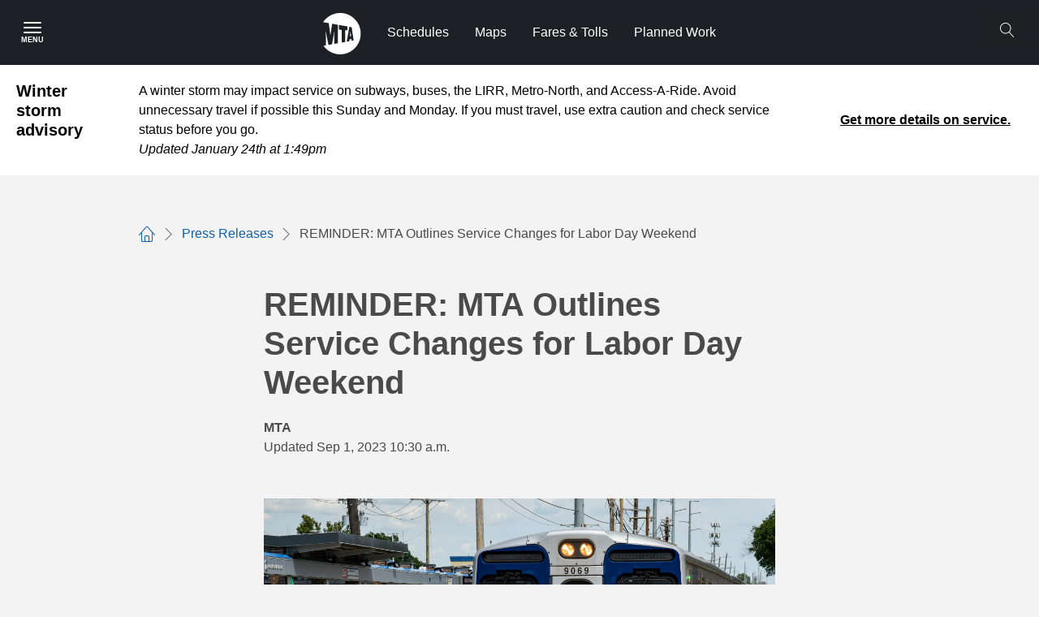

--- FILE ---
content_type: text/html; charset=UTF-8
request_url: https://www.mta.info/press-release/reminder-mta-outlines-service-changes-labor-day-weekend
body_size: 13861
content:
  <!DOCTYPE html>
<html  lang="en" dir="ltr" prefix="content: http://purl.org/rss/1.0/modules/content/  dc: http://purl.org/dc/terms/  foaf: http://xmlns.com/foaf/0.1/  og: http://ogp.me/ns#  rdfs: http://www.w3.org/2000/01/rdf-schema#  schema: http://schema.org/  sioc: http://rdfs.org/sioc/ns#  sioct: http://rdfs.org/sioc/types#  skos: http://www.w3.org/2004/02/skos/core#  xsd: http://www.w3.org/2001/XMLSchema# ">
  <head>
    <meta charset="utf-8" />
<script async src="https://www.googletagmanager.com/gtag/js?id=G-RBMJZ3P3MQ"></script>
<script>window.dataLayer = window.dataLayer || [];function gtag(){dataLayer.push(arguments)};gtag("js", new Date());gtag("set", "developer_id.dMDhkMT", true);gtag("config", "G-RBMJZ3P3MQ", {"groups":"default","page_placeholder":"PLACEHOLDER_page_location"});</script>
<link rel="canonical" href="https://www.mta.info/press-release/reminder-mta-outlines-service-changes-labor-day-weekend" />
<link rel="image_src" href="https://files.mta.info/s3fs-public/2022-11/52287267312_1f81c88afa_o.jpg" />
<meta property="og:site_name" content="MTA" />
<meta property="og:url" content="https://www.mta.info/press-release/reminder-mta-outlines-service-changes-labor-day-weekend" />
<meta property="og:title" content="REMINDER: MTA Outlines Service Changes for Labor Day Weekend" />
<meta property="og:image" content="https://files.mta.info/s3fs-public/2022-11/52287267312_1f81c88afa_o.jpg" />
<meta name="twitter:card" content="summary_large_image" />
<meta name="twitter:site" content="@mta" />
<meta name="twitter:title" content="REMINDER: MTA Outlines Service Changes for Labor Day Weekend" />
<meta name="twitter:url" content="https://www.mta.info/press-release/reminder-mta-outlines-service-changes-labor-day-weekend" />
<meta name="twitter:image" content="https://files.mta.info/s3fs-public/2022-11/52287267312_1f81c88afa_o.jpg" />
<meta name="facebook-domain-verification" content="5c9s915wwu7ujl7t5slm5nx88b2iqm" />
<meta name="google-site-verification" content="Gs_a5SJXLSVsOjXZs8vA7eMIk8cWVMElHmIznlcVI8U" />
<meta name="Generator" content="Drupal 10 (https://www.drupal.org)" />
<meta name="MobileOptimized" content="width" />
<meta name="HandheldFriendly" content="true" />
<meta name="viewport" content="width=device-width, initial-scale=1.0" />
<link rel="icon" href="/themes/custom/bootstrap_mta/favicon.ico" type="image/vnd.microsoft.icon" />
<link rel="alternate" hreflang="en" href="https://www.mta.info/press-release/reminder-mta-outlines-service-changes-labor-day-weekend" />

    <meta http-equiv="X-UA-Compatible" content="IE=11">
    <meta http-equiv="X-UA-Compatible" content="IE=edge">
    <title>REMINDER: MTA Outlines Service Changes for Labor D</title>
    
    <link rel="stylesheet" media="all" href="/core/modules/system/css/components/align.module.css?t99szs" />
<link rel="stylesheet" media="all" href="/core/modules/system/css/components/fieldgroup.module.css?t99szs" />
<link rel="stylesheet" media="all" href="/core/modules/system/css/components/container-inline.module.css?t99szs" />
<link rel="stylesheet" media="all" href="/core/modules/system/css/components/clearfix.module.css?t99szs" />
<link rel="stylesheet" media="all" href="/core/modules/system/css/components/details.module.css?t99szs" />
<link rel="stylesheet" media="all" href="/core/modules/system/css/components/hidden.module.css?t99szs" />
<link rel="stylesheet" media="all" href="/core/modules/system/css/components/item-list.module.css?t99szs" />
<link rel="stylesheet" media="all" href="/core/modules/system/css/components/js.module.css?t99szs" />
<link rel="stylesheet" media="all" href="/core/modules/system/css/components/nowrap.module.css?t99szs" />
<link rel="stylesheet" media="all" href="/core/modules/system/css/components/position-container.module.css?t99szs" />
<link rel="stylesheet" media="all" href="/core/modules/system/css/components/reset-appearance.module.css?t99szs" />
<link rel="stylesheet" media="all" href="/core/modules/system/css/components/resize.module.css?t99szs" />
<link rel="stylesheet" media="all" href="/core/modules/system/css/components/system-status-counter.css?t99szs" />
<link rel="stylesheet" media="all" href="/core/modules/system/css/components/system-status-report-counters.css?t99szs" />
<link rel="stylesheet" media="all" href="/core/modules/system/css/components/system-status-report-general-info.css?t99szs" />
<link rel="stylesheet" media="all" href="/core/modules/system/css/components/tablesort.module.css?t99szs" />
<link rel="stylesheet" media="all" href="/modules/contrib/responsive_table_filter/css/responsive-table-filter.css?t99szs" />
<link rel="stylesheet" media="all" href="/core/modules/views/css/views.module.css?t99szs" />
<link rel="stylesheet" media="all" href="/modules/custom/ckeditor5_mta_iframe/css/iframe.css?t99szs" />
<link rel="stylesheet" media="all" href="/modules/custom/mta_accessibility/css/accessibility.css?t99szs" />
<link rel="stylesheet" media="all" href="/themes/custom/bootstrap_mta/dist/mta-style.css?t99szs" />

    
  </head>
  <body class="mta-bg-grey-100 mta-back-blue path-node page-node-type-article has-glyphicons">
    <a href="#main-content" class="visually-hidden focusable skip-link">
      Skip to main content
    </a>
    
      <div class="dialog-off-canvas-main-canvas" data-off-canvas-main-canvas>
    
<section class="header" role="navigation">
                <div id="blockHeader" class="mta-flex mta-relative mta-h-500">
    <input id="mta-burger-trigger" class="mta-tr-burger mta-a11y--h" type="checkbox" aria-label="Main Menu" aria-roledescription="Click to Open Main Menu"/>
<label for="mta-burger-trigger" class="mta-order-first mta-cursor-pointer mta-tr-burger-label mta-flex mta-items-center mta-justify-center mta-w-500 hover:mta-bg-primary-300 mta-m-000 mta-relative mta-z-200">
  <div class="mta-tr-burger-open mta-flex mta-flex-col mta-items-center mta-justify-center">
    <div class="mta-mb-050">
      <svg width="22" height="14" fill="none" xmlns="http://www.w3.org/2000/svg" aria-hidden="true"><path fill-rule="evenodd" clip-rule="evenodd" d="M0 1a1 1 0 011-1h20a1 1 0 110 2H1a1 1 0 01-1-1zm0 6a1 1 0 011-1h20a1 1 0 110 2H1a1 1 0 01-1-1zm1 5a1 1 0 100 2h20a1 1 0 100-2H1z" fill="#fff"/></svg>
    </div>
    <span class="mta-text-sm mta-text-grey-000 mta-font-bold mta-uppercase mta-leading-300" aria-hidden="true">Menu</span>
  </div>
  <div class="mta-tr-burger-close mta-flex mta-flex-col mta-items-center mta-justify-center mta-hidden">
    <svg width="20" height="20" fill="none" xmlns="http://www.w3.org/2000/svg" aria-hidden="true"><path fill-rule="evenodd" clip-rule="evenodd" d="M10.743 10L19.844.898a.528.528 0 000-.745.529.529 0 00-.744 0L9.999 9.256.897.153a.527.527 0 00-.743.745L9.254 10l-9.1 9.102a.528.528 0 000 .745.528.528 0 00.745 0L10 10.744l9.1 9.103a.528.528 0 00.746-.745L10.746 10h-.003z" fill="#fff"/></svg>
    <span class="mta-a11y--h">Close Menu</span>
  </div>
</label>
<section class="mta-tr-burger-content mta-overflow-y-auto mta-fixed mta-left-0 mta-bottom-0 mta-top-800 mta-bg-grey-000 mta-z-1200 mta-w-full sm:mta-w-25 mta-p-200">
  
    

      
                        <div role="region" aria-label="Main menu region">
                    <ul class="mta-nav-primary mta-ml-000 mta-pl-000">
                                                <li>
            <a href="/schedules" class=" mta-font-bold mta-flex mta-items-center mta-border-b mta-border-grey-300 mta-min-h-600 mta-text-primary-300">Schedules</a>
                              </li>
                                        <li>
            <a href="/maps" class=" mta-font-bold mta-flex mta-items-center mta-border-b mta-border-grey-300 mta-min-h-600 mta-text-primary-300">Maps</a>
                              </li>
                                        <li>
            <a href="/fares-tolls" class=" mta-font-bold mta-flex mta-items-center mta-border-b mta-border-grey-300 mta-min-h-600 mta-text-primary-300">Fares and tolls</a>
                              </li>
                                        <li>
            <a href="/planned-service-changes" class=" mta-font-bold mta-flex mta-items-center mta-border-b mta-border-grey-300 mta-min-h-600 mta-text-primary-300">Planned Service Changes</a>
                              </li>
                                                    <li>
              <label for="mtaNavSecondary-1002" class="mta-font-bold mta-flex mta-items-center mta-border-b mta-border-grey-300 mta-min-h-600 mta-text-primary-300 mta-cursor-pointer">
                <span class="mta-flex-grow mta-mr-200">Travel</span>
                <svg role="presentation" width="9" height="16" viewBox="0 0 9 16" fill="none" xmlns="http://www.w3.org/2000/svg">
                  <path d="M0.507662 14.3288C0.324303 14.5118 0.22064 14.7599 0.219224 15.0189C0.217808 15.278 0.318755 15.5272 0.500102 15.7122C0.588538 15.803 0.694195 15.8752 0.810886 15.9246C0.927576 15.974 1.05295 15.9996 1.17968 16C1.3064 16.0003 1.43192 15.9754 1.54888 15.9266C1.66584 15.8779 1.7719 15.8063 1.86084 15.716L8.71744 8.82537C9.09542 8.44361 9.09542 7.82372 8.71744 7.44195L1.64539 0.282963C1.26741 -0.0950203 0.658854 -0.0950203 0.284652 0.282963C0.102302 0.466999 -6.68103e-07 0.715596 -6.56778e-07 0.974672C-6.45453e-07 1.23375 0.102302 1.48234 0.284652 1.66638L6.67256 8.12988L0.507662 14.3288Z" fill="#3178B5"/>
                </svg>
              </label>
              <input type="checkbox" id="mtaNavSecondary-1002" class="mta-tr-secondary mta-a11y--h" />
              <ul class="mta-ml-000 mta-overflow-y-auto mta-tr-secondary-content mta-absolute mta-inset-0 mta-bg-grey-000 mta-z-1200 mta-p-200">
                <li>
                  <label for="mtaNavSecondary-1002" class="mta-cursor-pointer mta-flex mta-items-center mta-border-b mta-border-grey-300 mta-min-h-600">
                    <div role="presentation" class="mta-mr-200 mta-flex mta-items-center">
                      <svg width="9" height="16" fill="none" xmlns="http://www.w3.org/2000/svg"><path d="M8.493 1.67A.983.983 0 008.19.076a.953.953 0 00-1.05.209L.283 7.174a.986.986 0 000 1.384l7.073 7.159a.958.958 0 001.36 0 .983.983 0 000-1.384L2.328 7.87l6.165-6.2z" fill="#1F2024"/></svg>
                    </div>
                    Back
                  </label>
                </li>
                                                                                              <li>
                                      <a href="/elevator-escalator-status" class=" mta-font-bold mta-flex mta-items-center mta-border-b mta-border-grey-300 mta-min-h-600 mta-text-primary-300">Elevator &amp; Escalator Status</a>
                                          </li>
                                        <li>
                                      <a href="/accessibility" class=" mta-font-bold mta-flex mta-items-center mta-border-b mta-border-grey-300 mta-min-h-600 mta-text-primary-300">Accessibility</a>
                                          </li>
                                        <li>
                                      <a href="/guides/service-alerts" class=" mta-font-bold mta-flex mta-items-center mta-border-b mta-border-grey-300 mta-min-h-600 mta-text-primary-300">Sign up for service alerts</a>
                                          </li>
                                        <li>
                                      <a href="/guides" class=" mta-font-bold mta-flex mta-items-center mta-border-b mta-border-grey-300 mta-min-h-600 mta-text-primary-300">Guides</a>
                                          </li>
                </ul>
              
                    </li>
                                        <li>
            <a href="/accessibility/access-a-ride" class=" mta-font-bold mta-flex mta-items-center mta-border-b mta-border-grey-300 mta-min-h-600 mta-text-primary-300">Access-A-Ride Paratransit</a>
                              </li>
                                                    <li>
              <label for="mtaNavSecondary-1003" class="mta-font-bold mta-flex mta-items-center mta-border-b mta-border-grey-300 mta-min-h-600 mta-text-primary-300 mta-cursor-pointer">
                <span class="mta-flex-grow mta-mr-200">About</span>
                <svg role="presentation" width="9" height="16" viewBox="0 0 9 16" fill="none" xmlns="http://www.w3.org/2000/svg">
                  <path d="M0.507662 14.3288C0.324303 14.5118 0.22064 14.7599 0.219224 15.0189C0.217808 15.278 0.318755 15.5272 0.500102 15.7122C0.588538 15.803 0.694195 15.8752 0.810886 15.9246C0.927576 15.974 1.05295 15.9996 1.17968 16C1.3064 16.0003 1.43192 15.9754 1.54888 15.9266C1.66584 15.8779 1.7719 15.8063 1.86084 15.716L8.71744 8.82537C9.09542 8.44361 9.09542 7.82372 8.71744 7.44195L1.64539 0.282963C1.26741 -0.0950203 0.658854 -0.0950203 0.284652 0.282963C0.102302 0.466999 -6.68103e-07 0.715596 -6.56778e-07 0.974672C-6.45453e-07 1.23375 0.102302 1.48234 0.284652 1.66638L6.67256 8.12988L0.507662 14.3288Z" fill="#3178B5"/>
                </svg>
              </label>
              <input type="checkbox" id="mtaNavSecondary-1003" class="mta-tr-secondary mta-a11y--h" />
              <ul class="mta-ml-000 mta-overflow-y-auto mta-tr-secondary-content mta-absolute mta-inset-0 mta-bg-grey-000 mta-z-1200 mta-p-200">
                <li>
                  <label for="mtaNavSecondary-1003" class="mta-cursor-pointer mta-flex mta-items-center mta-border-b mta-border-grey-300 mta-min-h-600">
                    <div role="presentation" class="mta-mr-200 mta-flex mta-items-center">
                      <svg width="9" height="16" fill="none" xmlns="http://www.w3.org/2000/svg"><path d="M8.493 1.67A.983.983 0 008.19.076a.953.953 0 00-1.05.209L.283 7.174a.986.986 0 000 1.384l7.073 7.159a.958.958 0 001.36 0 .983.983 0 000-1.384L2.328 7.87l6.165-6.2z" fill="#1F2024"/></svg>
                    </div>
                    Back
                  </label>
                </li>
                                                                                              <li>
                                      <a href="/about" class=" mta-font-bold mta-flex mta-items-center mta-border-b mta-border-grey-300 mta-min-h-600 mta-text-primary-300">About the MTA</a>
                                          </li>
                                        <li>
                                      <a href="/transparency" class=" mta-font-bold mta-flex mta-items-center mta-border-b mta-border-grey-300 mta-min-h-600 mta-text-primary-300">Transparency</a>
                                          </li>
                                        <li>
                                      <a href="/project" class=" mta-font-bold mta-flex mta-items-center mta-border-b mta-border-grey-300 mta-min-h-600 mta-text-primary-300">Projects</a>
                                          </li>
                                        <li>
                                      <a href="/safety-and-security" class=" mta-font-bold mta-flex mta-items-center mta-border-b mta-border-grey-300 mta-min-h-600 mta-text-primary-300">Safety and Security</a>
                                          </li>
                                        <li>
                                      <a href="/careers" class=" mta-font-bold mta-flex mta-items-center mta-border-b mta-border-grey-300 mta-min-h-600 mta-text-primary-300">Careers</a>
                                          </li>
                </ul>
              
                    </li>
                                                    <li>
              <label for="mtaNavSecondary-1004" class="mta-font-bold mta-flex mta-items-center mta-border-b mta-border-grey-300 mta-min-h-600 mta-text-primary-300 mta-cursor-pointer">
                <span class="mta-flex-grow mta-mr-200">Agencies</span>
                <svg role="presentation" width="9" height="16" viewBox="0 0 9 16" fill="none" xmlns="http://www.w3.org/2000/svg">
                  <path d="M0.507662 14.3288C0.324303 14.5118 0.22064 14.7599 0.219224 15.0189C0.217808 15.278 0.318755 15.5272 0.500102 15.7122C0.588538 15.803 0.694195 15.8752 0.810886 15.9246C0.927576 15.974 1.05295 15.9996 1.17968 16C1.3064 16.0003 1.43192 15.9754 1.54888 15.9266C1.66584 15.8779 1.7719 15.8063 1.86084 15.716L8.71744 8.82537C9.09542 8.44361 9.09542 7.82372 8.71744 7.44195L1.64539 0.282963C1.26741 -0.0950203 0.658854 -0.0950203 0.284652 0.282963C0.102302 0.466999 -6.68103e-07 0.715596 -6.56778e-07 0.974672C-6.45453e-07 1.23375 0.102302 1.48234 0.284652 1.66638L6.67256 8.12988L0.507662 14.3288Z" fill="#3178B5"/>
                </svg>
              </label>
              <input type="checkbox" id="mtaNavSecondary-1004" class="mta-tr-secondary mta-a11y--h" />
              <ul class="mta-ml-000 mta-overflow-y-auto mta-tr-secondary-content mta-absolute mta-inset-0 mta-bg-grey-000 mta-z-1200 mta-p-200">
                <li>
                  <label for="mtaNavSecondary-1004" class="mta-cursor-pointer mta-flex mta-items-center mta-border-b mta-border-grey-300 mta-min-h-600">
                    <div role="presentation" class="mta-mr-200 mta-flex mta-items-center">
                      <svg width="9" height="16" fill="none" xmlns="http://www.w3.org/2000/svg"><path d="M8.493 1.67A.983.983 0 008.19.076a.953.953 0 00-1.05.209L.283 7.174a.986.986 0 000 1.384l7.073 7.159a.958.958 0 001.36 0 .983.983 0 000-1.384L2.328 7.87l6.165-6.2z" fill="#1F2024"/></svg>
                    </div>
                    Back
                  </label>
                </li>
                                                                                              <li>
                                      <a href="/agency/new-york-city-transit" class=" mta-font-bold mta-flex mta-items-center mta-border-b mta-border-grey-300 mta-min-h-600 mta-text-primary-300">New York City Transit</a>
                                          </li>
                                        <li>
                                      <a href="/agency/bridges-and-tunnels" class=" mta-font-bold mta-flex mta-items-center mta-border-b mta-border-grey-300 mta-min-h-600 mta-text-primary-300">Bridges &amp; Tunnels</a>
                                          </li>
                                        <li>
                                      <a href="/agency/long-island-rail-road" class=" mta-font-bold mta-flex mta-items-center mta-border-b mta-border-grey-300 mta-min-h-600 mta-text-primary-300">Long Island Rail Road</a>
                                          </li>
                                        <li>
                                      <a href="/agency/metro-north-railroad" class=" mta-font-bold mta-flex mta-items-center mta-border-b mta-border-grey-300 mta-min-h-600 mta-text-primary-300">Metro-North Railroad</a>
                                          </li>
                                        <li>
                                      <a href="/agency" class=" mta-font-bold mta-flex mta-items-center mta-border-b mta-border-grey-300 mta-min-h-600 mta-text-primary-300">Other agencies and departments</a>
                                          </li>
                </ul>
              
                    </li>
                                                    <li>
              <label for="mtaNavSecondary-1005" class="mta-font-bold mta-flex mta-items-center mta-border-b mta-border-grey-300 mta-min-h-600 mta-text-primary-300 mta-cursor-pointer">
                <span class="mta-flex-grow mta-mr-200">Contact us</span>
                <svg role="presentation" width="9" height="16" viewBox="0 0 9 16" fill="none" xmlns="http://www.w3.org/2000/svg">
                  <path d="M0.507662 14.3288C0.324303 14.5118 0.22064 14.7599 0.219224 15.0189C0.217808 15.278 0.318755 15.5272 0.500102 15.7122C0.588538 15.803 0.694195 15.8752 0.810886 15.9246C0.927576 15.974 1.05295 15.9996 1.17968 16C1.3064 16.0003 1.43192 15.9754 1.54888 15.9266C1.66584 15.8779 1.7719 15.8063 1.86084 15.716L8.71744 8.82537C9.09542 8.44361 9.09542 7.82372 8.71744 7.44195L1.64539 0.282963C1.26741 -0.0950203 0.658854 -0.0950203 0.284652 0.282963C0.102302 0.466999 -6.68103e-07 0.715596 -6.56778e-07 0.974672C-6.45453e-07 1.23375 0.102302 1.48234 0.284652 1.66638L6.67256 8.12988L0.507662 14.3288Z" fill="#3178B5"/>
                </svg>
              </label>
              <input type="checkbox" id="mtaNavSecondary-1005" class="mta-tr-secondary mta-a11y--h" />
              <ul class="mta-ml-000 mta-overflow-y-auto mta-tr-secondary-content mta-absolute mta-inset-0 mta-bg-grey-000 mta-z-1200 mta-p-200">
                <li>
                  <label for="mtaNavSecondary-1005" class="mta-cursor-pointer mta-flex mta-items-center mta-border-b mta-border-grey-300 mta-min-h-600">
                    <div role="presentation" class="mta-mr-200 mta-flex mta-items-center">
                      <svg width="9" height="16" fill="none" xmlns="http://www.w3.org/2000/svg"><path d="M8.493 1.67A.983.983 0 008.19.076a.953.953 0 00-1.05.209L.283 7.174a.986.986 0 000 1.384l7.073 7.159a.958.958 0 001.36 0 .983.983 0 000-1.384L2.328 7.87l6.165-6.2z" fill="#1F2024"/></svg>
                    </div>
                    Back
                  </label>
                </li>
                                                                                              <li>
                                      <a href="https://contact.mta.info/s/customer-feedback" class=" mta-font-bold mta-flex mta-items-center mta-border-b mta-border-grey-300 mta-min-h-600 mta-text-primary-300">Give feedback</a>
                                          </li>
                                        <li>
                                      <a href="/contact-us" class=" mta-font-bold mta-flex mta-items-center mta-border-b mta-border-grey-300 mta-min-h-600 mta-text-primary-300">Contact the MTA</a>
                                          </li>
                                        <li>
                                      <a href="/agency/media-relations" class=" mta-font-bold mta-flex mta-items-center mta-border-b mta-border-grey-300 mta-min-h-600 mta-text-primary-300">Media Relations</a>
                                          </li>
                                        <li>
                                      <a href="/doing-business-with-us/procurement" class=" mta-font-bold mta-flex mta-items-center mta-border-b mta-border-grey-300 mta-min-h-600 mta-text-primary-300">Procurement and solicitations</a>
                                          </li>
                </ul>
              
                    </li>
                </ul>
              </div>
            
  
  </section>

<script>
  var trigger = document.getElementById('mta-burger-trigger');
  var headerBlock = document.getElementById('blockHeader');
  var menuContent = document.querySelector('.mta-tr-burger-content');

  trigger.addEventListener('change', window.burger_trigger = function() {
    var headerOffest = headerBlock.getBoundingClientRect();
    menuContent.style.top = headerOffest.bottom + "px";

    if (trigger.checked) {
      document.body.classList.add('mta-overflow-y-hidden');
    } else {
      document.body.classList.remove('mta-overflow-y-hidden');
    }
  });
</script>  
<div class="mta-flex mta-flex-grow mta-justify-evenly sm:mta-justify-start mta-absolute mta-inset-0 mta-bg-grey-900">
  <div class="mta-flex mta-w-full mta-justify-center mta-header-menu">
    <a href="/" class="mta-block mta-p-150 hover:mta-bg-primary-300" title="MTA">
      <svg width="47" height="51" xmlns="http://www.w3.org/2000/svg"><path d="M29.909 21.372l-2.743-.234v14.56l-4.088.724-.01-15.644-3.474-.308v-5.734l10.315 1.803v4.833zm7.785 12.484l-2.426.421-.283-2.122-2.363.307-.296 2.335-3.125.553 3.094-18.36 2.937.51 2.462 16.356zm-3.141-5.288l-.65-5.606h-.142l-.658 5.691 1.45-.085zM21.038 50.931c13.986 0 25.32-11.402 25.32-25.465C46.359 11.4 35.025 0 21.039 0 12.27 0 4.545 4.483 0 11.296l7.017 1.237 1.931 14.78c.007-.024.14-.009.14-.009l2.118-14.036 7.022 1.229V37.28l-4.432.776v-9.79s.164-4.217.067-4.938c0 0-.193.005-.196-.011l-2.644 15.236-4.403.777-3.236-16.412-.195-.014c-.069.594.237 5.744.237 5.744v11.243L.532 40.4c4.603 6.38 12.072 10.53 20.506 10.53v.001z" fill="#FFF" fill-rule="nonzero"/></svg>
    </a>
    <div class="mta-header-nav mta-hidden sm:mta-flex">
                                                    <a href="/schedules" data-header="0" class="mta-flex mta-items-center mta-block mta-px-150 mta-text-grey-000 hover:mta-text-grey-000 hover:mta-bg-primary-300" data-drupal-link-system-path="node/16">Schedules</a>
                                                    <a href="/maps" data-header="0" class="mta-flex mta-items-center mta-block mta-px-150 mta-text-grey-000 hover:mta-text-grey-000 hover:mta-bg-primary-300" data-drupal-link-system-path="node/66">Maps</a>
                                                    <a href="/fares-tolls" data-header="0" class="mta-flex mta-items-center mta-block mta-px-150 mta-text-grey-000 hover:mta-text-grey-000 hover:mta-bg-primary-300" data-drupal-link-system-path="node/36461">Fares &amp; Tolls</a>
                                                    <a href="/alerts" data-header="0" class="mta-flex mta-items-center mta-block mta-px-150 mta-text-grey-000 hover:mta-text-grey-000 hover:mta-bg-primary-300" data-drupal-link-system-path="node/14236">Planned Work</a>
              
    </div>
  </div>
  
      <script nonce="">
        (function() {
            // Create a script element
            const appScript = document.createElement('script');
            appScript.type = 'module';
            appScript.src = 'https://consist.mta.info/search-icon/index.js';

            // Once the script has loaded, add the custom element to the page
            appScript.onload = function() {
              const customElement = document.createElement(`search-icon`);
              document.getElementById('component-47367115').appendChild(customElement);
              customElement.addEventListener("click", function(e) {
                let elemMain = document.getElementById('main');
                if(elemMain !== null) {
                  if (elemMain.classList.contains('mta-search-spacing')) {
                      let elements = document.getElementsByClassName('search-mobile-button');
                      let firstMobile = elements[0];
                      if(firstMobile.classList.contains('mta-search-black')) {
                        elemMain.classList.remove("mta-search-spacing");
                      }
                    }
                  else {
                      elemMain.classList.add("mta-search-spacing");
                    }
                }
                // For the home page.
                let elemPost = document.getElementsByClassName('region-post-header');
                if(elemPost[0] !== null) {
                  if (elemPost[0].classList.contains('mta-search-spacing')) {
                      let elements = document.getElementsByClassName('search-mobile-button');
                      let firstMobile = elements[0];
                      if(firstMobile.classList.contains('mta-search-black')) {
                        elemPost[0].classList.remove("mta-search-spacing");
                      }
                    }
                  else {
                      elemPost[0].classList.add("mta-search-spacing");
                    }
                }
              }, false);
            };

            // Append the script to the document head
            document.head.appendChild(appScript);

            // Create a link element for the CSS file
            const cssLink = document.createElement('link');
            cssLink.rel = 'stylesheet';
            cssLink.href = 'https://consist.mta.info/search-icon/assets/index.css';

            // Append the link element to the document head
            document.head.appendChild(cssLink);
        })();
  </script>
  <div class="mta-search-link" id="component-47367115"></div>
</div>


  </div>

                    <div class="region region-post-header">
    
<section data-block-plugin-id="views-blockalert-block-block-1"  class="views-element-container block block-views block-views-blockalert-block-block-1 clearfix">
  
    

      <div class="form-group">

<div class="view view-alert-block view-id-alert_block view-display-id-block_1 js-view-dom-id-1c57cb315ac3f57a95fcd98b844d4fe4f881b4e1ff898a5f3e295670a6e2987e">
  
    
          <div id="befSelectedContainer_alert" class="mta-flex mta-mb-200 hidden"></div>
          <div class="view-content">
          <div class="views-row">
  

<div class="mta-bg-grey-000 mta-text-grey-1200 mta-alert-container mta-hidden" 
    data-nid="41531" 
    data-updated="1769280578" 
    data-priority="info" 
     
    data-show-when-updated="true"    >
    <div class="mta-flex mta-p-200 mta-alert-content-container">
        <div class="mta-w-75 mta-flex mta-flex-col md:mta-flex-row mta-alert-text-container">
            <div class="mta-mr-500 mta-max-w-25 mta-mb-050">
                <div class="mta-font-bold mta-text-3xl mta-bullets-allow mta-alert-title">Winter storm advisory</div>
            </div>
            <div class="mta-mt-auto mta-alert-content">
                <div class="mta-bullets-allow mta-alert-text">
            A winter storm may impact service on subways, buses, the LIRR, Metro-North, and Access-A-Ride. Avoid unnecessary travel if possible this Sunday and Monday. If you must travel, use extra caution and check service status before you go.
      </div>
                                    <div class="mta-italic mta-alert-updated-date">Updated January 24th at 1:49pm</div>
                            </div>
        </div>
                    <div class="mta-w-25 mta-text-right mta-flex mta-alert-actions mta-alert-non-dismissible">
                            <div class="mta-font-bold mta-text-grey-1200 mta-alert-link ">
                    <a href="https://www.mta.info/article/winter-storm-service-changes-january-25-26-2026">
                        <span class="mta-text-grey-1200 mta-underline hover:mta-no-underline">Get more details on service.</span>
                    </a>
                </div>
             
                        </div>
            </div>
</div>
</div>

    </div>
  
          </div>

<script>
  </script></div>

  </section>

<section data-block-plugin-id="emergency-block"  class="block block-mta-info block-emergency-block clearfix">
  
    

      
  </section>


<section id="ie-detected">
    <div class="mta-bg-alert-emergency">
    <div class="mta-flex mta-p-200">
      <div class="mta-w-75 mta-flex mta-flex-col md:mta-flex-row">
        <div class="mta-mr-500 mta-max-w-25 mta-mb-050">
          We have detected you are using an out-of-date browser. We no longer support this browser, so parts of the site might not work as you expect them to. We recommend updating your browser to the latest version.
        </div>
      </div>
    </div>
  </div>
  </section>
  </div>

      </section>

  <div role="main" class="main-container container js-quickedit-main-content" id="main">
    <div class="row">

            
                  <section class="col-sm-12">


                                      <div class="highlighted">  <div class="region region-highlighted">
    <div data-drupal-messages-fallback class="hidden"></div>
    <ol class="mta-breadcrumb mta-bullets-allow mta-flex mta-items-center mta-mx-000 mta-px-000 mta-mt-200 mta-mb-500" aria-label="Breadcrumb">
          <li class="mta-flex mta-items-center mta-mr-085">
                  <a class="mta-breadcrumb-link mta-flex mta-items-center mta-mr-085" href="/">
                      <span class="icon-home mta-text-3xl" aria-label="Home"></span>
            <span class="sr-only" aria-label="Link for Home">Home</span>
                    </a>
            <span class="icon icon-chevron-right"></span>
              </li>

          <li class="mta-flex mta-items-center mta-mr-085">
                  <a class="mta-breadcrumb-link mta-flex mta-items-center mta-mr-085" href="/press-release">
                      <span class="text" aria-label="Link for Press Releases">Press Releases</span>
                    </a>
            <span class="icon icon-chevron-right"></span>
              </li>

          <li class="mta-flex mta-items-center mta-mr-085">
         
                      <span class="text">REMINDER: MTA Outlines Service Changes for Labor Day Weekend</span>
                        </li>

      </ol>

  
<div class="mta-mb-500 mta-article-wrapper">
    <div class="mta-mb-400">
        <h1 class="sm:mta-text-6xl mta-mt-400 mta-leading-500 mta-font-bold">
        <span id="reminder-mta-outlines-service-changes-for-labor-day-weekend">
          REMINDER: MTA Outlines Service Changes for Labor Day Weekend
  </span>

    </h1>
        <div class="mta-text-2xl mta-my-200"> </div>
  <div class="mta-font-bold"> MTA </div>
  <div>Updated Sep 1, 2023 10:30 a.m.</div></div>

</div>


  </div>
</div>
                  
                                      <div class="mta-region-banner">  <div class="region region-banner">
      
<section class="mta-banner mta-mb-800">
  
  <picture>
		<source srcset="https://files.mta.info/s3fs-public/2022-11/52287267312_1f81c88afa_o.jpg" media="all and (min-width: 960px)" type="image/jpeg">
		<source srcset="https://files.mta.info/s3fs-public/2022-11/52287267312_1f81c88afa_o.jpg" media="(min-width: 768px) and (max-width: 959px)" type="image/jpeg">
		<source srcset=" https://files.mta.info/s3fs-public/2022-11/52287267312_1f81c88afa_o.jpg" media="(min-width: 320px) and (max-width: 767px)" type="image/jpeg">
					<img src="https://files.mta.info/s3fs-public/2022-11/52287267312_1f81c88afa_o.jpg" alt="LIRR Train" typeof="foaf:Image" class="img-responsive mta-article-wrapper">
		</picture>

	
  </section>


      </div>
</div>
                  
                                      <div class="highlighted-tabs"></div>
                  
                
                
                
                          <a id="main-content"></a>
            <div class="region region-content">
    <article class="mta-mb-500 mta-press-release-wrapper">
  
  <div class="mta-article-wrapper">
    <div class="mta-mt-500">
      
    </div>
    
  <div class="mta-prose mta-mb-400 mta-leading-600" tabindex="0"><h3 style="margin-top: 3px;"><span style="font-size:12pt"><span style="line-height:107%"><span style="font-family:&quot;Calibri Light&quot;,sans-serif"><span style="color:#1f3763"><span style="font-weight:normal"><i><span style="font-size:14.0pt"><span style="line-height:107%"><span style="font-family:&quot;Calibri&quot;,sans-serif"></span></span></span></i></span></span></span></span></span><span style="font-size:12pt"><span style="line-height:107%"><span style="font-family:&quot;Calibri Light&quot;,sans-serif"><span style="color:#1f3763"><span style="font-weight:normal"><i><span style="font-size:14.0pt"><span style="line-height:107%"><span style="font-family:&quot;Calibri&quot;,sans-serif"></span></span></span></i></span></span></span></span></span><em>LIRR&nbsp;and Metro-North Add Early Getaway&nbsp;Afternoon Trains to Accommodate Holiday Travel</em>&nbsp;</h3>
<h3><em>Five&nbsp;Additional&nbsp;Ferries to Run on Friday, Sept.&nbsp;1,&nbsp;for Orange County and Rockland County&nbsp;Metro-North&nbsp;Customers</em>&nbsp;</h3>
<h3><em>LIRR Montauk Sunday Return Trains Run on Monday, Sept.&nbsp;4</em>&nbsp;</h3>
<h3 style="margin-top: 3px;"><span style="font-size:12pt"><span style="line-height:107%"><span style="font-family:&quot;Calibri Light&quot;,sans-serif"><span style="color:#1f3763"><span style="font-weight:normal"><i><span style="font-size:14.0pt"><span style="line-height:107%"><span style="font-family:&quot;Calibri&quot;,sans-serif"></span></span></span></i></span></span></span></span></span><strong><span style="font-size:12pt"><span style="line-height:107%"><span style="font-family:&quot;Calibri Light&quot;,sans-serif"><span style="color:#1f3763"><span style="font-weight:normal"><i><span style="font-size:14.0pt"><span style="line-height:107%"><span style="font-family:&quot;Calibri&quot;,sans-serif"></span></span></span></i></span></span></span></span></span><span style="font-size:12pt"><span style="line-height:107%"><span style="font-family:&quot;Calibri Light&quot;,sans-serif"><span style="color:#1f3763"><span style="font-weight:normal"><i><span style="font-size:14.0pt"><span style="line-height:107%"><span style="font-family:&quot;Calibri&quot;,sans-serif"></span></span></span></i></span></span></span></span></span></strong></h3>
<p style="margin-bottom:11px"><span style="font-size:11pt"><span style="line-height:107%"><span style="font-family:Calibri,sans-serif"></span></span></span></p>
<p style="margin-bottom:11px"><span style="font-size:11pt"><span style="line-height:12.0pt"><span style="font-family:Calibri,sans-serif"><span style="font-size:12.0pt">The Metropolitan Transportation Authority (MTA) today reminded customers on service highlights for the Labor Day holiday weekend across New York City Transit, Long Island Rail Road, Metro-North Railroad, Access-A-Ride, and Bridges and Tunnels. The railroads are adding a few early-getaway trains to help New Yorkers get an early start on the three-day weekend.</span></span></span></span></p>
<p style="margin-bottom:11px"><span style="font-size:11pt"><span style="line-height:12.0pt"><span style="font-family:Calibri,sans-serif"><span style="font-size:12.0pt">Service details for each agency are below:</span></span></span></span></p>
<p style="margin-bottom:11px"><span style="font-size:11pt"><span style="line-height:12.0pt"><span style="font-family:Calibri,sans-serif"><b><span style="font-size:12.0pt">Long Island Rail Road</span></b></span></span></span></p>
<p style="margin-bottom:11px"><span style="font-size:11pt"><span style="line-height:12.0pt"><span style="font-family:Calibri,sans-serif"><span style="font-size:12.0pt">T</span><span style="font-size:12.0pt">he LIRR will operate two early getaway trains on Friday, Sept. 1, to help customers get an early head start on the holiday weekend, one on the Ronkonkoma Branch and one on the Babylon Branch. </span><span style="font-size:12.0pt"></span></span></span></span></p>
<ul>
<li style="margin-left:8px"><span style="font-size:11pt"><span style="line-height:12.0pt"><span style="font-family:Calibri,sans-serif"><span style="font-size:12.0pt"></span><span style="font-size:12.0pt">A 2:55 p.m. train from Penn Station to Ronkonkoma. (Effective Sept. 5, as part of the fall schedule change, this train will run regularly Monday through Friday.)</span></span></span></span></li>
<li style="margin-bottom:11px; margin-left:8px"><span style="font-size:11pt"><span style="line-height:12.0pt"><span style="font-family:Calibri,sans-serif"><span style="font-size:12.0pt"></span><span style="font-size:12.0pt">A 2:38 p.m. from Penn Station to Babylon, making all local Babylon stops.</span></span></span></span></li>
</ul>
<p style="margin-bottom:11px"><span style="font-size:11pt"><span style="line-height:12.0pt"><span style="font-family:Calibri,sans-serif"><span style="font-size:12.0pt">On Saturday, Sept. 2, the LIRR will operate on a normal Saturday schedule. On Sunday, Sept. 3, the LIRR will operate on a Saturday schedule. </span></span></span></span></p>
<p style="margin-bottom:11px"><span style="font-size:11pt"><span style="line-height:12.0pt"><span style="font-family:Calibri,sans-serif"><span style="font-size:12.0pt">On Monday, Sept. 5, the LIRR will operate on a weekend/holiday schedule with</span><span style="font-size:12.0pt"> Montauk Branch </span><span style="font-size:12.0pt">trains running on a Sunday schedule. To highlight:</span></span></span></span></p>
<ul>
<li style="margin-bottom:11px; margin-left:8px"><span style="font-size:11pt"><span style="line-height:12.0pt"><span style="font-family:Calibri,sans-serif"><span style="font-size:12.0pt"></span><span style="font-size:12.0pt">The 1:17 p.m., 4:18 p.m., 6:22 p.m., and 8:22 p.m. trains from Montauk to Jamaica, and the 3:25 p.m. train from Southampton to Jamaica, usually scheduled to run Sundays, will instead run on Monday along with other added service from the Hamptons and Montauk. </span></span></span></span></li>
</ul>
<p style="margin-bottom:11px"><span style="font-size:11pt"><span style="line-height:12.0pt"><span style="font-family:Calibri,sans-serif"><span style="font-size:12.0pt">On Tuesday, Sept. 6, the 7:18 a.m. train from Montauk to Hunterspoint Ave, which usually runs on summer Mondays, is instead scheduled to run on Tuesday for those returning to New York City after the long holiday weekend. </span></span></span></span></p>
<p style="margin-bottom:11px"><span style="font-size:11pt"><span style="line-height:12.0pt"><span style="font-family:Calibri,sans-serif"><span style="font-size:12.0pt">To plan your trip, consult the TrainTime app or visit new.mta.info.</span></span></span></span></p>
<p style="margin-bottom:11px"><span style="font-size:11pt"><span style="line-height:107%"><span style="font-family:Calibri,sans-serif"><b><span style="font-size:12.0pt"><span style="line-height:107%">Metro-North Railroad</span></span></b></span></span></span></p>
<p style="margin-bottom:11px"><span style="font-size:11pt"><span style="line-height:107%"><span style="font-family:Calibri,sans-serif"><span style="font-size:12.0pt"><span style="line-height:107%">Metro-North will have service adjustments on both the East and West of Hudson Lines for the Labor Day weekend.</span></span></span></span></span></p>
<p style="margin-bottom:11px"><span style="font-size:11pt"><span style="line-height:107%"><span style="font-family:Calibri,sans-serif"><b><i><span style="font-size:12.0pt"><span style="line-height:107%">East of Hudson</span></span></i></b></span></span></span></p>
<p style="margin-bottom:11px"><span style="font-size:11pt"><span style="line-height:107%"><span style="font-family:Calibri,sans-serif"><span style="font-size:12.0pt"><span style="line-height:107%">Extra trains will operate on Friday on Metro-North’s three East of Hudson lines.</span></span></span></span></span></p>
<p style="margin-bottom:11px"><span style="font-size:11pt"><span style="line-height:107%"><span style="font-family:Calibri,sans-serif"><i><span style="font-size:12.0pt"><span style="line-height:107%">Hudson Line</span></span></i></span></span></span></p>
<p style="margin-bottom:11px"><span style="font-size:11pt"><span style="line-height:107%"><span style="font-family:Calibri,sans-serif"><span style="font-size:12.0pt"><span style="line-height:107%">On the Hudson Line, Metro-North Railroad will operate three early-getaway trains on Friday, Sept. 1, to allow customers to get an early start on the holiday weekend.</span></span></span></span></span></p>
<ul>
<li style="margin-left:8px"><span style="font-size:11pt"><span style="line-height:107%"><span style="font-family:Calibri,sans-serif"><span style="font-size:12.0pt"><span style="line-height:107%"><span style="font-family:Symbol"></span></span></span><span style="font-size:12.0pt"><span style="line-height:107%"><span style="color:#212121">The 1:19 p.m. train from Grand Central to Poughkeepsie will stop at Harlem-125 St, operate express to Croton-Harmon and will make all stops to Poughkeepsie, except Manitou. </span></span></span></span></span></span></li>
<li style="margin-left:8px"><span style="font-size:11pt"><span style="line-height:107%"><span style="font-family:Calibri,sans-serif"><span style="font-size:12.0pt"><span style="line-height:107%"><span style="font-family:Symbol"></span></span></span><span style="font-size:12.0pt"><span style="line-height:107%"><span style="color:#212121">The 1:51 p.m. train from Grand Central will stop at Harlem-125 St and make all stops to Croton-Harmon. Hudson Rail Link buses will meet at Spuyten Duyvil and Riverdale. </span></span></span></span></span></span></li>
<li style="margin-bottom:11px; margin-left:8px"><span style="font-size:11pt"><span style="line-height:107%"><span style="font-family:Calibri,sans-serif"><span style="font-size:12.0pt"><span style="line-height:107%"><span style="font-family:Symbol"></span></span></span><span style="font-size:12.0pt"><span style="line-height:107%"><span style="color:#212121">The 2:19 p.m. train from Grand Central will stop at Harlem-125 St, operate express to Croton-Harmon, and make all stops to Poughkeepsie, except Manitou.</span></span></span></span></span></span></li>
</ul>
<p style="margin-bottom:11px"><span style="font-size:11pt"><span style="line-height:107%"><span style="font-family:Calibri,sans-serif"><span style="font-size:12.0pt"><span style="line-height:107%"><span style="color:#212121">Because of lower ridership in the late afternoon, the 5:30 p.m. and 6:11 p.m. trains to Poughkeepsie will not operate.</span></span></span></span></span></span></p>
<ul>
<li style="margin-left:8px"><span style="font-size:11pt"><span style="line-height:107%"><span style="font-family:Calibri,sans-serif"><span style="font-size:12.0pt"><span style="line-height:107%"><span style="font-family:Symbol"></span></span></span><b><span style="font-size:12.0pt"><span style="line-height:107%"><span style="color:#212121">Hudson Rail Link buses</span></span></span></b><span style="font-size:12.0pt"><span style="line-height:107%"><span style="color:#212121"> will meet the 1:50 p.m. early-getaway train at Spuyten Duyvil and Riverdale for their routes throughout the neighborhoods.</span></span></span></span></span></span></li>
<li style="margin-left:8px"><span style="font-size:11pt"><span style="line-height:107%"><span style="font-family:Calibri,sans-serif"><span style="font-size:12.0pt"><span style="line-height:107%"><span style="font-family:Symbol"></span></span></span><span style="font-size:12.0pt"><span style="line-height:107%"><span style="color:#212121">There will be two early-getaway <b>Haverstraw-Ossining ferries</b>, one boat meeting the 2:20 p.m. local and 2:43 p.m. express from Grand Central, and a second boat meeting the 3:21 p.m. local departures from Grand Central.</span></span></span></span></span></span></li>
<li style="margin-bottom:11px; margin-left:8px"><span style="font-size:11pt"><span style="line-height:107%"><span style="font-family:Calibri,sans-serif"><span style="font-size:12.0pt"><span style="line-height:107%"><span style="font-family:Symbol"></span></span></span><span style="font-size:12.0pt"><span style="line-height:107%"><span style="color:#212121">There will be three early-getaway <b>Newburgh-Beacon ferries</b>, meeting the 2:43 p.m., 3:18 p.m., and 3:48 p.m. departures from Grand Central.&nbsp; Newburgh-Beacon ferry customers who normally ride the 5:30 p.m. Poughkeepsie express from Grand Central should ride the 5:32 p.m. Poughkeepsie express, which will connect with the ferry at Beacon.</span></span></span></span></span></span></li>
</ul>
<p style="margin-bottom:11px"><span style="font-size:11pt"><span style="line-height:107%"><span style="font-family:Calibri,sans-serif"><i><span style="font-size:12.0pt"><span style="line-height:107%">Harlem Line</span></span></i></span></span></span></p>
<p style="margin-bottom:11px"><span style="font-size:11pt"><span style="line-height:107%"><span style="font-family:Calibri,sans-serif"><span style="font-size:12.0pt"><span style="line-height:107%">On the Harlem Line, Metro-North Railroad will operate two early-getaway trains:&nbsp;&nbsp; </span></span></span></span></span></p>
<ul>
<li style="margin-left:8px"><span style="font-size:11pt"><span style="line-height:107%"><span style="font-family:Calibri,sans-serif"><span style="font-size:12.0pt"><span style="line-height:107%"><span style="font-family:Symbol"></span></span></span><span style="font-size:12.0pt"><span style="line-height:107%"><span style="color:#212121">The 1:17 p.m. train from Grand Central will stop at Harlem-125<sup> </sup>St, operate express to White Plains, and make all stops to Southeast, except Mount Pleasant.&nbsp; </span></span></span></span></span></span></li>
<li style="margin-bottom:11px; margin-left:8px"><span style="font-size:11pt"><span style="line-height:107%"><span style="font-family:Calibri,sans-serif"><span style="font-size:12.0pt"><span style="line-height:107%"><span style="font-family:Symbol"></span></span></span><span style="font-size:12.0pt"><span style="line-height:107%"><span style="color:#212121">The 1:53 p.m. train from Grand Central will stop at Harlem-125 St and make all stops to North White Plains.</span></span></span></span></span></span></li>
</ul>
<p style="margin-bottom:11px"><span style="font-size:11pt"><span style="line-height:107%"><span style="font-family:Calibri,sans-serif"><span style="font-size:12.0pt"><span style="line-height:107%"><span style="color:#212121">Because of lower ridership in the late afternoon, the 5:27 p.m. train to Southeast will not operate. </span></span></span></span></span></span></p>
<p style="margin-bottom:11px"><span style="font-size:11pt"><span style="line-height:107%"><span style="font-family:Calibri,sans-serif"><i><span style="font-size:12.0pt"><span style="line-height:107%"><span style="color:#212121">New Haven Line</span></span></span></i></span></span></span></p>
<p style="margin-bottom:11px"><span style="font-size:11pt"><span style="line-height:107%"><span style="font-family:Calibri,sans-serif"><span style="font-size:12.0pt"><span style="line-height:107%"><span style="color:#212121">On the New Haven Line, there</span></span></span><span style="font-size:12.0pt"><span style="line-height:107%"> will be three early-getaway trains<span style="color:#212121"> and one service change: </span></span></span></span></span></span></p>
<ul>
<li style="margin-left:8px"><span style="font-size:11pt"><span style="line-height:107%"><span style="font-family:Calibri,sans-serif"><span style="font-size:12.0pt"><span style="line-height:107%"><span style="font-family:Symbol"></span></span></span><span style="font-size:12.0pt"><span style="line-height:107%"><span style="color:#212121">The 2:29 p.m. train from Grand Central will stop at Harlem-125 St, operate express to Westport, and select stops to New Haven. </span></span></span></span></span></span></li>
<li style="margin-left:8px"><span style="font-size:11pt"><span style="line-height:107%"><span style="font-family:Calibri,sans-serif"><span style="font-size:12.0pt"><span style="line-height:107%"><span style="font-family:Symbol"></span></span></span><span style="font-size:12.0pt"><span style="line-height:107%"><span style="color:#212121">The 2:57 p.m. train from Grand Central will stop at Harlem-125 St, operate express to Larchmont, and make all stops to Stamford. </span></span></span></span></span></span></li>
<li style="margin-left:8px"><span style="font-size:11pt"><span style="line-height:107%"><span style="font-family:Calibri,sans-serif"><span style="font-size:12.0pt"><span style="line-height:107%"><span style="font-family:Symbol"></span></span></span><span style="font-size:12.0pt"><span style="line-height:107%"><span style="color:#212121">The 3:28 p.m. train from Grand Central will stop at Harlem-125 St, operate express to Westport, and select stops to New Haven. </span></span></span></span></span></span></li>
<li style="margin-bottom:11px; margin-left:8px"><span style="font-size:11pt"><span style="line-height:107%"><span style="font-family:Calibri,sans-serif"><span style="font-size:12.0pt"><span style="line-height:107%"><span style="font-family:Symbol"></span></span></span><span style="font-size:12.0pt"><span style="line-height:107%"><span style="color:#212121">The 5:19 p.m. train to New Rochelle, Larchmont, Mamaroneck, and Harrison will not operate. Instead, the 5:22 p.m. train from Grand Central, which stops at Mt. Vernon East, Pelham, and New Rochelle, will be extended to Harrison making stops at Larchmont and Mamaroneck.</span></span></span></span></span></span></li>
</ul>
<p style="margin-bottom:11px"><span style="font-size:11pt"><span style="line-height:107%"><span style="font-family:Calibri,sans-serif"><span style="font-size:12.0pt"><span style="line-height:107%"><span style="color:#212121">Because of lower ridership in the late afternoon, the 5:42 p.m. and 6:08 p.m. New Haven express trains will not operate.</span></span></span></span></span></span></p>
<p style="margin-bottom:11px"><span style="font-size:11pt"><span style="line-height:107%"><span style="font-family:Calibri,sans-serif"><span style="font-size:12.0pt"><span style="line-height:107%">Metro-North's East of Hudson lines will operate a normal Saturday schedule on Saturday, Sept. 2, and a Sunday schedule on both Sunday, Sept. 3, and Labor Day, Monday, Sept. 4. Normal weekday service resumes on Tuesday, Sept. 5.</span></span></span></span></span></p>
<p style="margin-bottom:11px"><span style="font-size:11pt"><span style="line-height:107%"><span style="font-family:Calibri,sans-serif"><b><i><span style="font-size:12.0pt"><span style="line-height:107%"><span style="color:#212121">West of Hudson</span></span></span></i></b></span></span></span></p>
<p style="margin-bottom:11px"><span style="font-size:11pt"><span style="line-height:107%"><span style="font-family:Calibri,sans-serif"><i><span style="font-size:12.0pt"><span style="line-height:107%"><span style="color:#212121">Pascack Valley Line</span></span></span></i></span></span></span></p>
<p style="margin-bottom:11px"><span style="font-size:11pt"><span style="line-height:107%"><span style="font-family:Calibri,sans-serif"><span style="font-size:12.0pt"><span style="line-height:107%"><span style="color:#212121">On Friday, Sept. 1, customers who ride the 5:25 p.m. connecting train from New York Penn Station to Secaucus Junction to board the 5:43 p.m. Pascack Valley Line train to Spring Valley, arriving at 6:26 p.m., should note <i>that the connecting train will depart New York Penn Station 5 minutes earlier, at 5:20 p.m. instead of at 5:25 p.m</i>. </span></span></span></span></span></span></p>
<p style="margin-bottom:11px"><span style="font-size:11pt"><span style="line-height:107%"><span style="font-family:Calibri,sans-serif"><i><span style="font-size:12.0pt"><span style="line-height:107%"><span style="color:#212121">Port Jervis Line</span></span></span></i></span></span></span></p>
<p style="margin-bottom:11px"><span style="font-size:11pt"><span style="line-height:107%"><span style="font-family:Calibri,sans-serif"><span style="font-size:12.0pt"><span style="line-height:107%">Metro-North will operate a normal schedule on the Port Jervis Line on Friday, Sept. 1.&nbsp; On Monday, Sept. 4, an extra train departs Port Jervis at 4:05 p.m., making all stops through Suffern, then express to Secaucus Junction and Hoboken, arriving at Hoboken at 6:24 p.m., with a connecting train at Secaucus Junction to New York Penn Station arriving at 6:33 p.m.</span></span></span></span></span></p>
<p style="margin-bottom:11px"><span style="font-size:11pt"><span style="line-height:107%"><span style="font-family:Calibri,sans-serif"><span style="font-size:12.0pt"><span style="line-height:107%">To plan trips, customers should consult the TrainTime app or visit new.mta.info.</span></span></span></span></span></p>
<p style="margin-bottom:11px"><span style="font-size:11pt"><span style="line-height:107%"><span style="font-family:Calibri,sans-serif"><b><span style="font-size:12.0pt"><span style="line-height:107%">MTA Bridges and Tunnels</span></span></b> </span></span></span></p>
<p style="margin-bottom:11px"><span style="font-size:11pt"><span style="line-height:107%"><span style="font-family:Calibri,sans-serif"><span style="font-size:12.0pt"><span style="line-height:107%">Routine maintenance and construction at all MTA Bridges and Tunnels crossings ceased at 1:00 p.m. on Thursday, Aug. 31. </span></span></span></span></span></p>
<p style="margin-bottom:11px"><span style="font-size:11pt"><span style="line-height:107%"><span style="font-family:Calibri,sans-serif"><span style="font-size:12.0pt"><span style="line-height:107%">Daytime scheduled maintenance requiring full lane closures will be suspended beginning at 1:00 p.m. on Friday, Sept. 1 through 6:00 a.m. on Tuesday, Sept. 5. </span></span></span></span></span></p>
<p style="margin-bottom:11px"><span style="font-size:11pt"><span style="line-height:107%"><span style="font-family:Calibri,sans-serif"><span style="font-size:12.0pt"><span style="line-height:107%">Critical roadwork may be permitted during overnight hours at times when traffic permits. Maximum roadway availability will be maintained during times of peak travel. </span></span></span></span></span></p>
<p style="margin-bottom:11px"><span style="font-size:11pt"><span style="line-height:12.0pt"><span style="font-family:Calibri,sans-serif"><span style="font-size:12.0pt">Customers are advised to check any of the MTA’s multiple communications channels listed below before traveling.</span></span></span></span></p>
<p style="margin-bottom:11px"><span style="font-size:11pt"><span style="line-height:12.0pt"><span style="font-family:Calibri,sans-serif"><b><span style="font-size:12.0pt">New York City Transit</span></b></span></span></span></p>
<p style="margin-bottom:11px"><span style="font-size:11pt"><span style="line-height:12.0pt"><span style="font-family:Calibri,sans-serif"><span style="font-size:12.0pt">The <b><span aria-label="Subway line m" class="line-m mta-line"> </span> </b>line is suspended to accommodate switch replacement work. <b><span aria-label="Subway line m" class="line-m mta-line"> </span></b> service will resume at 5:00 a.m. Tuesday, Sept. 5, only between Middle Village-Metropolitan Av and 47-50 Sts-Rockefeller Ctr. <b><span aria-label="Subway line m" class="line-m mta-line"> </span> </b>service between Forest Hills–71 Av and 47-50 Sts-Rockefeller Ctr remains suspended due to ongoing track replacement work in the 63rd St tunnel.</span></span></span></span></p>
<p style="margin-bottom:11px"><span style="font-size:11pt"><span style="line-height:12.0pt"><span style="font-family:Calibri,sans-serif"><span style="font-size:12.0pt">As a reminder, <b><span aria-label="Subway line f" class="line-f mta-line"> </span> </b>trains running via the <span aria-label="Subway line e" class="line-e mta-line"> </span>line in both directions between Jackson Hts-Roosevelt Av and 5 Av/53 St, resuming service at 47-50 Sts-Rockefeller Ctr. A special<b> <span aria-label="Subway line f" class="line-f mta-line"> </span> </b>shuttle runs every 20 minutes between 21 St-Queensbridge and Lexington Av/63 St stopping at Roosevelt Island.</span></span></span></span></p>
<p style="margin-bottom:11px"><span style="font-size:11pt"><span style="line-height:12.0pt"><span style="font-family:Calibri,sans-serif"><span style="font-size:12.0pt">For additional travel alternatives this weekend, customers are encouraged to visit the MYmta app or the </span><a href="https://new.mta.info/" style="color:#0563c1; text-decoration:underline"><span style="font-size:12.0pt">https://new.mta.info/</span></a><span style="font-size:12.0pt">. </span></span></span></span></p>
<p style="margin-bottom:11px"><span style="font-size:11pt"><span style="line-height:12.0pt"><span style="font-family:Calibri,sans-serif"><span style="font-size:12.0pt">During the Labor Day Weekend, on Saturday and Sunday, the subway will run on a regular weekend schedule. On Labor Day, the subway will run on a Sunday schedule. That means there will be no service on the <b><span aria-label="Subway line b" class="line-b mta-line"> </span>, <span aria-label="Subway line w" class="line-w mta-line"> </span></b> and <b><span aria-label="Subway line z" class="line-z mta-line"> </span></b> trains, no express <b><span aria-label="Subway line 6" class="line-6 mta-line"> </span></b> or <b><span aria-label="Subway line 7" class="line-7 mta-line"> </span></b> trains, and no express <b><span aria-label="Subway line f" class="line-f mta-line"> </span> </b>trains in Brooklyn.</span></span></span></span></p>
<p style="margin-bottom:11px"><span style="font-size:11pt"><span style="line-height:12.0pt"><span style="font-family:Calibri,sans-serif"><span style="font-size:12.0pt">New York City buses will operate on a regular weekend schedule on Saturday and Sunday. On Labor Day, buses will run on a Sunday schedule.</span></span></span></span></p>
<p style="margin-bottom:11px"><span style="font-size:11pt"><span style="line-height:12.0pt"><span style="font-family:Calibri,sans-serif"><b><span style="font-size:12.0pt">Access-A-Ride Paratransit</span></b></span></span></span></p>
<p style="margin-bottom:11px"><span style="font-size:11pt"><span style="line-height:12.0pt"><span style="font-family:Calibri,sans-serif"><span style="font-size:12.0pt">Access-A-Ride customers may make reservations 7 days a week from 7:00 a.m. to 5:00 p.m. by calling Access-A-Ride at (877) 337-2017 or (718) 393-4999 and pressing prompt #2, online at </span><a href="https://new.mta.info/accessibility/paratransit" style="color:#0563c1; text-decoration:underline"><span style="font-size:12.0pt">https://new.mta.info/accessibility/paratransit</span></a><span style="font-size:12.0pt">, or via the MYmta app.</span></span></span></span></p>
<p style="margin-bottom:11px"><span style="font-size:11pt"><span style="line-height:12.0pt"><span style="font-family:Calibri,sans-serif"><span style="font-size:12.0pt">The Access-A-Ride Command Center operates 24/7 to assist customers on the day of trip, such as confirming a reservation or ascertaining a vehicle’s estimated time of arrival. Customers should call (877) 337-2017 or (718) 393-4999 and press prompt #5.</span></span></span></span></p>
<p style="margin-bottom:11px"><span style="font-size:11pt"><span style="line-height:107%"><span style="font-family:Calibri,sans-serif"><b><span style="font-size:12.0pt"><span style="line-height:107%">Service Information Available </span></span></b></span></span></span></p>
<p style="margin-bottom:11px"><span style="font-size:11pt"><span style="line-height:107%"><span style="font-family:Calibri,sans-serif"><b><span style="font-size:12.0pt"><span style="line-height:107%">MYmta app</span></span></b><span style="font-size:12.0pt"><span style="line-height:107%"> – Customers who use the comprehensive MYmta smartphone app will see real-time travel information for all MTA services all in one place. </span></span></span></span></span></p>
<p style="margin-bottom:11px"><span style="font-size:11pt"><span style="line-height:107%"><span style="font-family:Calibri,sans-serif"><b><span style="font-size:12.0pt"><span style="line-height:107%">new.mta.info</span></span></b><span style="font-size:12.0pt"><span style="line-height:107%"> – The “Service Status” box at new.mta.info is always the definitive source for the latest status for each line. </span></span></span></span></span></p>
<p style="margin-bottom:11px"><span style="font-size:11pt"><span style="line-height:107%"><span style="font-family:Calibri,sans-serif"><b><span style="font-size:12.0pt"><span style="line-height:107%">Live Subway Map</span></span></b><span style="font-size:12.0pt"><span style="line-height:107%"> – The Live Subway Map shows the real-time position of trains, planned service changes at any given time, highlights accessible stations, and much more. </span></span></span></span></span></p>
<p style="margin-bottom:11px"><span style="font-size:11pt"><span style="line-height:107%"><span style="font-family:Calibri,sans-serif"><b><span style="font-size:12.0pt"><span style="line-height:107%">Email/Text Alerts and Weekly Newsletter</span></span></b><span style="font-size:12.0pt"><span style="line-height:107%"> – Customers can sign up for email and SMS alerts tailored to their specific commutes and travel times. They can also sign up for MTA newsletters like The Weekender, a weekly newsletter that covers major weekend planned service changes. S</span></span><span style="font-size:12.0pt"><span style="line-height:107%">ign up </span></span><a href="https://cloud.info.mta.org/create-mta-service-alerts" style="color:#0563c1; text-decoration:underline"><span style="font-size:12.0pt"><span style="line-height:107%">here</span></span></a><span style="font-size:12.0pt"><span style="line-height:107%">.&nbsp; </span></span></span></span></span></p>
<p style="margin-bottom:11px"><span style="font-size:11pt"><span style="line-height:107%"><span style="font-family:Calibri,sans-serif"><b><span style="font-size:12.0pt"><span style="line-height:107%">Twitter</span></span></b><span style="font-size:12.0pt"><span style="line-height:107%"> – Twitter users can follow @MTA, @NYCTSubway, @NYCTBus, @LIRR, and @MetroNorth for service updates and customer service support. </span></span></span></span></span></p>
<p style="margin-bottom:11px"><span style="font-size:11pt"><span style="line-height:107%"><span style="font-family:Calibri,sans-serif"><b><span style="font-size:12.0pt"><span style="line-height:107%">WhatsApp </span></span></b><span style="font-size:12.0pt"><span style="line-height:107%">– Customers can chat with NYC Transit via WhatsApp for 24/7 customer assistance. With the help of Google Translate, NYC Transit offers real-time customer support in up to 108 languages. </span></span></span></span></span></p>
<p style="margin-bottom:11px"><span style="font-size:11pt"><span style="line-height:107%"><span style="font-family:Calibri,sans-serif"><b><span style="font-size:12.0pt"><span style="line-height:107%">511</span></span></b><span style="font-size:12.0pt"><span style="line-height:107%"> – For those who prefer to contact the MTA by telephone, information is available by dialing 511. Those who are deaf or hard of hearing can use their preferred service provider for the free 711 relay to reach the MTA at 511. </span></span></span></span></span></p>
<p style="margin-bottom:11px"><span style="font-size:11pt"><span style="line-height:107%"><span style="font-family:Calibri,sans-serif"><span style="font-size:12.0pt"><span style="line-height:107%"></span></span></span></span></span></p>
<p style="margin-bottom:11px"><span style="font-size:11pt"><span style="line-height:107%"><span style="font-family:Calibri,sans-serif"><span style="font-size:12.0pt"><span style="line-height:107%"></span></span></span></span></span></p>
<p style="margin-bottom:11px"><span style="font-size:11pt"><span style="line-height:107%"><span style="font-family:Calibri,sans-serif"><span style="font-size:12.0pt"><span style="line-height:107%"></span></span></span></span></span></p>
</div>

    </div>
  <section class="mta-mt-500">
    
  </section>
<div class="mta-mt-800 mta-mb-200 mta-article-wrapper">      <span class="mta-article-tag mta-uppercase mta-mr-100 mta-font-bold mta-px-100 mta-py-050 mta-inline-block mta-mb-100"><a href="/taxonomy/term/181" hreflang="en">Press Release</a></span>   </div>
</article>
  </div>

              </section>

            
                </div>
  </div>

      <footer class="footer container-fluid" role="contentinfo">
        <div class="region region-footer">
    
<section data-block-plugin-id="footer-block"  class="block block-mta-info block-footer-block clearfix">
  
    

            <div class="menu-container menu-container-1">
      <h3 class="menu-title">
        <a class="link-title link" href="">THE MTA</a>
      </h4>
      <ul class="menu nav">
                  <li class="menu-item link">
            

                          <a href="/about" class="" >
                About the MTA
              </a>
                        
          </li>
                  <li class="menu-item link">
            

                          <a href="/contact-us" class="" >
                Contact Us
              </a>
                        
          </li>
                  <li class="menu-item link">
            

                          <a href="/careers" class="" >
                Careers
              </a>
                        
          </li>
                  <li class="menu-item link">
            

                          <a href="/transparency" class="" >
                Transparency
              </a>
                        
          </li>
              </ul>
    </div>
      <div class="menu-container menu-container-2">
      <h3 class="menu-title">
        <a class="link-title link" href="/">INFORMATION</a>
      </h4>
      <ul class="menu nav">
                  <li class="menu-item link">
            

                          <a href="/doing-business-with-us" class="" >
                Doing Business With Us
              </a>
                        
          </li>
                  <li class="menu-item link">
            

                          <a href="/press-release" class="" >
                Press Releases
              </a>
                        
          </li>
                  <li class="menu-item link">
            

                          <a href="/agency/arts-design" class="" >
                Arts &amp; Design
              </a>
                        
          </li>
                  <li class="menu-item link">
            

                          <a href="https://www.nytransitmuseum.org/" class="" >
                NY Transit Museum &amp; Shop
              </a>
                        
          </li>
              </ul>
    </div>
      <div class="menu-container menu-container-3">
      <h3 class="menu-title">
        <a class="link-title link" href="">Other</a>
      </h4>
      <ul class="menu nav">
                  <li class="menu-item link">
            

                          <a href="/terms-and-conditions" class="" >
                Terms &amp; Conditions
              </a>
                        
          </li>
                  <li class="menu-item link">
            

                          <a href="/privacy-policy" class="" >
                Privacy Policy
              </a>
                        
          </li>
                  <li class="menu-item social-network">
            

                                        <a href="https://www.facebook.com/mta/" target="_blank" class="" aria-label="Facebook Social Network Link">
                <span class="mta-icon-facebook"></span>
              </a>
              <a href="https://twitter.com/MTA" target="_blank" class="" aria-label="Twitter Social Network Link">
                <span class="mta-icon-twitter"></span>
              </a>
              <a href="	https://www.youtube.com/user/mtainfo" target="_blank" class="" aria-label="Youtube Social Network Link">
              <span class="mta-icon-youtube"></span>
              </a>
              <a href="https://www.instagram.com/mta/" target="_blank" class="" aria-label="Instagram Social Network Link">
                <span class="mta-icon-instagram"></span>
              </a>
                        
          </li>
              </ul>
    </div>
  
<div class="gtranslate">
    <div class="wrapper-select">
    <div class="gtranslate_wrapper"></div><script>window.gtranslateSettings = {"switcher_horizontal_position":"inline","switcher_vertical_position":"inline","horizontal_position":"inline","vertical_position":"inline","float_switcher_open_direction":"left","switcher_open_direction":"bottom","default_language":"en","native_language_names":1,"detect_browser_language":0,"add_new_line":1,"select_language_label":"Select Language","flag_size":32,"flag_style":"2d","globe_size":60,"alt_flags":[],"wrapper_selector":".gtranslate_wrapper","url_structure":"none","custom_domains":null,"languages":["en","ar","bg","zh-CN","zh-TW","hr","cs","da","nl","fi","fr","de","el","hi","it","ja","ko","no","pl","pt","ro","ru","es","sv","ca","tl","iw","id","lv","lt","sr","sk","sl","uk","vi","sq","et","gl","hu","mt","th","tr","fa","af","ms","sw","ga","cy","be","is","mk","yi","hy","az","eu","ka","ht","ur","bn","bs","ceb","gu","ha","hmn","ig","jw","kn","km","lo","la","mi","mr","mn","ne","pa","so","ta","te","yo","zu","my","ny","kk","mg","ml","si","st","su","tg","uz","am","co","haw","ku","ky","lb","ps","sm","gd","sn","sd","fy","xh"],"custom_css":""};</script><script>(function(){var js = document.createElement('script');js.setAttribute('src', 'https://cdn.gtranslate.net/widgets/latest/dropdown.js');js.setAttribute('data-gt-orig-url', '/press-release/reminder-mta-outlines-service-changes-labor-day-weekend');js.setAttribute('data-gt-orig-domain', 'www.mta.info');document.body.appendChild(js);})();</script>
    <i class="fa fa-sort" aria-hidden="true"></i>
    </div>
    <div class="gtranslate-legend">
        <h2 class="legend-one">Powered by</h2>
        <span class="gtranslate-logo">
            <img src="https://www.gstatic.com/images/branding/googlelogo/1x/googlelogo_color_42x16dp.png" alt="Google Translate">
        </span>
        <p class="legend-two">Translate</p>
    </div>
</div>


  </section>

  </div>

    </footer>
  


  </div>

    
    <script type="application/json" data-drupal-selector="drupal-settings-json">{"path":{"baseUrl":"\/","pathPrefix":"","currentPath":"node\/28926","currentPathIsAdmin":false,"isFront":false,"currentLanguage":"en"},"pluralDelimiter":"\u0003","suppressDeprecationErrors":true,"google_analytics":{"account":"G-RBMJZ3P3MQ","trackOutbound":true,"trackMailto":true,"trackTel":true,"trackDownload":true,"trackDownloadExtensions":"7z|aac|arc|arj|asf|asx|avi|bin|csv|doc(x|m)?|dot(x|m)?|exe|flv|gif|gz|gzip|hqx|jar|jpe?g|js|mp(2|3|4|e?g)|mov(ie)?|msi|msp|pdf|phps|png|ppt(x|m)?|pot(x|m)?|pps(x|m)?|ppam|sld(x|m)?|thmx|qtm?|ra(m|r)?|sea|sit|tar|tgz|torrent|txt|wav|wma|wmv|wpd|xls(x|m|b)?|xlt(x|m)|xlam|xml|z|zip"},"bootstrap":{"forms_has_error_value_toggle":1,"modal_animation":1,"modal_backdrop":"true","modal_focus_input":1,"modal_keyboard":1,"modal_select_text":1,"modal_show":1,"modal_size":"","popover_enabled":1,"popover_animation":1,"popover_auto_close":1,"popover_container":"body","popover_content":"","popover_delay":"0","popover_html":0,"popover_placement":"right","popover_selector":"","popover_title":"","popover_trigger":"click","tooltip_enabled":1,"tooltip_animation":1,"tooltip_container":"body","tooltip_delay":"0","tooltip_html":0,"tooltip_placement":"auto left","tooltip_selector":"","tooltip_trigger":"hover"},"csp":{"nonce":"EEn_C1wbXDvXMCGMjl45ag"},"user":{"uid":0,"permissionsHash":"aa2749f39d2bb12d87137c2d69cfd7a5e463ccc2bc3432d44d31fc13aef5e8dd"}}</script>
<script src="/core/assets/vendor/jquery/jquery.min.js?v=3.7.1"></script>
<script src="/core/assets/vendor/underscore/underscore-min.js?v=1.13.7"></script>
<script src="/core/assets/vendor/once/once.min.js?v=1.0.1"></script>
<script src="/core/misc/drupalSettingsLoader.js?v=10.5.7"></script>
<script src="/core/misc/drupal.js?v=10.5.7"></script>
<script src="/core/misc/drupal.init.js?v=10.5.7"></script>
<script src="/themes/contrib/bootstrap/js/bootstrap-pre-init.js?t99szs"></script>
<script src="/themes/contrib/bootstrap/js/drupal.bootstrap.js?t99szs"></script>
<script src="/themes/contrib/bootstrap/js/attributes.js?t99szs"></script>
<script src="/themes/contrib/bootstrap/js/theme.js?t99szs"></script>
<script src="/themes/contrib/bootstrap/js/popover.js?t99szs"></script>
<script src="/themes/contrib/bootstrap/js/tooltip.js?t99szs"></script>
<script src="/themes/custom/bootstrap_mta/js/bootstrap-accessibility.min.js?t99szs"></script>
<script src="/themes/custom/bootstrap_mta/bootstrap/assets/javascripts/bootstrap/affix.js?t99szs"></script>
<script src="/themes/custom/bootstrap_mta/bootstrap/assets/javascripts/bootstrap/alert.js?t99szs"></script>
<script src="/themes/custom/bootstrap_mta/bootstrap/assets/javascripts/bootstrap/button.js?t99szs"></script>
<script src="/themes/custom/bootstrap_mta/bootstrap/assets/javascripts/bootstrap/carousel.js?t99szs"></script>
<script src="/themes/custom/bootstrap_mta/bootstrap/assets/javascripts/bootstrap/collapse.js?t99szs"></script>
<script src="/themes/custom/bootstrap_mta/bootstrap/assets/javascripts/bootstrap/dropdown.js?t99szs"></script>
<script src="/themes/custom/bootstrap_mta/bootstrap/assets/javascripts/bootstrap/modal.js?t99szs"></script>
<script src="/themes/custom/bootstrap_mta/bootstrap/assets/javascripts/bootstrap/tooltip.js?t99szs"></script>
<script src="/themes/custom/bootstrap_mta/bootstrap/assets/javascripts/bootstrap/popover.js?t99szs"></script>
<script src="/themes/custom/bootstrap_mta/bootstrap/assets/javascripts/bootstrap/scrollspy.js?t99szs"></script>
<script src="/themes/custom/bootstrap_mta/bootstrap/assets/javascripts/bootstrap/tab.js?t99szs"></script>
<script src="/themes/custom/bootstrap_mta/bootstrap/assets/javascripts/bootstrap/transition.js?t99szs"></script>
<script src="/themes/custom/bootstrap_mta/bootstrap/assets/javascripts/bootstrap/confirmation.js?t99szs"></script>
<script src="/themes/custom/bootstrap_mta/js/dialog-a11y-main.js?t99szs"></script>
<script src="/themes/custom/bootstrap_mta/js/ssm.min.js?t99szs"></script>
<script src="/themes/custom/bootstrap_mta/js/ssm.min.js.map?t99szs"></script>
<script src="/themes/custom/bootstrap_mta/js/breakpoints.js?t99szs"></script>
<script src="/themes/custom/bootstrap_mta/js/Acc.DC.API.mta-customized.js?t99szs"></script>
<script src="/themes/custom/bootstrap_mta/js/calendar-generator.js?t99szs"></script>
<script src="/themes/custom/bootstrap_mta/js/calendar-bootstrap.js?t99szs"></script>
<script src="/themes/custom/bootstrap_mta/js/external_site.js?t99szs"></script>
<script src="/themes/custom/bootstrap_mta/js/mask/dist/jquery.mask.min.js?t99szs"></script>
<script src="/themes/custom/bootstrap_mta/js/js-hacks.js?t99szs"></script>
<script src="/themes/custom/bootstrap_mta/js/lazyload.js?t99szs"></script>
<script src="/themes/custom/bootstrap_mta/js/plugin-timeentry.js?t99szs"></script>
<script src="/themes/custom/bootstrap_mta/js/timeentry.js?t99szs"></script>
<script src="/modules/custom/ckeditor5_mta_iframe/js/iframe.js?t99szs"></script>
<script src="/modules/contrib/google_analytics/js/google_analytics.js?v=10.5.7"></script>
<script src="/modules/custom/mta_accessibility/js/accessibility.js?t99szs"></script>
<script src="/modules/custom/mta_alert/js/mta-dismiss-alert.js?t99szs"></script>

  </body>
</html>


--- FILE ---
content_type: text/css
request_url: https://www.mta.info/themes/custom/bootstrap_mta/dist/mta-style.css?t99szs
body_size: 107395
content:
/*! normalize.css v8.0.1 | MIT License | github.com/necolas/normalize.css */html{line-height:1.15}main{display:block}hr{overflow:visible}pre{font-family:monospace,monospace;font-size:1em}abbr[title]{border-bottom:none;text-decoration:underline;-webkit-text-decoration:underline dotted;text-decoration:underline dotted}b,strong{font-weight:bolder}code,kbd,samp{font-family:monospace,monospace;font-size:1em}img{border-style:none}button,input,optgroup,select,textarea{font-family:inherit;font-size:100%;line-height:1.15}button,input{overflow:visible}[type=button],[type=reset],[type=submit],button{-webkit-appearance:button}[type=button]::-moz-focus-inner,[type=reset]::-moz-focus-inner,[type=submit]::-moz-focus-inner,button::-moz-focus-inner{border-style:none;padding:0}[type=button]:-moz-focusring,[type=reset]:-moz-focusring,[type=submit]:-moz-focusring,button:-moz-focusring{outline:1px dotted ButtonText}fieldset{padding:.35em .75em .625em}legend{-webkit-box-sizing:border-box;box-sizing:border-box;color:inherit;display:table;max-width:100%;white-space:normal}progress{vertical-align:baseline}[type=checkbox],[type=radio]{-webkit-box-sizing:border-box;box-sizing:border-box;padding:0}[type=number]::-webkit-inner-spin-button,[type=number]::-webkit-outer-spin-button{height:auto}[type=search]{-webkit-appearance:textfield;outline-offset:-2px}[type=search]::-webkit-search-decoration{-webkit-appearance:none}::-webkit-file-upload-button{-webkit-appearance:button;font:inherit}details{display:block}summary{display:list-item}[hidden],template{display:none}blockquote,dd,dl,figure,h1,h2,h3,h4,h5,h6,hr,p,pre{margin:0}button{background-color:transparent;background-image:none}button:focus{outline:1px dotted;outline:5px auto -webkit-focus-ring-color}ol,ul{list-style:none;margin:0;padding:0}html{font-family:system-ui,-apple-system,BlinkMacSystemFont,Segoe UI,Roboto,Helvetica Neue,Arial,Noto Sans,sans-serif,Apple Color Emoji,Segoe UI Emoji,Segoe UI Symbol,Noto Color Emoji;line-height:1.5}*,:after,:before{border:0 solid;-webkit-box-sizing:border-box;box-sizing:border-box}hr{border-top-width:1px}img{border-style:solid}textarea{resize:vertical}input::-webkit-input-placeholder,textarea::-webkit-input-placeholder{color:#a0aec0}input::-moz-placeholder,textarea::-moz-placeholder{color:#a0aec0}input:-ms-input-placeholder,textarea:-ms-input-placeholder{color:#a0aec0}input::-ms-input-placeholder,textarea::-ms-input-placeholder{color:#a0aec0}input::placeholder,textarea::placeholder{color:#a0aec0}[role=button],button{cursor:pointer}table{border-collapse:collapse}h1,h2,h3,h4,h5,h6{font-size:inherit;font-weight:inherit}a{color:inherit;text-decoration:inherit}button,input,optgroup,select,textarea{line-height:inherit;padding:0}code,kbd,pre,samp{font-family:Menlo,Monaco,Consolas,Liberation Mono,Courier New,monospace}audio,canvas,embed,iframe,img,object,svg,video{display:block;vertical-align:middle}img,video{height:auto;max-width:100%}.mta-container{margin-left:auto;margin-right:auto;width:100%}@media (min-width:420px){.mta-container{max-width:420px}}@media (min-width:640px){.mta-container{max-width:640px}}@media (min-width:768px){.mta-container{max-width:768px}}@media (min-width:959px){.mta-container{max-width:959px}}.mta-appearance-none{-webkit-appearance:none;-moz-appearance:none;appearance:none}.mta-bg-alert-emergency{--bg-opacity:1;background-color:#fffdcd;background-color:rgba(255,253,205,var(--bg-opacity))}.mta-bg-primary-300{--bg-opacity:1;background-color:#0f61a9;background-color:rgba(15,97,169,var(--bg-opacity))}.mta-bg-primary-000{--bg-opacity:1;background-color:#e3f2ff;background-color:rgba(227,242,255,var(--bg-opacity))}.mta-bg-grey-100,.mta-bg-grey-200{--bg-opacity:1;background-color:#f3f3f3;background-color:rgba(243,243,243,var(--bg-opacity))}.mta-bg-grey-900{--bg-opacity:1;background-color:#1f2025;background-color:rgba(31,32,37,var(--bg-opacity))}.mta-bg-grey-overlay{background-color:rgba(0,0,0,.7)}.mta-bg-grey-000{--bg-opacity:1;background-color:#fff;background-color:rgba(255,255,255,var(--bg-opacity))}.mta-bg-yellow-100{--bg-opacity:1;background-color:#f9f4cf;background-color:rgba(249,244,207,var(--bg-opacity))}.hover\:mta-bg-primary-300:hover{--bg-opacity:1;background-color:#0f61a9;background-color:rgba(15,97,169,var(--bg-opacity))}.mta-bg-card{background-position:0}.mta-bg-no-repeat{background-repeat:no-repeat}.mta-bg-cover{background-size:cover}.mta-border-primary-300{--border-opacity:1;border-color:#0f61a9;border-color:rgba(15,97,169,var(--border-opacity))}.mta-border-grey-200{--border-opacity:1;border-color:#f3f3f3;border-color:rgba(243,243,243,var(--border-opacity))}.mta-border-grey-250{--border-opacity:1;border-color:#acacaf;border-color:rgba(172,172,175,var(--border-opacity))}.mta-border-grey-300{--border-opacity:1;border-color:#ebe4e3;border-color:rgba(235,228,227,var(--border-opacity))}.mta-border-grey-1200{--border-opacity:1;border-color:#000;border-color:rgba(0,0,0,var(--border-opacity))}.hover\:mta-border-grey-000:hover{--border-opacity:1;border-color:#fff;border-color:rgba(255,255,255,var(--border-opacity))}.mta-border-2{border-width:2px}.mta-border-t-2{border-top-width:2px}.mta-border-b-2{border-bottom-width:2px}.mta-border-b-4{border-bottom-width:4px}.mta-border-b{border-bottom-width:1px}.mta-cursor-pointer{cursor:pointer}.mta-block{display:block}.mta-inline-block{display:inline-block}.mta-flex{display:-webkit-box;display:-ms-flexbox;display:flex}.mta-table{display:table}.mta-hidden{display:none}.mta-flex-col{-webkit-box-orient:vertical;-webkit-box-direction:normal;-ms-flex-direction:column;flex-direction:column}.mta-flex-wrap{-ms-flex-wrap:wrap;flex-wrap:wrap}.mta-items-start{-webkit-box-align:start;-ms-flex-align:start;align-items:flex-start}.mta-items-center{-webkit-box-align:center;-ms-flex-align:center;align-items:center}.mta-justify-start{-webkit-box-pack:start;-ms-flex-pack:start;justify-content:flex-start}.mta-justify-end{-webkit-box-pack:end;-ms-flex-pack:end;justify-content:flex-end}.mta-justify-center{-webkit-box-pack:center;-ms-flex-pack:center;justify-content:center}.mta-justify-between{-webkit-box-pack:justify;-ms-flex-pack:justify;justify-content:space-between}.mta-justify-evenly{-webkit-box-pack:space-evenly;-ms-flex-pack:space-evenly;justify-content:space-evenly}.mta-flex-grow{-webkit-box-flex:1;-ms-flex-positive:1;flex-grow:1}.mta-order-4{-webkit-box-ordinal-group:5;-ms-flex-order:4;order:4}.mta-order-first{-webkit-box-ordinal-group:-9998;-ms-flex-order:-9999;order:-9999}.mta-order-last{-webkit-box-ordinal-group:10000;-ms-flex-order:9999;order:9999}.mta-font-bold{font-weight:700}.mta-h-400{height:4rem}.mta-h-500{height:5rem}.mta-h-1800{height:11.25rem}.mta-text-sm{font-size:.547rem}.mta-text-xl{font-size:.75rem}.mta-text-2xl{font-size:1rem}.mta-text-3xl{font-size:1.25rem}.mta-text-4xl{font-size:1.5rem}.mta-text-5xl{font-size:1.75rem}.mta-text-6xl{font-size:2.5rem}.mta-text-8xl{font-size:3.375rem}.mta-leading-300{line-height:1}.mta-leading-400{line-height:1.1}.mta-leading-500{line-height:1.20833333333}.mta-leading-550{line-height:1.4}.mta-leading-600{line-height:1.5}.mta-m-000{margin:0}.mta-my-100{margin-bottom:.625rem;margin-top:.625rem}.mta-mx-100{margin-left:.625rem;margin-right:.625rem}.mta-my-200{margin-bottom:1.25rem;margin-top:1.25rem}.mta-mx-200{margin-left:1.25rem;margin-right:1.25rem}.mta-my-400{margin-bottom:2rem;margin-top:2rem}.mta-my-500{margin-bottom:3.2rem;margin-top:3.2rem}.mta-mx-auto{margin-left:auto;margin-right:auto}.mta-mx-000{margin-left:0;margin-right:0}.mta--mx-100{margin-left:-.625rem;margin-right:-.625rem}.mta--mx-085{margin-left:-.5rem;margin-right:-.5rem}.mta-mt-100{margin-top:.625rem}.mta-mr-100{margin-right:.625rem}.mta-mb-100{margin-bottom:.625rem}.mta-ml-100{margin-left:.625rem}.mta-mt-150{margin-top:1rem}.mta-mb-150{margin-bottom:1rem}.mta-mt-200{margin-top:1.25rem}.mta-mr-200{margin-right:1.25rem}.mta-mb-200{margin-bottom:1.25rem}.mta-mt-250{margin-top:1.5rem}.mta-mb-250{margin-bottom:1.5rem}.mta-mt-400{margin-top:2rem}.mta-mb-400{margin-bottom:2rem}.mta-mt-500{margin-top:3.2rem}.mta-mr-500{margin-right:3.2rem}.mta-mb-500{margin-bottom:3.2rem}.mta-mt-800{margin-top:3.75rem}.mta-mb-800{margin-bottom:3.75rem}.mta-mt-auto{margin-top:auto}.mta-ml-auto{margin-left:auto}.mta-mt-000{margin-top:0}.mta-mr-000{margin-right:0}.mta-mb-000{margin-bottom:0}.mta-ml-000{margin-left:0}.mta-mt-050{margin-top:.25rem}.mta-mr-050{margin-right:.25rem}.mta-mb-050{margin-bottom:.25rem}.mta-ml-050{margin-left:.25rem}.mta-mt-085{margin-top:.5rem}.mta-mr-085{margin-right:.5rem}.mta-mb-085{margin-bottom:.5rem}.mta--mt-150{margin-top:-1rem}.mta--mt-400{margin-top:-2rem}.mta-max-h-375{max-height:375px}.mta-max-w-250{max-width:250px}.mta-max-w-300{max-width:300px}.mta-max-w-600{max-width:620px}.mta-min-h-600{min-height:3.75rem}.mta-min-h-1200{min-height:7.5rem}.mta-min-h-3600{min-height:22.5rem}.mta-overflow-hidden{overflow:hidden}.mta-overflow-y-auto{overflow-y:auto}.mta-overflow-y-hidden{overflow-y:hidden}.mta-p-100{padding:.625rem}.mta-p-150{padding:1rem}.mta-p-200{padding:1.25rem}.mta-p-400{padding:2rem}.mta-p-000{padding:0}.mta-py-100{padding-bottom:.625rem;padding-top:.625rem}.mta-px-100{padding-left:.625rem;padding-right:.625rem}.mta-py-150{padding-bottom:1rem;padding-top:1rem}.mta-px-150{padding-left:1rem;padding-right:1rem}.mta-py-200{padding-bottom:1.25rem;padding-top:1.25rem}.mta-px-200{padding-left:1.25rem;padding-right:1.25rem}.mta-px-250{padding-left:1.5rem;padding-right:1.5rem}.mta-py-400{padding-bottom:2rem;padding-top:2rem}.mta-px-400{padding-left:2rem;padding-right:2rem}.mta-px-500{padding-left:3.2rem;padding-right:3.2rem}.mta-py-1200{padding-bottom:8rem;padding-top:8rem}.mta-py-000{padding-bottom:0;padding-top:0}.mta-px-000{padding-left:0;padding-right:0}.mta-py-050{padding-bottom:.25rem;padding-top:.25rem}.mta-px-050{padding-left:.25rem;padding-right:.25rem}.mta-px-085{padding-left:.5rem;padding-right:.5rem}.mta-pt-100{padding-top:.625rem}.mta-pr-100{padding-right:.625rem}.mta-pb-100{padding-bottom:.625rem}.mta-pl-100{padding-left:.625rem}.mta-pr-150{padding-right:1rem}.mta-pt-200{padding-top:1.25rem}.mta-pl-200{padding-left:1.25rem}.mta-pb-250{padding-bottom:1.5rem}.mta-pl-250{padding-left:1.5rem}.mta-pl-400{padding-left:2rem}.mta-pl-000{padding-left:0}.mta-pl-050{padding-left:.25rem}.mta-pt-085{padding-top:.5rem}.mta-pointer-events-none{pointer-events:none}.mta-fixed{position:fixed}.mta-absolute{position:absolute}.mta-relative{position:relative}.mta-inset-0{bottom:0;left:0;right:0;top:0}.mta-right-0{right:0}.mta-bottom-0{bottom:0}.mta-left-0{left:0}.mta-top-800{top:8.75rem}.mta-top-full{top:100%}.mta-table-auto{table-layout:auto}.mta-text-center{text-align:center}.mta-text-right{text-align:right}.mta-text-primary-300{--text-opacity:1;color:#0f61a9;color:rgba(15,97,169,var(--text-opacity))}.mta-text-grey-400{--text-opacity:1;color:silver;color:rgba(192,192,192,var(--text-opacity))}.mta-text-grey-1100{--text-opacity:1;color:#4a4a4a;color:rgba(74,74,74,var(--text-opacity))}.mta-text-grey-1200{--text-opacity:1;color:#000;color:rgba(0,0,0,var(--text-opacity))}.hover\:mta-text-grey-000:hover,.mta-text-grey-000{--text-opacity:1;color:#fff;color:rgba(255,255,255,var(--text-opacity))}.mta-italic{font-style:italic}.mta-uppercase{text-transform:uppercase}.hover\:mta-underline:hover,.mta-underline{text-decoration:underline}.hover\:mta-no-underline:hover{text-decoration:none}.mta-w-25{width:25%}.mta-w-33{width:33.333333%}.mta-w-66{width:66.666666%}.mta-w-75{width:75%}.mta-w-500{width:5rem}.mta-w-2400{width:15rem}.mta-w-full{width:100%}.mta-z-200{z-index:2}.mta-z-1100{z-index:1100}.mta-z-1200{z-index:1200}@-webkit-keyframes spin{to{-webkit-transform:rotate(1turn);transform:rotate(1turn)}}@-webkit-keyframes ping{75%,to{opacity:0;-webkit-transform:scale(2);transform:scale(2)}}@keyframes ping{75%,to{opacity:0;-webkit-transform:scale(2);transform:scale(2)}}@-webkit-keyframes pulse{50%{opacity:.5}}@keyframes pulse{50%{opacity:.5}}@-webkit-keyframes bounce{0%,to{-webkit-animation-timing-function:cubic-bezier(.8,0,1,1);animation-timing-function:cubic-bezier(.8,0,1,1);-webkit-transform:translateY(-25%);transform:translateY(-25%)}50%{-webkit-animation-timing-function:cubic-bezier(0,0,.2,1);animation-timing-function:cubic-bezier(0,0,.2,1);-webkit-transform:none;transform:none}}.pretty>input+label+label>i.g-mdi:before,.pretty>input+label>i.g-mdi:before{text-rendering:auto;-webkit-font-smoothing:antialiased;-moz-osx-font-smoothing:grayscale;content:attr(data-icon);display:inline-block;font:normal normal normal 24px/1 Material Icons;font-size:inherit;line-height:inherit;-webkit-transform:translate(0);transform:translate(0)}@media print{.pretty :not(.toggle) input:not(:checked)+label i:before,.pretty i:after,.pretty>input:not(:checked)+label i:before,.pretty>input[type=radio]:checked+label>i.default:before{color:transparent!important;-webkit-print-color-adjust:exact;print-color-adjust:exact}.pretty input:checked+label i:before{-webkit-print-color-adjust:exact;print-color-adjust:exact}.pretty.danger input:checked+label i:before,.pretty.info input:checked+label i:before,.pretty.primary input:checked+label i:before,.pretty.success input:checked+label i:before,.pretty.warning input:checked+label i:before{color:#fff!important}}.pretty{display:inline-block;line-height:1;margin:0 10px 5px 0;position:relative}.pretty label{font-weight:400}.pretty>input[type=checkbox],.pretty>input[type=radio]{cursor:pointer;display:block;height:100%;left:0;margin:0;opacity:0;position:absolute;top:0;width:100%;z-index:99999999}.pretty i{-webkit-box-sizing:initial;box-sizing:initial;font-size:1em!important;margin-right:2px;min-width:1em;padding:1px;text-align:center}.pretty i,.pretty i:before{display:inline-block;position:relative}.pretty i:before{background-color:#fff;color:transparent;left:0;vertical-align:bottom;z-index:999}.pretty i:after{border:1px solid #b9b9b9;border-radius:0;color:transparent;content:"�";height:100%;left:0;position:absolute;top:0;width:100%}.pretty>input[type=checkbox]:checked+label>i:before,.pretty>input[type=radio]:checked+label>i:before{background-color:#fff;color:inherit}.pretty>input[type=radio]+label>i.default:before{background:#fff;border-radius:0;color:transparent;content:"�";left:0;min-width:1em;-webkit-transform:scale(.8);transform:scale(.8)}.pretty>input[type=radio]:checked+label>i.default:before{background-color:#b9b9b9!important}.pretty>input[type=checkbox][disabled],.pretty>input[type=radio][disabled]{cursor:not-allowed;opacity:0}.pretty>input[type=checkbox][disabled]+label,.pretty>input[type=radio][disabled]+label{cursor:not-allowed;opacity:.5}.pretty.plain.toggle>input[type=checkbox]+label>i:after,.pretty.plain.toggle>input[type=radio]+label>i:after,.pretty.plain>input[type=checkbox]+label+label>i:after,.pretty.plain>input[type=checkbox]:checked+label+label>i:after,.pretty.plain>input[type=checkbox]:checked+label>i:after,.pretty.plain>input[type=radio]+label+label>i:after,.pretty.plain>input[type=radio]:checked+label+label>i:after,.pretty.plain>input[type=radio]:checked+label>i:after{border-color:transparent}.pretty.circle label i{padding:2px}.pretty.circle label i:after,.pretty.circle label i:before{border-radius:100px}.pretty.circle label i.default:before{border-radius:100px!important}.pretty.curvy label i:after,.pretty.curvy label i:before{border-radius:2px}.pretty.curvy label i.default:before{border-radius:2px!important}.pretty.primary input:checked+label i:before{background-color:#428bca!important;color:#fff}.pretty.primary input:checked+label i:after{background-color:#428bca!important;border-color:#428bca}.pretty.primary input[type=radio]:checked+label i.default:before{background-color:#428bca!important;color:transparent}.pretty.primary input[type=radio]:checked+label i.default:after{background-color:initial!important;border-color:#428bca}.pretty.primary.smooth input:checked~label i:after{-webkit-transform:scale(1)!important;transform:scale(1)!important}.pretty.o-primary input:checked+label i:before{color:#428bca}.pretty.o-primary input:checked+label i:after{border-color:#428bca}.pretty.success input:checked+label i:before{background-color:#5cb85c!important;color:#fff}.pretty.success input:checked+label i:after{background-color:#5cb85c!important;border-color:#5cb85c}.pretty.success input[type=radio]:checked+label i.default:before{background-color:#5cb85c!important;color:transparent}.pretty.success input[type=radio]:checked+label i.default:after{background-color:initial!important;border-color:#5cb85c}.pretty.success.smooth input:checked~label i:after{-webkit-transform:scale(1)!important;transform:scale(1)!important}.pretty.o-success input:checked+label i:before{color:#5cb85c}.pretty.o-success input:checked+label i:after{border-color:#5cb85c}.pretty.info input:checked+label i:before{background-color:#5bc0de!important;color:#fff}.pretty.info input:checked+label i:after{background-color:#5bc0de!important;border-color:#5bc0de}.pretty.info input[type=radio]:checked+label i.default:before{background-color:#5bc0de!important;color:transparent}.pretty.info input[type=radio]:checked+label i.default:after{background-color:initial!important;border-color:#5bc0de}.pretty.info.smooth input:checked~label i:after{-webkit-transform:scale(1)!important;transform:scale(1)!important}.pretty.o-info input:checked+label i:before{color:#5bc0de}.pretty.o-info input:checked+label i:after{border-color:#5bc0de}.pretty.warning input:checked+label i:before{background-color:#f0ad4e!important;color:#fff}.pretty.warning input:checked+label i:after{background-color:#f0ad4e!important;border-color:#f0ad4e}.pretty.warning input[type=radio]:checked+label i.default:before{background-color:#f0ad4e!important;color:transparent}.pretty.warning input[type=radio]:checked+label i.default:after{background-color:initial!important;border-color:#f0ad4e}.pretty.warning.smooth input:checked~label i:after{-webkit-transform:scale(1)!important;transform:scale(1)!important}.pretty.o-warning input:checked+label i:before{color:#f0ad4e}.pretty.o-warning input:checked+label i:after{border-color:#f0ad4e}.pretty.danger input:checked+label i:before{background-color:#d9534f!important;color:#fff}.pretty.danger input:checked+label i:after{background-color:#d9534f!important;border-color:#d9534f}.pretty.danger input[type=radio]:checked+label i.default:before{background-color:#d9534f!important;color:transparent}.pretty.danger input[type=radio]:checked+label i.default:after{background-color:initial!important;border-color:#d9534f}.pretty.danger.smooth input:checked~label i:after{-webkit-transform:scale(1)!important;transform:scale(1)!important}.pretty.o-danger input:checked+label i:before{color:#d9534f}.pretty.o-danger input:checked+label i:after{border-color:#d9534f}.pretty.toggle i.primary:before{color:#428bca!important}.pretty.toggle i.success:before{color:#5cb85c!important}.pretty.toggle i.info:before{color:#5bc0de!important}.pretty.toggle i.warning:before{color:#f0ad4e!important}.pretty.toggle i.danger:before{color:#d9534f!important}.pretty.toggle>input[type=checkbox]+label>i:before,.pretty.toggle>input[type=radio]+label>i:before{color:inherit}.pretty.toggle>input[type=checkbox]+label+label,.pretty.toggle>input[type=checkbox]:checked+label,.pretty.toggle>input[type=radio]+label+label,.pretty.toggle>input[type=radio]:checked+label{display:none}.pretty.toggle>input[type=checkbox]:checked+label+label,.pretty.toggle>input[type=radio]:checked+label+label{display:inline-block}.pretty.toggle>input[type=checkbox]:checked+label+label>i:before,.pretty.toggle>input[type=radio]:checked+label+label>i:before{color:inherit}.pretty.primary.hover:hover input+label i:before{background-color:rgba(66,139,202,.5)!important;color:#fff!important}.pretty.primary.hover:hover input+label i:after{border-color:rgba(66,139,202,.5)!important}.pretty.o-primary.hover:hover input+label i:before{color:rgba(66,139,202,.8)}.pretty.success.hover:hover input+label i:before{background-color:rgba(92,184,92,.5)!important;color:#fff!important}.pretty.success.hover:hover input+label i:after{border-color:rgba(92,184,92,.5)!important}.pretty.o-success.hover:hover input+label i:before{color:rgba(92,184,92,.8)}.pretty.info.hover:hover input+label i:before{background-color:rgba(91,192,222,.5)!important;color:#fff!important}.pretty.info.hover:hover input+label i:after{border-color:rgba(91,192,222,.5)!important}.pretty.o-info.hover:hover input+label i:before{color:rgba(91,192,222,.8)}.pretty.warning.hover:hover input+label i:before{background-color:rgba(240,173,78,.5)!important;color:#fff!important}.pretty.warning.hover:hover input+label i:after{border-color:rgba(240,173,78,.5)!important}.pretty.o-warning.hover:hover input+label i:before{color:rgba(240,173,78,.8)}.pretty.danger.hover:hover input+label i:before{background-color:rgba(217,83,79,.5)!important;color:#fff!important}.pretty.danger.hover:hover input+label i:after{border-color:rgba(217,83,79,.5)!important}.pretty.o-danger.hover:hover input+label i:before{color:rgba(217,83,79,.8)}.pretty.smooth i:before{-webkit-transform:scale(0);transform:scale(0)}.pretty.smooth i:after,.pretty.smooth i:before{-webkit-transition:all .5s ease;transition:all .5s ease}.pretty.smooth>input[type=checkbox]:checked~label>i:before,.pretty.smooth>input[type=radio]:checked~label>i:before{-webkit-transform:scale(1);transform:scale(1)}.pretty.smooth>input[type=checkbox]:checked~label>i:after,.pretty.smooth>input[type=radio]:checked~label>i:after{-webkit-transform:scale(0);transform:scale(0)}.pretty.smooth>input[type=radio]:checked~label>i.default:before{-webkit-transform:scale(.8);transform:scale(.8)}.pretty.smooth>input[type=radio]:checked~label>i.default:after{-webkit-transform:scale(1);transform:scale(1)}.pretty.smooth.toggle i:before,.pretty.smooth.toggle>input[type=checkbox]:checked~label>i:after,.pretty.smooth.toggle>input[type=checkbox]:checked~label>i:before,.pretty.smooth.toggle>input[type=radio]:checked~label>i:after,.pretty.smooth.toggle>input[type=radio]:checked~label>i:before{-webkit-transform:none;transform:none}@-webkit-keyframes tada{0%{-webkit-animation-timing-function:ease-in;animation-timing-function:ease-in;opacity:0;-webkit-transform:scale(7);transform:scale(7)}38%{-webkit-animation-timing-function:ease-out;animation-timing-function:ease-out;opacity:1;-webkit-transform:scale(1);transform:scale(1)}55%{-webkit-animation-timing-function:ease-in;animation-timing-function:ease-in;-webkit-transform:scale(1.5);transform:scale(1.5)}72%{-webkit-animation-timing-function:ease-out;animation-timing-function:ease-out;-webkit-transform:scale(1);transform:scale(1)}81%{-webkit-animation-timing-function:ease-in;animation-timing-function:ease-in;-webkit-transform:scale(1.24);transform:scale(1.24)}89%{-webkit-animation-timing-function:ease-out;animation-timing-function:ease-out;-webkit-transform:scale(1);transform:scale(1)}95%{-webkit-animation-timing-function:ease-in;animation-timing-function:ease-in;-webkit-transform:scale(1.04);transform:scale(1.04)}to{-webkit-animation-timing-function:ease-out;animation-timing-function:ease-out;-webkit-transform:scale(1);transform:scale(1)}}@keyframes tada{0%{-webkit-animation-timing-function:ease-in;animation-timing-function:ease-in;opacity:0;-webkit-transform:scale(7);transform:scale(7)}38%{-webkit-animation-timing-function:ease-out;animation-timing-function:ease-out;opacity:1;-webkit-transform:scale(1);transform:scale(1)}55%{-webkit-animation-timing-function:ease-in;animation-timing-function:ease-in;-webkit-transform:scale(1.5);transform:scale(1.5)}72%{-webkit-animation-timing-function:ease-out;animation-timing-function:ease-out;-webkit-transform:scale(1);transform:scale(1)}81%{-webkit-animation-timing-function:ease-in;animation-timing-function:ease-in;-webkit-transform:scale(1.24);transform:scale(1.24)}89%{-webkit-animation-timing-function:ease-out;animation-timing-function:ease-out;-webkit-transform:scale(1);transform:scale(1)}95%{-webkit-animation-timing-function:ease-in;animation-timing-function:ease-in;-webkit-transform:scale(1.04);transform:scale(1.04)}to{-webkit-animation-timing-function:ease-out;animation-timing-function:ease-out;-webkit-transform:scale(1);transform:scale(1)}}@keyframes bounce{0%{-webkit-animation-timing-function:ease-in;animation-timing-function:ease-in;opacity:0;-webkit-transform:translateY(-50px);transform:translateY(-50px)}38%{-webkit-animation-timing-function:ease-out;animation-timing-function:ease-out;opacity:1;-webkit-transform:translateY(0);transform:translateY(0)}55%{-webkit-animation-timing-function:ease-in;animation-timing-function:ease-in;-webkit-transform:translateY(-30px);transform:translateY(-30px)}72%{-webkit-animation-timing-function:ease-out;animation-timing-function:ease-out;-webkit-transform:translateY(0);transform:translateY(0)}81%{-webkit-animation-timing-function:ease-in;-webkit-transform:translateY(-18px);transform:translateY(-18px)}90%{-webkit-animation-timing-function:ease-out;animation-timing-function:ease-out;-webkit-transform:translateY(0);transform:translateY(0)}95%{-webkit-animation-timing-function:ease-in;animation-timing-function:ease-in;-webkit-transform:translateY(-8px);transform:translateY(-8px)}to{-webkit-animation-timing-function:ease-out;animation-timing-function:ease-out;-webkit-transform:translateY(0);transform:translateY(0)}}@-webkit-keyframes rotate{0%{opacity:0;-webkit-transform:translateZ(-200px) rotate(-45deg);transform:translateZ(-200px) rotate(-45deg)}to{opacity:1;-webkit-transform:translateZ(0) rotate(0);transform:translateZ(0) rotate(0)}}@keyframes rotate{0%{opacity:0;-webkit-transform:translateZ(-200px) rotate(-45deg);transform:translateZ(-200px) rotate(-45deg)}to{opacity:1;-webkit-transform:translateZ(0) rotate(0);transform:translateZ(0) rotate(0)}}@-webkit-keyframes jelly{0%{-webkit-transform:scaleX(1);transform:scaleX(1)}30%{-webkit-transform:scale3d(.75,1.25,1);transform:scale3d(.75,1.25,1)}40%{-webkit-transform:scale3d(1.25,.75,1);transform:scale3d(1.25,.75,1)}50%{-webkit-transform:scale3d(.85,1.15,1);transform:scale3d(.85,1.15,1)}65%{-webkit-transform:scale3d(1.05,.95,1);transform:scale3d(1.05,.95,1)}75%{-webkit-transform:scale3d(.95,1.05,1);transform:scale3d(.95,1.05,1)}to{-webkit-transform:scaleX(1);transform:scaleX(1)}}@keyframes jelly{0%{-webkit-transform:scaleX(1);transform:scaleX(1)}30%{-webkit-transform:scale3d(.75,1.25,1);transform:scale3d(.75,1.25,1)}40%{-webkit-transform:scale3d(1.25,.75,1);transform:scale3d(1.25,.75,1)}50%{-webkit-transform:scale3d(.85,1.15,1);transform:scale3d(.85,1.15,1)}65%{-webkit-transform:scale3d(1.05,.95,1);transform:scale3d(1.05,.95,1)}75%{-webkit-transform:scale3d(.95,1.05,1);transform:scale3d(.95,1.05,1)}to{-webkit-transform:scaleX(1);transform:scaleX(1)}}@-webkit-keyframes vibrate{0%{-webkit-transform:translate(0);transform:translate(0)}10%{-webkit-transform:translate(-2px,-2px);transform:translate(-2px,-2px)}20%{-webkit-transform:translate(2px,-2px);transform:translate(2px,-2px)}30%{-webkit-transform:translate(-2px,2px);transform:translate(-2px,2px)}40%{-webkit-transform:translate(2px,2px);transform:translate(2px,2px)}50%{-webkit-transform:translate(-2px,-2px);transform:translate(-2px,-2px)}60%{-webkit-transform:translate(2px,-2px);transform:translate(2px,-2px)}70%{-webkit-transform:translate(-2px,2px);transform:translate(-2px,2px)}80%{-webkit-transform:translate(-2px,-2px);transform:translate(-2px,-2px)}90%{-webkit-transform:translate(2px,-2px);transform:translate(2px,-2px)}to{-webkit-transform:translate(0);transform:translate(0)}}@keyframes vibrate{0%{-webkit-transform:translate(0);transform:translate(0)}10%{-webkit-transform:translate(-2px,-2px);transform:translate(-2px,-2px)}20%{-webkit-transform:translate(2px,-2px);transform:translate(2px,-2px)}30%{-webkit-transform:translate(-2px,2px);transform:translate(-2px,2px)}40%{-webkit-transform:translate(2px,2px);transform:translate(2px,2px)}50%{-webkit-transform:translate(-2px,-2px);transform:translate(-2px,-2px)}60%{-webkit-transform:translate(2px,-2px);transform:translate(2px,-2px)}70%{-webkit-transform:translate(-2px,2px);transform:translate(-2px,2px)}80%{-webkit-transform:translate(-2px,-2px);transform:translate(-2px,-2px)}90%{-webkit-transform:translate(2px,-2px);transform:translate(2px,-2px)}to{-webkit-transform:translate(0);transform:translate(0)}}.pretty.a-tada>input[type=checkbox]:checked+label>i,.pretty.a-tada>input[type=radio]:checked+label>i{-webkit-animation:tada .7s cubic-bezier(.25,.46,.45,.94) both;animation:tada .7s cubic-bezier(.25,.46,.45,.94) both}.pretty.a-bounce>input[type=checkbox]:checked+label>i,.pretty.a-bounce>input[type=radio]:checked+label>i{-webkit-animation:bounce 1.1s both;animation:bounce 1.1s both}.pretty.a-rotate>input[type=checkbox]:checked+label>i,.pretty.a-rotate>input[type=radio]:checked+label>i{-webkit-animation:rotate .6s cubic-bezier(.25,.46,.45,.94) both;animation:rotate .6s cubic-bezier(.25,.46,.45,.94) both}.pretty.a-jelly>input[type=checkbox]:checked+label>i,.pretty.a-jelly>input[type=radio]:checked+label>i{-webkit-animation:jelly .9s both;animation:jelly .9s both}.pretty.a-vibrate>input[type=checkbox]:checked+label>i,.pretty.a-vibrate>input[type=radio]:checked+label>i{-webkit-animation:vibrate .5s linear infinite both;animation:vibrate .5s linear infinite both}

/*!
 *  Font Awesome 4.7.0 by @davegandy - http://fontawesome.io - @fontawesome
 *  License - http://fontawesome.io/license (Font: SIL OFL 1.1, CSS: MIT License)
 */@font-face{font-family:FontAwesome;font-style:normal;font-weight:400;src:url(8b43027f47b20503057dfbbaa9401fef.eot);src:url(8b43027f47b20503057dfbbaa9401fef.eot?#iefix&v=4.7.0) format("embedded-opentype"),url(20fd1704ea223900efa9fd4e869efb08.woff2) format("woff2"),url(f691f37e57f04c152e2315ab7dbad881.woff) format("woff"),url(1e59d2330b4c6deb84b340635ed36249.ttf) format("truetype"),url(c1e38fd9e0e74ba58f7a2b77ef29fdd3.svg#fontawesomeregular) format("svg")}.fa{text-rendering:auto;-webkit-font-smoothing:antialiased;-moz-osx-font-smoothing:grayscale;display:inline-block;font:normal normal normal 14px/1 FontAwesome;font-size:inherit}.fa-lg{font-size:1.3333333333em;line-height:.75em;vertical-align:-15%}.fa-2x{font-size:2em}.fa-3x{font-size:3em}.fa-4x{font-size:4em}.fa-5x{font-size:5em}.fa-fw{text-align:center;width:1.2857142857em}.fa-ul{list-style-type:none;margin-left:2.1428571429em;padding-left:0}.fa-ul>li{position:relative}.fa-li{left:-2.1428571429em;position:absolute;text-align:center;top:.1428571429em;width:2.1428571429em}.fa-li.fa-lg{left:-1.8571428571em}.fa-border{border:.08em solid #eee;border-radius:.1em;padding:.2em .25em .15em}.fa-pull-left{float:left}.fa-pull-right{float:right}.fa.fa-pull-left{margin-right:.3em}.fa.fa-pull-right{margin-left:.3em}.pull-right{float:right}.pull-left{float:left}.fa.pull-left{margin-right:.3em}.fa.pull-right{margin-left:.3em}.fa-spin{-webkit-animation:fa-spin 2s linear infinite;animation:fa-spin 2s linear infinite}.fa-pulse{-webkit-animation:fa-spin 1s steps(8) infinite;animation:fa-spin 1s steps(8) infinite}@-webkit-keyframes fa-spin{0%{-webkit-transform:rotate(0deg);transform:rotate(0deg)}to{-webkit-transform:rotate(359deg);transform:rotate(359deg)}}@keyframes fa-spin{0%{-webkit-transform:rotate(0deg);transform:rotate(0deg)}to{-webkit-transform:rotate(359deg);transform:rotate(359deg)}}.fa-rotate-90{-ms-filter:"progid:DXImageTransform.Microsoft.BasicImage(rotation=1)";-webkit-transform:rotate(90deg);transform:rotate(90deg)}.fa-rotate-180{-ms-filter:"progid:DXImageTransform.Microsoft.BasicImage(rotation=2)";-webkit-transform:rotate(180deg);transform:rotate(180deg)}.fa-rotate-270{-ms-filter:"progid:DXImageTransform.Microsoft.BasicImage(rotation=3)";-webkit-transform:rotate(270deg);transform:rotate(270deg)}.fa-flip-horizontal{-ms-filter:"progid:DXImageTransform.Microsoft.BasicImage(rotation=0, mirror=1)";-webkit-transform:scaleX(-1);transform:scaleX(-1)}.fa-flip-vertical{-ms-filter:"progid:DXImageTransform.Microsoft.BasicImage(rotation=2, mirror=1)";-webkit-transform:scaleY(-1);transform:scaleY(-1)}:root .fa-flip-horizontal,:root .fa-flip-vertical,:root .fa-rotate-180,:root .fa-rotate-270,:root .fa-rotate-90{-webkit-filter:none;filter:none}.fa-stack{display:inline-block;height:2em;line-height:2em;position:relative;vertical-align:middle;width:2em}.fa-stack-1x,.fa-stack-2x{left:0;position:absolute;text-align:center;width:100%}.fa-stack-1x{line-height:inherit}.fa-stack-2x{font-size:2em}.fa-inverse{color:#fff}.fa-glass:before{content:""}.fa-music:before{content:""}.fa-search:before{content:""}.fa-envelope-o:before{content:""}.fa-heart:before{content:""}.fa-star:before{content:""}.fa-star-o:before{content:""}.fa-user:before{content:""}.fa-film:before{content:""}.fa-th-large:before{content:""}.fa-th:before{content:""}.fa-th-list:before{content:""}.fa-check:before{content:""}.fa-close:before,.fa-remove:before,.fa-times:before{content:""}.fa-search-plus:before{content:""}.fa-search-minus:before{content:""}.fa-power-off:before{content:""}.fa-signal:before{content:""}.fa-cog:before,.fa-gear:before{content:""}.fa-trash-o:before{content:""}.fa-home:before{content:""}.fa-file-o:before{content:""}.fa-clock-o:before{content:""}.fa-road:before{content:""}.fa-download:before{content:""}.fa-arrow-circle-o-down:before{content:""}.fa-arrow-circle-o-up:before{content:""}.fa-inbox:before{content:""}.fa-play-circle-o:before{content:""}.fa-repeat:before,.fa-rotate-right:before{content:""}.fa-refresh:before{content:""}.fa-list-alt:before{content:""}.fa-lock:before{content:""}.fa-flag:before{content:""}.fa-headphones:before{content:""}.fa-volume-off:before{content:""}.fa-volume-down:before{content:""}.fa-volume-up:before{content:""}.fa-qrcode:before{content:""}.fa-barcode:before{content:""}.fa-tag:before{content:""}.fa-tags:before{content:""}.fa-book:before{content:""}.fa-bookmark:before{content:""}.fa-print:before{content:""}.fa-camera:before{content:""}.fa-font:before{content:""}.fa-bold:before{content:""}.fa-italic:before{content:""}.fa-text-height:before{content:""}.fa-text-width:before{content:""}.fa-align-left:before{content:""}.fa-align-center:before{content:""}.fa-align-right:before{content:""}.fa-align-justify:before{content:""}.fa-list:before{content:""}.fa-dedent:before,.fa-outdent:before{content:""}.fa-indent:before{content:""}.fa-video-camera:before{content:""}.fa-image:before,.fa-photo:before,.fa-picture-o:before{content:""}.fa-pencil:before{content:""}.fa-map-marker:before{content:""}.fa-adjust:before{content:""}.fa-tint:before{content:""}.fa-edit:before,.fa-pencil-square-o:before{content:""}.fa-share-square-o:before{content:""}.fa-check-square-o:before{content:""}.fa-arrows:before{content:""}.fa-step-backward:before{content:""}.fa-fast-backward:before{content:""}.fa-backward:before{content:""}.fa-play:before{content:""}.fa-pause:before{content:""}.fa-stop:before{content:""}.fa-forward:before{content:""}.fa-fast-forward:before{content:""}.fa-step-forward:before{content:""}.fa-eject:before{content:""}.fa-chevron-left:before{content:""}.fa-chevron-right:before{content:""}.fa-plus-circle:before{content:""}.fa-minus-circle:before{content:""}.fa-times-circle:before{content:""}.fa-check-circle:before{content:""}.fa-question-circle:before{content:""}.fa-info-circle:before{content:""}.fa-crosshairs:before{content:""}.fa-times-circle-o:before{content:""}.fa-check-circle-o:before{content:""}.fa-ban:before{content:""}.fa-arrow-left:before{content:""}.fa-arrow-right:before{content:""}.fa-arrow-up:before{content:""}.fa-arrow-down:before{content:""}.fa-mail-forward:before,.fa-share:before{content:""}.fa-expand:before{content:""}.fa-compress:before{content:""}.fa-plus:before{content:""}.fa-minus:before{content:""}.fa-asterisk:before{content:""}.fa-exclamation-circle:before{content:""}.fa-gift:before{content:""}.fa-leaf:before{content:""}.fa-fire:before{content:""}.fa-eye:before{content:""}.fa-eye-slash:before{content:""}.fa-exclamation-triangle:before,.fa-warning:before{content:""}.fa-plane:before{content:""}.fa-calendar:before{content:""}.fa-random:before{content:""}.fa-comment:before{content:""}.fa-magnet:before{content:""}.fa-chevron-up:before{content:""}.fa-chevron-down:before{content:""}.fa-retweet:before{content:""}.fa-shopping-cart:before{content:""}.fa-folder:before{content:""}.fa-folder-open:before{content:""}.fa-arrows-v:before{content:""}.fa-arrows-h:before{content:""}.fa-bar-chart-o:before,.fa-bar-chart:before{content:""}.fa-twitter-square:before{content:""}.fa-facebook-square:before{content:""}.fa-camera-retro:before{content:""}.fa-key:before{content:""}.fa-cogs:before,.fa-gears:before{content:""}.fa-comments:before{content:""}.fa-thumbs-o-up:before{content:""}.fa-thumbs-o-down:before{content:""}.fa-star-half:before{content:""}.fa-heart-o:before{content:""}.fa-sign-out:before{content:""}.fa-linkedin-square:before{content:""}.fa-thumb-tack:before{content:""}.fa-external-link:before{content:""}.fa-sign-in:before{content:""}.fa-trophy:before{content:""}.fa-github-square:before{content:""}.fa-upload:before{content:""}.fa-lemon-o:before{content:""}.fa-phone:before{content:""}.fa-square-o:before{content:""}.fa-bookmark-o:before{content:""}.fa-phone-square:before{content:""}.fa-twitter:before{content:""}.fa-facebook-f:before,.fa-facebook:before{content:""}.fa-github:before{content:""}.fa-unlock:before{content:""}.fa-credit-card:before{content:""}.fa-feed:before,.fa-rss:before{content:""}.fa-hdd-o:before{content:""}.fa-bullhorn:before{content:""}.fa-bell:before{content:""}.fa-certificate:before{content:""}.fa-hand-o-right:before{content:""}.fa-hand-o-left:before{content:""}.fa-hand-o-up:before{content:""}.fa-hand-o-down:before{content:""}.fa-arrow-circle-left:before{content:""}.fa-arrow-circle-right:before{content:""}.fa-arrow-circle-up:before{content:""}.fa-arrow-circle-down:before{content:""}.fa-globe:before{content:""}.fa-wrench:before{content:""}.fa-tasks:before{content:""}.fa-filter:before{content:""}.fa-briefcase:before{content:""}.fa-arrows-alt:before{content:""}.fa-group:before,.fa-users:before{content:""}.fa-chain:before,.fa-link:before{content:""}.fa-cloud:before{content:""}.fa-flask:before{content:""}.fa-cut:before,.fa-scissors:before{content:""}.fa-copy:before,.fa-files-o:before{content:""}.fa-paperclip:before{content:""}.fa-floppy-o:before,.fa-save:before{content:""}.fa-square:before{content:""}.fa-bars:before,.fa-navicon:before,.fa-reorder:before{content:""}.fa-list-ul:before{content:""}.fa-list-ol:before{content:""}.fa-strikethrough:before{content:""}.fa-underline:before{content:""}.fa-table:before{content:""}.fa-magic:before{content:""}.fa-truck:before{content:""}.fa-pinterest:before{content:""}.fa-pinterest-square:before{content:""}.fa-google-plus-square:before{content:""}.fa-google-plus:before{content:""}.fa-money:before{content:""}.fa-caret-down:before{content:""}.fa-caret-up:before{content:""}.fa-caret-left:before{content:""}.fa-caret-right:before{content:""}.fa-columns:before{content:""}.fa-sort:before,.fa-unsorted:before{content:""}.fa-sort-desc:before,.fa-sort-down:before{content:""}.fa-sort-asc:before,.fa-sort-up:before{content:""}.fa-envelope:before{content:""}.fa-linkedin:before{content:""}.fa-rotate-left:before,.fa-undo:before{content:""}.fa-gavel:before,.fa-legal:before{content:""}.fa-dashboard:before,.fa-tachometer:before{content:""}.fa-comment-o:before{content:""}.fa-comments-o:before{content:""}.fa-bolt:before,.fa-flash:before{content:""}.fa-sitemap:before{content:""}.fa-umbrella:before{content:""}.fa-clipboard:before,.fa-paste:before{content:""}.fa-lightbulb-o:before{content:""}.fa-exchange:before{content:""}.fa-cloud-download:before{content:""}.fa-cloud-upload:before{content:""}.fa-user-md:before{content:""}.fa-stethoscope:before{content:""}.fa-suitcase:before{content:""}.fa-bell-o:before{content:""}.fa-coffee:before{content:""}.fa-cutlery:before{content:""}.fa-file-text-o:before{content:""}.fa-building-o:before{content:""}.fa-hospital-o:before{content:""}.fa-ambulance:before{content:""}.fa-medkit:before{content:""}.fa-fighter-jet:before{content:""}.fa-beer:before{content:""}.fa-h-square:before{content:""}.fa-plus-square:before{content:""}.fa-angle-double-left:before{content:""}.fa-angle-double-right:before{content:""}.fa-angle-double-up:before{content:""}.fa-angle-double-down:before{content:""}.fa-angle-left:before{content:""}.fa-angle-right:before{content:""}.fa-angle-up:before{content:""}.fa-angle-down:before{content:""}.fa-desktop:before{content:""}.fa-laptop:before{content:""}.fa-tablet:before{content:""}.fa-mobile-phone:before,.fa-mobile:before{content:""}.fa-circle-o:before{content:""}.fa-quote-left:before{content:""}.fa-quote-right:before{content:""}.fa-spinner:before{content:""}.fa-circle:before{content:""}.fa-mail-reply:before,.fa-reply:before{content:""}.fa-github-alt:before{content:""}.fa-folder-o:before{content:""}.fa-folder-open-o:before{content:""}.fa-smile-o:before{content:""}.fa-frown-o:before{content:""}.fa-meh-o:before{content:""}.fa-gamepad:before{content:""}.fa-keyboard-o:before{content:""}.fa-flag-o:before{content:""}.fa-flag-checkered:before{content:""}.fa-terminal:before{content:""}.fa-code:before{content:""}.fa-mail-reply-all:before,.fa-reply-all:before{content:""}.fa-star-half-empty:before,.fa-star-half-full:before,.fa-star-half-o:before{content:""}.fa-location-arrow:before{content:""}.fa-crop:before{content:""}.fa-code-fork:before{content:""}.fa-chain-broken:before,.fa-unlink:before{content:""}.fa-question:before{content:""}.fa-info:before{content:""}.fa-exclamation:before{content:""}.fa-superscript:before{content:""}.fa-subscript:before{content:""}.fa-eraser:before{content:""}.fa-puzzle-piece:before{content:""}.fa-microphone:before{content:""}.fa-microphone-slash:before{content:""}.fa-shield:before{content:""}.fa-calendar-o:before{content:""}.fa-fire-extinguisher:before{content:""}.fa-rocket:before{content:""}.fa-maxcdn:before{content:""}.fa-chevron-circle-left:before{content:""}.fa-chevron-circle-right:before{content:""}.fa-chevron-circle-up:before{content:""}.fa-chevron-circle-down:before{content:""}.fa-html5:before{content:""}.fa-css3:before{content:""}.fa-anchor:before{content:""}.fa-unlock-alt:before{content:""}.fa-bullseye:before{content:""}.fa-ellipsis-h:before{content:""}.fa-ellipsis-v:before{content:""}.fa-rss-square:before{content:""}.fa-play-circle:before{content:""}.fa-ticket:before{content:""}.fa-minus-square:before{content:""}.fa-minus-square-o:before{content:""}.fa-level-up:before{content:""}.fa-level-down:before{content:""}.fa-check-square:before{content:""}.fa-pencil-square:before{content:""}.fa-external-link-square:before{content:""}.fa-share-square:before{content:""}.fa-compass:before{content:""}.fa-caret-square-o-down:before,.fa-toggle-down:before{content:""}.fa-caret-square-o-up:before,.fa-toggle-up:before{content:""}.fa-caret-square-o-right:before,.fa-toggle-right:before{content:""}.fa-eur:before,.fa-euro:before{content:""}.fa-gbp:before{content:""}.fa-dollar:before,.fa-usd:before{content:""}.fa-inr:before,.fa-rupee:before{content:""}.fa-cny:before,.fa-jpy:before,.fa-rmb:before,.fa-yen:before{content:""}.fa-rouble:before,.fa-rub:before,.fa-ruble:before{content:""}.fa-krw:before,.fa-won:before{content:""}.fa-bitcoin:before,.fa-btc:before{content:""}.fa-file:before{content:""}.fa-file-text:before{content:""}.fa-sort-alpha-asc:before{content:""}.fa-sort-alpha-desc:before{content:""}.fa-sort-amount-asc:before{content:""}.fa-sort-amount-desc:before{content:""}.fa-sort-numeric-asc:before{content:""}.fa-sort-numeric-desc:before{content:""}.fa-thumbs-up:before{content:""}.fa-thumbs-down:before{content:""}.fa-youtube-square:before{content:""}.fa-youtube:before{content:""}.fa-xing:before{content:""}.fa-xing-square:before{content:""}.fa-youtube-play:before{content:""}.fa-dropbox:before{content:""}.fa-stack-overflow:before{content:""}.fa-instagram:before{content:""}.fa-flickr:before{content:""}.fa-adn:before{content:""}.fa-bitbucket:before{content:""}.fa-bitbucket-square:before{content:""}.fa-tumblr:before{content:""}.fa-tumblr-square:before{content:""}.fa-long-arrow-down:before{content:""}.fa-long-arrow-up:before{content:""}.fa-long-arrow-left:before{content:""}.fa-long-arrow-right:before{content:""}.fa-apple:before{content:""}.fa-windows:before{content:""}.fa-android:before{content:""}.fa-linux:before{content:""}.fa-dribbble:before{content:""}.fa-skype:before{content:""}.fa-foursquare:before{content:""}.fa-trello:before{content:""}.fa-female:before{content:""}.fa-male:before{content:""}.fa-gittip:before,.fa-gratipay:before{content:""}.fa-sun-o:before{content:""}.fa-moon-o:before{content:""}.fa-archive:before{content:""}.fa-bug:before{content:""}.fa-vk:before{content:""}.fa-weibo:before{content:""}.fa-renren:before{content:""}.fa-pagelines:before{content:""}.fa-stack-exchange:before{content:""}.fa-arrow-circle-o-right:before{content:""}.fa-arrow-circle-o-left:before{content:""}.fa-caret-square-o-left:before,.fa-toggle-left:before{content:""}.fa-dot-circle-o:before{content:""}.fa-wheelchair:before{content:""}.fa-vimeo-square:before{content:""}.fa-try:before,.fa-turkish-lira:before{content:""}.fa-plus-square-o:before{content:""}.fa-space-shuttle:before{content:""}.fa-slack:before{content:""}.fa-envelope-square:before{content:""}.fa-wordpress:before{content:""}.fa-openid:before{content:""}.fa-bank:before,.fa-institution:before,.fa-university:before{content:""}.fa-graduation-cap:before,.fa-mortar-board:before{content:""}.fa-yahoo:before{content:""}.fa-google:before{content:""}.fa-reddit:before{content:""}.fa-reddit-square:before{content:""}.fa-stumbleupon-circle:before{content:""}.fa-stumbleupon:before{content:""}.fa-delicious:before{content:""}.fa-digg:before{content:""}.fa-pied-piper-pp:before{content:""}.fa-pied-piper-alt:before{content:""}.fa-drupal:before{content:""}.fa-joomla:before{content:""}.fa-language:before{content:""}.fa-fax:before{content:""}.fa-building:before{content:""}.fa-child:before{content:""}.fa-paw:before{content:""}.fa-spoon:before{content:""}.fa-cube:before{content:""}.fa-cubes:before{content:""}.fa-behance:before{content:""}.fa-behance-square:before{content:""}.fa-steam:before{content:""}.fa-steam-square:before{content:""}.fa-recycle:before{content:""}.fa-automobile:before,.fa-car:before{content:""}.fa-cab:before,.fa-taxi:before{content:""}.fa-tree:before{content:""}.fa-spotify:before{content:""}.fa-deviantart:before{content:""}.fa-soundcloud:before{content:""}.fa-database:before{content:""}.fa-file-pdf-o:before{content:""}.fa-file-word-o:before{content:""}.fa-file-excel-o:before{content:""}.fa-file-powerpoint-o:before{content:""}.fa-file-image-o:before,.fa-file-photo-o:before,.fa-file-picture-o:before{content:""}.fa-file-archive-o:before,.fa-file-zip-o:before{content:""}.fa-file-audio-o:before,.fa-file-sound-o:before{content:""}.fa-file-movie-o:before,.fa-file-video-o:before{content:""}.fa-file-code-o:before{content:""}.fa-vine:before{content:""}.fa-codepen:before{content:""}.fa-jsfiddle:before{content:""}.fa-life-bouy:before,.fa-life-buoy:before,.fa-life-ring:before,.fa-life-saver:before,.fa-support:before{content:""}.fa-circle-o-notch:before{content:""}.fa-ra:before,.fa-rebel:before,.fa-resistance:before{content:""}.fa-empire:before,.fa-ge:before{content:""}.fa-git-square:before{content:""}.fa-git:before{content:""}.fa-hacker-news:before,.fa-y-combinator-square:before,.fa-yc-square:before{content:""}.fa-tencent-weibo:before{content:""}.fa-qq:before{content:""}.fa-wechat:before,.fa-weixin:before{content:""}.fa-paper-plane:before,.fa-send:before{content:""}.fa-paper-plane-o:before,.fa-send-o:before{content:""}.fa-history:before{content:""}.fa-circle-thin:before{content:""}.fa-header:before{content:""}.fa-paragraph:before{content:""}.fa-sliders:before{content:""}.fa-share-alt:before{content:""}.fa-share-alt-square:before{content:""}.fa-bomb:before{content:""}.fa-futbol-o:before,.fa-soccer-ball-o:before{content:""}.fa-tty:before{content:""}.fa-binoculars:before{content:""}.fa-plug:before{content:""}.fa-slideshare:before{content:""}.fa-twitch:before{content:""}.fa-yelp:before{content:""}.fa-newspaper-o:before{content:""}.fa-wifi:before{content:""}.fa-calculator:before{content:""}.fa-paypal:before{content:""}.fa-google-wallet:before{content:""}.fa-cc-visa:before{content:""}.fa-cc-mastercard:before{content:""}.fa-cc-discover:before{content:""}.fa-cc-amex:before{content:""}.fa-cc-paypal:before{content:""}.fa-cc-stripe:before{content:""}.fa-bell-slash:before{content:""}.fa-bell-slash-o:before{content:""}.fa-trash:before{content:""}.fa-copyright:before{content:""}.fa-at:before{content:""}.fa-eyedropper:before{content:""}.fa-paint-brush:before{content:""}.fa-birthday-cake:before{content:""}.fa-area-chart:before{content:""}.fa-pie-chart:before{content:""}.fa-line-chart:before{content:""}.fa-lastfm:before{content:""}.fa-lastfm-square:before{content:""}.fa-toggle-off:before{content:""}.fa-toggle-on:before{content:""}.fa-bicycle:before{content:""}.fa-bus:before{content:""}.fa-ioxhost:before{content:""}.fa-angellist:before{content:""}.fa-cc:before{content:""}.fa-ils:before,.fa-shekel:before,.fa-sheqel:before{content:""}.fa-meanpath:before{content:""}.fa-buysellads:before{content:""}.fa-connectdevelop:before{content:""}.fa-dashcube:before{content:""}.fa-forumbee:before{content:""}.fa-leanpub:before{content:""}.fa-sellsy:before{content:""}.fa-shirtsinbulk:before{content:""}.fa-simplybuilt:before{content:""}.fa-skyatlas:before{content:""}.fa-cart-plus:before{content:""}.fa-cart-arrow-down:before{content:""}.fa-diamond:before{content:""}.fa-ship:before{content:""}.fa-user-secret:before{content:""}.fa-motorcycle:before{content:""}.fa-street-view:before{content:""}.fa-heartbeat:before{content:""}.fa-venus:before{content:""}.fa-mars:before{content:""}.fa-mercury:before{content:""}.fa-intersex:before,.fa-transgender:before{content:""}.fa-transgender-alt:before{content:""}.fa-venus-double:before{content:""}.fa-mars-double:before{content:""}.fa-venus-mars:before{content:""}.fa-mars-stroke:before{content:""}.fa-mars-stroke-v:before{content:""}.fa-mars-stroke-h:before{content:""}.fa-neuter:before{content:""}.fa-genderless:before{content:""}.fa-facebook-official:before{content:""}.fa-pinterest-p:before{content:""}.fa-whatsapp:before{content:""}.fa-server:before{content:""}.fa-user-plus:before{content:""}.fa-user-times:before{content:""}.fa-bed:before,.fa-hotel:before{content:""}.fa-viacoin:before{content:""}.fa-train:before{content:""}.fa-subway:before{content:""}.fa-medium:before{content:""}.fa-y-combinator:before,.fa-yc:before{content:""}.fa-optin-monster:before{content:""}.fa-opencart:before{content:""}.fa-expeditedssl:before{content:""}.fa-battery-4:before,.fa-battery-full:before,.fa-battery:before{content:""}.fa-battery-3:before,.fa-battery-three-quarters:before{content:""}.fa-battery-2:before,.fa-battery-half:before{content:""}.fa-battery-1:before,.fa-battery-quarter:before{content:""}.fa-battery-0:before,.fa-battery-empty:before{content:""}.fa-mouse-pointer:before{content:""}.fa-i-cursor:before{content:""}.fa-object-group:before{content:""}.fa-object-ungroup:before{content:""}.fa-sticky-note:before{content:""}.fa-sticky-note-o:before{content:""}.fa-cc-jcb:before{content:""}.fa-cc-diners-club:before{content:""}.fa-clone:before{content:""}.fa-balance-scale:before{content:""}.fa-hourglass-o:before{content:""}.fa-hourglass-1:before,.fa-hourglass-start:before{content:""}.fa-hourglass-2:before,.fa-hourglass-half:before{content:""}.fa-hourglass-3:before,.fa-hourglass-end:before{content:""}.fa-hourglass:before{content:""}.fa-hand-grab-o:before,.fa-hand-rock-o:before{content:""}.fa-hand-paper-o:before,.fa-hand-stop-o:before{content:""}.fa-hand-scissors-o:before{content:""}.fa-hand-lizard-o:before{content:""}.fa-hand-spock-o:before{content:""}.fa-hand-pointer-o:before{content:""}.fa-hand-peace-o:before{content:""}.fa-trademark:before{content:""}.fa-registered:before{content:""}.fa-creative-commons:before{content:""}.fa-gg:before{content:""}.fa-gg-circle:before{content:""}.fa-tripadvisor:before{content:""}.fa-odnoklassniki:before{content:""}.fa-odnoklassniki-square:before{content:""}.fa-get-pocket:before{content:""}.fa-wikipedia-w:before{content:""}.fa-safari:before{content:""}.fa-chrome:before{content:""}.fa-firefox:before{content:""}.fa-opera:before{content:""}.fa-internet-explorer:before{content:""}.fa-television:before,.fa-tv:before{content:""}.fa-contao:before{content:""}.fa-500px:before{content:""}.fa-amazon:before{content:""}.fa-calendar-plus-o:before{content:""}.fa-calendar-minus-o:before{content:""}.fa-calendar-times-o:before{content:""}.fa-calendar-check-o:before{content:""}.fa-industry:before{content:""}.fa-map-pin:before{content:""}.fa-map-signs:before{content:""}.fa-map-o:before{content:""}.fa-map:before{content:""}.fa-commenting:before{content:""}.fa-commenting-o:before{content:""}.fa-houzz:before{content:""}.fa-vimeo:before{content:""}.fa-black-tie:before{content:""}.fa-fonticons:before{content:""}.fa-reddit-alien:before{content:""}.fa-edge:before{content:""}.fa-credit-card-alt:before{content:""}.fa-codiepie:before{content:""}.fa-modx:before{content:""}.fa-fort-awesome:before{content:""}.fa-usb:before{content:""}.fa-product-hunt:before{content:""}.fa-mixcloud:before{content:""}.fa-scribd:before{content:""}.fa-pause-circle:before{content:""}.fa-pause-circle-o:before{content:""}.fa-stop-circle:before{content:""}.fa-stop-circle-o:before{content:""}.fa-shopping-bag:before{content:""}.fa-shopping-basket:before{content:""}.fa-hashtag:before{content:""}.fa-bluetooth:before{content:""}.fa-bluetooth-b:before{content:""}.fa-percent:before{content:""}.fa-gitlab:before{content:""}.fa-wpbeginner:before{content:""}.fa-wpforms:before{content:""}.fa-envira:before{content:""}.fa-universal-access:before{content:""}.fa-wheelchair-alt:before{content:""}.fa-question-circle-o:before{content:""}.fa-blind:before{content:""}.fa-audio-description:before{content:""}.fa-volume-control-phone:before{content:""}.fa-braille:before{content:""}.fa-assistive-listening-systems:before{content:""}.fa-american-sign-language-interpreting:before,.fa-asl-interpreting:before{content:""}.fa-deaf:before,.fa-deafness:before,.fa-hard-of-hearing:before{content:""}.fa-glide:before{content:""}.fa-glide-g:before{content:""}.fa-sign-language:before,.fa-signing:before{content:""}.fa-low-vision:before{content:""}.fa-viadeo:before{content:""}.fa-viadeo-square:before{content:""}.fa-snapchat:before{content:""}.fa-snapchat-ghost:before{content:""}.fa-snapchat-square:before{content:""}.fa-pied-piper:before{content:""}.fa-first-order:before{content:""}.fa-yoast:before{content:""}.fa-themeisle:before{content:""}.fa-google-plus-circle:before,.fa-google-plus-official:before{content:""}.fa-fa:before,.fa-font-awesome:before{content:""}.fa-handshake-o:before{content:""}.fa-envelope-open:before{content:""}.fa-envelope-open-o:before{content:""}.fa-linode:before{content:""}.fa-address-book:before{content:""}.fa-address-book-o:before{content:""}.fa-address-card:before,.fa-vcard:before{content:""}.fa-address-card-o:before,.fa-vcard-o:before{content:""}.fa-user-circle:before{content:""}.fa-user-circle-o:before{content:""}.fa-user-o:before{content:""}.fa-id-badge:before{content:""}.fa-drivers-license:before,.fa-id-card:before{content:""}.fa-drivers-license-o:before,.fa-id-card-o:before{content:""}.fa-quora:before{content:""}.fa-free-code-camp:before{content:""}.fa-telegram:before{content:""}.fa-thermometer-4:before,.fa-thermometer-full:before,.fa-thermometer:before{content:""}.fa-thermometer-3:before,.fa-thermometer-three-quarters:before{content:""}.fa-thermometer-2:before,.fa-thermometer-half:before{content:""}.fa-thermometer-1:before,.fa-thermometer-quarter:before{content:""}.fa-thermometer-0:before,.fa-thermometer-empty:before{content:""}.fa-shower:before{content:""}.fa-bath:before,.fa-bathtub:before,.fa-s15:before{content:""}.fa-podcast:before{content:""}.fa-window-maximize:before{content:""}.fa-window-minimize:before{content:""}.fa-window-restore:before{content:""}.fa-times-rectangle:before,.fa-window-close:before{content:""}.fa-times-rectangle-o:before,.fa-window-close-o:before{content:""}.fa-bandcamp:before{content:""}.fa-grav:before{content:""}.fa-etsy:before{content:""}.fa-imdb:before{content:""}.fa-ravelry:before{content:""}.fa-eercast:before{content:""}.fa-microchip:before{content:""}.fa-snowflake-o:before{content:""}.fa-superpowers:before{content:""}.fa-wpexplorer:before{content:""}.fa-meetup:before{content:""}

/*!
 * Bootstrap v3.3.7 (http://getbootstrap.com)
 * Copyright 2011-2016 Twitter, Inc.
 * Licensed under MIT (https://github.com/twbs/bootstrap/blob/master/LICENSE)
 */

/*! normalize.css v3.0.3 | MIT License | github.com/necolas/normalize.css */html{-ms-text-size-adjust:100%;-webkit-text-size-adjust:100%;font-family:sans-serif}body{margin:0}article,aside,details,figcaption,figure,footer,header,hgroup,main,menu,nav,section,summary{display:block}audio,canvas,progress,video{display:inline-block;vertical-align:baseline}audio:not([controls]){display:none;height:0}[hidden],template{display:none}a{background-color:transparent}a:active,a:hover{outline:0}abbr[title]{border-bottom:1px dotted}b,strong{font-weight:700}dfn{font-style:italic}h1{font-size:2em;margin:.67em 0}mark{background:#ff0;color:#000}small{font-size:80%}sub,sup{font-size:75%;line-height:0;position:relative;vertical-align:baseline}sup{top:-.5em}sub{bottom:-.25em}img{border:0}svg:not(:root){overflow:hidden}figure{margin:1em 40px}hr{-webkit-box-sizing:content-box;box-sizing:content-box;height:0}pre{overflow:auto}code,kbd,pre,samp{font-family:monospace,monospace;font-size:1em}button,input,optgroup,select,textarea{color:inherit;font:inherit;margin:0}button{overflow:visible}button,select{text-transform:none}button,html input[type=button],input[type=reset],input[type=submit]{-webkit-appearance:button;cursor:pointer}button[disabled],html input[disabled]{cursor:default}button::-moz-focus-inner,input::-moz-focus-inner{border:0;padding:0}input{line-height:normal}input[type=checkbox],input[type=radio]{-webkit-box-sizing:border-box;box-sizing:border-box;padding:0}input[type=number]::-webkit-inner-spin-button,input[type=number]::-webkit-outer-spin-button{height:auto}input[type=search]{-webkit-appearance:textfield;-webkit-box-sizing:content-box;box-sizing:content-box}input[type=search]::-webkit-search-cancel-button,input[type=search]::-webkit-search-decoration{-webkit-appearance:none}fieldset{border:1px solid silver;margin:0 2px;padding:.35em .625em .75em}textarea{overflow:auto}optgroup{font-weight:700}

/*! Source: https://github.com/h5bp/html5-boilerplate/blob/master/src/css/main.css */@media print{*,:after,:before{background:transparent!important;-webkit-box-shadow:none!important;box-shadow:none!important;color:#000!important;text-shadow:none!important}a,a:visited{text-decoration:underline}a[href]:after{content:" (" attr(href) ")"}abbr[title]:after{content:" (" attr(title) ")"}a[href^="#"]:after,a[href^="javascript:"]:after{content:""}blockquote,pre{border:1px solid #999;page-break-inside:avoid}thead{display:table-header-group}img,tr{page-break-inside:avoid}img{max-width:100%!important}h2,h3,p{orphans:3;widows:3}h2,h3{page-break-after:avoid}.navbar{display:none}.btn>.caret,.dropup>.btn>.caret{border-top-color:#000!important}.label{border:1px solid #000}.table{border-collapse:collapse!important}.table td,.table th{background-color:#fff!important}.table-bordered td,.table-bordered th{border:1px solid #ddd!important}}@font-face{font-family:Glyphicons Halflings;src:url(5be1347c682810f199c7f486f40c5974.eot);src:url(5be1347c682810f199c7f486f40c5974.eot?#iefix) format("embedded-opentype"),url(be810be3a3e14c682a257d6eff341fe4.woff2) format("woff2"),url(82b1212e45a2bc35dd731913b27ad813.woff) format("woff"),url(4692b9ec53fd5972caa2f2372ae20d16.ttf) format("truetype"),url(060b2710bdbbe3dfe48b58d59bd5f1fb.svg#glyphicons_halflingsregular) format("svg")}.glyphicon{-webkit-font-smoothing:antialiased;-moz-osx-font-smoothing:grayscale;display:inline-block;font-family:Glyphicons Halflings;font-style:normal;font-weight:400;line-height:1;position:relative;top:1px}.glyphicon-asterisk:before{content:"*"}.glyphicon-plus:before{content:"+"}.glyphicon-eur:before,.glyphicon-euro:before{content:"€"}.glyphicon-minus:before{content:"−"}.glyphicon-cloud:before{content:"☁"}.glyphicon-envelope:before{content:"✉"}.glyphicon-pencil:before{content:"✏"}.glyphicon-glass:before{content:""}.glyphicon-music:before{content:""}.glyphicon-search:before{content:""}.glyphicon-heart:before{content:""}.glyphicon-star:before{content:""}.glyphicon-star-empty:before{content:""}.glyphicon-user:before{content:""}.glyphicon-film:before{content:""}.glyphicon-th-large:before{content:""}.glyphicon-th:before{content:""}.glyphicon-th-list:before{content:""}.glyphicon-ok:before{content:""}.glyphicon-remove:before{content:""}.glyphicon-zoom-in:before{content:""}.glyphicon-zoom-out:before{content:""}.glyphicon-off:before{content:""}.glyphicon-signal:before{content:""}.glyphicon-cog:before{content:""}.glyphicon-trash:before{content:""}.glyphicon-home:before{content:""}.glyphicon-file:before{content:""}.glyphicon-time:before{content:""}.glyphicon-road:before{content:""}.glyphicon-download-alt:before{content:""}.glyphicon-download:before{content:""}.glyphicon-upload:before{content:""}.glyphicon-inbox:before{content:""}.glyphicon-play-circle:before{content:""}.glyphicon-repeat:before{content:""}.glyphicon-refresh:before{content:""}.glyphicon-list-alt:before{content:""}.glyphicon-lock:before{content:""}.glyphicon-flag:before{content:""}.glyphicon-headphones:before{content:""}.glyphicon-volume-off:before{content:""}.glyphicon-volume-down:before{content:""}.glyphicon-volume-up:before{content:""}.glyphicon-qrcode:before{content:""}.glyphicon-barcode:before{content:""}.glyphicon-tag:before{content:""}.glyphicon-tags:before{content:""}.glyphicon-book:before{content:""}.glyphicon-bookmark:before{content:""}.glyphicon-print:before{content:""}.glyphicon-camera:before{content:""}.glyphicon-font:before{content:""}.glyphicon-bold:before{content:""}.glyphicon-italic:before{content:""}.glyphicon-text-height:before{content:""}.glyphicon-text-width:before{content:""}.glyphicon-align-left:before{content:""}.glyphicon-align-center:before{content:""}.glyphicon-align-right:before{content:""}.glyphicon-align-justify:before{content:""}.glyphicon-list:before{content:""}.glyphicon-indent-left:before{content:""}.glyphicon-indent-right:before{content:""}.glyphicon-facetime-video:before{content:""}.glyphicon-picture:before{content:""}.glyphicon-map-marker:before{content:""}.glyphicon-adjust:before{content:""}.glyphicon-tint:before{content:""}.glyphicon-edit:before{content:""}.glyphicon-share:before{content:""}.glyphicon-check:before{content:""}.glyphicon-move:before{content:""}.glyphicon-step-backward:before{content:""}.glyphicon-fast-backward:before{content:""}.glyphicon-backward:before{content:""}.glyphicon-play:before{content:""}.glyphicon-pause:before{content:""}.glyphicon-stop:before{content:""}.glyphicon-forward:before{content:""}.glyphicon-fast-forward:before{content:""}.glyphicon-step-forward:before{content:""}.glyphicon-eject:before{content:""}.glyphicon-chevron-left:before{content:""}.glyphicon-chevron-right:before{content:""}.glyphicon-plus-sign:before{content:""}.glyphicon-minus-sign:before{content:""}.glyphicon-remove-sign:before{content:""}.glyphicon-ok-sign:before{content:""}.glyphicon-question-sign:before{content:""}.glyphicon-info-sign:before{content:""}.glyphicon-screenshot:before{content:""}.glyphicon-remove-circle:before{content:""}.glyphicon-ok-circle:before{content:""}.glyphicon-ban-circle:before{content:""}.glyphicon-arrow-left:before{content:""}.glyphicon-arrow-right:before{content:""}.glyphicon-arrow-up:before{content:""}.glyphicon-arrow-down:before{content:""}.glyphicon-share-alt:before{content:""}.glyphicon-resize-full:before{content:""}.glyphicon-resize-small:before{content:""}.glyphicon-exclamation-sign:before{content:""}.glyphicon-gift:before{content:""}.glyphicon-leaf:before{content:""}.glyphicon-fire:before{content:""}.glyphicon-eye-open:before{content:""}.glyphicon-eye-close:before{content:""}.glyphicon-warning-sign:before{content:""}.glyphicon-plane:before{content:""}.glyphicon-calendar:before{content:""}.glyphicon-random:before{content:""}.glyphicon-comment:before{content:""}.glyphicon-magnet:before{content:""}.glyphicon-chevron-up:before{content:""}.glyphicon-chevron-down:before{content:""}.glyphicon-retweet:before{content:""}.glyphicon-shopping-cart:before{content:""}.glyphicon-folder-close:before{content:""}.glyphicon-folder-open:before{content:""}.glyphicon-resize-vertical:before{content:""}.glyphicon-resize-horizontal:before{content:""}.glyphicon-hdd:before{content:""}.glyphicon-bullhorn:before{content:""}.glyphicon-bell:before{content:""}.glyphicon-certificate:before{content:""}.glyphicon-thumbs-up:before{content:""}.glyphicon-thumbs-down:before{content:""}.glyphicon-hand-right:before{content:""}.glyphicon-hand-left:before{content:""}.glyphicon-hand-up:before{content:""}.glyphicon-hand-down:before{content:""}.glyphicon-circle-arrow-right:before{content:""}.glyphicon-circle-arrow-left:before{content:""}.glyphicon-circle-arrow-up:before{content:""}.glyphicon-circle-arrow-down:before{content:""}.glyphicon-globe:before{content:""}.glyphicon-wrench:before{content:""}.glyphicon-tasks:before{content:""}.glyphicon-filter:before{content:""}.glyphicon-briefcase:before{content:""}.glyphicon-fullscreen:before{content:""}.glyphicon-dashboard:before{content:""}.glyphicon-paperclip:before{content:""}.glyphicon-heart-empty:before{content:""}.glyphicon-link:before{content:""}.glyphicon-phone:before{content:""}.glyphicon-pushpin:before{content:""}.glyphicon-usd:before{content:""}.glyphicon-gbp:before{content:""}.glyphicon-sort:before{content:""}.glyphicon-sort-by-alphabet:before{content:""}.glyphicon-sort-by-alphabet-alt:before{content:""}.glyphicon-sort-by-order:before{content:""}.glyphicon-sort-by-order-alt:before{content:""}.glyphicon-sort-by-attributes:before{content:""}.glyphicon-sort-by-attributes-alt:before{content:""}.glyphicon-unchecked:before{content:""}.glyphicon-expand:before{content:""}.glyphicon-collapse-down:before{content:""}.glyphicon-collapse-up:before{content:""}.glyphicon-log-in:before{content:""}.glyphicon-flash:before{content:""}.glyphicon-log-out:before{content:""}.glyphicon-new-window:before{content:""}.glyphicon-record:before{content:""}.glyphicon-save:before{content:""}.glyphicon-open:before{content:""}.glyphicon-saved:before{content:""}.glyphicon-import:before{content:""}.glyphicon-export:before{content:""}.glyphicon-send:before{content:""}.glyphicon-floppy-disk:before{content:""}.glyphicon-floppy-saved:before{content:""}.glyphicon-floppy-remove:before{content:""}.glyphicon-floppy-save:before{content:""}.glyphicon-floppy-open:before{content:""}.glyphicon-credit-card:before{content:""}.glyphicon-transfer:before{content:""}.glyphicon-cutlery:before{content:""}.glyphicon-header:before{content:""}.glyphicon-compressed:before{content:""}.glyphicon-earphone:before{content:""}.glyphicon-phone-alt:before{content:""}.glyphicon-tower:before{content:""}.glyphicon-stats:before{content:""}.glyphicon-sd-video:before{content:""}.glyphicon-hd-video:before{content:""}.glyphicon-subtitles:before{content:""}.glyphicon-sound-stereo:before{content:""}.glyphicon-sound-dolby:before{content:""}.glyphicon-sound-5-1:before{content:""}.glyphicon-sound-6-1:before{content:""}.glyphicon-sound-7-1:before{content:""}.glyphicon-copyright-mark:before{content:""}.glyphicon-registration-mark:before{content:""}.glyphicon-cloud-download:before{content:""}.glyphicon-cloud-upload:before{content:""}.glyphicon-tree-conifer:before{content:""}.glyphicon-tree-deciduous:before{content:""}.glyphicon-cd:before{content:""}.glyphicon-save-file:before{content:""}.glyphicon-open-file:before{content:""}.glyphicon-level-up:before{content:""}.glyphicon-copy:before{content:""}.glyphicon-paste:before{content:""}.glyphicon-alert:before{content:""}.glyphicon-equalizer:before{content:""}.glyphicon-king:before{content:""}.glyphicon-queen:before{content:""}.glyphicon-pawn:before{content:""}.glyphicon-bishop:before{content:""}.glyphicon-knight:before{content:""}.glyphicon-baby-formula:before{content:""}.glyphicon-tent:before{content:"⛺"}.glyphicon-blackboard:before{content:""}.glyphicon-bed:before{content:""}.glyphicon-apple:before{content:""}.glyphicon-erase:before{content:""}.glyphicon-hourglass:before{content:"⌛"}.glyphicon-lamp:before{content:""}.glyphicon-duplicate:before{content:""}.glyphicon-piggy-bank:before{content:""}.glyphicon-scissors:before{content:""}.glyphicon-bitcoin:before,.glyphicon-btc:before,.glyphicon-xbt:before{content:""}.glyphicon-jpy:before,.glyphicon-yen:before{content:"¥"}.glyphicon-rub:before,.glyphicon-ruble:before{content:"₽"}.glyphicon-scale:before{content:""}.glyphicon-ice-lolly:before{content:""}.glyphicon-ice-lolly-tasted:before{content:""}.glyphicon-education:before{content:""}.glyphicon-option-horizontal:before{content:""}.glyphicon-option-vertical:before{content:""}.glyphicon-menu-hamburger:before{content:""}.glyphicon-modal-window:before{content:""}.glyphicon-oil:before{content:""}.glyphicon-grain:before{content:""}.glyphicon-sunglasses:before{content:""}.glyphicon-text-size:before{content:""}.glyphicon-text-color:before{content:""}.glyphicon-text-background:before{content:""}.glyphicon-object-align-top:before{content:""}.glyphicon-object-align-bottom:before{content:""}.glyphicon-object-align-horizontal:before{content:""}.glyphicon-object-align-left:before{content:""}.glyphicon-object-align-vertical:before{content:""}.glyphicon-object-align-right:before{content:""}.glyphicon-triangle-right:before{content:""}.glyphicon-triangle-left:before{content:""}.glyphicon-triangle-bottom:before{content:""}.glyphicon-triangle-top:before{content:""}.glyphicon-console:before{content:""}.glyphicon-superscript:before{content:""}.glyphicon-subscript:before{content:""}.glyphicon-menu-left:before{content:""}.glyphicon-menu-right:before{content:""}.glyphicon-menu-down:before{content:""}.glyphicon-menu-up:before{content:""}*,:after,:before{-webkit-box-sizing:border-box;box-sizing:border-box}html{-webkit-tap-highlight-color:rgba(0,0,0,0);font-size:16px}body{color:#333;line-height:1.428571429}button,input,select,textarea{font-family:inherit;font-size:inherit;line-height:inherit}a{color:#337ab7;text-decoration:none}a:focus,a:hover{color:#23527c;text-decoration:underline}a:focus{outline:5px auto -webkit-focus-ring-color;outline-offset:-2px}figure{margin:0}img{vertical-align:middle}.img-responsive{display:block;height:auto;max-width:100%}.img-rounded{border-radius:6px}.img-thumbnail{background-color:#fff;border:1px solid #ddd;border-radius:4px;display:inline-block;height:auto;line-height:1.428571429;max-width:100%;padding:4px;-webkit-transition:all .2s ease-in-out;transition:all .2s ease-in-out}.img-circle{border-radius:50%}hr{border:0;border-top:1px solid #eee;margin-bottom:22px;margin-top:22px}.sr-only{clip:rect(0,0,0,0);border:0;height:1px;margin:-1px;overflow:hidden;padding:0;position:absolute;width:1px}.sr-only-focusable:active,.sr-only-focusable:focus{clip:auto;height:auto;margin:0;overflow:visible;position:static;width:auto}[role=button]{cursor:pointer}.h1,.h2,.h3,.h4,.h5,.h6,h1,h2,h3,h4,h5,h6{color:inherit;font-family:inherit;font-weight:500;line-height:1.1}.h1 .small,.h1 small,.h2 .small,.h2 small,.h3 .small,.h3 small,.h4 .small,.h4 small,.h5 .small,.h5 small,.h6 .small,.h6 small,h1 .small,h1 small,h2 .small,h2 small,h3 .small,h3 small,h4 .small,h4 small,h5 .small,h5 small,h6 .small,h6 small{color:#777;font-weight:400;line-height:1}.h1,.h2,.h3,h1,h2,h3{margin-bottom:11px;margin-top:22px}.h1 .small,.h1 small,.h2 .small,.h2 small,.h3 .small,.h3 small,h1 .small,h1 small,h2 .small,h2 small,h3 .small,h3 small{font-size:65%}.h4,.h5,.h6,h4,h5,h6{margin-bottom:11px;margin-top:11px}.h4 .small,.h4 small,.h5 .small,.h5 small,.h6 .small,.h6 small,h4 .small,h4 small,h5 .small,h5 small,h6 .small,h6 small{font-size:75%}body .h1,body h1{font-size:1.75rem}body .h2,body h2{font-size:1.6rem}body .h3,body h3{font-size:1.35rem}body .h4,body h4{font-size:1.25rem}body .h5,body h5{font-size:1.17rem}body .h6,body h6{font-size:1rem}p{margin:0 0 11px}.lead{font-size:18px;font-weight:300;line-height:1.4;margin-bottom:22px}@media(min-width:767px){.lead{font-size:24px}}.small,small{font-size:87%}.mark,mark{background-color:#fcf8e3;padding:.2em}.text-left{text-align:left}.text-right{text-align:right}.text-center{text-align:center}.text-justify{text-align:justify}.text-nowrap{white-space:nowrap}.text-lowercase{text-transform:lowercase}.initialism,.text-uppercase{text-transform:uppercase}.text-capitalize{text-transform:capitalize}.text-muted{color:#777}.text-primary{color:#337ab7}a.text-primary:focus,a.text-primary:hover{color:#286090}.text-success{color:#3c763d}a.text-success:focus,a.text-success:hover{color:#2b542c}.text-info{color:#31708f}a.text-info:focus,a.text-info:hover{color:#245269}.text-warning{color:#8a6d3b}a.text-warning:focus,a.text-warning:hover{color:#66512c}.text-danger{color:#a94442}a.text-danger:focus,a.text-danger:hover{color:#843534}.bg-primary{background-color:#337ab7;color:#fff}a.bg-primary:focus,a.bg-primary:hover{background-color:#286090}.bg-success{background-color:#dff0d8}a.bg-success:focus,a.bg-success:hover{background-color:#c1e2b3}.bg-info{background-color:#d9edf7}a.bg-info:focus,a.bg-info:hover{background-color:#afd9ee}.bg-warning{background-color:#fcf8e3}a.bg-warning:focus,a.bg-warning:hover{background-color:#f7ecb5}.bg-danger{background-color:#f2dede}a.bg-danger:focus,a.bg-danger:hover{background-color:#e4b9b9}.page-header{border-bottom:1px solid #eee;margin:44px 0 22px;padding-bottom:10px}ol,ul{margin-bottom:11px;margin-top:0}ol ol,ol ul,ul ol,ul ul{margin-bottom:0}.list-inline,.list-unstyled{list-style:none;padding-left:0}.list-inline{margin-left:-5px}.list-inline>li{display:inline-block;padding-left:5px;padding-right:5px}dl{margin-bottom:22px;margin-top:0}dd,dt{line-height:1.428571429}dt{font-weight:700}dd{margin-left:0}.dl-horizontal dd:after,.dl-horizontal dd:before{content:" ";display:table}.dl-horizontal dd:after{clear:both}@media(min-width:960px){.dl-horizontal dt{clear:left;float:left;overflow:hidden;text-align:right;text-overflow:ellipsis;white-space:nowrap;width:160px}.dl-horizontal dd{margin-left:180px}}abbr[data-original-title],abbr[title]{border-bottom:1px dotted #777;cursor:help}.initialism{font-size:90%}blockquote{border-left:5px solid #eee;font-size:20px;margin:0 0 22px;padding:11px 22px}blockquote ol:last-child,blockquote p:last-child,blockquote ul:last-child{margin-bottom:0}blockquote .small,blockquote footer,blockquote small{color:#777;display:block;font-size:80%;line-height:1.428571429}blockquote .small:before,blockquote footer:before,blockquote small:before{content:"— "}.blockquote-reverse,blockquote.pull-right{border-left:0;border-right:5px solid #eee;padding-left:0;padding-right:15px;text-align:right}.blockquote-reverse .small:before,.blockquote-reverse footer:before,.blockquote-reverse small:before,blockquote.pull-right .small:before,blockquote.pull-right footer:before,blockquote.pull-right small:before{content:""}.blockquote-reverse .small:after,.blockquote-reverse footer:after,.blockquote-reverse small:after,blockquote.pull-right .small:after,blockquote.pull-right footer:after,blockquote.pull-right small:after{content:" —"}address{font-style:normal;line-height:1.428571429;margin-bottom:22px}code,kbd,pre,samp{font-family:Menlo,Monaco,Consolas,Courier New,monospace}code{background-color:#f9f2f4;border-radius:4px;color:#c7254e}code,kbd{font-size:90%;padding:2px 4px}kbd{background-color:#333;border-radius:3px;-webkit-box-shadow:inset 0 -1px 0 rgba(0,0,0,.25);box-shadow:inset 0 -1px 0 rgba(0,0,0,.25);color:#fff}kbd kbd{-webkit-box-shadow:none;box-shadow:none;font-size:100%;font-weight:700;padding:0}pre{word-wrap:break-word;background-color:#f5f5f5;border:1px solid #ccc;border-radius:4px;color:#333;display:block;font-size:15px;line-height:1.428571429;margin:0 0 11px;padding:10.5px;word-break:break-all}pre code{background-color:transparent;border-radius:0;color:inherit;font-size:inherit;padding:0;white-space:pre-wrap}.pre-scrollable{max-height:340px;overflow-y:scroll}.block-footer-block,.block-related-link,.container,.page-node-type-agency .main-container>.row>.col-sm-12:not(.content-bottom),.page-node-type-article .main-container>.row>.col-sm-12 .region-content,.page-node-type-article .main-container>.row>.col-sm-12 .region-highlighted,.page-node-type-biography-page .main-container>.row>.col-sm-12:not(.content-bottom),.page-node-type-capital-plan-page .region-content,.page-node-type-capital-plan-page .region-highlighted,.page-node-type-generic-page .region-content,.page-node-type-generic-page .region-highlighted,.page-node-type-landing-page .main-container>.row>.col-sm-12:not(.content-bottom),.page-node-type-longform .main-container>.row>.col-sm-12 .region-content,.page-node-type-longform .main-container>.row>.col-sm-12 .region-highlighted,.path-search .highlighted,.path-search .page-header,.path-search .views-element-container .view-empty h3,.path-search .views-element-container .view-empty ul,.path-search .views-element-container .view-header,.path-search .views-element-container .views-row,.path-search .views-exposed-form{margin-left:auto;margin-right:auto;padding-left:10px;padding-right:10px}.block-footer-block:after,.block-footer-block:before,.block-related-link:after,.block-related-link:before,.container:after,.container:before,.page-node-type-agency .main-container>.row>.col-sm-12:not(.content-bottom):after,.page-node-type-agency .main-container>.row>.col-sm-12:not(.content-bottom):before,.page-node-type-article .main-container>.row>.col-sm-12 .region-content:after,.page-node-type-article .main-container>.row>.col-sm-12 .region-content:before,.page-node-type-article .main-container>.row>.col-sm-12 .region-highlighted:after,.page-node-type-article .main-container>.row>.col-sm-12 .region-highlighted:before,.page-node-type-biography-page .main-container>.row>.col-sm-12:not(.content-bottom):after,.page-node-type-biography-page .main-container>.row>.col-sm-12:not(.content-bottom):before,.page-node-type-capital-plan-page .region-content:after,.page-node-type-capital-plan-page .region-content:before,.page-node-type-capital-plan-page .region-highlighted:after,.page-node-type-capital-plan-page .region-highlighted:before,.page-node-type-generic-page .region-content:after,.page-node-type-generic-page .region-content:before,.page-node-type-generic-page .region-highlighted:after,.page-node-type-generic-page .region-highlighted:before,.page-node-type-landing-page .main-container>.row>.col-sm-12:not(.content-bottom):after,.page-node-type-landing-page .main-container>.row>.col-sm-12:not(.content-bottom):before,.page-node-type-longform .main-container>.row>.col-sm-12 .region-content:after,.page-node-type-longform .main-container>.row>.col-sm-12 .region-content:before,.page-node-type-longform .main-container>.row>.col-sm-12 .region-highlighted:after,.page-node-type-longform .main-container>.row>.col-sm-12 .region-highlighted:before,.path-search .highlighted:after,.path-search .highlighted:before,.path-search .page-header:after,.path-search .page-header:before,.path-search .views-element-container .view-empty h3:after,.path-search .views-element-container .view-empty h3:before,.path-search .views-element-container .view-empty ul:after,.path-search .views-element-container .view-empty ul:before,.path-search .views-element-container .view-header:after,.path-search .views-element-container .view-header:before,.path-search .views-element-container .views-row:after,.path-search .views-element-container .views-row:before,.path-search .views-exposed-form:after,.path-search .views-exposed-form:before{content:" ";display:table}.block-footer-block:after,.block-related-link:after,.container:after,.page-node-type-agency .main-container>.row>.col-sm-12:not(.content-bottom):after,.page-node-type-article .main-container>.row>.col-sm-12 .region-content:after,.page-node-type-article .main-container>.row>.col-sm-12 .region-highlighted:after,.page-node-type-biography-page .main-container>.row>.col-sm-12:not(.content-bottom):after,.page-node-type-capital-plan-page .region-content:after,.page-node-type-capital-plan-page .region-highlighted:after,.page-node-type-generic-page .region-content:after,.page-node-type-generic-page .region-highlighted:after,.page-node-type-landing-page .main-container>.row>.col-sm-12:not(.content-bottom):after,.page-node-type-longform .main-container>.row>.col-sm-12 .region-content:after,.page-node-type-longform .main-container>.row>.col-sm-12 .region-highlighted:after,.path-search .highlighted:after,.path-search .page-header:after,.path-search .views-element-container .view-empty h3:after,.path-search .views-element-container .view-empty ul:after,.path-search .views-element-container .view-header:after,.path-search .views-element-container .views-row:after,.path-search .views-exposed-form:after{clear:both}@media(min-width:767px){.block-footer-block,.block-related-link,.container,.page-node-type-agency .main-container>.row>.col-sm-12:not(.content-bottom),.page-node-type-article .main-container>.row>.col-sm-12 .region-content,.page-node-type-article .main-container>.row>.col-sm-12 .region-highlighted,.page-node-type-biography-page .main-container>.row>.col-sm-12:not(.content-bottom),.page-node-type-capital-plan-page .region-content,.page-node-type-capital-plan-page .region-highlighted,.page-node-type-generic-page .region-content,.page-node-type-generic-page .region-highlighted,.page-node-type-landing-page .main-container>.row>.col-sm-12:not(.content-bottom),.page-node-type-longform .main-container>.row>.col-sm-12 .region-content,.page-node-type-longform .main-container>.row>.col-sm-12 .region-highlighted,.path-search .highlighted,.path-search .page-header,.path-search .views-element-container .view-empty h3,.path-search .views-element-container .view-empty ul,.path-search .views-element-container .view-header,.path-search .views-element-container .views-row,.path-search .views-exposed-form{width:682px}}@media(min-width:992px){.block-footer-block,.block-related-link,.container,.page-node-type-agency .main-container>.row>.col-sm-12:not(.content-bottom),.page-node-type-article .main-container>.row>.col-sm-12 .region-content,.page-node-type-article .main-container>.row>.col-sm-12 .region-highlighted,.page-node-type-biography-page .main-container>.row>.col-sm-12:not(.content-bottom),.page-node-type-capital-plan-page .region-content,.page-node-type-capital-plan-page .region-highlighted,.page-node-type-generic-page .region-content,.page-node-type-generic-page .region-highlighted,.page-node-type-landing-page .main-container>.row>.col-sm-12:not(.content-bottom),.page-node-type-longform .main-container>.row>.col-sm-12 .region-content,.page-node-type-longform .main-container>.row>.col-sm-12 .region-highlighted,.path-search .highlighted,.path-search .page-header,.path-search .views-element-container .view-empty h3,.path-search .views-element-container .view-empty ul,.path-search .views-element-container .view-header,.path-search .views-element-container .views-row,.path-search .views-exposed-form{width:960px}}@media(min-width:960px){.block-footer-block,.block-related-link,.container,.page-node-type-agency .main-container>.row>.col-sm-12:not(.content-bottom),.page-node-type-article .main-container>.row>.col-sm-12 .region-content,.page-node-type-article .main-container>.row>.col-sm-12 .region-highlighted,.page-node-type-biography-page .main-container>.row>.col-sm-12:not(.content-bottom),.page-node-type-capital-plan-page .region-content,.page-node-type-capital-plan-page .region-highlighted,.page-node-type-generic-page .region-content,.page-node-type-generic-page .region-highlighted,.page-node-type-landing-page .main-container>.row>.col-sm-12:not(.content-bottom),.page-node-type-longform .main-container>.row>.col-sm-12 .region-content,.page-node-type-longform .main-container>.row>.col-sm-12 .region-highlighted,.path-search .highlighted,.path-search .page-header,.path-search .views-element-container .view-empty h3,.path-search .views-element-container .view-empty ul,.path-search .views-element-container .view-header,.path-search .views-element-container .views-row,.path-search .views-exposed-form{width:960px}}.container-fluid{margin-left:auto;margin-right:auto;padding-left:10px;padding-right:10px}.container-fluid:after,.container-fluid:before{content:" ";display:table}.container-fluid:after{clear:both}.row{margin-left:-10px;margin-right:-10px}.row:after,.row:before{content:" ";display:table}.row:after{clear:both}.col-lg-1,.col-lg-10,.col-lg-11,.col-lg-12,.col-lg-2,.col-lg-3,.col-lg-4,.col-lg-5,.col-lg-6,.col-lg-7,.col-lg-8,.col-lg-9,.col-md-1,.col-md-10,.col-md-11,.col-md-12,.col-md-2,.col-md-3,.col-md-4,.col-md-5,.col-md-6,.col-md-7,.col-md-8,.col-md-9,.col-sm-1,.col-sm-10,.col-sm-11,.col-sm-12,.col-sm-2,.col-sm-3,.col-sm-4,.col-sm-5,.col-sm-6,.col-sm-7,.col-sm-8,.col-sm-9,.col-xs-1,.col-xs-10,.col-xs-11,.col-xs-12,.col-xs-2,.col-xs-3,.col-xs-4,.col-xs-5,.col-xs-6,.col-xs-7,.col-xs-8,.col-xs-9{min-height:1px;padding-left:10px;padding-right:10px;position:relative}.col-xs-1,.col-xs-10,.col-xs-11,.col-xs-12,.col-xs-2,.col-xs-3,.col-xs-4,.col-xs-5,.col-xs-6,.col-xs-7,.col-xs-8,.col-xs-9{float:left}.col-xs-1{width:8.3333333333%}.col-xs-2{width:16.6666666667%}.col-xs-3{width:25%}.col-xs-4{width:33.3333333333%}.col-xs-5{width:41.6666666667%}.col-xs-6{width:50%}.col-xs-7{width:58.3333333333%}.col-xs-8{width:66.6666666667%}.col-xs-9{width:75%}.col-xs-10{width:83.3333333333%}.col-xs-11{width:91.6666666667%}.col-xs-12{width:100%}.col-xs-pull-0{right:auto}.col-xs-pull-1{right:8.3333333333%}.col-xs-pull-2{right:16.6666666667%}.col-xs-pull-3{right:25%}.col-xs-pull-4{right:33.3333333333%}.col-xs-pull-5{right:41.6666666667%}.col-xs-pull-6{right:50%}.col-xs-pull-7{right:58.3333333333%}.col-xs-pull-8{right:66.6666666667%}.col-xs-pull-9{right:75%}.col-xs-pull-10{right:83.3333333333%}.col-xs-pull-11{right:91.6666666667%}.col-xs-pull-12{right:100%}.col-xs-push-0{left:auto}.col-xs-push-1{left:8.3333333333%}.col-xs-push-2{left:16.6666666667%}.col-xs-push-3{left:25%}.col-xs-push-4{left:33.3333333333%}.col-xs-push-5{left:41.6666666667%}.col-xs-push-6{left:50%}.col-xs-push-7{left:58.3333333333%}.col-xs-push-8{left:66.6666666667%}.col-xs-push-9{left:75%}.col-xs-push-10{left:83.3333333333%}.col-xs-push-11{left:91.6666666667%}.col-xs-push-12{left:100%}.col-xs-offset-0{margin-left:0}.col-xs-offset-1{margin-left:8.3333333333%}.col-xs-offset-2{margin-left:16.6666666667%}.col-xs-offset-3{margin-left:25%}.col-xs-offset-4{margin-left:33.3333333333%}.col-xs-offset-5{margin-left:41.6666666667%}.col-xs-offset-6{margin-left:50%}.col-xs-offset-7{margin-left:58.3333333333%}.col-xs-offset-8{margin-left:66.6666666667%}.col-xs-offset-9{margin-left:75%}.col-xs-offset-10{margin-left:83.3333333333%}.col-xs-offset-11{margin-left:91.6666666667%}.col-xs-offset-12{margin-left:100%}@media(min-width:767px){.col-sm-1,.col-sm-10,.col-sm-11,.col-sm-12,.col-sm-2,.col-sm-3,.col-sm-4,.col-sm-5,.col-sm-6,.col-sm-7,.col-sm-8,.col-sm-9{float:left}.col-sm-1{width:8.3333333333%}.col-sm-2{width:16.6666666667%}.col-sm-3{width:25%}.col-sm-4{width:33.3333333333%}.col-sm-5{width:41.6666666667%}.col-sm-6{width:50%}.col-sm-7{width:58.3333333333%}.col-sm-8{width:66.6666666667%}.col-sm-9{width:75%}.col-sm-10{width:83.3333333333%}.col-sm-11{width:91.6666666667%}.col-sm-12{width:100%}.col-sm-pull-0{right:auto}.col-sm-pull-1{right:8.3333333333%}.col-sm-pull-2{right:16.6666666667%}.col-sm-pull-3{right:25%}.col-sm-pull-4{right:33.3333333333%}.col-sm-pull-5{right:41.6666666667%}.col-sm-pull-6{right:50%}.col-sm-pull-7{right:58.3333333333%}.col-sm-pull-8{right:66.6666666667%}.col-sm-pull-9{right:75%}.col-sm-pull-10{right:83.3333333333%}.col-sm-pull-11{right:91.6666666667%}.col-sm-pull-12{right:100%}.col-sm-push-0{left:auto}.col-sm-push-1{left:8.3333333333%}.col-sm-push-2{left:16.6666666667%}.col-sm-push-3{left:25%}.col-sm-push-4{left:33.3333333333%}.col-sm-push-5{left:41.6666666667%}.col-sm-push-6{left:50%}.col-sm-push-7{left:58.3333333333%}.col-sm-push-8{left:66.6666666667%}.col-sm-push-9{left:75%}.col-sm-push-10{left:83.3333333333%}.col-sm-push-11{left:91.6666666667%}.col-sm-push-12{left:100%}.col-sm-offset-0{margin-left:0}.col-sm-offset-1{margin-left:8.3333333333%}.col-sm-offset-2{margin-left:16.6666666667%}.col-sm-offset-3{margin-left:25%}.col-sm-offset-4{margin-left:33.3333333333%}.col-sm-offset-5{margin-left:41.6666666667%}.col-sm-offset-6{margin-left:50%}.col-sm-offset-7{margin-left:58.3333333333%}.col-sm-offset-8{margin-left:66.6666666667%}.col-sm-offset-9{margin-left:75%}.col-sm-offset-10{margin-left:83.3333333333%}.col-sm-offset-11{margin-left:91.6666666667%}.col-sm-offset-12{margin-left:100%}}@media(min-width:992px){.col-md-1,.col-md-10,.col-md-11,.col-md-12,.col-md-2,.col-md-3,.col-md-4,.col-md-5,.col-md-6,.col-md-7,.col-md-8,.col-md-9{float:left}.col-md-1{width:8.3333333333%}.col-md-2{width:16.6666666667%}.col-md-3{width:25%}.col-md-4{width:33.3333333333%}.col-md-5{width:41.6666666667%}.col-md-6{width:50%}.col-md-7{width:58.3333333333%}.col-md-8{width:66.6666666667%}.col-md-9{width:75%}.col-md-10{width:83.3333333333%}.col-md-11{width:91.6666666667%}.col-md-12{width:100%}.col-md-pull-0{right:auto}.col-md-pull-1{right:8.3333333333%}.col-md-pull-2{right:16.6666666667%}.col-md-pull-3{right:25%}.col-md-pull-4{right:33.3333333333%}.col-md-pull-5{right:41.6666666667%}.col-md-pull-6{right:50%}.col-md-pull-7{right:58.3333333333%}.col-md-pull-8{right:66.6666666667%}.col-md-pull-9{right:75%}.col-md-pull-10{right:83.3333333333%}.col-md-pull-11{right:91.6666666667%}.col-md-pull-12{right:100%}.col-md-push-0{left:auto}.col-md-push-1{left:8.3333333333%}.col-md-push-2{left:16.6666666667%}.col-md-push-3{left:25%}.col-md-push-4{left:33.3333333333%}.col-md-push-5{left:41.6666666667%}.col-md-push-6{left:50%}.col-md-push-7{left:58.3333333333%}.col-md-push-8{left:66.6666666667%}.col-md-push-9{left:75%}.col-md-push-10{left:83.3333333333%}.col-md-push-11{left:91.6666666667%}.col-md-push-12{left:100%}.col-md-offset-0{margin-left:0}.col-md-offset-1{margin-left:8.3333333333%}.col-md-offset-2{margin-left:16.6666666667%}.col-md-offset-3{margin-left:25%}.col-md-offset-4{margin-left:33.3333333333%}.col-md-offset-5{margin-left:41.6666666667%}.col-md-offset-6{margin-left:50%}.col-md-offset-7{margin-left:58.3333333333%}.col-md-offset-8{margin-left:66.6666666667%}.col-md-offset-9{margin-left:75%}.col-md-offset-10{margin-left:83.3333333333%}.col-md-offset-11{margin-left:91.6666666667%}.col-md-offset-12{margin-left:100%}}@media(min-width:960px){.col-lg-1,.col-lg-10,.col-lg-11,.col-lg-12,.col-lg-2,.col-lg-3,.col-lg-4,.col-lg-5,.col-lg-6,.col-lg-7,.col-lg-8,.col-lg-9{float:left}.col-lg-1{width:8.3333333333%}.col-lg-2{width:16.6666666667%}.col-lg-3{width:25%}.col-lg-4{width:33.3333333333%}.col-lg-5{width:41.6666666667%}.col-lg-6{width:50%}.col-lg-7{width:58.3333333333%}.col-lg-8{width:66.6666666667%}.col-lg-9{width:75%}.col-lg-10{width:83.3333333333%}.col-lg-11{width:91.6666666667%}.col-lg-12{width:100%}.col-lg-pull-0{right:auto}.col-lg-pull-1{right:8.3333333333%}.col-lg-pull-2{right:16.6666666667%}.col-lg-pull-3{right:25%}.col-lg-pull-4{right:33.3333333333%}.col-lg-pull-5{right:41.6666666667%}.col-lg-pull-6{right:50%}.col-lg-pull-7{right:58.3333333333%}.col-lg-pull-8{right:66.6666666667%}.col-lg-pull-9{right:75%}.col-lg-pull-10{right:83.3333333333%}.col-lg-pull-11{right:91.6666666667%}.col-lg-pull-12{right:100%}.col-lg-push-0{left:auto}.col-lg-push-1{left:8.3333333333%}.col-lg-push-2{left:16.6666666667%}.col-lg-push-3{left:25%}.col-lg-push-4{left:33.3333333333%}.col-lg-push-5{left:41.6666666667%}.col-lg-push-6{left:50%}.col-lg-push-7{left:58.3333333333%}.col-lg-push-8{left:66.6666666667%}.col-lg-push-9{left:75%}.col-lg-push-10{left:83.3333333333%}.col-lg-push-11{left:91.6666666667%}.col-lg-push-12{left:100%}.col-lg-offset-0{margin-left:0}.col-lg-offset-1{margin-left:8.3333333333%}.col-lg-offset-2{margin-left:16.6666666667%}.col-lg-offset-3{margin-left:25%}.col-lg-offset-4{margin-left:33.3333333333%}.col-lg-offset-5{margin-left:41.6666666667%}.col-lg-offset-6{margin-left:50%}.col-lg-offset-7{margin-left:58.3333333333%}.col-lg-offset-8{margin-left:66.6666666667%}.col-lg-offset-9{margin-left:75%}.col-lg-offset-10{margin-left:83.3333333333%}.col-lg-offset-11{margin-left:91.6666666667%}.col-lg-offset-12{margin-left:100%}}table{background-color:transparent}caption{color:#777;padding-bottom:8px;padding-top:8px}caption,th{text-align:left}.table{margin-bottom:22px;max-width:100%;width:100%}.table>tbody>tr>td,.table>tbody>tr>th,.table>tfoot>tr>td,.table>tfoot>tr>th,.table>thead>tr>td,.table>thead>tr>th{border-top:1px solid #ddd;line-height:1.428571429;padding:8px;vertical-align:top}.table>thead>tr>th{border-bottom:2px solid #ddd;vertical-align:bottom}.table>caption+thead>tr:first-child>td,.table>caption+thead>tr:first-child>th,.table>colgroup+thead>tr:first-child>td,.table>colgroup+thead>tr:first-child>th,.table>thead:first-child>tr:first-child>td,.table>thead:first-child>tr:first-child>th{border-top:0}.table>tbody+tbody{border-top:2px solid #ddd}.table .table{background-color:#fff}.table-condensed>tbody>tr>td,.table-condensed>tbody>tr>th,.table-condensed>tfoot>tr>td,.table-condensed>tfoot>tr>th,.table-condensed>thead>tr>td,.table-condensed>thead>tr>th{padding:5px}.table-bordered,.table-bordered>tbody>tr>td,.table-bordered>tbody>tr>th,.table-bordered>tfoot>tr>td,.table-bordered>tfoot>tr>th,.table-bordered>thead>tr>td,.table-bordered>thead>tr>th{border:1px solid #ddd}.table-bordered>thead>tr>td,.table-bordered>thead>tr>th{border-bottom-width:2px}.table-striped>tbody>tr:nth-of-type(odd){background-color:#f9f9f9}.table-hover>tbody>tr:hover{background-color:#f5f5f5}table col[class*=col-]{display:table-column;float:none;position:static}table td[class*=col-],table th[class*=col-]{display:table-cell;float:none;position:static}.table>tbody>tr.active>td,.table>tbody>tr.active>th,.table>tbody>tr>td.active,.table>tbody>tr>th.active,.table>tfoot>tr.active>td,.table>tfoot>tr.active>th,.table>tfoot>tr>td.active,.table>tfoot>tr>th.active,.table>thead>tr.active>td,.table>thead>tr.active>th,.table>thead>tr>td.active,.table>thead>tr>th.active{background-color:#f5f5f5}.table-hover>tbody>tr.active:hover>td,.table-hover>tbody>tr.active:hover>th,.table-hover>tbody>tr:hover>.active,.table-hover>tbody>tr>td.active:hover,.table-hover>tbody>tr>th.active:hover{background-color:#e8e8e8}.table>tbody>tr.success>td,.table>tbody>tr.success>th,.table>tbody>tr>td.success,.table>tbody>tr>th.success,.table>tfoot>tr.success>td,.table>tfoot>tr.success>th,.table>tfoot>tr>td.success,.table>tfoot>tr>th.success,.table>thead>tr.success>td,.table>thead>tr.success>th,.table>thead>tr>td.success,.table>thead>tr>th.success{background-color:#dff0d8}.table-hover>tbody>tr.success:hover>td,.table-hover>tbody>tr.success:hover>th,.table-hover>tbody>tr:hover>.success,.table-hover>tbody>tr>td.success:hover,.table-hover>tbody>tr>th.success:hover{background-color:#d0e9c6}.table>tbody>tr.info>td,.table>tbody>tr.info>th,.table>tbody>tr>td.info,.table>tbody>tr>th.info,.table>tfoot>tr.info>td,.table>tfoot>tr.info>th,.table>tfoot>tr>td.info,.table>tfoot>tr>th.info,.table>thead>tr.info>td,.table>thead>tr.info>th,.table>thead>tr>td.info,.table>thead>tr>th.info{background-color:#d9edf7}.table-hover>tbody>tr.info:hover>td,.table-hover>tbody>tr.info:hover>th,.table-hover>tbody>tr:hover>.info,.table-hover>tbody>tr>td.info:hover,.table-hover>tbody>tr>th.info:hover{background-color:#c4e3f3}.table>tbody>tr.warning>td,.table>tbody>tr.warning>th,.table>tbody>tr>td.warning,.table>tbody>tr>th.warning,.table>tfoot>tr.warning>td,.table>tfoot>tr.warning>th,.table>tfoot>tr>td.warning,.table>tfoot>tr>th.warning,.table>thead>tr.warning>td,.table>thead>tr.warning>th,.table>thead>tr>td.warning,.table>thead>tr>th.warning{background-color:#fcf8e3}.table-hover>tbody>tr.warning:hover>td,.table-hover>tbody>tr.warning:hover>th,.table-hover>tbody>tr:hover>.warning,.table-hover>tbody>tr>td.warning:hover,.table-hover>tbody>tr>th.warning:hover{background-color:#faf2cc}.table>tbody>tr.danger>td,.table>tbody>tr.danger>th,.table>tbody>tr>td.danger,.table>tbody>tr>th.danger,.table>tfoot>tr.danger>td,.table>tfoot>tr.danger>th,.table>tfoot>tr>td.danger,.table>tfoot>tr>th.danger,.table>thead>tr.danger>td,.table>thead>tr.danger>th,.table>thead>tr>td.danger,.table>thead>tr>th.danger{background-color:#f2dede}.table-hover>tbody>tr.danger:hover>td,.table-hover>tbody>tr.danger:hover>th,.table-hover>tbody>tr:hover>.danger,.table-hover>tbody>tr>td.danger:hover,.table-hover>tbody>tr>th.danger:hover{background-color:#ebcccc}.table-responsive{min-height:.01%;overflow-x:auto}@media screen and (max-width:766px){.table-responsive{-ms-overflow-style:-ms-autohiding-scrollbar;border:1px solid #ddd;margin-bottom:16.5px;overflow-y:hidden;width:100%}.table-responsive>.table{margin-bottom:0}.table-responsive>.table>tbody>tr>td,.table-responsive>.table>tbody>tr>th,.table-responsive>.table>tfoot>tr>td,.table-responsive>.table>tfoot>tr>th,.table-responsive>.table>thead>tr>td,.table-responsive>.table>thead>tr>th{white-space:nowrap}.table-responsive>.table-bordered{border:0}.table-responsive>.table-bordered>tbody>tr>td:first-child,.table-responsive>.table-bordered>tbody>tr>th:first-child,.table-responsive>.table-bordered>tfoot>tr>td:first-child,.table-responsive>.table-bordered>tfoot>tr>th:first-child,.table-responsive>.table-bordered>thead>tr>td:first-child,.table-responsive>.table-bordered>thead>tr>th:first-child{border-left:0}.table-responsive>.table-bordered>tbody>tr>td:last-child,.table-responsive>.table-bordered>tbody>tr>th:last-child,.table-responsive>.table-bordered>tfoot>tr>td:last-child,.table-responsive>.table-bordered>tfoot>tr>th:last-child,.table-responsive>.table-bordered>thead>tr>td:last-child,.table-responsive>.table-bordered>thead>tr>th:last-child{border-right:0}.table-responsive>.table-bordered>tbody>tr:last-child>td,.table-responsive>.table-bordered>tbody>tr:last-child>th,.table-responsive>.table-bordered>tfoot>tr:last-child>td,.table-responsive>.table-bordered>tfoot>tr:last-child>th{border-bottom:0}}fieldset{margin:0;min-width:0}fieldset,legend{border:0;padding:0}legend{border-bottom:1px solid #e5e5e5;color:#333;display:block;font-size:24px;line-height:inherit;margin-bottom:22px;width:100%}label{display:inline-block;font-weight:700;margin-bottom:5px;max-width:100%}input[type=search]{-webkit-box-sizing:border-box;box-sizing:border-box}input[type=checkbox],input[type=radio]{line-height:normal;margin:4px 0 0;margin-top:1px\9}input[type=file]{display:block}input[type=range]{display:block;width:100%}select[multiple],select[size]{height:auto}input[type=checkbox]:focus,input[type=file]:focus,input[type=radio]:focus{outline:5px auto -webkit-focus-ring-color;outline-offset:-2px}output{padding-top:7px}.form-control,output{color:#555;display:block;font-size:16px;line-height:1.428571429}.form-control{background-color:#fff;background-image:none;border:1px solid #ccc;border-radius:4px;-webkit-box-shadow:inset 0 1px 1px rgba(0,0,0,.075);box-shadow:inset 0 1px 1px rgba(0,0,0,.075);height:36px;padding:6px 12px;-webkit-transition:border-color .15s ease-in-out,box-shadow .15s ease-in-out;-webkit-transition:border-color .15s ease-in-out,-webkit-box-shadow .15s ease-in-out;transition:border-color .15s ease-in-out,-webkit-box-shadow .15s ease-in-out;transition:border-color .15s ease-in-out,box-shadow .15s ease-in-out;transition:border-color .15s ease-in-out,box-shadow .15s ease-in-out,-webkit-box-shadow .15s ease-in-out;width:100%}.form-control:focus{border-color:#66afe9;-webkit-box-shadow:inset 0 1px 1px rgba(0,0,0,.075),0 0 8px rgba(102,175,233,.6);box-shadow:inset 0 1px 1px rgba(0,0,0,.075),0 0 8px rgba(102,175,233,.6);outline:0}.form-control::-moz-placeholder{color:#999;opacity:1}.form-control:-ms-input-placeholder{color:#999}.form-control::-webkit-input-placeholder{color:#999}.form-control::-ms-expand{background-color:transparent;border:0}.form-control[disabled],.form-control[readonly],fieldset[disabled] .form-control{background-color:#eee;opacity:1}.form-control[disabled],fieldset[disabled] .form-control{cursor:not-allowed}textarea.form-control{height:auto}input[type=search]{-webkit-appearance:none}@media screen and (-webkit-min-device-pixel-ratio:0){input[type=date].form-control,input[type=datetime-local].form-control,input[type=month].form-control,input[type=time].form-control{line-height:36px}.input-group-sm input[type=date],.input-group-sm input[type=datetime-local],.input-group-sm input[type=month],.input-group-sm input[type=time],.input-group-sm>.input-group-btn>input[type=date].btn,.input-group-sm>.input-group-btn>input[type=datetime-local].btn,.input-group-sm>.input-group-btn>input[type=month].btn,.input-group-sm>.input-group-btn>input[type=time].btn,input[type=date].input-sm,input[type=datetime-local].input-sm,input[type=month].input-sm,input[type=time].input-sm{line-height:33px}.input-group-lg input[type=date],.input-group-lg input[type=datetime-local],.input-group-lg input[type=month],.input-group-lg input[type=time],.input-group-lg>.input-group-btn>input[type=date].btn,.input-group-lg>.input-group-btn>input[type=datetime-local].btn,.input-group-lg>.input-group-btn>input[type=month].btn,.input-group-lg>.input-group-btn>input[type=time].btn,input[type=date].input-lg,input[type=datetime-local].input-lg,input[type=month].input-lg,input[type=time].input-lg{line-height:49px}}.form-group{margin-bottom:15px}.checkbox,.radio{display:block;margin-bottom:10px;margin-top:10px;position:relative}.checkbox label,.radio label{cursor:pointer;font-weight:400;margin-bottom:0;min-height:22px;padding-left:20px}.checkbox input[type=checkbox],.checkbox-inline input[type=checkbox],.radio input[type=radio],.radio-inline input[type=radio]{margin-left:-20px;margin-top:4px\9;position:absolute}.checkbox+.checkbox,.radio+.radio{margin-top:-5px}.checkbox-inline,.radio-inline{cursor:pointer;display:inline-block;font-weight:400;margin-bottom:0;padding-left:20px;position:relative;vertical-align:middle}.checkbox-inline+.checkbox-inline,.radio-inline+.radio-inline{margin-left:10px;margin-top:0}.checkbox-inline.disabled,.checkbox.disabled label,.radio-inline.disabled,.radio.disabled label,fieldset[disabled] .checkbox label,fieldset[disabled] .checkbox-inline,fieldset[disabled] .radio label,fieldset[disabled] .radio-inline,fieldset[disabled] input[type=checkbox],fieldset[disabled] input[type=radio],input[type=checkbox].disabled,input[type=checkbox][disabled],input[type=radio].disabled,input[type=radio][disabled]{cursor:not-allowed}.form-control-static{margin-bottom:0;min-height:38px;padding-bottom:7px;padding-top:7px}.form-control-static.input-lg,.form-control-static.input-sm,.input-group-lg>.form-control-static.form-control,.input-group-lg>.form-control-static.input-group-addon,.input-group-lg>.input-group-btn>.form-control-static.btn,.input-group-sm>.form-control-static.form-control,.input-group-sm>.form-control-static.input-group-addon,.input-group-sm>.input-group-btn>.form-control-static.btn{padding-left:0;padding-right:0}.input-group-sm>.form-control,.input-group-sm>.input-group-addon,.input-group-sm>.input-group-btn>.btn,.input-sm{border-radius:3px;font-size:14px;height:33px;line-height:1.5;padding:5px 10px}.input-group-sm>.input-group-btn>select.btn,.input-group-sm>select.form-control,.input-group-sm>select.input-group-addon,select.input-sm{height:33px;line-height:33px}.input-group-sm>.input-group-btn>select[multiple].btn,.input-group-sm>.input-group-btn>textarea.btn,.input-group-sm>select[multiple].form-control,.input-group-sm>select[multiple].input-group-addon,.input-group-sm>textarea.form-control,.input-group-sm>textarea.input-group-addon,select[multiple].input-sm,textarea.input-sm{height:auto}.form-group-sm .form-control{border-radius:3px;font-size:14px;height:33px;line-height:1.5;padding:5px 10px}.form-group-sm select.form-control{height:33px;line-height:33px}.form-group-sm select[multiple].form-control,.form-group-sm textarea.form-control{height:auto}.form-group-sm .form-control-static{font-size:14px;height:33px;line-height:1.5;min-height:36px;padding:6px 10px}.input-group-lg>.form-control,.input-group-lg>.input-group-addon,.input-group-lg>.input-group-btn>.btn,.input-lg{border-radius:6px;font-size:20px;height:49px;line-height:1.3333333;padding:10px 16px}.input-group-lg>.input-group-btn>select.btn,.input-group-lg>select.form-control,.input-group-lg>select.input-group-addon,select.input-lg{height:49px;line-height:49px}.input-group-lg>.input-group-btn>select[multiple].btn,.input-group-lg>.input-group-btn>textarea.btn,.input-group-lg>select[multiple].form-control,.input-group-lg>select[multiple].input-group-addon,.input-group-lg>textarea.form-control,.input-group-lg>textarea.input-group-addon,select[multiple].input-lg,textarea.input-lg{height:auto}.form-group-lg .form-control{border-radius:6px;font-size:20px;height:49px;line-height:1.3333333;padding:10px 16px}.form-group-lg select.form-control{height:49px;line-height:49px}.form-group-lg select[multiple].form-control,.form-group-lg textarea.form-control{height:auto}.form-group-lg .form-control-static{font-size:20px;height:49px;line-height:1.3333333;min-height:42px;padding:11px 16px}.has-feedback{position:relative}.has-feedback .form-control{padding-right:45px}.form-control-feedback{display:block;height:36px;line-height:36px;pointer-events:none;position:absolute;right:0;text-align:center;top:0;width:36px;z-index:2}.form-group-lg .form-control+.form-control-feedback,.input-group-lg+.form-control-feedback,.input-group-lg>.form-control+.form-control-feedback,.input-group-lg>.input-group-addon+.form-control-feedback,.input-group-lg>.input-group-btn>.btn+.form-control-feedback,.input-lg+.form-control-feedback{height:49px;line-height:49px;width:49px}.form-group-sm .form-control+.form-control-feedback,.input-group-sm+.form-control-feedback,.input-group-sm>.form-control+.form-control-feedback,.input-group-sm>.input-group-addon+.form-control-feedback,.input-group-sm>.input-group-btn>.btn+.form-control-feedback,.input-sm+.form-control-feedback{height:33px;line-height:33px;width:33px}.has-success .checkbox,.has-success .checkbox-inline,.has-success .control-label,.has-success .help-block,.has-success .radio,.has-success .radio-inline,.has-success.checkbox label,.has-success.checkbox-inline label,.has-success.radio label,.has-success.radio-inline label{color:#3c763d}.has-success .form-control{border-color:#3c763d;-webkit-box-shadow:inset 0 1px 1px rgba(0,0,0,.075);box-shadow:inset 0 1px 1px rgba(0,0,0,.075)}.has-success .form-control:focus{border-color:#2b542c;-webkit-box-shadow:inset 0 1px 1px rgba(0,0,0,.075),0 0 6px #67b168;box-shadow:inset 0 1px 1px rgba(0,0,0,.075),0 0 6px #67b168}.has-success .input-group-addon{background-color:#dff0d8;border-color:#3c763d;color:#3c763d}.has-success .form-control-feedback{color:#3c763d}.has-warning .checkbox,.has-warning .checkbox-inline,.has-warning .control-label,.has-warning .help-block,.has-warning .radio,.has-warning .radio-inline,.has-warning.checkbox label,.has-warning.checkbox-inline label,.has-warning.radio label,.has-warning.radio-inline label{color:#8a6d3b}.has-warning .form-control{border-color:#8a6d3b;-webkit-box-shadow:inset 0 1px 1px rgba(0,0,0,.075);box-shadow:inset 0 1px 1px rgba(0,0,0,.075)}.has-warning .form-control:focus{border-color:#66512c;-webkit-box-shadow:inset 0 1px 1px rgba(0,0,0,.075),0 0 6px #c0a16b;box-shadow:inset 0 1px 1px rgba(0,0,0,.075),0 0 6px #c0a16b}.has-warning .input-group-addon{background-color:#fcf8e3;border-color:#8a6d3b;color:#8a6d3b}.has-warning .form-control-feedback{color:#8a6d3b}.has-error .checkbox,.has-error .checkbox-inline,.has-error .control-label,.has-error .help-block,.has-error .radio,.has-error .radio-inline,.has-error.checkbox label,.has-error.checkbox-inline label,.has-error.radio label,.has-error.radio-inline label{color:#a94442}.has-error .form-control{border-color:#a94442;-webkit-box-shadow:inset 0 1px 1px rgba(0,0,0,.075);box-shadow:inset 0 1px 1px rgba(0,0,0,.075)}.has-error .form-control:focus{border-color:#843534;-webkit-box-shadow:inset 0 1px 1px rgba(0,0,0,.075),0 0 6px #ce8483;box-shadow:inset 0 1px 1px rgba(0,0,0,.075),0 0 6px #ce8483}.has-error .input-group-addon{background-color:#f2dede;border-color:#a94442;color:#a94442}.has-error .form-control-feedback{color:#a94442}.has-feedback label~.form-control-feedback{top:27px}.has-feedback label.sr-only~.form-control-feedback{top:0}.help-block{color:#737373;display:block;margin-bottom:10px;margin-top:5px}@media(min-width:767px){.form-inline .form-group{display:inline-block;margin-bottom:0;vertical-align:middle}.form-inline .form-control{display:inline-block;vertical-align:middle;width:auto}.form-inline .form-control-static{display:inline-block}.form-inline .input-group{display:inline-table;vertical-align:middle}.form-inline .input-group .form-control,.form-inline .input-group .input-group-addon,.form-inline .input-group .input-group-btn{width:auto}.form-inline .input-group>.form-control{width:100%}.form-inline .control-label{margin-bottom:0;vertical-align:middle}.form-inline .checkbox,.form-inline .radio{display:inline-block;margin-bottom:0;margin-top:0;vertical-align:middle}.form-inline .checkbox label,.form-inline .radio label{padding-left:0}.form-inline .checkbox input[type=checkbox],.form-inline .radio input[type=radio]{margin-left:0;position:relative}.form-inline .has-feedback .form-control-feedback{top:0}}.form-horizontal .checkbox,.form-horizontal .checkbox-inline,.form-horizontal .radio,.form-horizontal .radio-inline{margin-bottom:0;margin-top:0;padding-top:7px}.form-horizontal .checkbox,.form-horizontal .radio{min-height:29px}.form-horizontal .form-group{margin-left:-10px;margin-right:-10px}.form-horizontal .form-group:after,.form-horizontal .form-group:before{content:" ";display:table}.form-horizontal .form-group:after{clear:both}@media(min-width:767px){.form-horizontal .control-label{margin-bottom:0;padding-top:7px;text-align:right}}.form-horizontal .has-feedback .form-control-feedback{right:10px}@media(min-width:767px){.form-horizontal .form-group-lg .control-label{font-size:20px;padding-top:11px}.form-horizontal .form-group-sm .control-label{font-size:14px;padding-top:6px}}.btn{background-image:none;border:1px solid transparent;border-radius:4px;cursor:pointer;display:inline-block;font-size:16px;font-weight:400;line-height:1.428571429;margin-bottom:0;padding:6px 12px;text-align:center;-ms-touch-action:manipulation;touch-action:manipulation;-webkit-user-select:none;-moz-user-select:none;-ms-user-select:none;user-select:none;vertical-align:middle;white-space:nowrap}.btn.active.focus,.btn.active:focus,.btn.focus,.btn:active.focus,.btn:active:focus,.btn:focus{outline:5px auto -webkit-focus-ring-color;outline-offset:-2px}.btn.focus,.btn:focus,.btn:hover{color:#333;text-decoration:none}.btn.active,.btn:active{background-image:none;-webkit-box-shadow:inset 0 3px 5px rgba(0,0,0,.125);box-shadow:inset 0 3px 5px rgba(0,0,0,.125);outline:0}.btn.disabled,.btn[disabled],fieldset[disabled] .btn{-webkit-box-shadow:none;box-shadow:none;cursor:not-allowed;filter:alpha(opacity=65);opacity:.65}a.btn.disabled,fieldset[disabled] a.btn{pointer-events:none}.btn-default{background-color:#fff;border-color:#ccc;color:#333}.btn-default.focus,.btn-default:focus{background-color:#e6e6e6;border-color:#8c8c8c;color:#333}.btn-default.active,.btn-default:active,.btn-default:hover,.open>.btn-default.dropdown-toggle{background-color:#e6e6e6;border-color:#adadad;color:#333}.btn-default.active.focus,.btn-default.active:focus,.btn-default.active:hover,.btn-default:active.focus,.btn-default:active:focus,.btn-default:active:hover,.open>.btn-default.dropdown-toggle.focus,.open>.btn-default.dropdown-toggle:focus,.open>.btn-default.dropdown-toggle:hover{background-color:#d4d4d4;border-color:#8c8c8c;color:#333}.btn-default.active,.btn-default:active,.open>.btn-default.dropdown-toggle{background-image:none}.btn-default.disabled.focus,.btn-default.disabled:focus,.btn-default.disabled:hover,.btn-default[disabled].focus,.btn-default[disabled]:focus,.btn-default[disabled]:hover,fieldset[disabled] .btn-default.focus,fieldset[disabled] .btn-default:focus,fieldset[disabled] .btn-default:hover{background-color:#fff;border-color:#ccc}.btn-default .badge{background-color:#333;color:#fff}.btn-primary{background-color:#337ab7;border-color:#2e6da4;color:#fff}.btn-primary.focus,.btn-primary:focus{background-color:#286090;border-color:#122b40;color:#fff}.btn-primary.active,.btn-primary:active,.btn-primary:hover,.open>.btn-primary.dropdown-toggle{background-color:#286090;border-color:#204d74;color:#fff}.btn-primary.active.focus,.btn-primary.active:focus,.btn-primary.active:hover,.btn-primary:active.focus,.btn-primary:active:focus,.btn-primary:active:hover,.open>.btn-primary.dropdown-toggle.focus,.open>.btn-primary.dropdown-toggle:focus,.open>.btn-primary.dropdown-toggle:hover{background-color:#204d74;border-color:#122b40;color:#fff}.btn-primary.active,.btn-primary:active,.open>.btn-primary.dropdown-toggle{background-image:none}.btn-primary.disabled.focus,.btn-primary.disabled:focus,.btn-primary.disabled:hover,.btn-primary[disabled].focus,.btn-primary[disabled]:focus,.btn-primary[disabled]:hover,fieldset[disabled] .btn-primary.focus,fieldset[disabled] .btn-primary:focus,fieldset[disabled] .btn-primary:hover{background-color:#337ab7;border-color:#2e6da4}.btn-primary .badge{background-color:#fff;color:#337ab7}.btn-success{background-color:#5cb85c;border-color:#4cae4c;color:#fff}.btn-success.focus,.btn-success:focus{background-color:#449d44;border-color:#255625;color:#fff}.btn-success.active,.btn-success:active,.btn-success:hover,.open>.btn-success.dropdown-toggle{background-color:#449d44;border-color:#398439;color:#fff}.btn-success.active.focus,.btn-success.active:focus,.btn-success.active:hover,.btn-success:active.focus,.btn-success:active:focus,.btn-success:active:hover,.open>.btn-success.dropdown-toggle.focus,.open>.btn-success.dropdown-toggle:focus,.open>.btn-success.dropdown-toggle:hover{background-color:#398439;border-color:#255625;color:#fff}.btn-success.active,.btn-success:active,.open>.btn-success.dropdown-toggle{background-image:none}.btn-success.disabled.focus,.btn-success.disabled:focus,.btn-success.disabled:hover,.btn-success[disabled].focus,.btn-success[disabled]:focus,.btn-success[disabled]:hover,fieldset[disabled] .btn-success.focus,fieldset[disabled] .btn-success:focus,fieldset[disabled] .btn-success:hover{background-color:#5cb85c;border-color:#4cae4c}.btn-success .badge{background-color:#fff;color:#5cb85c}.btn-info{background-color:#5bc0de;border-color:#46b8da;color:#fff}.btn-info.focus,.btn-info:focus{background-color:#31b0d5;border-color:#1b6d85;color:#fff}.btn-info.active,.btn-info:active,.btn-info:hover,.open>.btn-info.dropdown-toggle{background-color:#31b0d5;border-color:#269abc;color:#fff}.btn-info.active.focus,.btn-info.active:focus,.btn-info.active:hover,.btn-info:active.focus,.btn-info:active:focus,.btn-info:active:hover,.open>.btn-info.dropdown-toggle.focus,.open>.btn-info.dropdown-toggle:focus,.open>.btn-info.dropdown-toggle:hover{background-color:#269abc;border-color:#1b6d85;color:#fff}.btn-info.active,.btn-info:active,.open>.btn-info.dropdown-toggle{background-image:none}.btn-info.disabled.focus,.btn-info.disabled:focus,.btn-info.disabled:hover,.btn-info[disabled].focus,.btn-info[disabled]:focus,.btn-info[disabled]:hover,fieldset[disabled] .btn-info.focus,fieldset[disabled] .btn-info:focus,fieldset[disabled] .btn-info:hover{background-color:#5bc0de;border-color:#46b8da}.btn-info .badge{background-color:#fff;color:#5bc0de}.btn-warning{background-color:#f0ad4e;border-color:#eea236;color:#fff}.btn-warning.focus,.btn-warning:focus{background-color:#ec971f;border-color:#985f0d;color:#fff}.btn-warning.active,.btn-warning:active,.btn-warning:hover,.open>.btn-warning.dropdown-toggle{background-color:#ec971f;border-color:#d58512;color:#fff}.btn-warning.active.focus,.btn-warning.active:focus,.btn-warning.active:hover,.btn-warning:active.focus,.btn-warning:active:focus,.btn-warning:active:hover,.open>.btn-warning.dropdown-toggle.focus,.open>.btn-warning.dropdown-toggle:focus,.open>.btn-warning.dropdown-toggle:hover{background-color:#d58512;border-color:#985f0d;color:#fff}.btn-warning.active,.btn-warning:active,.open>.btn-warning.dropdown-toggle{background-image:none}.btn-warning.disabled.focus,.btn-warning.disabled:focus,.btn-warning.disabled:hover,.btn-warning[disabled].focus,.btn-warning[disabled]:focus,.btn-warning[disabled]:hover,fieldset[disabled] .btn-warning.focus,fieldset[disabled] .btn-warning:focus,fieldset[disabled] .btn-warning:hover{background-color:#f0ad4e;border-color:#eea236}.btn-warning .badge{background-color:#fff;color:#f0ad4e}.btn-danger{background-color:#d9534f;border-color:#d43f3a;color:#fff}.btn-danger.focus,.btn-danger:focus{background-color:#c9302c;border-color:#761c19;color:#fff}.btn-danger.active,.btn-danger:active,.btn-danger:hover,.open>.btn-danger.dropdown-toggle{background-color:#c9302c;border-color:#ac2925;color:#fff}.btn-danger.active.focus,.btn-danger.active:focus,.btn-danger.active:hover,.btn-danger:active.focus,.btn-danger:active:focus,.btn-danger:active:hover,.open>.btn-danger.dropdown-toggle.focus,.open>.btn-danger.dropdown-toggle:focus,.open>.btn-danger.dropdown-toggle:hover{background-color:#ac2925;border-color:#761c19;color:#fff}.btn-danger.active,.btn-danger:active,.open>.btn-danger.dropdown-toggle{background-image:none}.btn-danger.disabled.focus,.btn-danger.disabled:focus,.btn-danger.disabled:hover,.btn-danger[disabled].focus,.btn-danger[disabled]:focus,.btn-danger[disabled]:hover,fieldset[disabled] .btn-danger.focus,fieldset[disabled] .btn-danger:focus,fieldset[disabled] .btn-danger:hover{background-color:#d9534f;border-color:#d43f3a}.btn-danger .badge{background-color:#fff;color:#d9534f}.btn-link{border-radius:0;color:#337ab7;font-weight:400}.btn-link,.btn-link.active,.btn-link:active,.btn-link[disabled],fieldset[disabled] .btn-link{background-color:transparent;-webkit-box-shadow:none;box-shadow:none}.btn-link,.btn-link:active,.btn-link:focus,.btn-link:hover{border-color:transparent}.btn-link:focus,.btn-link:hover{background-color:transparent;color:#23527c;text-decoration:underline}.btn-link[disabled]:focus,.btn-link[disabled]:hover,fieldset[disabled] .btn-link:focus,fieldset[disabled] .btn-link:hover{color:#777;text-decoration:none}.btn-group-lg>.btn,.btn-lg{border-radius:6px;font-size:20px;line-height:1.3333333;padding:10px 16px}.btn-group-sm>.btn,.btn-sm{border-radius:3px;font-size:14px;line-height:1.5;padding:5px 10px}.btn-group-xs>.btn,.btn-xs{border-radius:3px;font-size:14px;line-height:1.5;padding:1px 5px}.btn-block{display:block;width:100%}.btn-block+.btn-block{margin-top:5px}input[type=button].btn-block,input[type=reset].btn-block,input[type=submit].btn-block{width:100%}.fade{opacity:0;-webkit-transition:opacity .15s linear;transition:opacity .15s linear}.fade.in{opacity:1}.collapse{display:none}.collapse.in{display:block}tr.collapse.in{display:table-row}tbody.collapse.in{display:table-row-group}.collapsing{height:0;overflow:hidden;position:relative;-webkit-transition-duration:.35s;transition-duration:.35s;-webkit-transition-property:height,visibility;transition-property:height,visibility;-webkit-transition-timing-function:ease;transition-timing-function:ease}.btn-group,.btn-group-vertical{display:inline-block;position:relative;vertical-align:middle}.btn-group-vertical>.btn,.btn-group>.btn{float:left;position:relative}.btn-group-vertical>.btn.active,.btn-group-vertical>.btn:active,.btn-group-vertical>.btn:focus,.btn-group-vertical>.btn:hover,.btn-group>.btn.active,.btn-group>.btn:active,.btn-group>.btn:focus,.btn-group>.btn:hover{z-index:2}.btn-group .btn+.btn,.btn-group .btn+.btn-group,.btn-group .btn-group+.btn,.btn-group .btn-group+.btn-group{margin-left:-1px}.btn-toolbar{margin-left:-5px}.btn-toolbar:after,.btn-toolbar:before{content:" ";display:table}.btn-toolbar:after{clear:both}.btn-toolbar .btn,.btn-toolbar .btn-group,.btn-toolbar .input-group{float:left}.btn-toolbar>.btn,.btn-toolbar>.btn-group,.btn-toolbar>.input-group{margin-left:5px}.btn-group>.btn:not(:first-child):not(:last-child):not(.dropdown-toggle){border-radius:0}.btn-group>.btn:first-child{margin-left:0}.btn-group>.btn:first-child:not(:last-child):not(.dropdown-toggle){border-bottom-right-radius:0;border-top-right-radius:0}.btn-group>.btn:last-child:not(:first-child),.btn-group>.dropdown-toggle:not(:first-child){border-bottom-left-radius:0;border-top-left-radius:0}.btn-group>.btn-group{float:left}.btn-group>.btn-group:not(:first-child):not(:last-child)>.btn{border-radius:0}.btn-group>.btn-group:first-child:not(:last-child)>.btn:last-child,.btn-group>.btn-group:first-child:not(:last-child)>.dropdown-toggle{border-bottom-right-radius:0;border-top-right-radius:0}.btn-group>.btn-group:last-child:not(:first-child)>.btn:first-child{border-bottom-left-radius:0;border-top-left-radius:0}.btn-group .dropdown-toggle:active,.btn-group.open .dropdown-toggle{outline:0}.btn-group>.btn+.dropdown-toggle{padding-left:8px;padding-right:8px}.btn-group-lg.btn-group>.btn+.dropdown-toggle,.btn-group>.btn-lg+.dropdown-toggle{padding-left:12px;padding-right:12px}.btn-group.open .dropdown-toggle{-webkit-box-shadow:inset 0 3px 5px rgba(0,0,0,.125);box-shadow:inset 0 3px 5px rgba(0,0,0,.125)}.btn-group.open .dropdown-toggle.btn-link{-webkit-box-shadow:none;box-shadow:none}.btn .caret{margin-left:0}.btn-group-lg>.btn .caret,.btn-lg .caret{border-width:5px 5px 0}.dropup .btn-group-lg>.btn .caret,.dropup .btn-lg .caret{border-width:0 5px 5px}.btn-group-vertical>.btn,.btn-group-vertical>.btn-group,.btn-group-vertical>.btn-group>.btn{display:block;float:none;max-width:100%;width:100%}.btn-group-vertical>.btn-group:after,.btn-group-vertical>.btn-group:before{content:" ";display:table}.btn-group-vertical>.btn-group:after{clear:both}.btn-group-vertical>.btn-group>.btn{float:none}.btn-group-vertical>.btn+.btn,.btn-group-vertical>.btn+.btn-group,.btn-group-vertical>.btn-group+.btn,.btn-group-vertical>.btn-group+.btn-group{margin-left:0;margin-top:-1px}.btn-group-vertical>.btn:not(:first-child):not(:last-child){border-radius:0}.btn-group-vertical>.btn:first-child:not(:last-child){border-bottom-left-radius:0;border-bottom-right-radius:0;border-top-left-radius:4px;border-top-right-radius:4px}.btn-group-vertical>.btn:last-child:not(:first-child){border-bottom-left-radius:4px;border-bottom-right-radius:4px;border-top-left-radius:0;border-top-right-radius:0}.btn-group-vertical>.btn-group:not(:first-child):not(:last-child)>.btn{border-radius:0}.btn-group-vertical>.btn-group:first-child:not(:last-child)>.btn:last-child,.btn-group-vertical>.btn-group:first-child:not(:last-child)>.dropdown-toggle{border-bottom-left-radius:0;border-bottom-right-radius:0}.btn-group-vertical>.btn-group:last-child:not(:first-child)>.btn:first-child{border-top-left-radius:0;border-top-right-radius:0}.btn-group-justified{border-collapse:separate;display:table;table-layout:fixed;width:100%}.btn-group-justified>.btn,.btn-group-justified>.btn-group{display:table-cell;float:none;width:1%}.btn-group-justified>.btn-group .btn{width:100%}.btn-group-justified>.btn-group .dropdown-menu{left:auto}[data-toggle=buttons]>.btn input[type=checkbox],[data-toggle=buttons]>.btn input[type=radio],[data-toggle=buttons]>.btn-group>.btn input[type=checkbox],[data-toggle=buttons]>.btn-group>.btn input[type=radio]{clip:rect(0,0,0,0);pointer-events:none;position:absolute}.input-group{border-collapse:separate;display:table;position:relative}.input-group[class*=col-]{float:none;padding-left:0;padding-right:0}.input-group .form-control{float:left;margin-bottom:0;position:relative;width:100%;z-index:2}.input-group .form-control:focus{z-index:3}.input-group .form-control,.input-group-addon,.input-group-btn{display:table-cell}.input-group .form-control:not(:first-child):not(:last-child),.input-group-addon:not(:first-child):not(:last-child),.input-group-btn:not(:first-child):not(:last-child){border-radius:0}.input-group-addon,.input-group-btn{vertical-align:middle;white-space:nowrap;width:1%}.input-group-addon{background-color:#eee;border:1px solid #ccc;border-radius:4px;color:#555;font-size:16px;font-weight:400;line-height:1;padding:6px 12px;text-align:center}.input-group-addon.input-sm,.input-group-sm>.input-group-addon,.input-group-sm>.input-group-btn>.input-group-addon.btn{border-radius:3px;font-size:14px;padding:5px 10px}.input-group-addon.input-lg,.input-group-lg>.input-group-addon,.input-group-lg>.input-group-btn>.input-group-addon.btn{border-radius:6px;font-size:20px;padding:10px 16px}.input-group-addon input[type=checkbox],.input-group-addon input[type=radio]{margin-top:0}.input-group .form-control:first-child,.input-group-addon:first-child,.input-group-btn:first-child>.btn,.input-group-btn:first-child>.btn-group>.btn,.input-group-btn:first-child>.dropdown-toggle,.input-group-btn:last-child>.btn-group:not(:last-child)>.btn,.input-group-btn:last-child>.btn:not(:last-child):not(.dropdown-toggle){border-bottom-right-radius:0;border-top-right-radius:0}.input-group-addon:first-child{border-right:0}.input-group .form-control:last-child,.input-group-addon:last-child,.input-group-btn:first-child>.btn-group:not(:first-child)>.btn,.input-group-btn:first-child>.btn:not(:first-child),.input-group-btn:last-child>.btn,.input-group-btn:last-child>.btn-group>.btn,.input-group-btn:last-child>.dropdown-toggle{border-bottom-left-radius:0;border-top-left-radius:0}.input-group-addon:last-child{border-left:0}.input-group-btn{font-size:0;white-space:nowrap}.input-group-btn,.input-group-btn>.btn{position:relative}.input-group-btn>.btn+.btn{margin-left:-1px}.input-group-btn>.btn:active,.input-group-btn>.btn:focus,.input-group-btn>.btn:hover{z-index:2}.input-group-btn:first-child>.btn,.input-group-btn:first-child>.btn-group{margin-right:-1px}.input-group-btn:last-child>.btn,.input-group-btn:last-child>.btn-group{margin-left:-1px;z-index:2}.nav{list-style:none;margin-bottom:0;padding-left:0}.nav:after,.nav:before{content:" ";display:table}.nav:after{clear:both}.nav>li,.nav>li>a{display:block;position:relative}.nav>li>a{padding:10px 15px}.nav>li>a:focus,.nav>li>a:hover{background-color:#eee;text-decoration:none}.nav>li.disabled>a{color:#777}.nav>li.disabled>a:focus,.nav>li.disabled>a:hover{background-color:transparent;color:#777;cursor:not-allowed;text-decoration:none}.nav .open>a,.nav .open>a:focus,.nav .open>a:hover{background-color:#eee;border-color:#337ab7}.nav .nav-divider{background-color:#e5e5e5;height:1px;margin:10px 0;overflow:hidden}.nav>li>a>img{max-width:none}.nav-tabs{border-bottom:1px solid #ddd}.nav-tabs>li{float:left;margin-bottom:-1px}.nav-tabs>li>a{border:1px solid transparent;border-radius:4px 4px 0 0;line-height:1.428571429;margin-right:2px}.nav-tabs>li>a:hover{border-color:#eee #eee #ddd}.nav-tabs>li.active>a,.nav-tabs>li.active>a:focus,.nav-tabs>li.active>a:hover{background-color:#fff;border:1px solid;border-color:#ddd #ddd transparent;color:#555;cursor:default}.nav-pills>li{float:left}.nav-pills>li>a{border-radius:4px}.nav-pills>li+li{margin-left:2px}.nav-pills>li.active>a,.nav-pills>li.active>a:focus,.nav-pills>li.active>a:hover{background-color:#337ab7;color:#fff}.nav-stacked>li{float:none}.nav-stacked>li+li{margin-left:0;margin-top:2px}.nav-justified,.nav-tabs.nav-justified{width:100%}.nav-justified>li,.nav-tabs.nav-justified>li{float:none}.nav-justified>li>a,.nav-tabs.nav-justified>li>a{margin-bottom:5px;text-align:center}.nav-justified>.dropdown .dropdown-menu{left:auto;top:auto}@media(min-width:767px){.nav-justified>li,.nav-tabs.nav-justified>li{display:table-cell;width:1%}.nav-justified>li>a,.nav-tabs.nav-justified>li>a{margin-bottom:0}}.nav-tabs-justified,.nav-tabs.nav-justified{border-bottom:0}.nav-tabs-justified>li>a,.nav-tabs.nav-justified>li>a{border-radius:4px;margin-right:0}.nav-tabs-justified>.active>a,.nav-tabs-justified>.active>a:focus,.nav-tabs-justified>.active>a:hover,.nav-tabs.nav-justified>.active>a{border:1px solid #ddd}@media(min-width:767px){.nav-tabs-justified>li>a,.nav-tabs.nav-justified>li>a{border-bottom:1px solid #ddd;border-radius:4px 4px 0 0}.nav-tabs-justified>.active>a,.nav-tabs-justified>.active>a:focus,.nav-tabs-justified>.active>a:hover,.nav-tabs.nav-justified>.active>a{border-bottom-color:#fff}}.tab-content>.tab-pane{display:none}.nav-tabs .dropdown-menu{border-top-left-radius:0;border-top-right-radius:0;margin-top:-1px}.pagination{border-radius:4px;display:inline-block;margin:22px 0;padding-left:0}.pagination>li{display:inline}.pagination>li>a,.pagination>li>span{background-color:#fff;border:1px solid #ddd;color:#337ab7;float:left;line-height:1.428571429;margin-left:-1px;padding:6px 12px;position:relative;text-decoration:none}.pagination>li:first-child>a,.pagination>li:first-child>span{border-bottom-left-radius:4px;border-top-left-radius:4px;margin-left:0}.pagination>li:last-child>a,.pagination>li:last-child>span{border-bottom-right-radius:4px;border-top-right-radius:4px}.pagination>li>a:focus,.pagination>li>a:hover,.pagination>li>span:focus,.pagination>li>span:hover{background-color:#eee;border-color:#ddd;color:#23527c;z-index:2}.pagination>.active>a,.pagination>.active>a:focus,.pagination>.active>a:hover,.pagination>.active>span,.pagination>.active>span:focus,.pagination>.active>span:hover{background-color:#337ab7;border-color:#337ab7;color:#fff;cursor:default;z-index:3}.pagination>.disabled>a,.pagination>.disabled>a:focus,.pagination>.disabled>a:hover,.pagination>.disabled>span,.pagination>.disabled>span:focus,.pagination>.disabled>span:hover{background-color:#fff;border-color:#ddd;color:#777;cursor:not-allowed}.pagination-lg>li>a,.pagination-lg>li>span{font-size:20px;line-height:1.3333333;padding:10px 16px}.pagination-lg>li:first-child>a,.pagination-lg>li:first-child>span{border-bottom-left-radius:6px;border-top-left-radius:6px}.pagination-lg>li:last-child>a,.pagination-lg>li:last-child>span{border-bottom-right-radius:6px;border-top-right-radius:6px}.pagination-sm>li>a,.pagination-sm>li>span{font-size:14px;line-height:1.5;padding:5px 10px}.pagination-sm>li:first-child>a,.pagination-sm>li:first-child>span{border-bottom-left-radius:3px;border-top-left-radius:3px}.pagination-sm>li:last-child>a,.pagination-sm>li:last-child>span{border-bottom-right-radius:3px;border-top-right-radius:3px}.pager{list-style:none;margin:22px 0;padding-left:0;text-align:center}.pager:after,.pager:before{content:" ";display:table}.pager:after{clear:both}.pager li{display:inline}.pager li>a,.pager li>span{background-color:#fff;border:1px solid #ddd;border-radius:15px;display:inline-block;padding:5px 14px}.pager li>a:focus,.pager li>a:hover{background-color:#eee;text-decoration:none}.pager .next>a,.pager .next>span{float:right}.pager .previous>a,.pager .previous>span{float:left}.pager .disabled>a,.pager .disabled>a:focus,.pager .disabled>a:hover,.pager .disabled>span{background-color:#fff;color:#777;cursor:not-allowed}.label{border-radius:.25em;color:#fff;display:inline;font-size:75%;font-weight:700;line-height:1;padding:.2em .6em .3em;text-align:center;vertical-align:baseline;white-space:nowrap}.label:empty{display:none}.btn .label{position:relative;top:-1px}a.label:focus,a.label:hover{color:#fff;cursor:pointer;text-decoration:none}.label-default{background-color:#777}.label-default[href]:focus,.label-default[href]:hover{background-color:#5e5e5e}.label-primary{background-color:#337ab7}.label-primary[href]:focus,.label-primary[href]:hover{background-color:#286090}.label-success{background-color:#5cb85c}.label-success[href]:focus,.label-success[href]:hover{background-color:#449d44}.label-info{background-color:#5bc0de}.label-info[href]:focus,.label-info[href]:hover{background-color:#31b0d5}.label-warning{background-color:#f0ad4e}.label-warning[href]:focus,.label-warning[href]:hover{background-color:#ec971f}.label-danger{background-color:#d9534f}.label-danger[href]:focus,.label-danger[href]:hover{background-color:#c9302c}.badge{background-color:#777;border-radius:10px;color:#fff;display:inline-block;font-size:14px;font-weight:700;line-height:1;min-width:10px;padding:3px 7px;text-align:center;vertical-align:middle;white-space:nowrap}.badge:empty{display:none}.btn .badge{position:relative;top:-1px}.btn-group-xs>.btn .badge,.btn-xs .badge{padding:1px 5px;top:0}.list-group-item.active>.badge,.nav-pills>.active>a>.badge{background-color:#fff;color:#337ab7}.list-group-item>.badge{float:right}.list-group-item>.badge+.badge{margin-right:5px}.nav-pills>li>a>.badge{margin-left:3px}a.badge:focus,a.badge:hover{color:#fff;cursor:pointer;text-decoration:none}.jumbotron{background-color:#eee;margin-bottom:30px;padding-bottom:30px;padding-top:30px}.jumbotron,.jumbotron .h1,.jumbotron h1{color:inherit}.jumbotron p{font-size:24px;font-weight:200;margin-bottom:15px}.jumbotron>hr{border-top-color:#d5d5d5}.block-footer-block .jumbotron,.block-related-link .jumbotron,.container .jumbotron,.container-fluid .jumbotron,.page-node-type-agency .main-container>.row>.col-sm-12:not(.content-bottom) .jumbotron,.page-node-type-article .main-container>.row>.col-sm-12 .region-content .jumbotron,.page-node-type-article .main-container>.row>.col-sm-12 .region-highlighted .jumbotron,.page-node-type-biography-page .main-container>.row>.col-sm-12:not(.content-bottom) .jumbotron,.page-node-type-capital-plan-page .region-content .jumbotron,.page-node-type-capital-plan-page .region-highlighted .jumbotron,.page-node-type-generic-page .region-content .jumbotron,.page-node-type-generic-page .region-highlighted .jumbotron,.page-node-type-landing-page .main-container>.row>.col-sm-12:not(.content-bottom) .jumbotron,.page-node-type-longform .main-container>.row>.col-sm-12 .region-content .jumbotron,.page-node-type-longform .main-container>.row>.col-sm-12 .region-highlighted .jumbotron,.path-search .highlighted .jumbotron,.path-search .page-header .jumbotron,.path-search .views-element-container .view-empty h3 .jumbotron,.path-search .views-element-container .view-empty ul .jumbotron,.path-search .views-element-container .view-header .jumbotron,.path-search .views-element-container .views-row .jumbotron,.path-search .views-exposed-form .jumbotron{border-radius:6px;padding-left:10px;padding-right:10px}.jumbotron .block-footer-block,.jumbotron .block-related-link,.jumbotron .container,.jumbotron .page-node-type-agency .main-container>.row>.col-sm-12:not(.content-bottom),.jumbotron .page-node-type-article .main-container>.row>.col-sm-12 .region-content,.jumbotron .page-node-type-article .main-container>.row>.col-sm-12 .region-highlighted,.jumbotron .page-node-type-biography-page .main-container>.row>.col-sm-12:not(.content-bottom),.jumbotron .page-node-type-capital-plan-page .region-content,.jumbotron .page-node-type-capital-plan-page .region-highlighted,.jumbotron .page-node-type-generic-page .region-content,.jumbotron .page-node-type-generic-page .region-highlighted,.jumbotron .page-node-type-landing-page .main-container>.row>.col-sm-12:not(.content-bottom),.jumbotron .page-node-type-longform .main-container>.row>.col-sm-12 .region-content,.jumbotron .page-node-type-longform .main-container>.row>.col-sm-12 .region-highlighted,.jumbotron .path-search .highlighted,.jumbotron .path-search .page-header,.jumbotron .path-search .views-element-container .view-empty h3,.jumbotron .path-search .views-element-container .view-empty ul,.jumbotron .path-search .views-element-container .view-header,.jumbotron .path-search .views-element-container .views-row,.jumbotron .path-search .views-exposed-form,.page-node-type-agency .jumbotron .main-container>.row>.col-sm-12:not(.content-bottom),.page-node-type-article .main-container>.row>.col-sm-12 .jumbotron .region-content,.page-node-type-article .main-container>.row>.col-sm-12 .jumbotron .region-highlighted,.page-node-type-biography-page .jumbotron .main-container>.row>.col-sm-12:not(.content-bottom),.page-node-type-capital-plan-page .jumbotron .region-content,.page-node-type-capital-plan-page .jumbotron .region-highlighted,.page-node-type-generic-page .jumbotron .region-content,.page-node-type-generic-page .jumbotron .region-highlighted,.page-node-type-landing-page .jumbotron .main-container>.row>.col-sm-12:not(.content-bottom),.page-node-type-longform .main-container>.row>.col-sm-12 .jumbotron .region-content,.page-node-type-longform .main-container>.row>.col-sm-12 .jumbotron .region-highlighted,.path-search .jumbotron .highlighted,.path-search .jumbotron .page-header,.path-search .jumbotron .views-exposed-form,.path-search .views-element-container .jumbotron .view-header,.path-search .views-element-container .jumbotron .views-row,.path-search .views-element-container .view-empty .jumbotron h3,.path-search .views-element-container .view-empty .jumbotron ul{max-width:100%}@media screen and (min-width:767px){.jumbotron{padding-bottom:48px;padding-top:48px}.block-footer-block .jumbotron,.block-related-link .jumbotron,.container .jumbotron,.container-fluid .jumbotron,.page-node-type-agency .main-container>.row>.col-sm-12:not(.content-bottom) .jumbotron,.page-node-type-article .main-container>.row>.col-sm-12 .region-content .jumbotron,.page-node-type-article .main-container>.row>.col-sm-12 .region-highlighted .jumbotron,.page-node-type-biography-page .main-container>.row>.col-sm-12:not(.content-bottom) .jumbotron,.page-node-type-capital-plan-page .region-content .jumbotron,.page-node-type-capital-plan-page .region-highlighted .jumbotron,.page-node-type-generic-page .region-content .jumbotron,.page-node-type-generic-page .region-highlighted .jumbotron,.page-node-type-landing-page .main-container>.row>.col-sm-12:not(.content-bottom) .jumbotron,.page-node-type-longform .main-container>.row>.col-sm-12 .region-content .jumbotron,.page-node-type-longform .main-container>.row>.col-sm-12 .region-highlighted .jumbotron,.path-search .highlighted .jumbotron,.path-search .page-header .jumbotron,.path-search .views-element-container .view-empty h3 .jumbotron,.path-search .views-element-container .view-empty ul .jumbotron,.path-search .views-element-container .view-header .jumbotron,.path-search .views-element-container .views-row .jumbotron,.path-search .views-exposed-form .jumbotron{padding-left:60px;padding-right:60px}.jumbotron .h1,.jumbotron h1{font-size:72px}}.thumbnail{background-color:#fff;border:1px solid #ddd;border-radius:4px;display:block;line-height:1.428571429;margin-bottom:22px;padding:4px;-webkit-transition:border .2s ease-in-out;transition:border .2s ease-in-out}.thumbnail a>img,.thumbnail>img{display:block;height:auto;margin-left:auto;margin-right:auto;max-width:100%}.thumbnail .caption{color:#333;padding:9px}a.thumbnail.active,a.thumbnail:focus,a.thumbnail:hover{border-color:#337ab7}.alert{border:1px solid transparent;border-radius:4px;margin-bottom:22px;padding:15px}.alert h4{color:inherit;margin-top:0}.alert .alert-link{font-weight:700}.alert>p,.alert>ul{margin-bottom:0}.alert>p+p{margin-top:5px}.alert-dismissable,.alert-dismissible{padding-right:35px}.alert-dismissable .close,.alert-dismissible .close{color:inherit;position:relative;right:-21px;top:-2px}.alert-success{background-color:#dff0d8;border-color:#d6e9c6;color:#3c763d}.alert-success hr{border-top-color:#c9e2b3}.alert-success .alert-link{color:#2b542c}.alert-info{background-color:#d9edf7;border-color:#bce8f1;color:#31708f}.alert-info hr{border-top-color:#a6e1ec}.alert-info .alert-link{color:#245269}.alert-warning{background-color:#fcf8e3;border-color:#faebcc;color:#8a6d3b}.alert-warning hr{border-top-color:#f7e1b5}.alert-warning .alert-link{color:#66512c}.alert-danger{background-color:#f2dede;border-color:#ebccd1;color:#a94442}.alert-danger hr{border-top-color:#e4b9c0}.alert-danger .alert-link{color:#843534}@-webkit-keyframes progress-bar-stripes{0%{background-position:40px 0}to{background-position:0 0}}@keyframes progress-bar-stripes{0%{background-position:40px 0}to{background-position:0 0}}.progress{background-color:#f5f5f5;border-radius:4px;-webkit-box-shadow:inset 0 1px 2px rgba(0,0,0,.1);box-shadow:inset 0 1px 2px rgba(0,0,0,.1);height:22px;margin-bottom:22px;overflow:hidden}.progress-bar{background-color:#337ab7;-webkit-box-shadow:inset 0 -1px 0 rgba(0,0,0,.15);box-shadow:inset 0 -1px 0 rgba(0,0,0,.15);color:#fff;float:left;font-size:14px;height:100%;line-height:22px;text-align:center;-webkit-transition:width .6s ease;transition:width .6s ease;width:0}.progress-bar-striped,.progress-striped .progress-bar{background-image:linear-gradient(45deg,hsla(0,0%,100%,.15) 25%,transparent 0,transparent 50%,hsla(0,0%,100%,.15) 0,hsla(0,0%,100%,.15) 75%,transparent 0,transparent);background-size:40px 40px}.progress-bar.active,.progress.active .progress-bar{-webkit-animation:progress-bar-stripes 2s linear infinite;animation:progress-bar-stripes 2s linear infinite}.progress-bar-success{background-color:#5cb85c}.progress-striped .progress-bar-success{background-image:linear-gradient(45deg,hsla(0,0%,100%,.15) 25%,transparent 0,transparent 50%,hsla(0,0%,100%,.15) 0,hsla(0,0%,100%,.15) 75%,transparent 0,transparent)}.progress-bar-info{background-color:#5bc0de}.progress-striped .progress-bar-info{background-image:linear-gradient(45deg,hsla(0,0%,100%,.15) 25%,transparent 0,transparent 50%,hsla(0,0%,100%,.15) 0,hsla(0,0%,100%,.15) 75%,transparent 0,transparent)}.progress-bar-warning{background-color:#f0ad4e}.progress-striped .progress-bar-warning{background-image:linear-gradient(45deg,hsla(0,0%,100%,.15) 25%,transparent 0,transparent 50%,hsla(0,0%,100%,.15) 0,hsla(0,0%,100%,.15) 75%,transparent 0,transparent)}.progress-bar-danger{background-color:#d9534f}.progress-striped .progress-bar-danger{background-image:linear-gradient(45deg,hsla(0,0%,100%,.15) 25%,transparent 0,transparent 50%,hsla(0,0%,100%,.15) 0,hsla(0,0%,100%,.15) 75%,transparent 0,transparent)}.media{margin-top:15px}.media:first-child{margin-top:0}.media,.media-body{zoom:1;overflow:hidden}.media-body{width:10000px}.media-object{display:block}.media-object.img-thumbnail{max-width:none}.media-right,.media>.pull-right{padding-left:10px}.media-left,.media>.pull-left{padding-right:10px}.media-body,.media-left,.media-right{display:table-cell;vertical-align:top}.media-middle{vertical-align:middle}.media-bottom{vertical-align:bottom}.media-heading{margin-bottom:5px;margin-top:0}.media-list{list-style:none;padding-left:0}.list-group{margin-bottom:20px;padding-left:0}.list-group-item{background-color:#fff;border:1px solid #ddd;display:block;margin-bottom:-1px;padding:10px 15px;position:relative}.list-group-item:first-child{border-top-left-radius:4px;border-top-right-radius:4px}.list-group-item:last-child{border-bottom-left-radius:4px;border-bottom-right-radius:4px;margin-bottom:0}a.list-group-item,button.list-group-item{color:#555}a.list-group-item .list-group-item-heading,button.list-group-item .list-group-item-heading{color:#333}a.list-group-item:focus,a.list-group-item:hover,button.list-group-item:focus,button.list-group-item:hover{background-color:#f5f5f5;color:#555;text-decoration:none}button.list-group-item{text-align:left;width:100%}.list-group-item.disabled,.list-group-item.disabled:focus,.list-group-item.disabled:hover{background-color:#eee;color:#777;cursor:not-allowed}.list-group-item.disabled .list-group-item-heading,.list-group-item.disabled:focus .list-group-item-heading,.list-group-item.disabled:hover .list-group-item-heading{color:inherit}.list-group-item.disabled .list-group-item-text,.list-group-item.disabled:focus .list-group-item-text,.list-group-item.disabled:hover .list-group-item-text{color:#777}.list-group-item.active,.list-group-item.active:focus,.list-group-item.active:hover{background-color:#337ab7;border-color:#337ab7;color:#fff;z-index:2}.list-group-item.active .list-group-item-heading,.list-group-item.active .list-group-item-heading>.small,.list-group-item.active .list-group-item-heading>small,.list-group-item.active:focus .list-group-item-heading,.list-group-item.active:focus .list-group-item-heading>.small,.list-group-item.active:focus .list-group-item-heading>small,.list-group-item.active:hover .list-group-item-heading,.list-group-item.active:hover .list-group-item-heading>.small,.list-group-item.active:hover .list-group-item-heading>small{color:inherit}.list-group-item.active .list-group-item-text,.list-group-item.active:focus .list-group-item-text,.list-group-item.active:hover .list-group-item-text{color:#c7ddef}.list-group-item-success{background-color:#dff0d8;color:#3c763d}a.list-group-item-success,button.list-group-item-success{color:#3c763d}a.list-group-item-success .list-group-item-heading,button.list-group-item-success .list-group-item-heading{color:inherit}a.list-group-item-success:focus,a.list-group-item-success:hover,button.list-group-item-success:focus,button.list-group-item-success:hover{background-color:#d0e9c6;color:#3c763d}a.list-group-item-success.active,a.list-group-item-success.active:focus,a.list-group-item-success.active:hover,button.list-group-item-success.active,button.list-group-item-success.active:focus,button.list-group-item-success.active:hover{background-color:#3c763d;border-color:#3c763d;color:#fff}.list-group-item-info{background-color:#d9edf7;color:#31708f}a.list-group-item-info,button.list-group-item-info{color:#31708f}a.list-group-item-info .list-group-item-heading,button.list-group-item-info .list-group-item-heading{color:inherit}a.list-group-item-info:focus,a.list-group-item-info:hover,button.list-group-item-info:focus,button.list-group-item-info:hover{background-color:#c4e3f3;color:#31708f}a.list-group-item-info.active,a.list-group-item-info.active:focus,a.list-group-item-info.active:hover,button.list-group-item-info.active,button.list-group-item-info.active:focus,button.list-group-item-info.active:hover{background-color:#31708f;border-color:#31708f;color:#fff}.list-group-item-warning{background-color:#fcf8e3;color:#8a6d3b}a.list-group-item-warning,button.list-group-item-warning{color:#8a6d3b}a.list-group-item-warning .list-group-item-heading,button.list-group-item-warning .list-group-item-heading{color:inherit}a.list-group-item-warning:focus,a.list-group-item-warning:hover,button.list-group-item-warning:focus,button.list-group-item-warning:hover{background-color:#faf2cc;color:#8a6d3b}a.list-group-item-warning.active,a.list-group-item-warning.active:focus,a.list-group-item-warning.active:hover,button.list-group-item-warning.active,button.list-group-item-warning.active:focus,button.list-group-item-warning.active:hover{background-color:#8a6d3b;border-color:#8a6d3b;color:#fff}.list-group-item-danger{background-color:#f2dede;color:#a94442}a.list-group-item-danger,button.list-group-item-danger{color:#a94442}a.list-group-item-danger .list-group-item-heading,button.list-group-item-danger .list-group-item-heading{color:inherit}a.list-group-item-danger:focus,a.list-group-item-danger:hover,button.list-group-item-danger:focus,button.list-group-item-danger:hover{background-color:#ebcccc;color:#a94442}a.list-group-item-danger.active,a.list-group-item-danger.active:focus,a.list-group-item-danger.active:hover,button.list-group-item-danger.active,button.list-group-item-danger.active:focus,button.list-group-item-danger.active:hover{background-color:#a94442;border-color:#a94442;color:#fff}.list-group-item-heading{margin-bottom:5px;margin-top:0}.list-group-item-text{line-height:1.3;margin-bottom:0}.panel{background-color:#fff;border:1px solid transparent;border-radius:4px;-webkit-box-shadow:0 1px 1px rgba(0,0,0,.05);box-shadow:0 1px 1px rgba(0,0,0,.05);margin-bottom:22px}.panel-body{padding:15px}.panel-body:after,.panel-body:before{content:" ";display:table}.panel-body:after{clear:both}.panel-heading{border-bottom:1px solid transparent;border-top-left-radius:3px;border-top-right-radius:3px;padding:10px 15px}.panel-heading>.dropdown .dropdown-toggle,.panel-title{color:inherit}.panel-title{font-size:18px;margin-bottom:0;margin-top:0}.panel-title>.small,.panel-title>.small>a,.panel-title>a,.panel-title>small,.panel-title>small>a{color:inherit}.panel-footer{background-color:#f5f5f5;border-bottom-left-radius:3px;border-bottom-right-radius:3px;border-top:1px solid #ddd;padding:10px 15px}.panel>.list-group,.panel>.panel-collapse>.list-group{margin-bottom:0}.panel>.list-group .list-group-item,.panel>.panel-collapse>.list-group .list-group-item{border-radius:0;border-width:1px 0}.panel>.list-group:first-child .list-group-item:first-child,.panel>.panel-collapse>.list-group:first-child .list-group-item:first-child{border-top:0;border-top-left-radius:3px;border-top-right-radius:3px}.panel>.list-group:last-child .list-group-item:last-child,.panel>.panel-collapse>.list-group:last-child .list-group-item:last-child{border-bottom:0;border-bottom-left-radius:3px;border-bottom-right-radius:3px}.panel>.panel-heading+.panel-collapse>.list-group .list-group-item:first-child{border-top-left-radius:0;border-top-right-radius:0}.list-group+.panel-footer,.panel-heading+.list-group .list-group-item:first-child{border-top-width:0}.panel>.panel-collapse>.table,.panel>.table,.panel>.table-responsive>.table{margin-bottom:0}.panel>.panel-collapse>.table caption,.panel>.table caption,.panel>.table-responsive>.table caption{padding-left:15px;padding-right:15px}.panel>.table-responsive:first-child>.table:first-child,.panel>.table-responsive:first-child>.table:first-child>tbody:first-child>tr:first-child,.panel>.table-responsive:first-child>.table:first-child>thead:first-child>tr:first-child,.panel>.table:first-child,.panel>.table:first-child>tbody:first-child>tr:first-child,.panel>.table:first-child>thead:first-child>tr:first-child{border-top-left-radius:3px;border-top-right-radius:3px}.panel>.table-responsive:first-child>.table:first-child>tbody:first-child>tr:first-child td:first-child,.panel>.table-responsive:first-child>.table:first-child>tbody:first-child>tr:first-child th:first-child,.panel>.table-responsive:first-child>.table:first-child>thead:first-child>tr:first-child td:first-child,.panel>.table-responsive:first-child>.table:first-child>thead:first-child>tr:first-child th:first-child,.panel>.table:first-child>tbody:first-child>tr:first-child td:first-child,.panel>.table:first-child>tbody:first-child>tr:first-child th:first-child,.panel>.table:first-child>thead:first-child>tr:first-child td:first-child,.panel>.table:first-child>thead:first-child>tr:first-child th:first-child{border-top-left-radius:3px}.panel>.table-responsive:first-child>.table:first-child>tbody:first-child>tr:first-child td:last-child,.panel>.table-responsive:first-child>.table:first-child>tbody:first-child>tr:first-child th:last-child,.panel>.table-responsive:first-child>.table:first-child>thead:first-child>tr:first-child td:last-child,.panel>.table-responsive:first-child>.table:first-child>thead:first-child>tr:first-child th:last-child,.panel>.table:first-child>tbody:first-child>tr:first-child td:last-child,.panel>.table:first-child>tbody:first-child>tr:first-child th:last-child,.panel>.table:first-child>thead:first-child>tr:first-child td:last-child,.panel>.table:first-child>thead:first-child>tr:first-child th:last-child{border-top-right-radius:3px}.panel>.table-responsive:last-child>.table:last-child,.panel>.table-responsive:last-child>.table:last-child>tbody:last-child>tr:last-child,.panel>.table-responsive:last-child>.table:last-child>tfoot:last-child>tr:last-child,.panel>.table:last-child,.panel>.table:last-child>tbody:last-child>tr:last-child,.panel>.table:last-child>tfoot:last-child>tr:last-child{border-bottom-left-radius:3px;border-bottom-right-radius:3px}.panel>.table-responsive:last-child>.table:last-child>tbody:last-child>tr:last-child td:first-child,.panel>.table-responsive:last-child>.table:last-child>tbody:last-child>tr:last-child th:first-child,.panel>.table-responsive:last-child>.table:last-child>tfoot:last-child>tr:last-child td:first-child,.panel>.table-responsive:last-child>.table:last-child>tfoot:last-child>tr:last-child th:first-child,.panel>.table:last-child>tbody:last-child>tr:last-child td:first-child,.panel>.table:last-child>tbody:last-child>tr:last-child th:first-child,.panel>.table:last-child>tfoot:last-child>tr:last-child td:first-child,.panel>.table:last-child>tfoot:last-child>tr:last-child th:first-child{border-bottom-left-radius:3px}.panel>.table-responsive:last-child>.table:last-child>tbody:last-child>tr:last-child td:last-child,.panel>.table-responsive:last-child>.table:last-child>tbody:last-child>tr:last-child th:last-child,.panel>.table-responsive:last-child>.table:last-child>tfoot:last-child>tr:last-child td:last-child,.panel>.table-responsive:last-child>.table:last-child>tfoot:last-child>tr:last-child th:last-child,.panel>.table:last-child>tbody:last-child>tr:last-child td:last-child,.panel>.table:last-child>tbody:last-child>tr:last-child th:last-child,.panel>.table:last-child>tfoot:last-child>tr:last-child td:last-child,.panel>.table:last-child>tfoot:last-child>tr:last-child th:last-child{border-bottom-right-radius:3px}.panel>.panel-body+.table,.panel>.panel-body+.table-responsive,.panel>.table+.panel-body,.panel>.table-responsive+.panel-body{border-top:1px solid #ddd}.panel>.table>tbody:first-child>tr:first-child td,.panel>.table>tbody:first-child>tr:first-child th{border-top:0}.panel>.table-bordered,.panel>.table-responsive>.table-bordered{border:0}.panel>.table-bordered>tbody>tr>td:first-child,.panel>.table-bordered>tbody>tr>th:first-child,.panel>.table-bordered>tfoot>tr>td:first-child,.panel>.table-bordered>tfoot>tr>th:first-child,.panel>.table-bordered>thead>tr>td:first-child,.panel>.table-bordered>thead>tr>th:first-child,.panel>.table-responsive>.table-bordered>tbody>tr>td:first-child,.panel>.table-responsive>.table-bordered>tbody>tr>th:first-child,.panel>.table-responsive>.table-bordered>tfoot>tr>td:first-child,.panel>.table-responsive>.table-bordered>tfoot>tr>th:first-child,.panel>.table-responsive>.table-bordered>thead>tr>td:first-child,.panel>.table-responsive>.table-bordered>thead>tr>th:first-child{border-left:0}.panel>.table-bordered>tbody>tr>td:last-child,.panel>.table-bordered>tbody>tr>th:last-child,.panel>.table-bordered>tfoot>tr>td:last-child,.panel>.table-bordered>tfoot>tr>th:last-child,.panel>.table-bordered>thead>tr>td:last-child,.panel>.table-bordered>thead>tr>th:last-child,.panel>.table-responsive>.table-bordered>tbody>tr>td:last-child,.panel>.table-responsive>.table-bordered>tbody>tr>th:last-child,.panel>.table-responsive>.table-bordered>tfoot>tr>td:last-child,.panel>.table-responsive>.table-bordered>tfoot>tr>th:last-child,.panel>.table-responsive>.table-bordered>thead>tr>td:last-child,.panel>.table-responsive>.table-bordered>thead>tr>th:last-child{border-right:0}.panel>.table-bordered>tbody>tr:first-child>td,.panel>.table-bordered>tbody>tr:first-child>th,.panel>.table-bordered>tbody>tr:last-child>td,.panel>.table-bordered>tbody>tr:last-child>th,.panel>.table-bordered>tfoot>tr:last-child>td,.panel>.table-bordered>tfoot>tr:last-child>th,.panel>.table-bordered>thead>tr:first-child>td,.panel>.table-bordered>thead>tr:first-child>th,.panel>.table-responsive>.table-bordered>tbody>tr:first-child>td,.panel>.table-responsive>.table-bordered>tbody>tr:first-child>th,.panel>.table-responsive>.table-bordered>tbody>tr:last-child>td,.panel>.table-responsive>.table-bordered>tbody>tr:last-child>th,.panel>.table-responsive>.table-bordered>tfoot>tr:last-child>td,.panel>.table-responsive>.table-bordered>tfoot>tr:last-child>th,.panel>.table-responsive>.table-bordered>thead>tr:first-child>td,.panel>.table-responsive>.table-bordered>thead>tr:first-child>th{border-bottom:0}.panel>.table-responsive{border:0;margin-bottom:0}.panel-group{margin-bottom:22px}.panel-group .panel{border-radius:4px;margin-bottom:0}.panel-group .panel+.panel{margin-top:5px}.panel-group .panel-heading{border-bottom:0}.panel-group .panel-heading+.panel-collapse>.list-group,.panel-group .panel-heading+.panel-collapse>.panel-body{border-top:1px solid #ddd}.panel-group .panel-footer{border-top:0}.panel-group .panel-footer+.panel-collapse .panel-body{border-bottom:1px solid #ddd}.panel-default{border-color:#ddd}.panel-default>.panel-heading{background-color:#f5f5f5;border-color:#ddd;color:#333}.panel-default>.panel-heading+.panel-collapse>.panel-body{border-top-color:#ddd}.panel-default>.panel-heading .badge{background-color:#333;color:#f5f5f5}.panel-default>.panel-footer+.panel-collapse>.panel-body{border-bottom-color:#ddd}.panel-primary{border-color:#337ab7}.panel-primary>.panel-heading{background-color:#337ab7;border-color:#337ab7;color:#fff}.panel-primary>.panel-heading+.panel-collapse>.panel-body{border-top-color:#337ab7}.panel-primary>.panel-heading .badge{background-color:#fff;color:#337ab7}.panel-primary>.panel-footer+.panel-collapse>.panel-body{border-bottom-color:#337ab7}.panel-success{border-color:#d6e9c6}.panel-success>.panel-heading{background-color:#dff0d8;border-color:#d6e9c6;color:#3c763d}.panel-success>.panel-heading+.panel-collapse>.panel-body{border-top-color:#d6e9c6}.panel-success>.panel-heading .badge{background-color:#3c763d;color:#dff0d8}.panel-success>.panel-footer+.panel-collapse>.panel-body{border-bottom-color:#d6e9c6}.panel-info{border-color:#bce8f1}.panel-info>.panel-heading{background-color:#d9edf7;border-color:#bce8f1;color:#31708f}.panel-info>.panel-heading+.panel-collapse>.panel-body{border-top-color:#bce8f1}.panel-info>.panel-heading .badge{background-color:#31708f;color:#d9edf7}.panel-info>.panel-footer+.panel-collapse>.panel-body{border-bottom-color:#bce8f1}.panel-warning{border-color:#faebcc}.panel-warning>.panel-heading{background-color:#fcf8e3;border-color:#faebcc;color:#8a6d3b}.panel-warning>.panel-heading+.panel-collapse>.panel-body{border-top-color:#faebcc}.panel-warning>.panel-heading .badge{background-color:#8a6d3b;color:#fcf8e3}.panel-warning>.panel-footer+.panel-collapse>.panel-body{border-bottom-color:#faebcc}.panel-danger{border-color:#ebccd1}.panel-danger>.panel-heading{background-color:#f2dede;border-color:#ebccd1;color:#a94442}.panel-danger>.panel-heading+.panel-collapse>.panel-body{border-top-color:#ebccd1}.panel-danger>.panel-heading .badge{background-color:#a94442;color:#f2dede}.panel-danger>.panel-footer+.panel-collapse>.panel-body{border-bottom-color:#ebccd1}.embed-responsive{display:block;height:0;overflow:hidden;padding:0;position:relative}.embed-responsive .embed-responsive-item,.embed-responsive embed,.embed-responsive iframe,.embed-responsive object,.embed-responsive video{border:0;bottom:0;height:100%;left:0;position:absolute;top:0;width:100%}.embed-responsive-16by9{padding-bottom:56.25%}.embed-responsive-4by3{padding-bottom:75%}.well{background-color:#f5f5f5;border:1px solid #e3e3e3;border-radius:4px;-webkit-box-shadow:inset 0 1px 1px rgba(0,0,0,.05);box-shadow:inset 0 1px 1px rgba(0,0,0,.05);margin-bottom:20px;min-height:20px;padding:19px}.well blockquote{border-color:#ddd;border-color:rgba(0,0,0,.15)}.well-lg{border-radius:6px;padding:24px}.well-sm{border-radius:3px;padding:9px}.close{color:#000;filter:alpha(opacity=20);float:right;font-size:24px;font-weight:700;line-height:1;opacity:.2;text-shadow:0 1px 0 #fff}.close:focus,.close:hover{color:#000;cursor:pointer;filter:alpha(opacity=50);opacity:.5;text-decoration:none}button.close{-webkit-appearance:none;background:transparent;border:0;cursor:pointer;padding:0}.modal,.modal-open{overflow:hidden}.modal{-webkit-overflow-scrolling:touch;bottom:0;display:none;left:0;outline:0;position:fixed;right:0;top:0;z-index:1050}.modal.fade .modal-dialog{-webkit-transform:translateY(-25%);transform:translateY(-25%);-webkit-transition:-webkit-transform .3s ease-out;transition:-webkit-transform .3s ease-out;transition:transform .3s ease-out;transition:transform .3s ease-out,-webkit-transform .3s ease-out}.modal.in .modal-dialog{-webkit-transform:translate(0);transform:translate(0)}.modal-open .modal{overflow-x:hidden}.modal-dialog{margin:10px;position:relative;width:auto}.modal-content{background-clip:padding-box;background-color:#fff;border:1px solid #999;border:1px solid rgba(0,0,0,.2);border-radius:6px;-webkit-box-shadow:0 3px 9px rgba(0,0,0,.5);box-shadow:0 3px 9px rgba(0,0,0,.5);outline:0;position:relative}.modal-backdrop{background-color:#000;bottom:0;left:0;position:fixed;right:0;top:0;z-index:1040}.modal-backdrop.fade{filter:alpha(opacity=0);opacity:0}.modal-backdrop.in{filter:alpha(opacity=50);opacity:.5}.modal-header{border-bottom:1px solid #e5e5e5;padding:15px}.modal-header:after,.modal-header:before{content:" ";display:table}.modal-header:after{clear:both}.modal-header .close{margin-top:-2px}.modal-title{line-height:1.428571429;margin:0}.modal-body{padding:15px;position:relative}.modal-footer{border-top:1px solid #e5e5e5;padding:15px;text-align:right}.modal-footer:after,.modal-footer:before{content:" ";display:table}.modal-footer:after{clear:both}.modal-footer .btn+.btn{margin-bottom:0;margin-left:5px}.modal-footer .btn-group .btn+.btn{margin-left:-1px}.modal-footer .btn-block+.btn-block{margin-left:0}.modal-scrollbar-measure{height:50px;overflow:scroll;position:absolute;top:-9999px;width:50px}@media(min-width:767px){.modal-dialog{margin:30px auto;width:600px}.modal-content{-webkit-box-shadow:0 5px 15px rgba(0,0,0,.5);box-shadow:0 5px 15px rgba(0,0,0,.5)}.modal-sm{width:300px}}@media(min-width:992px){.modal-lg{width:900px}}.tooltip{word-wrap:normal;display:block;filter:alpha(opacity=0);font-family:Helvetica,Arial,sans-serif;font-size:14px;font-style:normal;font-weight:400;letter-spacing:normal;line-break:auto;line-height:1.428571429;opacity:0;position:absolute;text-align:left;text-align:start;text-decoration:none;text-shadow:none;text-transform:none;white-space:normal;word-break:normal;word-spacing:normal;z-index:1070}.tooltip.in{filter:alpha(opacity=90);opacity:.9}.tooltip.top{margin-top:-3px;padding:5px 0}.tooltip.right{margin-left:3px;padding:0 5px}.tooltip.bottom{margin-top:3px;padding:5px 0}.tooltip.left{margin-left:-3px;padding:0 5px}.tooltip-inner{background-color:#000;border-radius:4px;color:#fff;max-width:200px;padding:3px 8px;text-align:center}.tooltip-arrow{border-color:transparent;border-style:solid;height:0;position:absolute;width:0}.tooltip.top .tooltip-arrow{border-top-color:#000;border-width:5px 5px 0;bottom:0;left:50%;margin-left:-5px}.tooltip.top-left .tooltip-arrow{right:5px}.tooltip.top-left .tooltip-arrow,.tooltip.top-right .tooltip-arrow{border-top-color:#000;border-width:5px 5px 0;bottom:0;margin-bottom:-5px}.tooltip.top-right .tooltip-arrow{left:5px}.tooltip.right .tooltip-arrow{border-right-color:#000;border-width:5px 5px 5px 0;left:0;margin-top:-5px;top:50%}.tooltip.left .tooltip-arrow{border-left-color:#000;border-width:5px 0 5px 5px;margin-top:-5px;right:0;top:50%}.tooltip.bottom .tooltip-arrow{border-bottom-color:#000;border-width:0 5px 5px;left:50%;margin-left:-5px;top:0}.tooltip.bottom-left .tooltip-arrow{border-bottom-color:#000;border-width:0 5px 5px;margin-top:-5px;right:5px;top:0}.tooltip.bottom-right .tooltip-arrow{border-bottom-color:#000;border-width:0 5px 5px;left:5px;margin-top:-5px;top:0}.popover{word-wrap:normal;background-clip:padding-box;background-color:#fff;border:1px solid #ccc;border:1px solid rgba(0,0,0,.2);border-radius:6px;-webkit-box-shadow:0 5px 10px rgba(0,0,0,.2);box-shadow:0 5px 10px rgba(0,0,0,.2);display:none;font-family:Helvetica,Arial,sans-serif;font-size:16px;font-style:normal;font-weight:400;left:0;letter-spacing:normal;line-break:auto;line-height:1.428571429;max-width:276px;padding:1px;position:absolute;text-align:left;text-align:start;text-decoration:none;text-shadow:none;text-transform:none;top:0;white-space:normal;word-break:normal;word-spacing:normal;z-index:1060}.popover.top{margin-top:-10px}.popover.right{margin-left:10px}.popover.bottom{margin-top:10px}.popover.left{margin-left:-10px}.popover-title{background-color:#f7f7f7;border-bottom:1px solid #ebebeb;border-radius:5px 5px 0 0;font-size:16px;margin:0;padding:8px 14px}.popover-content{padding:9px 14px}.popover>.arrow,.popover>.arrow:after{border-color:transparent;border-style:solid;display:block;height:0;position:absolute;width:0}.popover>.arrow{border-width:11px}.popover>.arrow:after{border-width:10px;content:""}.popover.top>.arrow{border-bottom-width:0;border-top-color:#999;border-top-color:rgba(0,0,0,.25);bottom:-11px;left:50%;margin-left:-11px}.popover.top>.arrow:after{border-bottom-width:0;border-top-color:#fff;bottom:1px;content:" ";margin-left:-10px}.popover.right>.arrow{border-left-width:0;border-right-color:#999;border-right-color:rgba(0,0,0,.25);left:-11px;margin-top:-11px;top:50%}.popover.right>.arrow:after{border-left-width:0;border-right-color:#fff;bottom:-10px;content:" ";left:1px}.popover.bottom>.arrow{border-bottom-color:#999;border-bottom-color:rgba(0,0,0,.25);border-top-width:0;left:50%;margin-left:-11px;top:-11px}.popover.bottom>.arrow:after{border-bottom-color:#fff;border-top-width:0;content:" ";margin-left:-10px;top:1px}.popover.left>.arrow{border-left-color:#999;border-left-color:rgba(0,0,0,.25);border-right-width:0;margin-top:-11px;right:-11px;top:50%}.popover.left>.arrow:after{border-left-color:#fff;border-right-width:0;bottom:-10px;content:" ";right:1px}.carousel,.carousel-inner{position:relative}.carousel-inner{overflow:hidden;width:100%}.carousel-inner>.item{display:none;position:relative;-webkit-transition:left .6s ease-in-out;transition:left .6s ease-in-out}.carousel-inner>.item>a>img,.carousel-inner>.item>img{display:block;height:auto;line-height:1;max-width:100%}@media (-webkit-transform-3d),(transform-3d){.carousel-inner>.item{-webkit-backface-visibility:hidden;backface-visibility:hidden;-webkit-perspective:1000px;perspective:1000px;-webkit-transition:-webkit-transform .6s ease-in-out;transition:-webkit-transform .6s ease-in-out;transition:transform .6s ease-in-out;transition:transform .6s ease-in-out,-webkit-transform .6s ease-in-out}.carousel-inner>.item.active.right,.carousel-inner>.item.next{left:0;-webkit-transform:translate3d(100%,0,0);transform:translate3d(100%,0,0)}.carousel-inner>.item.active.left,.carousel-inner>.item.prev{left:0;-webkit-transform:translate3d(-100%,0,0);transform:translate3d(-100%,0,0)}.carousel-inner>.item.active,.carousel-inner>.item.next.left,.carousel-inner>.item.prev.right{left:0;-webkit-transform:translateZ(0);transform:translateZ(0)}}.carousel-inner>.active,.carousel-inner>.next,.carousel-inner>.prev{display:block}.carousel-inner>.active{left:0}.carousel-inner>.next,.carousel-inner>.prev{position:absolute;top:0;width:100%}.carousel-inner>.next{left:100%}.carousel-inner>.prev{left:-100%}.carousel-inner>.next.left,.carousel-inner>.prev.right{left:0}.carousel-inner>.active.left{left:-100%}.carousel-inner>.active.right{left:100%}.carousel-control{background-color:transparent;bottom:0;color:#fff;filter:alpha(opacity=50);font-size:20px;left:0;opacity:.5;position:absolute;text-align:center;text-shadow:0 1px 2px rgba(0,0,0,.6);top:0;width:15%}.carousel-control.left{background-image:-webkit-gradient(linear,left top,right top,from(rgba(0,0,0,.5)),to(transparent));background-image:linear-gradient(90deg,rgba(0,0,0,.5) 0,transparent);background-repeat:repeat-x;filter:progid:DXImageTransform.Microsoft.gradient(startColorstr="#80000000",endColorstr="#00000000",GradientType=1)}.carousel-control.right{background-image:-webkit-gradient(linear,left top,right top,from(transparent),to(rgba(0,0,0,.5)));background-image:linear-gradient(90deg,transparent 0,rgba(0,0,0,.5));background-repeat:repeat-x;filter:progid:DXImageTransform.Microsoft.gradient(startColorstr="#00000000",endColorstr="#80000000",GradientType=1);left:auto;right:0}.carousel-control:focus,.carousel-control:hover{color:#fff;filter:alpha(opacity=90);opacity:.9;outline:0;text-decoration:none}.carousel-control .glyphicon-chevron-left,.carousel-control .glyphicon-chevron-right,.carousel-control .icon-next,.carousel-control .icon-prev{display:inline-block;margin-top:-10px;position:absolute;top:50%;z-index:5}.carousel-control .glyphicon-chevron-left,.carousel-control .icon-prev{left:50%;margin-left:-10px}.carousel-control .glyphicon-chevron-right,.carousel-control .icon-next{margin-right:-10px;right:50%}.carousel-control .icon-next,.carousel-control .icon-prev{font-family:serif;height:20px;line-height:1;width:20px}.carousel-control .icon-prev:before{content:"‹"}.carousel-control .icon-next:before{content:"›"}.carousel-indicators{bottom:10px;left:50%;list-style:none;margin-left:-30%;padding-left:0;position:absolute;text-align:center;width:60%;z-index:15}.carousel-indicators li{background-color:#000\9;background-color:transparent;border:1px solid #fff;border-radius:10px;cursor:pointer;display:inline-block;height:10px;margin:1px;text-indent:-999px;width:10px}.carousel-indicators .active{background-color:#fff;height:12px;margin:0;width:12px}.carousel-caption{bottom:20px;color:#fff;left:15%;padding-bottom:20px;padding-top:20px;position:absolute;right:15%;text-align:center;text-shadow:0 1px 2px rgba(0,0,0,.6);z-index:10}.carousel-caption .btn{text-shadow:none}@media screen and (min-width:767px){.carousel-control .glyphicon-chevron-left,.carousel-control .glyphicon-chevron-right,.carousel-control .icon-next,.carousel-control .icon-prev{font-size:30px;height:30px;margin-top:-10px;width:30px}.carousel-control .glyphicon-chevron-left,.carousel-control .icon-prev{margin-left:-10px}.carousel-control .glyphicon-chevron-right,.carousel-control .icon-next{margin-right:-10px}.carousel-caption{left:20%;padding-bottom:30px;right:20%}.carousel-indicators{bottom:20px}}.clearfix:after,.clearfix:before,.filter-wrapper:after,.filter-wrapper:before{content:" ";display:table}.clearfix:after,.filter-wrapper:after{clear:both}.center-block{display:block;margin-left:auto;margin-right:auto}.pull-right{float:right!important}.pull-left{float:left!important}.hide{display:none!important}.show{display:block!important}.invisible{visibility:hidden}.text-hide{background-color:transparent;border:0;color:transparent;font:0/0 a;text-shadow:none}.hidden{display:none!important}.affix{position:fixed}@-ms-viewport{width:device-width}.visible-lg,.visible-lg-block,.visible-lg-inline,.visible-lg-inline-block,.visible-md,.visible-md-block,.visible-md-inline,.visible-md-inline-block,.visible-sm,.visible-sm-block,.visible-sm-inline,.visible-sm-inline-block,.visible-xs,.visible-xs-block,.visible-xs-inline,.visible-xs-inline-block{display:none!important}@media(max-width:766px){.visible-xs{display:block!important}table.visible-xs{display:table!important}tr.visible-xs{display:table-row!important}td.visible-xs,th.visible-xs{display:table-cell!important}.visible-xs-block{display:block!important}.visible-xs-inline{display:inline!important}.visible-xs-inline-block{display:inline-block!important}}@media(min-width:767px)and (max-width:991px){.visible-sm{display:block!important}table.visible-sm{display:table!important}tr.visible-sm{display:table-row!important}td.visible-sm,th.visible-sm{display:table-cell!important}.visible-sm-block{display:block!important}.visible-sm-inline{display:inline!important}.visible-sm-inline-block{display:inline-block!important}}@media(min-width:992px)and (max-width:959px){.visible-md{display:block!important}table.visible-md{display:table!important}tr.visible-md{display:table-row!important}td.visible-md,th.visible-md{display:table-cell!important}.visible-md-block{display:block!important}.visible-md-inline{display:inline!important}.visible-md-inline-block{display:inline-block!important}}@media(min-width:960px){.visible-lg{display:block!important}table.visible-lg{display:table!important}tr.visible-lg{display:table-row!important}td.visible-lg,th.visible-lg{display:table-cell!important}.visible-lg-block{display:block!important}.visible-lg-inline{display:inline!important}.visible-lg-inline-block{display:inline-block!important}}@media(max-width:766px){.hidden-xs{display:none!important}}@media(min-width:767px)and (max-width:991px){.hidden-sm{display:none!important}}@media(min-width:992px)and (max-width:959px){.hidden-md{display:none!important}}@media(min-width:960px){.hidden-lg{display:none!important}}.visible-print{display:none!important}@media print{.visible-print{display:block!important}table.visible-print{display:table!important}tr.visible-print{display:table-row!important}td.visible-print,th.visible-print{display:table-cell!important}}.visible-print-block{display:none!important}@media print{.visible-print-block{display:block!important}}.visible-print-inline{display:none!important}@media print{.visible-print-inline{display:inline!important}}.visible-print-inline-block{display:none!important}@media print{.visible-print-inline-block{display:inline-block!important}.hidden-print{display:none!important}}@-webkit-keyframes glyphicon-spin{0%{-webkit-transform:rotate(0deg);transform:rotate(0deg)}to{-webkit-transform:rotate(359deg);transform:rotate(359deg)}}.ui-autocomplete{background:#fff;background-clip:padding-box;border:1px solid #ccc;border:1px solid rgba(0,0,0,.15);border-radius:4px;-webkit-box-shadow:0 6px 12px rgba(0,0,0,.175);box-shadow:0 6px 12px rgba(0,0,0,.175);color:inherit;font-family:Helvetica,Arial,sans-serif;font-size:16px;list-style:none;min-width:160px;padding:5px 0;text-align:left;z-index:1000}.ui-autocomplete .ui-menu-item{border:0;border-radius:0;clear:both;color:#333;cursor:pointer;display:block;font-weight:400;line-height:1.428571429;margin:0;outline:0;padding:3px 20px;text-decoration:none;white-space:nowrap}.ui-autocomplete .ui-menu-item.ui-state-hover{background:#f5f5f5;color:#262626}.ui-autocomplete .ui-menu-item.ui-state-active,.ui-autocomplete .ui-menu-item.ui-state-focus{background:#337ab7;color:#fff}ol,ul{padding-left:1.5em}.popover ol:last-child,.popover ul:last-child{margin-bottom:0}.page-header{border-bottom-width:0;margin-top:0}.footer{border-top:1px solid #e5e5e5;margin-top:45px;padding-bottom:36px;padding-top:35px}.form-group:last-child,.panel:last-child,p:last-child{margin-bottom:0}.region-help>.glyphicon{float:left;font-size:20px;margin:-.05em .5em 0 0}.region-help .block{overflow:hidden}.control-group .help-inline,.help-block{color:#777;font-size:12px;margin:5px 0 10px;padding:0}.control-group .help-inline:first-child,.help-block:first-child{margin-top:0}.travel-date{background-color:#f9e79f;font-size:14px;line-height:20px;margin:5px 0 15px;max-width:60px;text-align:center}.padding-0{padding-left:0;padding-right:0}.no-ee a{margin:9px 0 0 -23px!important}.no-ee-subway a{float:left!important;margin-top:23px!important}.form-feedback-app .form-item-experience{min-height:60px!important}@font-face{font-family:mta;font-style:normal;font-weight:400;src:url(93b5aaaf2668fb1bad06e88d23030c6d.eot);src:url(93b5aaaf2668fb1bad06e88d23030c6d.eot#iefix) format("embedded-opentype"),url(30abfd5fa32deef473a9e4eaafc47339.ttf) format("truetype"),url(6e86b262c62b8e5dc04ab3aec5657c72.woff) format("woff"),url(3600541e1159415b4ab6f336f866ac37.svg#mta) format("svg")}@font-face{font-family:mta-icons;font-style:normal;font-weight:400;src:url(477c5cfa08b741555b38cb9b1d34f8da.eot);src:url(477c5cfa08b741555b38cb9b1d34f8da.eot#iefix) format("embedded-opentype"),url(043f5db69375a434ae1615e6238e3d31.ttf) format("truetype"),url(0a24aa7a38d0250888e8890debfeb520.woff) format("woff"),url(6306a56c4a98f7c5d9430ad65ecf105a.svg#mta) format("svg")}@font-face{font-family:helvetica-bold;font-style:normal;font-weight:400;src:url(cdfed2a6496cb9df805ede6ad08882ce.eot);src:url(cdfed2a6496cb9df805ede6ad08882ce.eot#iefix) format("embedded-opentype"),url(91d60a8419091c97609970a91e30ead3.ttf) format("truetype"),url(33be53942e9afafe06e6a84f24902c1f.woff) format("woff"),url(71d74be7541629f634803b065acd5886.svg#mta) format("svg")}[class*=" icon-"],[class^=icon-]{-webkit-font-feature-settings:"liga";-ms-font-feature-settings:"liga" 1;font-feature-settings:"liga";-webkit-font-smoothing:antialiased;font-family:mta!important;-webkit-font-variant-ligatures:discretionary-ligatures;font-variant-ligatures:discretionary-ligatures}[class*=" icon-"],[class*=" mta-icon-"],[class^=icon-],[class^=mta-icon-]{speak:none;-moz-osx-font-smoothing:grayscale;font-style:normal;font-variant:normal;font-weight:400;letter-spacing:0;line-height:1;text-transform:none}[class*=" mta-icon-"],[class^=mta-icon-]{-webkit-font-feature-settings:"liga";-ms-font-feature-settings:"liga" 1;font-feature-settings:"liga";-webkit-font-smoothing:antialiased;font-family:mta-icons!important;-webkit-font-variant-ligatures:discretionary-ligatures;font-variant-ligatures:discretionary-ligatures}.icon-face-good:before{content:""}.icon-thumbs-down:before{content:""}.icon-thumbs-up:before{content:""}.icon-Elevator:before{content:""}.icon-Escalator:before{content:""}.icon-RushHour:before{color:#4a4a4a;content:""}.icon-Night-Service:before{color:#4a4a4a;content:""}.icon-arrow-down:before{content:""}.icon-home:before{content:""}.icon-all-modes:before{content:""}.icon-cactus:before{content:""}.icon-pin-error:before{content:""}.icon-Use-My-Location:before{content:""}.icon-favourites2:before{content:""}.icon-ferry:before{content:""}.icon-tram:before{content:""}.icon-circle-tick:before{content:""}.icon-rail_sublevel:before{content:""}.icon-edit:before{content:""}.icon-angry:before{content:""}.icon-accesibility:before{content:""}.icon-wheelchair:before{content:""}.icon-delays-symbol .path1:before{color:#000;content:""}.icon-delays-symbol .path2:before{color:#fff;content:"";margin-left:-1.103515625em}.icon-delays-symbol .path3:before{color:#fff;content:"";margin-left:-1.103515625em}.icon-delays-symbol .path4:before{color:#fff;content:"";margin-left:-1.103515625em}.icon-maps-2:before{content:""}.icon-info:before{content:""}.icon-face-ok:before{content:""}.icon-face-excellent:before{content:""}.icon-face-poor:before{content:""}.icon-chevron-down:before{content:""}.icon-chevron-left:before{content:""}.icon-chevron-right:before{content:""}.icon-chevron-up:before{content:""}.icon-favourites:before{content:""}.icon-search:before{content:""}.icon-X:before{content:""}.icon-ticket:before{content:""}.icon-subway:before{content:""}.icon-rail:before{content:""}.icon-radar:before{content:""}.icon-map:before{content:""}.icon-maintenance:before{content:""}.icon-favourited:before{content:""}.icon-express_bus:before{content:""}.icon-clock:before{content:""}.icon-calendar:before{content:""}.icon-bus:before{content:""}.icon-walking-man:before{content:""}.block-related-link .field__items>.field--item .icon-downloadable:before,.icon-download:before,.icon-downloadable:before,.paragraph--type--group-of-links .field__items>.field--item .icon-downloadable:before,.paragraph--type--link-group .field__items>.field--item .icon-downloadable:before{content:""}.block-related-link .field__items>.field--item .icon-external:before,.icon-external-link:before,.icon-external:before,.paragraph--type--group-of-links .field__items>.field--item .icon-external:before,.paragraph--type--link-group .field__items>.field--item .icon-external:before{content:""}.icon-check:before{content:""}.icon-menu:before{content:""}.icon-square:before{content:""}.icon-facebook:before{content:""}.icon-twitter:before{content:""}.icon-flickr:before{content:""}.icon-warning:before{content:""}.icon-youtube:before{content:""}.icon-circle:before{content:""}.mta-icon-facebook:before{content:""}.mta-icon-twitter:before{content:""}.mta-icon-instagram:before{content:""}.mta-icon-youtube:before{content:""}.primary-dark-button{background-color:#0f61a9;border:2px solid #0f61a9;border-radius:4px;color:#fff!important;cursor:pointer;display:block;font-size:16px;font-weight:700;height:100%;line-height:19px;min-height:54px;min-width:258px;padding:16px 20px;text-align:center}.primary-dark-button:focus,.primary-dark-button:hover{background-color:#002d72;border-color:#002d72;outline:none;text-decoration:none}.primary-light-button{background-color:#fff;border:2px solid #fff;border-radius:4px;color:#002d72!important;cursor:pointer;display:block;font-size:16px;font-weight:700;height:100%;line-height:19px;min-height:54px;min-width:258px;padding:16px 20px;text-align:center}.primary-light-button:focus,.primary-light-button:hover{background-color:#f3f3f3;border-color:#f3f3f3;outline:none;text-decoration:none}.secondary-dark-button{background-color:#0f61a9;border:2px solid #fff;border-radius:4px;color:#fff!important;cursor:pointer;display:block;font-size:16px;font-weight:700;height:100%;line-height:19px;min-height:54px;min-width:258px;padding:16px 20px;text-align:center}.secondary-dark-button:focus,.secondary-dark-button:hover{background-color:#002d72;border-color:#fff;outline:none;text-decoration:none}.secondary-light-button{background-color:#fff;border:2px solid #0f61a9;border-radius:4px;color:#0f61a9!important;cursor:pointer;display:block;font-size:16px;font-weight:700;height:100%;line-height:19px;min-height:54px;min-width:258px;padding:16px 20px;text-align:center}.secondary-light-button:focus,.secondary-light-button:hover{background-color:#f3f3f3;border-color:#0f61a9;outline:none;text-decoration:none}.hidden-only-mobile{display:none!important}@media screen and (min-width:768px){.hidden-only-mobile{display:inherit!important}}@media screen and (min-width:960px){.hidden-only-desktop{display:none!important}}@media screen and (min-width:768px){.shown-only-mobile{display:none!important}}.shown-only-desktop{display:none!important}@media screen and (min-width:960px){.shown-only-desktop{display:inherit!important}}.chevron-dropdown,.chevron-dropdown-right{display:inline-block;line-height:1;margin-left:8px;vertical-align:middle}.chevron-dropdown-right:after,.chevron-dropdown:after{content:"";font-family:mta;font-size:20px}.collapse-link:not(.collapsed) .chevron-dropdown,.collapse-link:not(.collapsed) .chevron-dropdown-right,.dropdown.open .chevron-dropdown,.dropdown.open .chevron-dropdown-right{-webkit-transform:rotateX(180deg);transform:rotateX(180deg)}.chevron-dropdown-right{position:absolute;right:0}.chevron-right:after{content:"";display:inline-block;font-family:mta;font-size:25px;height:24px;width:24px}.icon-live{background-image:url(96c4c0b5157ae04e217058aaf6dc5e7b.svg)}.service-status-modal .modal-body b{margin-right:4px}.service-status-modal .modal-body b .line{margin:0}.service-status-modal .modal-body ul{margin-bottom:25px}.service-status-modal .modal-body .TitleDelay,.service-status-modal .modal-body .TitlePlannedWork,.service-status-modal .modal-body .reason-title{display:block;font-weight:700}.service-status-modal .modal-body .creation-time{color:#6a6a6a;display:block;font-weight:400;margin-bottom:12px}.service-status-modal .modal-body .DateStyle{color:#6a6a6a;margin-left:-4px}.service-status-modal .modal-body a{bottom:0!important;float:none!important;font-size:16px!important;font-weight:400!important;position:relative!important}.service-status-modal .modal-body table{width:100%}.service-status-modal .modal-body hr{margin:0}.service-status-modal .modal-body em{font-style:normal}.mta-border-top-1{border-top-style:solid;border-top-width:1px}.mta-border-top-2{border-top-style:solid;border-top-width:2px}.mta-border-top-3{border-top-style:solid;border-top-width:3px}.mta-border-top-4{border-top-style:solid;border-top-width:4px}.mta-border-right-1{border-right-style:solid;border-right-width:1px}.mta-border-right-2{border-right-style:solid;border-right-width:2px}.mta-border-right-3{border-right-style:solid;border-right-width:3px}.mta-border-right-4{border-right-style:solid;border-right-width:4px}.mta-border-bottom-1{border-bottom-style:solid;border-bottom-width:1px}.mta-border-bottom-2{border-bottom-style:solid;border-bottom-width:2px}.mta-border-bottom-3{border-bottom-style:solid;border-bottom-width:3px}.mta-border-bottom-4{border-bottom-style:solid;border-bottom-width:4px}.mta-border-left-1{border-left-style:solid;border-left-width:1px}.mta-border-left-2{border-left-style:solid;border-left-width:2px}.mta-border-left-3{border-left-style:solid;border-left-width:3px}.mta-border-left-4{border-left-style:solid;border-left-width:4px}.mta-border-color-atlantis{border-color:#88c02a}.mta-text-atlantis{color:#88c02a}.mta-border-color-concrete{border-color:#f3f3f3}.mta-text-concrete{color:#f3f3f3}.mta-border-color-fun-green{border-color:#008442}.mta-text-fun-green{color:#008442}.mta-border-color-midnight-blue{border-color:#002d72}.mta-text-midnight-blue{color:#002d72}.mta-border-color-scarpa-flow{border-color:#5a5765}.mta-text-scarpa-flow{color:#5a5765}.mta-border-color-shark{border-color:#1f2025}.mta-text-shark{color:#1f2025}.mta-border-color-tory-blue{border-color:#0f61a9}.mta-text-tory-blue{color:#0f61a9}.mta-border-color-tory-blue-opacity{border-color:#dae8f1}.mta-text-tory-blue-opacity{color:#dae8f1}.mta-border-color-nice-blue{border-color:#ecf3f8}.mta-text-nice-blue{color:#ecf3f8}.mta-border-color-tory-blue-light{border-color:#3278b5}.mta-text-tory-blue-light{color:#3278b5}.mta-border-color-tuna{border-color:#2f3139}.mta-text-tuna{color:#2f3139}.mta-border-color-tundora{border-color:#4a4a4a}.mta-text-tundora{color:#4a4a4a}.mta-border-color-tusk{border-color:#f4f4ca}.mta-text-tusk{color:#f4f4ca}.mta-border-color-white{border-color:#fff}.mta-text-white{color:#fff}.mta-border-color-warm-grey{border-color:#9b9b9b}.mta-text-warm-grey{color:#9b9b9b}.mta-border-color-pine-green{border-color:#125615}.mta-text-pine-green{color:#125615}.mta-border-color-error-code{border-color:#cd150e}.mta-text-error-code{color:#cd150e}.mta-border-color-warning-code{border-color:#d43900}.mta-text-warning-code{color:#d43900}.mta-border-color-blue-good{border-color:#2a7ab0}.mta-text-blue-good{color:#2a7ab0}.mta-border-color-green-strong{border-color:#18a017}.mta-text-green-strong{color:#18a017}.mta-border-color-dark-grey{border-color:#595959}.mta-text-dark-grey{color:#595959}.mta-border-color-dark-green{border-color:#3e7a6b}.mta-text-dark-green{color:#3e7a6b}.mta-border-color-light-pink{border-color:#fde9e6}.mta-text-light-pink{color:#fde9e6}.mta-border-color-asterisk-light-pink{border-color:#fbd1cb}.mta-text-asterisk-light-pink{color:#fbd1cb}.mta-border-color-rusty-red{border-color:#d02718}.mta-text-rusty-red{color:#d02718}.mta-border-color-duck-egg-blue{border-color:#c8f4e4}.mta-text-duck-egg-blue{color:#c8f4e4}.mta-border-color-green{border-color:#0e8a14}.mta-text-green{color:#0e8a14}.mta-border-color-warm-grey-two{border-color:#979797}.mta-text-warm-grey-two{color:#979797}.mta-border-color-grey-three{border-color:#333}.mta-text-grey-three{color:#333}.mta-border-color-grey-eee{border-color:#eee}.mta-text-grey-eee{color:#eee}.mta-border-color-umber-orange{border-color:#a55b00}.mta-text-umber-orange{color:#a55b00}.mta-border-color-alert-red{border-color:#d0021b}.mta-text-alert-red{color:#d0021b}.mta-border-color-accessibility-light-blue{border-color:#6acdfd}.mta-text-accessibility-light-blue{color:#6acdfd}.mta-border-color-accessibility-dark-blue{border-color:#031096}.mta-text-accessibility-dark-blue{color:#031096}.mta-border-color-accessibility-yellow{border-color:#f8e71c}.mta-text-accessibility-yellow{color:#f8e71c}.mta-border-color-accessibility-light-brown{border-color:#e3ddd0}.mta-text-accessibility-light-brown{color:#e3ddd0}.mta-border-color-accessibility-dark-brown{border-color:#48321b}.mta-text-accessibility-dark-brown{color:#48321b}.mta-border-color-sea-green{border-color:#339548}.mta-text-sea-green{color:#339548}.mta-border-color-citrine-white{border-color:#f9f4cf}.mta-text-citrine-white{color:#f9f4cf}.mta-border-color-blue-theme-dark{border-color:#9fcfff}.mta-text-blue-theme-dark{color:#9fcfff}.mta-border-color-blue-theme-light{border-color:#cfe5fc}.mta-text-blue-theme-light{color:#cfe5fc}.mta-border-color-blue-theme-text{border-color:#006}.mta-text-blue-theme-text{color:#006}.mta-border-color-blue-theme-error{border-color:#a71f13}.mta-text-blue-theme-error{color:#a71f13}.mta-border-color-blue-theme-button{border-color:#21215f}.mta-text-blue-theme-button{color:#21215f}.mta-border-color-black-theme-light{border-color:#484848}.mta-text-black-theme-light{color:#484848}.mta-border-color-black-theme-text{border-color:#ff0}.mta-text-black-theme-text{color:#ff0}.mta-border-color-black-theme-error{border-color:#ed6e62}.mta-text-black-theme-error{color:#ed6e62}.mta-border-color-black-theme-button{border-color:#00e1e8}.mta-text-black-theme-button{color:#00e1e8}.mta-border-color-beige-theme-dark{border-color:#dfd179}.mta-text-beige-theme-dark{color:#dfd179}.mta-border-color-beige-theme-light{border-color:#efeac2}.mta-text-beige-theme-light{color:#efeac2}.mta-border-color-beige-theme-text{border-color:#009}.mta-text-beige-theme-text{color:#009}.mta-border-color-beige-theme-error{border-color:#951c11}.mta-text-beige-theme-error{color:#951c11}.mta-border-color-beige-theme-button{border-color:#009}.mta-text-beige-theme-button{color:#009}.mta-border-color-capital-plan-blue{border-color:#1639a6}.mta-text-capital-plan-blue{color:#1639a6}.mta-border-color-capital-plan-light-blue{border-color:#f3f7fb}.mta-text-capital-plan-light-blue{color:#f3f7fb}.mta-border-color-capital-plan-dark-blue{border-color:#0a2264}.mta-text-capital-plan-dark-blue{color:#0a2264}.mta-border-color-capital-plan-highlight-warning{border-color:#ee352f}.mta-text-capital-plan-highlight-warning{color:#ee352f}.mta-border-color-catskill-white{border-color:#eaf1f6}.mta-text-catskill-white{color:#eaf1f6}.mta-border-color-ship-cove{border-color:#595959}.mta-text-ship-cove{color:#595959}.mta-border-color-deep-lavender{border-color:#765ab0}.mta-text-deep-lavender{color:#765ab0}.mta-border-color-umber{border-color:#aa5d00}.mta-text-umber{color:#aa5d00}.mta-border-color-dark-red{border-color:maroon}.mta-text-dark-red{color:maroon}.mta-border-color-alto{border-color:#d8d8d8}.mta-text-alto{color:#d8d8d8}.mta-border-color-aluminium{border-color:#a7a9ac}.mta-text-aluminium{color:#a7a9ac}.mta-border-color-apple{border-color:#6cbe45}.mta-text-apple{color:#6cbe45}.mta-border-color-black{border-color:#000}.mta-text-black{color:#000}.mta-border-color-black-10{border-color:rgba(0,0,0,.1)}.mta-text-black-10{color:rgba(0,0,0,.1)}.mta-border-color-black-20{border-color:rgba(0,0,0,.2)}.mta-text-black-20{color:rgba(0,0,0,.2)}.mta-border-color-black-50{border-color:rgba(0,0,0,.5)}.mta-text-black-50{color:rgba(0,0,0,.5)}.mta-border-color-bon-jour{border-color:#f0eff0}.mta-text-bon-jour{color:#f0eff0}.mta-border-color-buttercup{border-color:#f5a623}.mta-text-buttercup{color:#f5a623}.mta-border-color-cornflower-blue{border-color:#66afe9}.mta-text-cornflower-blue{color:#66afe9}.mta-border-color-cornflower-blue-60{border-color:rgba(102,175,233,.6)}.mta-text-cornflower-blue-60{color:rgba(102,175,233,.6)}.mta-border-color-corn-field{border-color:#faf4cb}.mta-text-corn-field{color:#faf4cb}.mta-border-color-dove-gray{border-color:#6a6a6a}.mta-text-dove-gray{color:#6a6a6a}.mta-border-color-endeavour{border-color:#0061a9}.mta-text-endeavour{color:#0061a9}.mta-border-color-international-klein-blue{border-color:#0039a6}.mta-text-international-klein-blue{color:#0039a6}.mta-border-color-iron{border-color:#dfdfe0}.mta-text-iron{color:#dfdfe0}.mta-border-color-ghost{border-color:#bcbfce}.mta-text-ghost{color:#bcbfce}.mta-border-color-kournikova{border-color:#ffd779}.mta-text-kournikova{color:#ffd779}.mta-border-color-lochmara{border-color:#0078c6}.mta-text-lochmara{color:#0078c6}.mta-border-color-matisse{border-color:#1c5196}.mta-text-matisse{color:#1c5196}.mta-border-color-medium-red-violet{border-color:#b933ad}.mta-text-medium-red-violet{color:#b933ad}.mta-border-color-mercury{border-color:#e4e4e4}.mta-text-mercury{color:#e4e4e4}.mta-border-color-monza{border-color:#d10922}.mta-text-monza{color:#d10922}.mta-border-color-mine-shaft{border-color:#393939}.mta-text-mine-shaft{color:#393939}.mta-border-color-orange{border-color:#ff6319}.mta-text-orange{color:#ff6319}.mta-border-color-pomegranate{border-color:#ee3526}.mta-text-pomegranate{color:#ee3526}.mta-border-color-monza-dark{border-color:#d0021b}.mta-text-monza-dark{color:#d0021b}.mta-border-color-potters-clay{border-color:#963}.mta-text-potters-clay{color:#963}.mta-border-color-rolling-stone{border-color:#808183}.mta-text-rolling-stone{color:#808183}.mta-border-color-silver{border-color:#cbcbcb}.mta-text-silver{color:#cbcbcb}.mta-border-color-silver-halice{border-color:#9d9d9d}.mta-text-silver-halice{color:#9d9d9d}.mta-border-color-supernova{border-color:#fccc0a}.mta-text-supernova{color:#fccc0a}.mta-border-color-web-orange{border-color:#f2a900}.mta-text-web-orange{color:#f2a900}.mta-border-color-web-orange-opacity{border-color:#fad38b}.mta-text-web-orange-opacity{color:#fad38b}.mta-border-color-dusty-gray{border-color:#9b9b9b}.mta-text-dusty-gray{color:#9b9b9b}.mta-border-color-japanese-laurel{border-color:#0e8a14}.mta-text-japanese-laurel{color:#0e8a14}.mta-border-color-gray-50{border-color:hsla(0,0%,95%,.5)}.mta-text-gray-50{color:hsla(0,0%,95%,.5)}.mta-border-color-white-90{border-color:hsla(0,0%,100%,.9)}.mta-text-white-90{color:hsla(0,0%,100%,.9)}.mta-border-color-white-80{border-color:hsla(0,0%,100%,.8)}.mta-text-white-80{color:hsla(0,0%,100%,.8)}.mta-border-color-white-50{border-color:hsla(0,0%,100%,.5)}.mta-text-white-50{color:hsla(0,0%,100%,.5)}.mta-border-color-white-40{border-color:hsla(0,0%,100%,.4)}.mta-text-white-40{color:hsla(0,0%,100%,.4)}.mta-border-color-white-20{border-color:hsla(0,0%,100%,.2)}.mta-text-white-20{color:hsla(0,0%,100%,.2)}.mta-border-color-white-10{border-color:hsla(0,0%,100%,.1)}.mta-text-white-10{color:hsla(0,0%,100%,.1)}.mta-border-color-white-05{border-color:hsla(0,0%,100%,.05)}.mta-text-white-05{color:hsla(0,0%,100%,.05)}body{background-color:#fff;color:#4a4a4a;font-family:Helvetica,Arial,sans-serif;font-size:16px;line-height:24px}.footer{background-color:#2f3139;border:none}h1,h2,h3,h4,h5,h6{font-weight:700;margin:0}h1{line-height:65px}h2{line-height:43px}h3{line-height:29px}h4{line-height:24px}a,a:link{color:#0f61a9}a:hover{text-decoration:none}.margin-top-16{margin-top:16px!important}.margin-top-24{margin-top:24px!important}.margin-top-10{margin-top:10px!important}.margin-top-0{margin-top:0!important}.margin-0{margin:0}.margin-left-minus-5{margin-left:-5px}.padding-0{padding:0}.padding-right-0{padding-right:0}.padding-bottom-16{padding-bottom:16px}.flex-basis-125{-ms-flex-preferred-size:125px;flex-basis:125px}.width-300{width:300px!important}.font-weight-normal{font-weight:400!important}.font-1em{font-size:1em!important}.display-flex{display:-webkit-box;display:-ms-flexbox;display:flex}.note{font-size:1em;font-style:oblique;font-weight:400;line-height:24px;margin-top:8px}.path-myaccount,.path-subscription-booking,.path-subscription-detail,.path-subscription-list,.path-trip-booking,.path-trips{background:#f3f3f3}.beige-theme.path-myaccount,.beige-theme.path-subscription-booking,.beige-theme.path-subscription-detail,.beige-theme.path-subscription-list,.beige-theme.path-trip-booking,.beige-theme.path-trips{background-color:#efeac2}.blue-theme.path-myaccount,.blue-theme.path-subscription-booking,.blue-theme.path-subscription-detail,.blue-theme.path-subscription-list,.blue-theme.path-trip-booking,.blue-theme.path-trips{background-color:#cfe5fc}.black-theme.path-myaccount,.black-theme.path-subscription-booking,.black-theme.path-subscription-detail,.black-theme.path-subscription-list,.black-theme.path-trip-booking,.black-theme.path-trips{background-color:#484848}.etix-footer{display:none;height:62px}.croc-img,.nearby-autocomplete .ui-menu-item.error-dropdown .error-croc-img,.tp-autocomplete .ui-menu-item.error-dropdown .error-croc-img{background-image:url(847c1ede1c73efdf82e9b3c31fbbd60b.svg);background-position:50%;background-repeat:no-repeat;background-size:contain;display:block;height:75px;margin:0 auto;width:75px}.has-error .form-control{border:2px solid #cd150e!important}.has-error .form-control:focus{border-color:#cd150e!important}.has-error .error.alert-danger,.has-error .error.help-block,.has-error .form-item--error-message.alert-danger,.has-error .form-item--error-message.help-block{background:transparent;border:none;color:#cd150e;font-size:1em;font-weight:700;margin:2px 0;padding:0}.has-error.no-border{border:none!important}.error.days-error,.error.help-block,.error.time-error{border:none;color:#cd150e;font-size:1em;font-weight:700;margin:2px 0;padding:0}.blue-theme .has-error .form-control{border:2px solid #a71f13!important}.blue-theme .has-error .form-control:focus{border-color:#a71f13!important}.blue-theme .has-error .error.alert-danger,.blue-theme .has-error .error.help-block,.blue-theme .has-error .form-item--error-message.alert-danger,.blue-theme .has-error .form-item--error-message.help-block{background:transparent;color:#a71f13}.blue-theme .error.days-error,.blue-theme .error.help-block,.blue-theme .error.time-error{color:#a71f13}.blue-theme #edit-applied .has-error,.blue-theme #edit-applied .has-error+div,.blue-theme #edit-eligibility .has-error,.blue-theme #edit-eligibility .has-error+div{border:2px solid #a71f13!important}.blue-theme #edit-applied .has-error+div:focus,.blue-theme #edit-applied .has-error:focus,.blue-theme #edit-eligibility .has-error+div:focus,.blue-theme #edit-eligibility .has-error:focus{border-color:#a71f13!important}.blue-theme .eligibility-criteria .has-error{border:2px solid #a71f13!important}.blue-theme .eligibility-criteria .has-error:focus{border-color:#a71f13!important}.blue-theme .eligibility-criteria .error.help-block{color:#a71f13}.black-theme .has-error .form-control{border:2px solid #ed6e62!important}.black-theme .has-error .form-control:focus{border-color:#ed6e62!important}.black-theme .has-error .error.alert-danger,.black-theme .has-error .error.help-block,.black-theme .has-error .form-item--error-message.alert-danger,.black-theme .has-error .form-item--error-message.help-block{background:transparent;color:#ed6e62}.black-theme .error.help-block,.black-theme.days-error.help-block,.black-theme.time-error.help-block{color:#ed6e62}.black-theme #edit-eligibility .has-error,.black-theme #edit-eligibility .has-error+div{border:2px solid #ed6e62!important}.black-theme #edit-eligibility .has-error+div:focus,.black-theme #edit-eligibility .has-error:focus{border-color:#ed6e62!important}.black-theme .eligibility-criteria .has-error{border:2px solid #ed6e62!important}.black-theme .eligibility-criteria .has-error:focus{border-color:#ed6e62!important}.black-theme .eligibility-criteria .error.help-block{color:#ed6e62}.beige-theme .has-error .form-control{border:2px solid #951c11!important}.beige-theme .has-error .form-control:focus{border-color:#951c11!important}.beige-theme .has-error .error.alert-danger,.beige-theme .has-error .error.help-block,.beige-theme .has-error .form-item--error-message.alert-danger,.beige-theme .has-error .form-item--error-message.help-block{background:transparent;color:#951c11}.beige-theme .error.help-block,.beige-theme.days-error.help-block,.beige-theme.time-error.help-block{color:#951c11}.beige-theme #edit-applied .has-error,.beige-theme #edit-applied .has-error+div,.beige-theme #edit-eligibility .has-error,.beige-theme #edit-eligibility .has-error+div{border:2px solid #951c11!important}.beige-theme #edit-applied .has-error+div:focus,.beige-theme #edit-applied .has-error:focus,.beige-theme #edit-eligibility .has-error+div:focus,.beige-theme #edit-eligibility .has-error:focus{border-color:#951c11!important}.beige-theme .eligibility-criteria .has-error{border:2px solid #951c11!important}.beige-theme .eligibility-criteria .has-error:focus{border-color:#951c11!important}.beige-theme .eligibility-criteria .error.help-block{color:#951c11}#edit-applied .has-error,#edit-applied .has-error+div,#edit-days .has-error,#edit-days .has-error+div,#edit-eligibility .has-error,#edit-eligibility .has-error+div,#edit-time-preference .has-error,#edit-time-preference .has-error+div{border:2px solid #cd150e!important}#edit-applied .has-error+div:focus,#edit-applied .has-error:focus,#edit-days .has-error+div:focus,#edit-days .has-error:focus,#edit-eligibility .has-error+div:focus,#edit-eligibility .has-error:focus,#edit-time-preference .has-error+div:focus,#edit-time-preference .has-error:focus{border-color:#cd150e!important}#edit-applied .error.help-block,#edit-days .error.help-block,#edit-eligibility .error.help-block,#edit-time-preference .error.help-block{border:none;color:#cd150e;font-size:1em;font-weight:700;margin:2px 0;padding:0}.eligibility-criteria .has-error{border:2px solid #cd150e!important}.eligibility-criteria .has-error:focus{border-color:#cd150e!important}.eligibility-criteria .has-error.no-border{border:none!important}.eligibility-criteria .error.help-block{border:none;color:#cd150e;font-size:1em;font-weight:700;margin:2px 0;padding:0}.path-myaccount .alert-danger{background:#fff;border-color:#cd150e;color:#cd150e;font-size:1em;font-weight:700;line-height:24px}.path-myaccount .alert-danger .close{display:none}@media(max-width:768px){.path-myaccount .alert-danger{margin-top:75px}}.path-myaccount .error-message .page-level-error{display:-webkit-box;display:-ms-flexbox;display:flex}.path-myaccount .error-message .page-level-error .error-alert-icon{background-image:url(e04c1ccc26423acd82aed0f35e30f82f.svg);background-position:50%;background-repeat:no-repeat;background-size:contain;display:block;height:26px;margin-right:10px;width:60px}.beige-theme.path-myaccount .alert-danger{background:#efeac2;border-color:#951c11;color:#951c11}.beige-theme.path-myaccount .error-message .page-level-error .error-alert-icon{background-image:url(af7abdb4d0a2872b993402e7e424f8aa.svg)}.blue-theme.path-myaccount .alert-danger{background:#cfe5fc;border-color:#a71f13;color:#a71f13}.blue-theme.path-myaccount .error-message .page-level-error .error-alert-icon{background-image:url(979a8bfaec77158a830ff2d3126734c2.svg)}.black-theme.path-myaccount .alert-danger{background:#484848;border-color:#ed6e62;color:#ed6e62}.black-theme.path-myaccount .error-message .page-level-error .error-alert-icon{background-image:url(466ee803356368cf19b3299ac1331a43.svg)}.ui-autocomplete{left:0;position:absolute;top:40px;width:100%}.ui-autocomplete .ui-menu-item{padding:0}@media screen and (min-width:960px){.ui-autocomplete .ui-menu-item.highlight,.ui-autocomplete .ui-menu-item:hover{background-color:#f0eff0}.ui-autocomplete .ui-menu-item.highlight:before,.ui-autocomplete .ui-menu-item:hover:before{content:"";display:inline-block;float:right;font-family:mta;font-weight:900;margin:0 3px;vertical-align:bottom}.ui-autocomplete .ui-menu-item.highlight:after,.ui-autocomplete .ui-menu-item:hover:after{padding-right:10px}}.ui-autocomplete .ui-menu-item-wrapper,.ui-autocomplete .ui-menu-item-wrapper:link{color:#4a4a4a;display:block;font-size:16px;font-weight:700;line-height:35px;padding:0 0 0 12px;position:relative}.ui-autocomplete .ui-menu-item-wrapper:hover,.ui-autocomplete .ui-menu-item-wrapper:link:hover{text-decoration:none}.ui-autocomplete .ui-menu-item-wrapper.ui-state-active,.ui-autocomplete .ui-menu-item-wrapper.ui-state-focus,.ui-autocomplete .ui-menu-item-wrapper:link.ui-state-active,.ui-autocomplete .ui-menu-item-wrapper:link.ui-state-focus{background-color:#f0eff0;border-bottom:#cbcbcb;border-color:currentcolor currentcolor #cbcbcb;border-top:none;color:#4a4a4a;font-weight:700}.ui-autocomplete .ui-menu-item-wrapper.ui-state-active:after,.ui-autocomplete .ui-menu-item-wrapper.ui-state-focus:after,.ui-autocomplete .ui-menu-item-wrapper:link.ui-state-active:after,.ui-autocomplete .ui-menu-item-wrapper:link.ui-state-focus:after{content:"";display:inline-block;font-family:mta;position:absolute;right:12px}.ui-scroll{max-height:250px;overflow:auto}.search-autocomplete{margin:0;position:relative;width:100%}.search-autocomplete:after{color:#0f61a9;content:"";display:inline-block;font-family:mta;font-size:18px;position:absolute;right:10px;top:8px;z-index:10}.search-autocomplete .input-group-addon,.search-autocomplete label{display:none}.search-autocomplete .input-group{width:100%}.search-autocomplete .form-control{border:1px solid #d8d8d8;border-radius:4px;height:40px;padding-left:12px;padding-right:40px}.search-autocomplete .form-control::-webkit-input-placeholder{color:#4a4a4a}.search-autocomplete .form-control::-moz-placeholder{color:#4a4a4a}.search-autocomplete .form-control:-ms-input-placeholder{color:#4a4a4a}.search-autocomplete .form-control:-moz-placeholder{color:#4a4a4a}.nearby-autocomplete,.tp-autocomplete{background-color:#fff;border-radius:0 0 4px 4px;-webkit-box-shadow:0 2px 5px 0 rgba(0,0,0,.2);box-shadow:0 2px 5px 0 rgba(0,0,0,.2);padding:0}.nearby-autocomplete .ui-menu-item-wrapper,.tp-autocomplete .ui-menu-item-wrapper{line-height:24px;padding:12px 9px}.nearby-autocomplete .ui-menu-item-wrapper.ui-state-active,.nearby-autocomplete .ui-menu-item-wrapper.ui-state-focus,.tp-autocomplete .ui-menu-item-wrapper.ui-state-active,.tp-autocomplete .ui-menu-item-wrapper.ui-state-focus{background-color:#f0eff0;border:none;margin:0;position:relative}.nearby-autocomplete .ui-menu-item-wrapper.ui-state-active:after,.nearby-autocomplete .ui-menu-item-wrapper.ui-state-focus:after,.tp-autocomplete .ui-menu-item-wrapper.ui-state-active:after,.tp-autocomplete .ui-menu-item-wrapper.ui-state-focus:after{content:""}.nearby-autocomplete .ui-menu-item-wrapper:after,.tp-autocomplete .ui-menu-item-wrapper:after{background:#bcbfce;content:"";height:1px;left:9px;position:absolute;right:9px;top:0;width:calc(100% - 18px)}.nearby-autocomplete .ui-menu-item,.tp-autocomplete .ui-menu-item{font-weight:700;margin:0;position:relative;white-space:normal!important;width:100%}.nearby-autocomplete .ui-menu-item.current-location .ui-menu-item-wrapper,.tp-autocomplete .ui-menu-item.current-location .ui-menu-item-wrapper{color:#0f61a9;padding-left:38px;position:relative}.nearby-autocomplete .ui-menu-item.current-location .ui-menu-item-wrapper:after,.tp-autocomplete .ui-menu-item.current-location .ui-menu-item-wrapper:after{height:0}.nearby-autocomplete .ui-menu-item.current-location .ui-menu-item-wrapper:before,.tp-autocomplete .ui-menu-item.current-location .ui-menu-item-wrapper:before{color:#0f61a9;content:;display:inline-block;font-family:mta;font-size:18px;font-weight:400;left:9px;position:absolute;top:11px;z-index:10}.nearby-autocomplete .ui-menu-item.first-item .ui-menu-item-wrapper:after,.tp-autocomplete .ui-menu-item.first-item .ui-menu-item-wrapper:after{background:#002d72}.nearby-autocomplete .ui-menu-item .icon,.tp-autocomplete .ui-menu-item .icon{display:none}.nearby-autocomplete .ui-menu-item.error-dropdown,.tp-autocomplete .ui-menu-item.error-dropdown{padding:17px}.nearby-autocomplete .ui-menu-item.error-dropdown .error-title,.tp-autocomplete .ui-menu-item.error-dropdown .error-title{margin:16px;text-align:center}.nearby-autocomplete .ui-menu-item.error-dropdown .error-detail,.tp-autocomplete .ui-menu-item.error-dropdown .error-detail{word-wrap:break-word;font-weight:400;margin-bottom:24px;text-align:center;word-break:break-word}.nearby-autocomplete .ui-autocomplete-category,.tp-autocomplete .ui-autocomplete-category{color:#002d72;margin:10px 0 0;padding:0 9px 3px;position:relative;white-space:normal!important;width:100%}.nearby-autocomplete .ui-autocomplete-category.powered-by-google,.tp-autocomplete .ui-autocomplete-category.powered-by-google{margin:0;padding:16px 9px 12px}.nearby-autocomplete .ui-autocomplete-category.powered-by-google .google-label,.tp-autocomplete .ui-autocomplete-category.powered-by-google .google-label{background-image:url(15b7ee5502d0b7863e3c90d83dab3837.png);background-position:50%;background-repeat:no-repeat;background-size:contain;font-size:0;height:14px;text-indent:-9999px;width:102px}.nearby-autocomplete .ui-autocomplete-category.powered-by-google:after,.tp-autocomplete .ui-autocomplete-category.powered-by-google:after{background:#bcbfce;content:"";height:1px;left:9px;position:absolute;right:9px;top:0;width:calc(100% - 18px)}.type-ahead-autocomplete{background-color:#fff;border-radius:0 0 4px 4px;-webkit-box-shadow:0 2px 5px 0 rgba(0,0,0,.2);box-shadow:0 2px 5px 0 rgba(0,0,0,.2);list-style-type:none;padding:0;position:absolute;width:100%;z-index:10}.type-ahead-autocomplete li:not(.ui-autocomplete-category):hover{background:#f0eff0}.type-ahead-autocomplete .ui-menu-item{font-weight:700;line-height:24px;margin:0;padding:12px 9px;position:relative;white-space:normal!important;width:100%}.type-ahead-autocomplete .ui-menu-item.ui-state-active,.type-ahead-autocomplete .ui-menu-item.ui-state-focus{background-color:#f0eff0;border:none;margin:0;position:relative}.type-ahead-autocomplete .ui-menu-item.ui-state-active:after,.type-ahead-autocomplete .ui-menu-item.ui-state-focus:after{content:""}.type-ahead-autocomplete .ui-menu-item:after{background:#bcbfce;content:"";height:1px;left:9px;position:absolute;right:9px;top:0;width:calc(100% - 18px)}.type-ahead-autocomplete .ui-menu-item.current-location{color:#0f61a9;padding-left:38px;position:relative}.type-ahead-autocomplete .ui-menu-item.current-location:after{height:0}.type-ahead-autocomplete .ui-menu-item.current-location:before{color:#0f61a9;content:"";display:inline-block;font-family:mta;font-size:18px;font-weight:400;left:9px;position:absolute;top:11px;z-index:10}.type-ahead-autocomplete .ui-menu-item.first-item:after{background:#002d72}.type-ahead-autocomplete .ui-menu-item .icon{display:none}.type-ahead-autocomplete .ui-autocomplete-category{color:#002d72;margin:10px 0 0;padding:0 9px 3px;position:relative;white-space:normal!important;width:100%}.type-ahead-autocomplete .ui-autocomplete-category.powered-by-google{margin:0;padding:16px 9px 12px}.type-ahead-autocomplete .ui-autocomplete-category.powered-by-google .google-label{background-image:url(15b7ee5502d0b7863e3c90d83dab3837.png);background-position:50%;background-repeat:no-repeat;background-size:contain;font-size:0;height:14px;text-indent:-9999px;width:102px}.type-ahead-autocomplete .ui-autocomplete-category.powered-by-google:after{background:#bcbfce;content:"";height:1px;left:9px;position:absolute;right:9px;top:0;width:calc(100% - 18px)}.type-ahead .scrollable-container{max-height:300px;overflow:auto}.type-ahead .favorable-header{color:#006;padding:10px 10px 0}.type-ahead .favorable-hr{border-color:#006;margin-bottom:0;margin-top:5px;width:calc(100% - 20px)}.type-ahead li.ui-menu-item span.favorable-wrapper{-webkit-box-pack:justify;-ms-flex-pack:justify;justify-content:space-between}.type-ahead li.ui-menu-item span.favorable-wrapper,.type-ahead li.ui-menu-item span.favorable-wrapper .content-wrapper{display:-webkit-box;display:-ms-flexbox;display:flex}.type-ahead li.ui-menu-item span.favorable-wrapper .content-wrapper .recent{font-size:20px;margin-right:5px}.type-ahead li.ui-menu-item span.favorable-wrapper .favorable:before{color:#6a6a6a;font-size:23px}.type-ahead li.ui-menu-item span.favorable-wrapper .favorable.favorited:before{color:#f2a900}.select-wrapper:after{color:#0f61a9!important;content:""!important;font-family:mta!important;font-size:12px!important;font-weight:700!important;padding-right:20px!important}.select-wrapper select{border:1px solid #dfdfe0;border-radius:4px!important;cursor:pointer;height:40px;padding:5px 55px 5px 10px!important}.btn-collapse{position:relative}.btn-collapse:before{background-image:url(5e54c8b230a36a93a34d76bc8275fbcd.svg);background-repeat:no-repeat;background-size:15px auto;content:" ";height:9px;position:absolute;right:0;top:calc(50% - 4.5px);width:15px}.btn-collapse:not(.collapsed):before{-webkit-transform:rotate(180deg);transform:rotate(180deg)}.express-tag{background-color:#0f61a9;color:#fff;font-size:10px;font-weight:400!important;line-height:1;padding:3px 3px 2px}.custom-radiobutton-paratransit.form-item input:checked+label:before,.paratrasit-main-container .inquiry-form .form-elemnts-block .form-item.form-type-radio input:checked+label:before,.paratrasit-main-container .trip-booking-wrapper .form-elemnts-block .form-item.form-type-radio input:checked+label:before{border-color:#0f61a9}.custom-radiobutton-paratransit.form-item label,.paratrasit-main-container .inquiry-form .form-elemnts-block .form-item.form-type-radio label,.paratrasit-main-container .trip-booking-wrapper .form-elemnts-block .form-item.form-type-radio label{margin-left:28px}.custom-radiobutton-paratransit.form-item label:before,.paratrasit-main-container .inquiry-form .form-elemnts-block .form-item.form-type-radio label:before,.paratrasit-main-container .trip-booking-wrapper .form-elemnts-block .form-item.form-type-radio label:before{padding:3px}.custom-radiobutton-paratransit.form-item label:focus,.custom-radiobutton-paratransit.form-item:focus+label,.paratrasit-main-container .inquiry-form .form-elemnts-block .form-item.form-type-radio label:focus,.paratrasit-main-container .inquiry-form .form-elemnts-block .form-item.form-type-radio:focus+label,.paratrasit-main-container .trip-booking-wrapper .form-elemnts-block .form-item.form-type-radio label:focus,.paratrasit-main-container .trip-booking-wrapper .form-elemnts-block .form-item.form-type-radio:focus+label{outline:none}.custom-checkbox-paratransit.form-type-checkbox,.paratrasit-main-container .inquiry-form .form-elemnts-block .form-type-checkbox,.paratrasit-main-container .trip-booking-wrapper .form-elemnts-block .form-type-checkbox{margin:5px 0 0;padding:15px}.custom-checkbox-paratransit.form-type-checkbox .control-label,.paratrasit-main-container .inquiry-form .form-elemnts-block .form-type-checkbox .control-label,.paratrasit-main-container .trip-booking-wrapper .form-elemnts-block .form-type-checkbox .control-label{margin-left:15px}.custom-radiobutton-paratransit.form-item,.paratrasit-main-container .inquiry-form .form-elemnts-block .form-item.form-type-radio,.paratrasit-main-container .trip-booking-wrapper .form-elemnts-block .form-item.form-type-radio{background:#f3f3f3;border:1px solid #fff;margin-bottom:5px;padding:15px;position:relative}.custom-radiobutton-paratransit.form-item input,.paratrasit-main-container .inquiry-form .form-elemnts-block .form-item.form-type-radio input,.paratrasit-main-container .trip-booking-wrapper .form-elemnts-block .form-item.form-type-radio input{height:100%;margin:0;opacity:0;position:absolute;width:100%}.custom-radiobutton-paratransit.form-item input:checked+label:before,.paratrasit-main-container .inquiry-form .form-elemnts-block .form-item.form-type-radio input:checked+label:before,.paratrasit-main-container .trip-booking-wrapper .form-elemnts-block .form-item.form-type-radio input:checked+label:before{color:#0f61a9;content:"";font-family:mta}.custom-radiobutton-paratransit.form-item input:focus+label,.paratrasit-main-container .inquiry-form .form-elemnts-block .form-item.form-type-radio input:focus+label,.paratrasit-main-container .trip-booking-wrapper .form-elemnts-block .form-item.form-type-radio input:focus+label{-webkit-box-shadow:inset 0 1px 1px rgba(0,0,0,.1),0 0 8px rgba(102,175,233,.6);box-shadow:inset 0 1px 1px rgba(0,0,0,.1),0 0 8px rgba(102,175,233,.6)}.custom-radiobutton-paratransit.form-item label:before,.paratrasit-main-container .inquiry-form .form-elemnts-block .form-item.form-type-radio label:before,.paratrasit-main-container .trip-booking-wrapper .form-elemnts-block .form-item.form-type-radio label:before{border:1px solid #6a6a6a;content:" ";display:inline-block;font-size:12px;height:19px;line-height:12px;width:19px}.custom-radiobutton-paratransit.form-item input:checked+label:before,.paratrasit-main-container .inquiry-form .form-elemnts-block .form-item.form-type-radio input:checked+label:before,.paratrasit-main-container .trip-booking-wrapper .form-elemnts-block .form-item.form-type-radio input:checked+label:before{background-color:#fff!important;border-color:#595959;font-size:11px;line-height:11px;padding:3.4px;text-align:center}.custom-radiobutton-paratransit.form-item input,.paratrasit-main-container .inquiry-form .form-elemnts-block .form-item.form-type-radio input,.paratrasit-main-container .trip-booking-wrapper .form-elemnts-block .form-item.form-type-radio input{margin:-15px -11px;z-index:9}.custom-radiobutton-paratransit.form-item input:focus+label,.paratrasit-main-container .inquiry-form .form-elemnts-block .form-item.form-type-radio input:focus+label,.paratrasit-main-container .trip-booking-wrapper .form-elemnts-block .form-item.form-type-radio input:focus+label{-webkit-box-shadow:none;box-shadow:none;outline:5px auto -webkit-focus-ring-color!important}.custom-radiobutton-paratransit.form-item label,.paratrasit-main-container .inquiry-form .form-elemnts-block .form-item.form-type-radio label,.paratrasit-main-container .trip-booking-wrapper .form-elemnts-block .form-item.form-type-radio label{color:#4a4a4a;font-size:1em;margin-left:35px;padding-left:0}.custom-radiobutton-paratransit.form-item label:before,.paratrasit-main-container .inquiry-form .form-elemnts-block .form-item.form-type-radio label:before,.paratrasit-main-container .trip-booking-wrapper .form-elemnts-block .form-item.form-type-radio label:before{background-color:#fff!important;border-radius:50%;color:transparent;content:;display:initial;font-family:mta;font-size:11px;left:16px;line-height:11px;padding:3px 4px;position:absolute;top:15px}.custom-radiobutton-paratransit.form-item:focus+label,.paratrasit-main-container .inquiry-form .form-elemnts-block .form-item.form-type-radio:focus+label,.paratrasit-main-container .trip-booking-wrapper .form-elemnts-block .form-item.form-type-radio:focus+label{-webkit-box-shadow:none;box-shadow:none;outline:5px auto -webkit-focus-ring-color}.custom-radiobutton-paratransit.form-item .form-radio,.paratrasit-main-container .inquiry-form .form-elemnts-block .form-item.form-type-radio .form-radio,.paratrasit-main-container .trip-booking-wrapper .form-elemnts-block .form-item.form-type-radio .form-radio{cursor:pointer;margin-left:0}.custom-checkbox-paratransit.form-type-checkbox,.paratrasit-main-container .inquiry-form .form-elemnts-block .form-type-checkbox,.paratrasit-main-container .trip-booking-wrapper .form-elemnts-block .form-type-checkbox{background:#f3f3f3;border:1px solid #fff;padding:15px 12px;position:relative}.custom-checkbox-paratransit.form-type-checkbox input,.paratrasit-main-container .inquiry-form .form-elemnts-block .form-type-checkbox input,.paratrasit-main-container .trip-booking-wrapper .form-elemnts-block .form-type-checkbox input{height:100%;margin:0;opacity:0;position:absolute;width:100%}.custom-checkbox-paratransit.form-type-checkbox input:checked+label:before,.paratrasit-main-container .inquiry-form .form-elemnts-block .form-type-checkbox input:checked+label:before,.paratrasit-main-container .trip-booking-wrapper .form-elemnts-block .form-type-checkbox input:checked+label:before{color:#0f61a9;content:"";font-family:mta}.custom-checkbox-paratransit.form-type-checkbox input:focus+label,.paratrasit-main-container .inquiry-form .form-elemnts-block .form-type-checkbox input:focus+label,.paratrasit-main-container .trip-booking-wrapper .form-elemnts-block .form-type-checkbox input:focus+label{-webkit-box-shadow:inset 0 1px 1px rgba(0,0,0,.1),0 0 8px rgba(102,175,233,.6);box-shadow:inset 0 1px 1px rgba(0,0,0,.1),0 0 8px rgba(102,175,233,.6)}.custom-checkbox-paratransit.form-type-checkbox label:before,.paratrasit-main-container .inquiry-form .form-elemnts-block .form-type-checkbox label:before,.paratrasit-main-container .trip-booking-wrapper .form-elemnts-block .form-type-checkbox label:before{border:1px solid #595959;content:" ";display:inline-block;font-size:24px;height:25px;line-height:24px;width:25px}.custom-checkbox-paratransit.form-type-checkbox input,.paratrasit-main-container .inquiry-form .form-elemnts-block .form-type-checkbox input,.paratrasit-main-container .trip-booking-wrapper .form-elemnts-block .form-type-checkbox input{margin:-15px -11px}.custom-checkbox-paratransit.form-type-checkbox input:focus+label,.paratrasit-main-container .inquiry-form .form-elemnts-block .form-type-checkbox input:focus+label,.paratrasit-main-container .trip-booking-wrapper .form-elemnts-block .form-type-checkbox input:focus+label{-webkit-box-shadow:none;box-shadow:none;outline:5px auto -webkit-focus-ring-color}.custom-checkbox-paratransit.form-type-checkbox .control-label,.paratrasit-main-container .inquiry-form .form-elemnts-block .form-type-checkbox .control-label,.paratrasit-main-container .trip-booking-wrapper .form-elemnts-block .form-type-checkbox .control-label{color:#4a4a4a;font-size:1em;margin-left:5px;padding-left:32px}.custom-checkbox-paratransit.form-type-checkbox .control-label:before,.paratrasit-main-container .inquiry-form .form-elemnts-block .form-type-checkbox .control-label:before,.paratrasit-main-container .trip-booking-wrapper .form-elemnts-block .form-type-checkbox .control-label:before{background:#fff;border-radius:3px;left:16px;position:absolute;top:15px}.custom-checkbox-paratransit .form-checkbox,.paratrasit-main-container .inquiry-form .form-elemnts-block .form-type-checkbox .form-checkbox,.paratrasit-main-container .trip-booking-wrapper .form-elemnts-block .form-type-checkbox .form-checkbox{cursor:pointer;margin-left:0}.paratrasit-main-container .inquiry-form .page-title,.paratrasit-main-container .trip-booking-wrapper .page-title{font-size:1.5em;font-weight:700;line-height:normal;margin:8px 0 16px}.paratrasit-main-container .inquiry-form .form-title,.paratrasit-main-container .trip-booking-wrapper .form-title{font-size:2em;font-weight:700;margin:0 0 16px}.paratrasit-main-container .inquiry-form .form-subtitles,.paratrasit-main-container .trip-booking-wrapper .form-subtitles{font-size:1em;font-weight:700;margin-bottom:5px;margin-top:24px}.paratrasit-main-container .inquiry-form .form-static-content,.paratrasit-main-container .trip-booking-wrapper .form-static-content{font-size:1em;line-height:24px;margin-bottom:8px;margin-top:24px}.paratrasit-main-container .inquiry-form .form-static-content.note,.paratrasit-main-container .trip-booking-wrapper .form-static-content.note{font-style:oblique;margin-top:16px}.paratrasit-main-container .inquiry-form .form-elemnts-block,.paratrasit-main-container .trip-booking-wrapper .form-elemnts-block{margin-top:20px}.paratrasit-main-container .inquiry-form .form-elemnts-block .form-group .control-label,.paratrasit-main-container .trip-booking-wrapper .form-elemnts-block .form-group .control-label{color:#4a4a4a;display:block;font-size:1em;font-weight:400;line-height:20px;margin-bottom:2px;max-width:100%}.paratrasit-main-container .inquiry-form .form-elemnts-block .form-group .form-control,.paratrasit-main-container .trip-booking-wrapper .form-elemnts-block .form-group .form-control{background-color:#fff;border:1px solid #4a4a4a;border-radius:4px;-webkit-box-shadow:none;box-shadow:none;font-size:1em;height:40px}.paratrasit-main-container .inquiry-form .form-elemnts-block .form-group .form-control:focus,.paratrasit-main-container .trip-booking-wrapper .form-elemnts-block .form-group .form-control:focus{border-color:#4a4a4a;-webkit-box-shadow:none;box-shadow:none}.paratrasit-main-container .inquiry-form .form-elemnts-block .form-type-radio,.paratrasit-main-container .trip-booking-wrapper .form-elemnts-block .form-type-radio{margin-top:0}.paratrasit-main-container .inquiry-form .form-elemnts-block .form-type-select .select-wrapper,.paratrasit-main-container .trip-booking-wrapper .form-elemnts-block .form-type-select .select-wrapper{width:100%}.paratrasit-main-container .inquiry-form .form-elemnts-block .form-type-select .select-wrapper:after,.paratrasit-main-container .trip-booking-wrapper .form-elemnts-block .form-type-select .select-wrapper:after{color:#0f61a9;font-weight:700;padding-right:5px!important;right:5px}.paratrasit-main-container .inquiry-form .form-elemnts-block .form-wrapper,.paratrasit-main-container .trip-booking-wrapper .form-elemnts-block .form-wrapper{padding-bottom:0}.paratrasit-main-container .inquiry-form .form-elemnts-block .form-wrapper legend,.paratrasit-main-container .trip-booking-wrapper .form-elemnts-block .form-wrapper legend{border-bottom:none;font-size:1em;font-weight:700;margin-bottom:0}.paratrasit-main-container .inquiry-form .form-elemnts-block .phone-number-block,.paratrasit-main-container .trip-booking-wrapper .form-elemnts-block .phone-number-block{margin-bottom:15px;position:relative}.paratrasit-main-container .inquiry-form .form-elemnts-block .alternate-mailing-block,.paratrasit-main-container .inquiry-form .form-elemnts-block .trip-guest-count,.paratrasit-main-container .trip-booking-wrapper .form-elemnts-block .alternate-mailing-block,.paratrasit-main-container .trip-booking-wrapper .form-elemnts-block .trip-guest-count{background:#f3f3f3;border:1px solid #fff;border-top:none;margin-top:-10px;padding:0 14px 0 45px}.paratrasit-main-container .inquiry-form .form-elemnts-block .alternate-mailing-block .form-item:first-child,.paratrasit-main-container .inquiry-form .form-elemnts-block .trip-guest-count .form-item:first-child,.paratrasit-main-container .trip-booking-wrapper .form-elemnts-block .alternate-mailing-block .form-item:first-child,.paratrasit-main-container .trip-booking-wrapper .form-elemnts-block .trip-guest-count .form-item:first-child{padding-top:10px}.paratrasit-main-container .inquiry-form .form-elemnts-block .alternate-mailing-block .form-item:last-child,.paratrasit-main-container .inquiry-form .form-elemnts-block .trip-guest-count .form-item:last-child,.paratrasit-main-container .trip-booking-wrapper .form-elemnts-block .alternate-mailing-block .form-item:last-child,.paratrasit-main-container .trip-booking-wrapper .form-elemnts-block .trip-guest-count .form-item:last-child{padding-bottom:16px}.confirm-parent div.password-confirm,.password-suggestions{display:none!important}.password-change-wrapper .password-tooltip,.user-form .password-tooltip{background-color:#f3f3f3;display:none;margin:20px 0;padding:16px 18px;position:relative;width:100%}.password-change-wrapper .password-tooltip p,.user-form .password-tooltip p{margin:0}.password-change-wrapper .password-tooltip-triangle,.user-form .password-tooltip-triangle{border-left:12px solid transparent;border-right:12px solid transparent;border-top:16px solid #f3f3f3;bottom:-16px;height:0;left:25%;position:absolute;width:0}.beige-theme .paratrasit-main-container .inquiry-form .form-elemnts-block .form-group .control-label,.beige-theme .paratrasit-main-container .trip-booking-wrapper .form-elemnts-block .form-group .control-label{color:#009}.beige-theme .paratrasit-main-container .inquiry-form .form-elemnts-block .form-group .form-control,.beige-theme .paratrasit-main-container .trip-booking-wrapper .form-elemnts-block .form-group .form-control{background-color:#dfd179;border:1px solid #009;color:#009}.beige-theme .paratrasit-main-container .inquiry-form .form-elemnts-block .form-group .form-control:focus,.beige-theme .paratrasit-main-container .trip-booking-wrapper .form-elemnts-block .form-group .form-control:focus{border-color:#009}.beige-theme .paratrasit-main-container .inquiry-form .form-elemnts-block .form-type-select .select-wrapper:after,.beige-theme .paratrasit-main-container .trip-booking-wrapper .form-elemnts-block .form-type-select .select-wrapper:after{color:#009}.beige-theme .paratrasit-main-container .inquiry-form .form-elemnts-block .alternate-mailing-block,.beige-theme .paratrasit-main-container .inquiry-form .form-elemnts-block .trip-guest-count,.beige-theme .paratrasit-main-container .trip-booking-wrapper .form-elemnts-block .alternate-mailing-block,.beige-theme .paratrasit-main-container .trip-booking-wrapper .form-elemnts-block .trip-guest-count{background:#dfd179;border:1px solid #009}.beige-theme .password-change-wrapper .password-tooltip,.beige-theme .user-form .password-tooltip{background-color:#dfd179}.beige-theme .password-change-wrapper .password-tooltip-triangle,.beige-theme .user-form .password-tooltip-triangle{border-top:16px solid #dfd179}.asterisk{color:#cd150e!important;font-size:20px;font-weight:700}.light-pink-asterisk{color:#fbd1cb!important}.trip-btn{-webkit-box-orient:vertical;-webkit-box-direction:normal;-webkit-box-pack:center;-ms-flex-pack:center;-webkit-box-align:center;-ms-flex-align:center;-moz-align-items:center;-ms-align-items:center;align-items:center;display:-webkit-box;display:-ms-flexbox;display:flex;-moz-flex-direction:column;-ms-flex-direction:column;flex-direction:column;-moz-justify-content:center;-ms-justify-content:center;justify-content:center;padding:0}.trip-btn .button{border-radius:4px;font-size:1em;font-weight:700;margin-top:16px;padding:17px 0}.trip-btn .primary-btn{background:#0f61a9;color:#fff;position:relative}.trip-btn .primary-btn-with-icon:before{background-image:url(533167a5cd1edc1e8ba87537b7454e5c.svg);background-position:50%;background-repeat:no-repeat;background-size:contain;content:"";float:left;height:25px;left:20%;position:relative;top:0;width:25px}@media(min-width:768px)and (max-width:960px){.trip-btn .primary-btn-with-icon:before{left:35%}}@media(min-width:960px){.trip-btn .primary-btn-with-icon:before{left:20%}}@media(max-width:360px){.trip-btn .primary-btn-with-icon:before{left:12%}}.trip-btn .secondary-btn{background:#fff;border:2px solid #0f61a9;color:#0f61a9}.beige-theme .asterisk,.beige-theme .light-pink-asterisk{color:#951c11!important}.beige-theme .nearby-autocomplete,.beige-theme .tp-autocomplete{background-color:#efeac2}.beige-theme .nearby-autocomplete .ui-menu-item-wrapper,.beige-theme .tp-autocomplete .ui-menu-item-wrapper{color:#009}.beige-theme .nearby-autocomplete .ui-menu-item-wrapper.ui-state-active,.beige-theme .nearby-autocomplete .ui-menu-item-wrapper.ui-state-focus,.beige-theme .tp-autocomplete .ui-menu-item-wrapper.ui-state-active,.beige-theme .tp-autocomplete .ui-menu-item-wrapper.ui-state-focus{background-color:#efeac2}.beige-theme .nearby-autocomplete .ui-menu-item,.beige-theme .nearby-autocomplete .ui-menu-item.current-location .ui-menu-item-wrapper,.beige-theme .tp-autocomplete .ui-menu-item,.beige-theme .tp-autocomplete .ui-menu-item.current-location .ui-menu-item-wrapper{color:#009}.beige-theme .nearby-autocomplete .ui-menu-item.current-location .ui-menu-item-wrapper:before,.beige-theme .tp-autocomplete .ui-menu-item.current-location .ui-menu-item-wrapper:before{color:#009;content:}.beige-theme .nearby-autocomplete .ui-menu-item.first-item .ui-menu-item-wrapper,.beige-theme .tp-autocomplete .ui-menu-item.first-item .ui-menu-item-wrapper{color:#009}.beige-theme .nearby-autocomplete .ui-menu-item.first-item .ui-menu-item-wrapper:after,.beige-theme .tp-autocomplete .ui-menu-item.first-item .ui-menu-item-wrapper:after{background:#efeac2}.beige-theme .nearby-autocomplete .ui-autocomplete-category,.beige-theme .tp-autocomplete .ui-autocomplete-category{color:#009}.beige-theme .trip-btn .primary-btn{background:#009;color:#efeac2}.beige-theme .trip-btn .primary-btn-with-icon:before{background-image:url(ffbdfd16cf790eb22f6a33c657eb7091.svg);content:""}.beige-theme .trip-btn .secondary-btn{background:#dfd179;border:2px solid #009;color:#009}.blue-theme .asterisk,.blue-theme .light-pink-asterisk{color:#a71f13!important}.blue-theme .nearby-autocomplete,.blue-theme .tp-autocomplete{background-color:#cfe5fc}.blue-theme .nearby-autocomplete .ui-menu-item-wrapper,.blue-theme .tp-autocomplete .ui-menu-item-wrapper{color:#006}.blue-theme .nearby-autocomplete .ui-menu-item-wrapper.ui-state-active,.blue-theme .nearby-autocomplete .ui-menu-item-wrapper.ui-state-focus,.blue-theme .tp-autocomplete .ui-menu-item-wrapper.ui-state-active,.blue-theme .tp-autocomplete .ui-menu-item-wrapper.ui-state-focus{background-color:#cfe5fc}.blue-theme .nearby-autocomplete .ui-menu-item,.blue-theme .nearby-autocomplete .ui-menu-item.current-location .ui-menu-item-wrapper,.blue-theme .nearby-autocomplete .ui-menu-item.current-location .ui-menu-item-wrapper:before,.blue-theme .nearby-autocomplete .ui-menu-item.first-item .ui-menu-item-wrapper,.blue-theme .tp-autocomplete .ui-menu-item,.blue-theme .tp-autocomplete .ui-menu-item.current-location .ui-menu-item-wrapper,.blue-theme .tp-autocomplete .ui-menu-item.current-location .ui-menu-item-wrapper:before,.blue-theme .tp-autocomplete .ui-menu-item.first-item .ui-menu-item-wrapper{color:#006}.blue-theme .nearby-autocomplete .ui-menu-item.first-item .ui-menu-item-wrapper:after,.blue-theme .tp-autocomplete .ui-menu-item.first-item .ui-menu-item-wrapper:after{background:#cfe5fc}.blue-theme .nearby-autocomplete .ui-autocomplete-category,.blue-theme .tp-autocomplete .ui-autocomplete-category{color:#006}.blue-theme .trip-btn .primary-btn{background:#006;color:#cfe5fc}.blue-theme .trip-btn .primary-btn-with-icon:before{background-image:url(986cfe89439ae4d23c4744e2cf2bc5ca.svg);content:""}.blue-theme .trip-btn .secondary-btn{background:#9fcfff;border:2px solid #006;color:#006}.black-theme .asterisk,.black-theme .light-pink-asterisk{color:#ed6e62!important}.black-theme .nearby-autocomplete,.black-theme .tp-autocomplete{background-color:#484848}.black-theme .nearby-autocomplete .ui-menu-item-wrapper,.black-theme .tp-autocomplete .ui-menu-item-wrapper{color:#ff0}.black-theme .nearby-autocomplete .ui-menu-item-wrapper.ui-state-active,.black-theme .nearby-autocomplete .ui-menu-item-wrapper.ui-state-focus,.black-theme .tp-autocomplete .ui-menu-item-wrapper.ui-state-active,.black-theme .tp-autocomplete .ui-menu-item-wrapper.ui-state-focus{background-color:#484848}.black-theme .nearby-autocomplete .ui-menu-item,.black-theme .nearby-autocomplete .ui-menu-item.current-location .ui-menu-item-wrapper,.black-theme .tp-autocomplete .ui-menu-item,.black-theme .tp-autocomplete .ui-menu-item.current-location .ui-menu-item-wrapper{color:#ff0}.black-theme .nearby-autocomplete .ui-menu-item.current-location .ui-menu-item-wrapper:before,.black-theme .tp-autocomplete .ui-menu-item.current-location .ui-menu-item-wrapper:before{color:#ff0;content:}.black-theme .nearby-autocomplete .ui-menu-item.first-item .ui-menu-item-wrapper,.black-theme .tp-autocomplete .ui-menu-item.first-item .ui-menu-item-wrapper{color:#ff0}.black-theme .nearby-autocomplete .ui-menu-item.first-item .ui-menu-item-wrapper:after,.black-theme .tp-autocomplete .ui-menu-item.first-item .ui-menu-item-wrapper:after{background:#484848}.black-theme .nearby-autocomplete .ui-autocomplete-category,.black-theme .tp-autocomplete .ui-autocomplete-category{color:#ff0}.black-theme .trip-btn .primary-btn{background:#00e1e8;color:#000}.black-theme .trip-btn .primary-btn-with-icon:before{background-image:url(6681a40b1dcf125e9aa8a07ac4030126.svg);content:""}.black-theme .trip-btn .secondary-btn{background:#000;border:2px solid #00e1e8;color:#00e1e8}.modal-backdrop.in{background-color:hsla(0,0%,100%,.9)}@media screen and (max-width:767px){.modal-backdrop.in{opacity:0}}@media screen and (min-width:960px){.modal-backdrop.in{opacity:1}}.modal-open .modal{overflow-y:auto}.modal-open .modal.block-footer-block,.modal-open .modal.block-related-link,.modal-open .modal.container,.modal-open .page-node-type-agency .main-container>.row>.modal.col-sm-12:not(.content-bottom),.modal-open .page-node-type-article .main-container>.row>.col-sm-12 .modal.region-content,.modal-open .page-node-type-article .main-container>.row>.col-sm-12 .modal.region-highlighted,.modal-open .page-node-type-biography-page .main-container>.row>.modal.col-sm-12:not(.content-bottom),.modal-open .page-node-type-capital-plan-page .modal.region-content,.modal-open .page-node-type-capital-plan-page .modal.region-highlighted,.modal-open .page-node-type-generic-page .modal.region-content,.modal-open .page-node-type-generic-page .modal.region-highlighted,.modal-open .page-node-type-landing-page .main-container>.row>.modal.col-sm-12:not(.content-bottom),.modal-open .page-node-type-longform .main-container>.row>.col-sm-12 .modal.region-content,.modal-open .page-node-type-longform .main-container>.row>.col-sm-12 .modal.region-highlighted,.modal-open .path-search .modal.highlighted,.modal-open .path-search .modal.page-header,.modal-open .path-search .modal.views-exposed-form,.modal-open .path-search .views-element-container .modal.view-header,.modal-open .path-search .views-element-container .modal.views-row,.modal-open .path-search .views-element-container .view-empty h3.modal,.modal-open .path-search .views-element-container .view-empty ul.modal,.page-node-type-agency .modal-open .main-container>.row>.modal.col-sm-12:not(.content-bottom),.page-node-type-article .main-container>.row>.col-sm-12 .modal-open .modal.region-content,.page-node-type-article .main-container>.row>.col-sm-12 .modal-open .modal.region-highlighted,.page-node-type-biography-page .modal-open .main-container>.row>.modal.col-sm-12:not(.content-bottom),.page-node-type-capital-plan-page .modal-open .modal.region-content,.page-node-type-capital-plan-page .modal-open .modal.region-highlighted,.page-node-type-generic-page .modal-open .modal.region-content,.page-node-type-generic-page .modal-open .modal.region-highlighted,.page-node-type-landing-page .modal-open .main-container>.row>.modal.col-sm-12:not(.content-bottom),.page-node-type-longform .main-container>.row>.col-sm-12 .modal-open .modal.region-content,.page-node-type-longform .main-container>.row>.col-sm-12 .modal-open .modal.region-highlighted,.path-search .modal-open .modal.highlighted,.path-search .modal-open .modal.page-header,.path-search .modal-open .modal.views-exposed-form,.path-search .views-element-container .modal-open .modal.view-header,.path-search .views-element-container .modal-open .modal.views-row,.path-search .views-element-container .view-empty .modal-open h3.modal,.path-search .views-element-container .view-empty .modal-open ul.modal{padding-left:10px!important;padding-right:10px!important}.modal-open .modal.error .modal-header{border:none;padding-bottom:0}.modal-open .modal.error .error-details{margin:0 auto;text-align:center;width:80%}.modal-open .modal.error .croc{background-image:url(3c4d602c8f8096d0c6ed38335a784089.png);background-repeat:no-repeat;background-size:contain;height:70px;margin:0 auto 15px;width:70px}.modal-open .modal.error .code{bottom:3px;color:#a7a9ac;font-size:11px;position:fixed;right:10px}.modal-open .modal.error .modal-footer{border:none;padding-bottom:20px;text-align:center}.modal-open .modal.error .modal-footer .btn.btn-default{background-color:#0f61a9;border-radius:4px;-webkit-box-shadow:0 2px 5px 0 rgba(0,0,0,.21);box-shadow:0 2px 5px 0 rgba(0,0,0,.21);color:#fff;height:53.35px;width:185px}.modal-content{border-radius:0;-webkit-box-shadow:0 2px 5px 0 rgba(0,0,0,.2);box-shadow:0 2px 5px 0 rgba(0,0,0,.2)}.modal-header .close{display:inline-block;filter:alpha(opacity=100);font-size:0;height:16px;opacity:1;position:relative;text-indent:-9999px;width:16px}@media screen and (min-width:960px){.modal-header .close{height:25px;width:25px}}.modal-header .close:before{bottom:0;color:#0f61a9;content:"";cursor:pointer;font-family:mta;font-size:16px;font-weight:400;left:0;position:absolute;right:0;text-indent:0;top:0}@media screen and (min-width:960px){.modal-header .close:before{font-size:25px}}.modal-header .close:focus{border:1px dotted;outline:none}.modal-centered{padding-right:0!important}.modal-centered .vertical-alignment-modal{-webkit-box-align:center;-ms-flex-align:center;-webkit-box-pack:center;-ms-flex-pack:center;align-items:center;display:-webkit-box;display:-ms-flexbox;display:flex;height:100%;justify-content:center;width:100%}@media screen and (min-width:768px){.modal-centered .vertical-alignment-modal{display:block;margin-top:130px}}.modal-centered .vertical-alignment-modal .modal-dialog{height:auto;max-width:300px}@media screen and (max-width:767px){.modal-centered .modal-dialog{height:100%;margin:0}}@media screen and (min-width:768px){.modal-centered .modal-dialog{margin-top:95px;width:620px}}.modal-centered .modal-content{border:none;padding:15px}@media screen and (max-width:767px){.modal-centered .modal-content{height:inherit}}.modal-centered .modal-header{border-bottom:none;color:#0f61a9;min-height:25px}@media screen and (min-width:768px){.modal-centered .modal-header{min-height:30px}}.modal-centered .modal-header .close{margin-top:5px;position:absolute;right:15px;top:15px}.modal-centered .modal-body,.modal-centered .modal-header{padding:0}.travel-preferences-modal{color:#000}.travel-preferences-modal .modal-dialog{float:none;margin-left:-10px;margin-right:-10px;min-height:1px;padding:0!important;padding-left:10px;padding-right:10px;position:relative}@media(min-width:767px){.travel-preferences-modal .modal-dialog{float:left;width:50%}}@media(min-width:960px){.travel-preferences-modal .modal-dialog{float:left;width:66.6666666667%}}@media screen and (min-width:768px){.travel-preferences-modal .modal-dialog{float:right!important;margin-left:auto;margin-right:auto}}.travel-preferences-modal .modal-header{border:none;padding:14px 15px 7px}@media screen and (min-width:960px){.travel-preferences-modal .modal-header{padding:23px 23px 8px}}.travel-preferences-modal .modal-header .close{display:inline-block;margin-top:3px;overflow:hidden}@media screen and (max-width:767px){.travel-preferences-modal .modal-header .close{margin-right:5px;width:20px}}.travel-preferences-modal .modal-header h3{color:#002d72;display:inline-block;font-size:20px;line-height:24px;width:calc(100% - 30px)}@media screen and (min-width:960px){.travel-preferences-modal .modal-header h3{font-size:24px;line-height:29px}}.travel-preferences-modal .modal-body{padding:18px 15px 26px}@media screen and (min-width:960px){.travel-preferences-modal .modal-body{padding-left:23px;padding-right:23px}}.travel-preferences-modal .modal-body legend{border:none;font-size:16px;font-weight:700;line-height:19px;margin-bottom:6px}.travel-preferences-modal .modal-body .preferences-container{clear:both;overflow:hidden}@media screen and (min-width:960px){.travel-preferences-modal .modal-body .preferences-container fieldset{float:left;margin-right:16px;width:calc(50% - 16px)}.travel-preferences-modal .modal-body .preferences-container>.form-group{float:left;margin-left:16px;width:calc(50% - 16px)}@supports(-ms-ime-align:auto){.travel-preferences-modal .modal-body .preferences-container .form-group{width:47%}}.travel-preferences-modal .modal-body .preferences-container div[data-drupal-selector=edit-route-preferences]{clear:both;float:none;margin-left:0;overflow:hidden;width:100%}.travel-preferences-modal .modal-body .preferences-container div[data-drupal-selector=edit-route-preferences]>div{float:left;width:calc(50% - 16px)}.travel-preferences-modal .modal-body .preferences-container div[data-drupal-selector=edit-route-preferences] .form-item-end-service,.travel-preferences-modal .modal-body .preferences-container div[data-drupal-selector=edit-route-preferences] .form-item-start-service{clear:both;float:none;margin-left:0;margin-right:0}.travel-preferences-modal .modal-body .preferences-container div[data-drupal-selector=edit-route-preferences] .end_service_option1,.travel-preferences-modal .modal-body .preferences-container div[data-drupal-selector=edit-route-preferences] .start_service_option1{margin-right:16px}.travel-preferences-modal .modal-body .preferences-container div[data-drupal-selector=edit-route-preferences] .form-item-end-service-option2,.travel-preferences-modal .modal-body .preferences-container div[data-drupal-selector=edit-route-preferences] .form-item-start-service-option2{margin-left:16px}}.travel-preferences-modal .modal-body .form-group,.travel-preferences-modal .modal-body .form-item{margin-bottom:13px}.travel-preferences-modal .modal-body .form-group>.control-label{font-size:16px;font-weight:700;line-height:19px;margin-bottom:13px}.travel-preferences-modal .modal-body .route-title{border-top:3px solid #d8d8d8;clear:both;display:inline-block;font-size:16px;font-weight:700;line-height:19px;margin-bottom:20px;margin-top:16px;padding-top:20px;width:100%}.travel-preferences-modal .modal-body .input-group{width:100%}.travel-preferences-modal .modal-body .input-group-addon{display:none}.travel-preferences-modal .modal-body .end_service_option1 .control-label,.travel-preferences-modal .modal-body .form-item-end-service-option2 .control-label,.travel-preferences-modal .modal-body .form-item-start-service-option2 .control-label,.travel-preferences-modal .modal-body .start_service_option1 .control-label{font-weight:400}.travel-preferences-modal .modal-body .button{float:left;margin-top:33px;width:100%}.service-status-modal .modal-dialog{float:none;margin-left:-10px;margin-right:-10px;min-height:1px;padding-left:0!important;padding-left:10px;padding-right:0!important;padding-right:10px;position:relative}@media(min-width:767px){.service-status-modal .modal-dialog{float:left;width:50%}}@media(min-width:960px){.service-status-modal .modal-dialog{float:left;width:66.6666666667%}}@media screen and (min-width:768px){.service-status-modal .modal-dialog{float:right!important;margin-left:0;margin-right:0}}.service-status-modal .modal-header{border:none;padding:14px 15px 7px;position:relative}@media screen and (min-width:960px){.service-status-modal .modal-header{padding:23px 23px 8px}}.service-status-modal .modal-header .close{margin-top:5px;position:absolute;right:15px;top:14px}@media screen and (min-width:960px){.service-status-modal .modal-header .close{right:23px;top:23px}}.service-status-modal .modal-header h3,.service-status-modal .modal-header h4{color:#0f61a9;font-size:20px;line-height:24px;width:calc(100% - 20px)}@media screen and (min-width:960px){.service-status-modal .modal-header h3,.service-status-modal .modal-header h4{font-size:24px;line-height:29px}}.service-status-modal .modal-body{padding:8px 15px 26px}@media screen and (min-width:960px){.service-status-modal .modal-body{padding:8px 23px 26px}}.service-status-modal .modal-body h5{font-weight:700}.service-status-modal .modal-body .button{margin-top:25px;width:100%}.service-status-modal .readSummary{font-size:14px;overflow:hidden;padding:2% 0}.service-status-modal .readSummary a{font-size:14px;text-decoration:none}.service-status-modal .readMore{height:60px}.service-status-modal .more-info-link a{color:#0f61a9;display:block;float:inherit;font-size:14px!important;font-weight:700!important;margin:15px 0;position:relative;text-align:center;text-decoration:none}.service-status-modal .more-info-link a:after{content:"";display:inline-block;font-family:mta;margin:0 3px;vertical-align:middle}.service-status-modal .more-info-link a .view-more:after{content:"";display:inline-block;font-family:mta;margin:0 3px;vertical-align:middle}.service-status-modal .nav-tabs{border-bottom:3px solid #002d72;clear:both;color:#002d72;margin-bottom:0!important;margin-top:5px;overflow:hidden}.service-status-modal .nav-tabs .active a,.service-status-modal .nav-tabs .active a:link{background-color:#002d72!important;color:#fff!important}.service-status-modal .nav-tabs .active a:before,.service-status-modal .nav-tabs .active a:link:before{color:#fff}.service-status-modal .nav-tabs .active a:hover,.service-status-modal .nav-tabs .active a:link:hover{border:none!important;color:#fff}.service-status-modal .nav-tabs li{width:33.3%}.service-status-modal .nav-tabs a,.service-status-modal .nav-tabs a:link{border:none;border-radius:0;color:#002d72!important;font-size:12px!important;font-weight:700!important;height:60px;margin:0;padding:38px 0 0;text-align:center;width:100%}.service-status-modal .nav-tabs a:before,.service-status-modal .nav-tabs a:link:before{bottom:0;color:#002d72;font-family:mta;font-size:28px;font-weight:400;left:0;position:absolute;right:0;top:3px}@media screen and (min-width:960px){.service-status-modal .nav-tabs a:before,.service-status-modal .nav-tabs a:link:before{top:8px}.service-status-modal .nav-tabs a,.service-status-modal .nav-tabs a:link{height:70px;padding:45px 0 0}}.service-status-modal .nav-tabs a:focus{border:none!important}.service-status-modal .nav-tabs a:hover{background-color:#f3f3f3;border:none!important}.service-status-modal .nav-tabs .tab-subway-favorite:before{content:""}.service-status-modal .nav-tabs .tab-bus-favorite:before{content:""}.service-status-modal .nav-tabs .tab-rail-favorite:before{content:""}.service-status-modal .tab-content .line{background-position:50%;background-repeat:no-repeat;background-size:contain;border-radius:100%;color:#fff;display:block;float:left;height:25px;line-height:1;padding-top:4px;text-align:center;text-indent:-9999px;width:25px}.service-status-modal .tab-content .line-1{background-image:url(f615303877866360408d22d028c7e1d2.svg)}.service-status-modal .tab-content .line-2{background-image:url(12b76417962028dc5dd46a5f7da4e257.svg)}.service-status-modal .tab-content .line-3{background-image:url(a78ac9d7ebbb00594f70070c3867e8d5.svg)}.service-status-modal .tab-content .line-4{background-image:url(085719a34ab709a927f368bf0e764777.svg)}.service-status-modal .tab-content .line-5{background-image:url(b370f0e0c62c4b8f36b928178df6b4ae.svg)}.service-status-modal .tab-content .line-5X{background-image:url(b370f0e0c62c4b8f36b928178df6b4ae.svg)}.service-status-modal .tab-content .line-5D{background-image:url(b370f0e0c62c4b8f36b928178df6b4ae.svg)}.service-status-modal .tab-content .line-6{background-image:url(af9ae1b0bcfd30bc6c3626dae98074ef.svg)}.service-status-modal .tab-content .line-6X{background-image:url(5d30385849e3edeed5c4e3b99d385df4.svg)}.service-status-modal .tab-content .line-6D{background-image:url(5d30385849e3edeed5c4e3b99d385df4.svg)}.service-status-modal .tab-content .line-7{background-image:url(903c05438d54ff7a5d0036a769f10bf6.svg)}.service-status-modal .tab-content .line-7X{background-image:url(7039e551c88dc18eef6a518980617bfc.svg)}.service-status-modal .tab-content .line-7D{background-image:url(7039e551c88dc18eef6a518980617bfc.svg)}.service-status-modal .tab-content .line-A{background-image:url(9041d815e07d7dd93ebaa6bd466b6b67.svg)}.service-status-modal .tab-content .line-B{background-image:url(9156f755686e8e6b2935f07a393b611a.svg)}.service-status-modal .tab-content .line-C{background-image:url(ec805c7415caff62cc2641469574683c.svg)}.service-status-modal .tab-content .line-D{background-image:url(84bc409ef98ce69f9d36e9b2556ab7cf.svg)}.service-status-modal .tab-content .line-E{background-image:url(5500549a75e2a20cfc18d6f87babfe40.svg)}.service-status-modal .tab-content .line-F{background-image:url(5b35921d073d41d80deeb17cac90d7fd.svg)}.service-status-modal .tab-content .line-FD{background-image:url(e0305a2c098717064ae562c30df2a009.svg)}.service-status-modal .tab-content .line-FX{background-image:url(e0305a2c098717064ae562c30df2a009.svg)}.service-status-modal .tab-content .line-G{background-image:url(8f8f3abaabc85122841fe5df41fbc344.svg)}.service-status-modal .tab-content .line-H{background-image:url(ee2e30facb9a6c4b8bf0c43e531a36ab.svg)}.service-status-modal .tab-content .line-J{background-image:url(bca69e5237ed3e7d0d78320261f99f2d.svg)}.service-status-modal .tab-content .line-L{background-image:url(8c1bfa6816b539fd63ca8f26e4dc8b65.svg)}.service-status-modal .tab-content .line-M{background-image:url(0e9163c71c7f9397f7d3e36d51546849.svg)}.service-status-modal .tab-content .line-N{background-image:url(4a1b0077917e37bf08502f6ec21b04c8.svg)}.service-status-modal .tab-content .line-Q{background-image:url(b746451c38ae7d57f8a4d0b72b369328.svg)}.service-status-modal .tab-content .line-R{background-image:url(9c6333dc2424c01e4740f5c3c56d362f.svg)}.service-status-modal .tab-content .line-S{background-image:url(da91e0c35571668af52eb6164a71f33e.svg)}.service-status-modal .tab-content .line-W{background-image:url(566ed247e9487d43c1f1cc7e8ea5f456.svg)}.service-status-modal .tab-content .line-Z{background-image:url(3f0bb849f47ead835e0241104f337a6d.svg)}.service-status-modal .tab-content .line-FS{background-image:url(c01e0840361272a0585e94a540d6755f.svg)}.service-status-modal .tab-content .line-GS{background-image:url(da91e0c35571668af52eb6164a71f33e.svg)}.service-status-modal .tab-content .line-SI{background-image:url(ab18baf2d2d8ea7f1902ce1751d5fdf2.svg)}.service-status-modal .tab-content .line-SIR{background-image:url(ab18baf2d2d8ea7f1902ce1751d5fdf2.svg)}.service-status-modal .tab-content .add-favorite-button{background-color:#fff;border:1px solid #cbcbcb;border-radius:4px;display:block;padding:8px 10px}.service-status-modal .tab-content .add-favorite-button .bus,.service-status-modal .tab-content .add-favorite-button .rail{display:block;float:left;font-weight:700;margin-left:2px;margin-top:1px}.service-status-modal .tab-content .add-favorite-button .star{display:block;float:left;height:23px;margin-right:7px;position:relative;width:24px}.service-status-modal .tab-content .add-favorite-button .star:before{bottom:0;color:#6a6a6a;content:"";font-family:mta;font-size:23px;left:0;position:absolute;right:0;top:-1px;width:24px}.service-status-modal .tab-content .add-favorite-button.favorite,.service-status-modal .tab-content .add-favorite-button:focus,.service-status-modal .tab-content .add-favorite-button:hover{background-color:#f3f3f3;border:1px solid #6a6a6a}.service-status-modal .tab-content .add-favorite-button.favorite .star:before{color:#f2a900;content:""}.service-status-modal .tab-content #tab-subway-favorite{clear:both;overflow:hidden;position:relative}.service-status-modal .tab-content #tab-subway-favorite .group{clear:both;overflow:hidden}.service-status-modal .tab-content #tab-subway-favorite .group-container{position:relative}@media screen and (min-width:960px){.service-status-modal .tab-content #tab-subway-favorite .group-container{float:left;width:50%}.service-status-modal .tab-content #tab-subway-favorite .group-container:nth-child(odd){padding-right:3%}.service-status-modal .tab-content #tab-subway-favorite .group-container:nth-child(odd):after{background-color:#d8d8d8;bottom:20px;content:"";position:absolute;right:-1px;top:0;width:1px;z-index:10}.service-status-modal .tab-content #tab-subway-favorite .group-container:nth-child(2n){padding-left:3%}.service-status-modal .tab-content #tab-subway-favorite .group-container:nth-child(2n):before{background-color:#d8d8d8;bottom:20px;content:"";left:0;position:absolute;top:0;width:1px;z-index:10}}.service-status-modal .tab-content #tab-subway-favorite .add-favorite-button{float:left;margin-bottom:20px;margin-right:7.25%;width:28.5%}@media screen and (min-width:960px){.service-status-modal .tab-content #tab-subway-favorite .add-favorite-button{margin-right:3.5%;width:31%}}.service-status-modal .tab-content #tab-subway-favorite .add-favorite-button:nth-child(3n){margin-right:0}.service-status-modal .tab-content #tab-bus-favorite{clear:both;margin:10px 0 7px;position:relative}@media screen and (min-width:960px){.service-status-modal .tab-content #tab-bus-favorite .buses-favorite-form{margin:27px auto 0}}.service-status-modal .tab-content #tab-bus-favorite .search-title{display:block;font-size:16px;font-weight:700;line-height:19px;margin-bottom:11px;padding:0}@media screen and (min-width:960px){.service-status-modal .tab-content #tab-bus-favorite .search-title{margin-left:auto;margin-right:auto;padding:0;width:300px}}.service-status-modal .tab-content #tab-bus-favorite .no-results{display:block;line-height:24px;margin-top:18px}.service-status-modal .tab-content #tab-bus-favorite .favorites-title,.service-status-modal .tab-content #tab-bus-favorite .results-title{display:block;font-size:16px;font-weight:700;line-height:24px;margin-bottom:10px;margin-top:18px}@media screen and (min-width:960px){.service-status-modal .tab-content #tab-bus-favorite .favorites-title,.service-status-modal .tab-content #tab-bus-favorite .results-title{margin-left:auto;margin-right:auto;padding:0!important;width:300px}}.service-status-modal .tab-content #tab-bus-favorite #buses-fav-box-wrapper,.service-status-modal .tab-content #tab-bus-favorite #current-favorites{clear:both;overflow:hidden}@media screen and (min-width:960px){.service-status-modal .tab-content #tab-bus-favorite #buses-fav-box-wrapper,.service-status-modal .tab-content #tab-bus-favorite #current-favorites{margin-left:auto;margin-right:auto;padding:0;width:300px}}.service-status-modal .tab-content #tab-bus-favorite #buses-fav-box-wrapper .add-favorite-button,.service-status-modal .tab-content #tab-bus-favorite #current-favorites .add-favorite-button{float:left;margin-bottom:10px;margin-right:10px}.service-status-modal .tab-content #tab-bus-favorite .form-autocomplete{margin:0;position:relative;width:100%}.service-status-modal .tab-content #tab-bus-favorite .form-autocomplete:after{color:#0f61a9;content:"";display:inline-block;font-family:mta;font-size:18px;position:absolute;right:10px;top:8px;z-index:10}@media screen and (min-width:960px){.service-status-modal .tab-content #tab-bus-favorite .form-autocomplete{margin-left:auto;margin-right:auto;padding:0;width:300px}}.service-status-modal .tab-content #tab-bus-favorite .form-autocomplete .input-group-addon,.service-status-modal .tab-content #tab-bus-favorite .form-autocomplete label{display:none}.service-status-modal .tab-content #tab-bus-favorite .form-autocomplete .input-group{width:100%}.service-status-modal .tab-content #tab-bus-favorite .form-autocomplete .form-control{border:1px solid #d8d8d8;border-radius:4px;height:40px;padding-left:12px;padding-right:40px}.service-status-modal .tab-content #tab-bus-favorite .form-autocomplete .form-control::-webkit-input-placeholder{color:#4a4a4a}.service-status-modal .tab-content #tab-bus-favorite .form-autocomplete .form-control::-moz-placeholder{color:#4a4a4a}.service-status-modal .tab-content #tab-bus-favorite .form-autocomplete .form-control:-ms-input-placeholder{color:#4a4a4a}.service-status-modal .tab-content #tab-bus-favorite .form-autocomplete .form-control:-moz-placeholder{color:#4a4a4a}.service-status-modal .tab-content #tab-bus-favorite .ui-autocomplete .ui-menu-item-wrapper,.service-status-modal .tab-content #tab-bus-favorite .ui-autocomplete .ui-menu-item-wrapper:link{font-weight:700!important}.service-status-modal .tab-content #tab-bus-favorite .form-submit{display:none}.service-status-modal #tab-rail-favorite .add-favorite-button .color,.service-status-modal #tab-rail-favorite .favorite-rail{background-color:#fff;border-radius:4px;display:block;float:left;height:13px;margin-right:9px;margin-top:6px;width:13px}.service-status-modal #tab-rail-favorite{overflow:hidden}.service-status-modal #tab-rail-favorite .add-favorite-button{margin-bottom:9px;width:100%}.service-status-modal #tab-rail-favorite .add-favorite-button .color.rail-babylon{background-color:#00985f}.service-status-modal #tab-rail-favorite .add-favorite-button .color.rail-belmont,.service-status-modal #tab-rail-favorite .add-favorite-button .color.rail-belmont-park{background-color:#552989}.service-status-modal #tab-rail-favorite .add-favorite-button .color.rail-city-terminal-zone,.service-status-modal #tab-rail-favorite .add-favorite-button .color.rail-city-zone{background-color:#4d5357}.service-status-modal #tab-rail-favorite .add-favorite-button .color.rail-far-rockaway{background-color:#6e3219}.service-status-modal #tab-rail-favorite .add-favorite-button .color.rail-harlem{background-color:#0039a6}.service-status-modal #tab-rail-favorite .add-favorite-button .color.rail-hempstead{background-color:#ce8e00}.service-status-modal #tab-rail-favorite .add-favorite-button .color.rail-hudson{background-color:#009b3a}.service-status-modal #tab-rail-favorite .add-favorite-button .color.rail-long-beach{background-color:#ff6319}.service-status-modal #tab-rail-favorite .add-favorite-button .color.rail-montauk{background-color:#2a6983}.service-status-modal #tab-rail-favorite .add-favorite-button .color.rail-new-haven{background-color:#ee0034}.service-status-modal #tab-rail-favorite .add-favorite-button .color.rail-oyster-bay{background-color:#00af3f}.service-status-modal #tab-rail-favorite .add-favorite-button .color.rail-pascack-valley{background-color:#8e258d}.service-status-modal #tab-rail-favorite .add-favorite-button .color.rail-port-jefferson{background-color:#0039a6}.service-status-modal #tab-rail-favorite .add-favorite-button .color.rail-port-jervis{background-color:#ff7900}.service-status-modal #tab-rail-favorite .add-favorite-button .color.rail-port-washington{background-color:#c60c30}.service-status-modal #tab-rail-favorite .add-favorite-button .color.rail-ronkonkoma{background-color:#a626aa}.service-status-modal #tab-rail-favorite .add-favorite-button .color.rail-west-hempstead{background-color:#00a1de}.service-status-modal #tab-rail-favorite .add-favorite-button .color.rail-ronkonkoma-branch{background-color:#a626aa}.service-status-modal #tab-rail-favorite .add-favorite-button .color.rail-montauk-branch{background-color:#2a6983}.service-status-modal #tab-rail-favorite .add-favorite-button .color.rail-hempstead-branch{background-color:#ce8e00}.service-status-modal #tab-rail-favorite .add-favorite-button .color.rail-babylon-branch{background-color:#00985f}.service-status-modal #tab-rail-favorite .add-favorite-button .color.rail-danbury{background-color:#ee0034}.service-status-modal #tab-rail-favorite .favorite-rail.rail-wassaic{background-color:#0039a6}.service-status-modal #tab-rail-favorite .favorite-rail.rail-danbury,.service-status-modal #tab-rail-favorite .favorite-rail.rail-new-canaan,.service-status-modal #tab-rail-favorite .favorite-rail.rail-waterbury{background-color:#ee0034}.service-status-modal #tab-rail-favorite .rail-road{float:left;position:relative;width:100%}.service-status-modal #tab-rail-favorite .rail-road .add-favorite-button:last-child{margin-bottom:24px}@media screen and (min-width:960px){.service-status-modal #tab-rail-favorite .rail-road .add-favorite-button:last-child{margin-bottom:0}.service-status-modal #tab-rail-favorite .rail-road{width:50%}.service-status-modal #tab-rail-favorite .rail-road:nth-child(odd){padding-right:19px}.service-status-modal #tab-rail-favorite .rail-road:nth-child(odd):after{background-color:#d8d8d8;content:"";height:100%;position:absolute;right:-1px;top:0;width:1px;z-index:10}.service-status-modal #tab-rail-favorite .rail-road:nth-child(2n){padding-left:19px}.service-status-modal #tab-rail-favorite .rail-road:nth-child(2n):before{background-color:#d8d8d8;content:"";height:100%;left:0;position:absolute;top:0;width:1px;z-index:10}}.service-status-modal #tab-rail-favorite .panel-collapse{overflow:hidden;padding:0}.service-status-modal #tab-rail-favorite .rail-title{border-bottom:1px solid #d8d8d8;margin-bottom:16px;overflow:hidden;padding-bottom:14px}@media screen and (min-width:960px){.service-status-modal #tab-rail-favorite .rail-title{border:none;margin-bottom:21px;padding:0}}.service-status-modal #tab-rail-favorite .rail-title a,.service-status-modal #tab-rail-favorite .rail-title a:link{color:#4a4a4a;display:block;float:left;font-size:16px;font-weight:700!important;line-height:19px;position:relative;text-decoration:none;width:100%}.service-status-modal #tab-rail-favorite .rail-title a:hover,.service-status-modal #tab-rail-favorite .rail-title a:link:hover{color:#4a4a4a;text-decoration:none}.service-status-modal #tab-rail-favorite .rail-title a:after,.service-status-modal #tab-rail-favorite .rail-title a:link:after{background-image:url(d4e165a43c7e4c73c292c74d676f3c56.svg);background-repeat:no-repeat;content:"";height:17px;position:absolute;right:0;top:6px;width:17px}.service-status-modal #tab-rail-favorite .rail-title a:link:not(.collapsed):after,.service-status-modal #tab-rail-favorite .rail-title a:not(.collapsed):after{top:0;-webkit-transform:rotate(180deg);transform:rotate(180deg)}@media screen and (min-width:960px){.service-status-modal #tab-rail-favorite .rail-title a:after,.service-status-modal #tab-rail-favorite .rail-title a:link:after{background-image:none}}.service-status-modal #tab-rail-favorite .rail-title span{color:#4a4a4a;display:block;float:left;font-size:16px;font-weight:700;line-height:19px;position:relative;width:100%}.popover.confirmation{border-radius:0;-webkit-box-shadow:0 2px 5px 0 rgba(0,0,0,.2);box-shadow:0 2px 5px 0 rgba(0,0,0,.2);height:270px;left:0!important;margin:0 auto;max-height:270px;max-width:300px;padding:13px 15px 20px;right:0!important;width:300px;z-index:1050}@media screen and (min-width:768px){.popover.confirmation{height:200px;max-height:200px;max-width:430px;padding:20px 20px 23px;width:430px}}.popover.confirmation .arrow{display:none!important}.popover.confirmation .glyphicon{display:none}.popover.confirmation .popover-title{background-color:transparent;border:none;color:#0f61a9;font-size:20px;line-height:24px;margin-bottom:24px;padding:0}@media screen and (min-width:768px){.popover.confirmation .popover-title{margin-bottom:21px}}.popover.confirmation .popover-content{padding:0}.popover.confirmation .popover-content .btn-group{width:100%}.popover.confirmation .confirmation-content{color:#2f3139;line-height:23px;margin-bottom:15px}@media screen and (min-width:768px){.popover.confirmation .confirmation-content{line-height:19px;margin-bottom:20px}}.popover.confirmation a,.popover.confirmation a:link{border-radius:0;margin-bottom:15px;width:100%}@media screen and (min-width:768px){.popover.confirmation a,.popover.confirmation a:link{margin-bottom:0;min-width:185px;width:185px}.popover.confirmation a.ok,.popover.confirmation a:link.ok{float:left}.popover.confirmation a.cancel,.popover.confirmation a:link.cancel{float:right}}.popover-backdrop{background-color:hsla(0,0%,100%,.9);bottom:0;left:0;opacity:1;position:fixed;right:0;top:0;z-index:1040}#tp-modal-errors .modal-body button{margin-top:25px;min-width:auto;width:100%}#tp-modal-errors .modal-dialog{max-width:270px}#tp-modal-errors .form-error-container h5{font-size:14px}@media screen and (min-width:768px){#tp-modal-errors .form-error-container h5{font-size:16px}}.saved-trip-modal{overflow-y:hidden!important}.saved-trip-modal .modal-header button.close{height:16px;width:16px}.saved-trip-modal .modal-header button.close:before{font-size:16px}.saved-trip-modal .saved-trip-message{margin:23px 0}.saved-trip-modal .saved-trip-message .first-saved-trip{font-weight:700}.saved-trip-modal .btn-remove-trip,.saved-trip-modal .btn-save-trip{width:100%}@media screen and (min-width:768px){.saved-trip-modal .btn-remove-trip,.saved-trip-modal .btn-save-trip{margin:0 auto;max-width:270px}}.footer{padding-bottom:18px;padding-top:32px}.paratrasit-main-container{background:#fff;margin:0 auto}@media(min-width:768px){.paratrasit-main-container{padding-left:0}}@keyframes glyphicon-spin{0%{-webkit-transform:rotate(0deg);transform:rotate(0deg)}to{-webkit-transform:rotate(359deg);transform:rotate(359deg)}}.glyphicon-spin{-webkit-animation:glyphicon-spin 1s linear infinite;animation:glyphicon-spin 1s linear infinite;display:inline-block}a .glyphicon-spin{display:inline-block;text-decoration:none}html.js .btn .ajax-throbber{margin-left:.5em;margin-right:-.25em}html.js .form-item .input-group-addon .glyphicon{color:#777;opacity:.5;-webkit-transition:color .15s,opacity .15s;transition:color .15s,opacity .15s}html.js .form-item .input-group-addon .glyphicon.glyphicon-spin{color:#337ab7;opacity:1}html.js .form-item .input-group-addon .input-group-addon{background-color:#fff}html.js .ajax-new-content:empty{display:none!important}.alert-sm{padding:5px 10px}.alert a{font-weight:700}.alert-success a,.alert-success a:focus,.alert-success a:hover{color:#2b542c}.alert-info a,.alert-info a:focus,.alert-info a:hover{color:#245269}.alert-warning a,.alert-warning a:focus,.alert-warning a:hover{color:#66512c}.alert-danger a,.alert-danger a:focus,.alert-danger a:hover{color:#843534}.alert-suppress .alert-link{font-weight:800}.page-node-type-agency .highlighted{padding-top:20px}@media screen and (max-width:620px){.mta-breadcrumb{-ms-flex-wrap:wrap;flex-wrap:wrap}}#datepicker-demo{background:#e0e0e0;margin:1rem 0 2rem;padding:1rem}#datepicker-demo em{display:block;font-size:90%}#date,#party{max-width:25em;vertical-align:20px;width:90%}a.accCalendar{background:transparent;display:inline-block}div.calendar{background:#2e3135;border-radius:.3rem;-webkit-box-shadow:0 10px 6px -6px #777;box-shadow:0 10px 6px -6px #777;color:#fff;padding:.5rem;text-align:center}table.calendar{border-collapse:separate;border-spacing:1px}table.calendar td,table.calendar th{border-radius:.15rem;padding:.3em .5em}td.empty{background:hsla(0,0%,100%,.07)}td.day,td.nav{cursor:pointer}td.day{background:#63b7c2;color:#000}td.day:hover,td[aria-current=date]{background:#e2a037}div.calendar :focus,div.commentAdd :focus{outline:2px inset blue}td.month{color:#63b7c2;font-weight:600;text-shadow:0 1px 0 #000}td.comment{position:relative}td.comment span:after{background:#49182e;border-radius:7px;content:"";display:block;height:7px;position:absolute;right:.2rem;top:.2rem;width:7px}td.comment.selected{background:#e2a037}td.disabled,td.disabled:hover{background:#bdbdbd;color:#ccc;cursor:auto}td.disabled.selected{background:#c2c2c2}div.commentTooltip{word-wrap:break-word;background:#3d4043;color:#fff;font-size:.8em;font-weight:700;max-height:50px;overflow-x:hidden;overflow-y:auto;padding:.5rem;text-align:left;width:271px}div.commentAdd{background:#2e3135;border-radius:.3rem}div.commentAdd button{background:#2e3135;border:none;border-bottom-left-radius:.3rem;border-bottom-right-radius:.3rem;-webkit-box-shadow:0 10px 6px -6px #777;box-shadow:0 10px 6px -6px #777;color:#fff;font-size:100%;margin-top:-5px;padding:.5rem;text-transform:uppercase}div.commentAdd textarea{word-wrap:break-word;height:2em;margin:.5rem .5rem 0;overflow:auto;padding:.2em;text-align:left;width:270px}.mta-cta{border-bottom:1px solid transparent}.mta-cta:focus,.mta-cta:hover{border-bottom:1px solid #0f61a9}div.calendar{background-color:#fff;-webkit-box-shadow:0 2px 4px 0 rgba(0,0,0,.2);box-shadow:0 2px 4px 0 rgba(0,0,0,.2);color:#4a4a4a;left:inherit!important;max-height:282px;max-width:228px;padding:10px 12px;top:inherit!important}div.calendar table{padding:0}div.calendar table td,div.calendar table th{height:28px;padding:0;text-align:center;width:28px}div.calendar table tbody tr:nth-child(-n+3){font-weight:700}div.calendar table td.next.year,div.calendar table td.prev.year{font-size:14px}div.calendar table td.year{font-size:15px}div.calendar table td.month,div.calendar table td.next.month,div.calendar table td.prev.month{color:#0f61a9;font-size:16px;text-shadow:none}div.calendar table td.month{font-size:13px}div.calendar table td.week{font-size:14px}div.calendar table td.empty{background-color:#f3f3f3}div.calendar table td.day{border-radius:4px;color:#fff;font-size:12px;font-weight:400}div.calendar table td.day:not(.disabled){background-color:#0f61a9}div.calendar table td.day:hover,div.calendar table td.day[aria-current=date]{background-color:#f2a900;color:#000;font-weight:700}.date-picker>.calendar{width:228px}@-webkit-keyframes fade-in{0%{opacity:0}to{opacity:1}}@-webkit-keyframes appear{0%{opacity:0;-webkit-transform:translate(-50%,-40%);transform:translate(-50%,-40%)}to{opacity:1;-webkit-transform:translate(-50%,-50%);transform:translate(-50%,-50%)}}.field--label{font-weight:700}.field--label-inline .field--items,.field--label-inline .field--label{float:left}.field--label-inline .field--items,.field--label-inline .field--label,.field--label-inline>.field--item{padding-right:.5em}[dir=rtl] .field--label-inline .field--items,[dir=rtl] .field--label-inline .field--label{padding-left:.5em;padding-right:0}.field--label-inline .field--label:after{content:":"}.file{display:table;font-size:75%;font-weight:700;margin:5px 0;width:100%}.file>span{background:#fff;border-bottom:1px solid #ccc;border-top:1px solid #ccc;color:#337ab7}.file>span:first-child{border-left:1px solid #ccc}.file>span:last-child{border-right:1px solid #ccc}.file>.tabledrag-changed{background:#fcf8e3;border-left-color:inherit;border-left-style:solid;border-left-width:1px;border-radius:0;color:#8a6d3b;display:table-cell;padding:0 1em;top:0;vertical-align:middle}.file>.tabledrag-changed,.file>.tabledrag-changed:last-child{border:1px solid #f7e1b5}.file-icon{font-size:150%;padding:.25em .5em;text-align:center}.file-icon,.file-link{display:table-cell;vertical-align:middle}.file-link{width:100%}.file-link a,.file-link a:active,.file-link a:focus,.file-link a:hover{color:inherit}.file-size{display:table-cell;padding:0 1em;text-align:right;vertical-align:middle;white-space:pre}.image-widget.row{overflow:hidden}.filter-wrapper{background-color:#fff;border:1px solid #ddd;border-radius:0 0 4px 4px;border-top:0;-webkit-box-shadow:0 1px 1px rgba(0,0,0,.05);box-shadow:0 1px 1px rgba(0,0,0,.05);height:51px;margin-bottom:0;padding:10px}.filter-help{float:right;line-height:1;margin:.5em 0 0}.nav.nav-tabs.filter-formats{margin-bottom:15px}table .checkbox.form-no-label,table .radio.form-no-label{margin-bottom:0;margin-top:0}.select-wrapper{display:inline-block;position:relative;width:100%}.form-inline .select-wrapper{width:auto}.input-group .select-wrapper{display:table-cell}.input-group .select-wrapper:first-child .form-control:first-child{border-bottom-left-radius:4px;border-top-left-radius:4px}.input-group .select-wrapper:last-child .form-control:first-child{border-bottom-right-radius:4px;border-top-right-radius:4px}.select-wrapper select{-webkit-appearance:none;-moz-appearance:none;appearance:none;line-height:1;padding-right:2em}.select-wrapper select::-ms-expand{opacity:0}.select-wrapper:after{color:#337ab7;content:"▼";font-style:normal;font-weight:400;height:100%;line-height:3.4;margin-top:0;padding-right:.5em;pointer-events:none;position:absolute;right:0;top:0;z-index:10}.has-glyphicons .select-wrapper:after{-webkit-font-smoothing:antialiased;-moz-osx-font-smoothing:grayscale;content:"";display:inline-block;font-family:Glyphicons Halflings}.has-error .select-wrapper:after{color:#a94442}.has-success .select-wrapper:after{color:#3c763d}.has-warning .select-wrapper:after{color:#8a6d3b}.form-required:after{background-image:url(1332a27dd321d1dbe2a92a972de143c3.svg);background-size:10px 7px;content:"";display:inline-block;height:7px;line-height:1;width:10px}.form-actions .btn,.form-actions .btn-group{margin-right:10px}.form-actions .btn-group .btn{margin-right:0}.error-background{background:#fde9e6;color:#d02718;float:left;margin:2px 0 5px;padding:5px 0 2px 5px;width:100%}a.icon-before .glyphicon{margin-right:.25em}a.icon-after .glyphicon{margin-left:.25em}.btn.icon-before .glyphicon{margin-left:-.25em;margin-right:.25em}.btn.icon-after .glyphicon{margin-left:.25em;margin-right:-.25em}body{position:relative}body.navbar-is-static-top{margin-top:0}body.navbar-is-fixed-top{margin-top:60px}body.navbar-is-fixed-bottom{padding-bottom:60px}@media screen and (max-width:766px){body.toolbar-vertical.navbar-is-fixed-bottom .toolbar-bar,body.toolbar-vertical.navbar-is-fixed-top .toolbar-bar{position:fixed}body.toolbar-vertical.navbar-is-fixed-bottom header,body.toolbar-vertical.navbar-is-fixed-top header{z-index:500}body.toolbar-vertical.navbar-is-fixed-top header{top:39px}}@media screen and (min-width:767px){.navbar.block-footer-block,.navbar.block-related-link,.navbar.container,.page-node-type-agency .main-container>.row>.navbar.col-sm-12:not(.content-bottom),.page-node-type-article .main-container>.row>.col-sm-12 .navbar.region-content,.page-node-type-article .main-container>.row>.col-sm-12 .navbar.region-highlighted,.page-node-type-biography-page .main-container>.row>.navbar.col-sm-12:not(.content-bottom),.page-node-type-capital-plan-page .navbar.region-content,.page-node-type-capital-plan-page .navbar.region-highlighted,.page-node-type-generic-page .navbar.region-content,.page-node-type-generic-page .navbar.region-highlighted,.page-node-type-landing-page .main-container>.row>.navbar.col-sm-12:not(.content-bottom),.page-node-type-longform .main-container>.row>.col-sm-12 .navbar.region-content,.page-node-type-longform .main-container>.row>.col-sm-12 .navbar.region-highlighted,.path-search .navbar.highlighted,.path-search .navbar.page-header,.path-search .navbar.views-exposed-form,.path-search .views-element-container .navbar.view-header,.path-search .views-element-container .navbar.views-row,.path-search .views-element-container .view-empty h3.navbar,.path-search .views-element-container .view-empty ul.navbar{max-width:662px}}@media screen and (min-width:992px){.navbar.block-footer-block,.navbar.block-related-link,.navbar.container,.page-node-type-agency .main-container>.row>.navbar.col-sm-12:not(.content-bottom),.page-node-type-article .main-container>.row>.col-sm-12 .navbar.region-content,.page-node-type-article .main-container>.row>.col-sm-12 .navbar.region-highlighted,.page-node-type-biography-page .main-container>.row>.navbar.col-sm-12:not(.content-bottom),.page-node-type-capital-plan-page .navbar.region-content,.page-node-type-capital-plan-page .navbar.region-highlighted,.page-node-type-generic-page .navbar.region-content,.page-node-type-generic-page .navbar.region-highlighted,.page-node-type-landing-page .main-container>.row>.navbar.col-sm-12:not(.content-bottom),.page-node-type-longform .main-container>.row>.col-sm-12 .navbar.region-content,.page-node-type-longform .main-container>.row>.col-sm-12 .navbar.region-highlighted,.path-search .navbar.highlighted,.path-search .navbar.page-header,.path-search .navbar.views-exposed-form,.path-search .views-element-container .navbar.view-header,.path-search .views-element-container .navbar.views-row,.path-search .views-element-container .view-empty h3.navbar,.path-search .views-element-container .view-empty ul.navbar{max-width:940px}}@media screen and (min-width:960px){.navbar.block-footer-block,.navbar.block-related-link,.navbar.container,.page-node-type-agency .main-container>.row>.navbar.col-sm-12:not(.content-bottom),.page-node-type-article .main-container>.row>.col-sm-12 .navbar.region-content,.page-node-type-article .main-container>.row>.col-sm-12 .navbar.region-highlighted,.page-node-type-biography-page .main-container>.row>.navbar.col-sm-12:not(.content-bottom),.page-node-type-capital-plan-page .navbar.region-content,.page-node-type-capital-plan-page .navbar.region-highlighted,.page-node-type-generic-page .navbar.region-content,.page-node-type-generic-page .navbar.region-highlighted,.page-node-type-landing-page .main-container>.row>.navbar.col-sm-12:not(.content-bottom),.page-node-type-longform .main-container>.row>.col-sm-12 .navbar.region-content,.page-node-type-longform .main-container>.row>.col-sm-12 .navbar.region-highlighted,.path-search .navbar.highlighted,.path-search .navbar.page-header,.path-search .navbar.views-exposed-form,.path-search .views-element-container .navbar.view-header,.path-search .views-element-container .navbar.views-row,.path-search .views-element-container .view-empty h3.navbar,.path-search .views-element-container .view-empty ul.navbar{max-width:940px}}.navbar .logo{margin-right:-10px;padding-left:10px;padding-right:10px}@media screen and (min-width:960px){.navbar .logo{margin-right:0;padding-left:0}}.node-preview-container{margin-top:-10px}.node-preview-form-select{padding:10px}.panel-title{display:block;margin:-10px -15px;padding:10px 15px}.panel-title,.panel-title:focus,.panel-title:hover,.panel-title:hover:focus{color:inherit}.panel-title:focus,.panel-title:hover{text-decoration:none}.overlay{background:rgba(0,0,0,.7);bottom:0;left:0;overflow-y:auto;position:fixed;right:0;top:0;z-index:9999}.overlay:target{opacity:1;visibility:visible}.popup{background:#fff;border-radius:5px;margin:70px auto;padding:20px;position:relative;text-align:center;width:300px}@media(min-width:768px){.popup{width:440px}}.popup .popup-header{border-bottom:none!important;padding:10px 0 20px}.popup .popup-header h3{color:#0f61a9;padding:0;text-align:left}.popup .popup-header .close:before{color:#0f61a9}.popup .popup-header:after,.popup .popup-header:before{display:none}.popup .popup-img-cancel{background-image:url(06220bc33f6ad1e8362f683acd69fdf1.svg)}.popup .popup-img-cancel,.popup .popup-img-resume{background-position:50%;background-repeat:no-repeat;background-size:contain;display:block;height:95px;margin:0 auto 10px;width:95px}.popup .popup-img-resume{background-image:url(59e48ad1d8b3e3216e4df252c5a821b8.svg)}.popup .popup-img-mail{background-image:url(30a344898b406baef04e7c09d670b014.svg)}.popup .popup-img-mail,.popup .popup-img-thumb{background-position:50%;background-repeat:no-repeat;background-size:contain;display:block;height:95px;margin:0 auto 10px;width:95px}.popup .popup-img-thumb{background-image:url(6560099a07efd0f9994daa576a485b2b.svg)}.popup .popup-img-success{background-image:url(4996545a8211120c7130a36006fba9c7.svg);background-position:50%;background-repeat:no-repeat;background-size:contain;display:block;height:95px;margin:0 auto 10px;width:95px}.popup .popup-content{padding:0}.popup .popup-content .subtitle,.popup .popup-content .title{color:#4a4a4a;font-size:1em;font-weight:700;line-height:24px;margin-top:24px}.popup .popup-content .subtitle{font-weight:400;margin-top:16px}.popup .popup-content .note{color:#4a4a4a;font-size:1em;font-style:oblique;font-weight:400;line-height:24px;margin:16px 0 8px}.popup .feedback-form .trip-feedback-text{color:#4a4a4a;font-size:1em;font-weight:400;line-height:24px;margin-top:24px;text-align:left}.popup .feedback-form .trip-feedback-text a{color:#0f61a9;display:block}.popup .feedback-form legend{display:none}.popup .feedback-form .form-wrapper .fieldset-wrapper .form-item-driver-rating-options,.popup .feedback-form .form-wrapper .fieldset-wrapper .js-form-item-trip-rating-options{float:left;width:100%}.popup .feedback-form .form-wrapper .fieldset-wrapper .form-item-driver-rating-options.form-item,.popup .feedback-form .form-wrapper .fieldset-wrapper .js-form-item-trip-rating-options.form-item{background:#f3f3f3;border:1px solid #fff;display:-webkit-box;display:-ms-flexbox;display:flex;margin-bottom:16px;padding:17px;position:relative}.popup .feedback-form .form-wrapper .fieldset-wrapper .form-item-driver-rating-options.form-item input,.popup .feedback-form .form-wrapper .fieldset-wrapper .js-form-item-trip-rating-options.form-item input{height:100%;margin:0;opacity:0;position:absolute;width:100%}.popup .feedback-form .form-wrapper .fieldset-wrapper .form-item-driver-rating-options.form-item input:checked+label:before,.popup .feedback-form .form-wrapper .fieldset-wrapper .js-form-item-trip-rating-options.form-item input:checked+label:before{color:#0f61a9;content:"";font-family:mta}.popup .feedback-form .form-wrapper .fieldset-wrapper .form-item-driver-rating-options.form-item input:focus+label,.popup .feedback-form .form-wrapper .fieldset-wrapper .js-form-item-trip-rating-options.form-item input:focus+label{-webkit-box-shadow:inset 0 1px 1px rgba(0,0,0,.1),0 0 8px rgba(102,175,233,.6);box-shadow:inset 0 1px 1px rgba(0,0,0,.1),0 0 8px rgba(102,175,233,.6)}.popup .feedback-form .form-wrapper .fieldset-wrapper .form-item-driver-rating-options.form-item label:before,.popup .feedback-form .form-wrapper .fieldset-wrapper .js-form-item-trip-rating-options.form-item label:before{border:1px solid #6a6a6a;content:" ";display:inline-block;height:19px;width:19px}.popup .feedback-form .form-wrapper .fieldset-wrapper .form-item-driver-rating-options.form-item input:checked+label:before,.popup .feedback-form .form-wrapper .fieldset-wrapper .js-form-item-trip-rating-options.form-item input:checked+label:before{border-color:#0f61a9}.popup .feedback-form .form-wrapper .fieldset-wrapper .form-item-driver-rating-options.form-item input:focus+label,.popup .feedback-form .form-wrapper .fieldset-wrapper .js-form-item-trip-rating-options.form-item input:focus+label{-webkit-box-shadow:none;box-shadow:none}.popup .feedback-form .form-wrapper .fieldset-wrapper .form-item-driver-rating-options.form-item label,.popup .feedback-form .form-wrapper .fieldset-wrapper .js-form-item-trip-rating-options.form-item label{color:#4a4a4a;font-size:1em;margin-left:90px;padding-left:0}.popup .feedback-form .form-wrapper .fieldset-wrapper .form-item-driver-rating-options.form-item label:after,.popup .feedback-form .form-wrapper .fieldset-wrapper .js-form-item-trip-rating-options.form-item label:after{background-image:url(9e4ddb0002fa2f5a5df7d022df967041.svg);background-position:50%;background-repeat:no-repeat;background-size:contain;content:"";display:block;height:35px;left:55px;position:absolute;top:12px;width:35px}.popup .feedback-form .form-wrapper .fieldset-wrapper .form-item-driver-rating-options.form-item label:before,.popup .feedback-form .form-wrapper .fieldset-wrapper .js-form-item-trip-rating-options.form-item label:before{background:#fff;border-radius:50%;color:transparent;content:;display:initial;font-family:mta;font-size:12px;left:16px;line-height:12px;padding:3px;position:absolute;top:20px}.popup .feedback-form .form-wrapper .fieldset-wrapper .form-item-driver-rating-options.form-item label:focus,.popup .feedback-form .form-wrapper .fieldset-wrapper .js-form-item-trip-rating-options.form-item label:focus{outline:none}.popup .feedback-form .form-wrapper .fieldset-wrapper .form-item-driver-rating-options.form-item:focus+label,.popup .feedback-form .form-wrapper .fieldset-wrapper .js-form-item-trip-rating-options.form-item:focus+label{-webkit-box-shadow:none;box-shadow:none;outline:none}.popup .feedback-form .form-wrapper .fieldset-wrapper .form-item-driver-rating-options.form-item .form-radio,.popup .feedback-form .form-wrapper .fieldset-wrapper .js-form-item-trip-rating-options.form-item .form-radio{margin-left:0}.popup .feedback-form .form-wrapper .fieldset-wrapper .form-item-driver-rating-options.form-item:first-child label:after,.popup .feedback-form .form-wrapper .fieldset-wrapper .js-form-item-trip-rating-options.form-item:first-child label:after{background-image:url(2cf28f4e19b25c000d07c7139fd539b1.svg)}.popup .feedback-form .form-wrapper .fieldset-wrapper .form-item-driver-rating-options.form-item:nth-child(2) label:after,.popup .feedback-form .form-wrapper .fieldset-wrapper .js-form-item-trip-rating-options.form-item:nth-child(2) label:after{background-image:url(81777395a237e10255033383d8928850.svg)}.popup .feedback-form .form-wrapper .fieldset-wrapper .form-item-driver-rating-options.form-item:nth-child(3) label:after,.popup .feedback-form .form-wrapper .fieldset-wrapper .js-form-item-trip-rating-options.form-item:nth-child(3) label:after{background-image:url(1ac094cb0062e6a368161802c08d1e89.svg)}.popup .feedback-form .form-wrapper .fieldset-wrapper .form-item-driver-rating-options.form-item:nth-child(4) label:after,.popup .feedback-form .form-wrapper .fieldset-wrapper .js-form-item-trip-rating-options.form-item:nth-child(4) label:after{background-image:url(fd2cb063a7e77d7826420e254dd25428.svg)}.popup .feedback-form .form-wrapper .fieldset-wrapper .form-item-driver-rating-options.form-item:nth-child(5) label:after,.popup .feedback-form .form-wrapper .fieldset-wrapper .js-form-item-trip-rating-options.form-item:nth-child(5) label:after{background-image:url(e0517d9ee323b4c5871f1636ff760103.svg)}.popup .icon-error{font-size:55px;font-weight:400}.progress{background:none;-webkit-box-shadow:none;box-shadow:none;height:73px;line-height:73px;margin:0 auto;position:relative;width:73px}.progress:after{border:7px solid #eee;border-radius:50%;content:"";left:0;width:100%}.progress:after,.progress>span{height:100%;position:absolute;top:0}.progress>span{overflow:hidden;width:50%;z-index:1}.progress .progress-left{left:0}.progress .progress-left .progress-bar{border-bottom-right-radius:75px;border-left:0;border-top-right-radius:75px;left:100%;-webkit-transform-origin:center left;transform-origin:center left}.progress .progress-bar{background:none;border:7px solid #0f61a9;height:100%;position:absolute;top:0;width:100%}.progress .progress-right{right:0}.progress .progress-right .progress-bar{border-bottom-left-radius:75px;border-right:0;border-top-left-radius:75px;left:-100%;-webkit-transform-origin:center right;transform-origin:center right}.progress .progress-value{-webkit-box-align:center;-ms-flex-align:center;-webkit-box-pack:center;-ms-flex-pack:center;align-items:center;border-radius:50%;display:-webkit-box;display:-ms-flexbox;display:flex;font-size:36px;font-weight:300;height:100%;justify-content:center;line-height:20px;text-align:center}.progress .progress-value div{margin-top:10px}.progress .progress-value span{font-size:12px;text-transform:uppercase}.progress[data-percentage="100"] .progress-right .progress-bar{-webkit-animation:booking-progress 16s linear forwards;animation:booking-progress 16s linear forwards}.progress[data-percentage="100"] .progress-left .progress-bar{-webkit-animation:booking-progress 16s linear 16s forwards;animation:booking-progress 16s linear 16s forwards}@-webkit-keyframes booking-progress{0%{-webkit-transform:rotate(0deg);transform:rotate(0deg)}to{-webkit-transform:rotate(180);transform:rotate(180deg)}}@keyframes booking-progress{0%{-webkit-transform:rotate(0deg);transform:rotate(0deg)}to{-webkit-transform:rotate(180);transform:rotate(180deg)}}.progress{margin-bottom:1em}.text-resize .beige-theme .popup .feedback-form .trip-feedback-text,.text-resize .beige-theme .popup .popup-content .note,.text-resize .beige-theme .popup .popup-content .subtitle,.text-resize .beige-theme .popup .popup-content .title,.text-resize .beige-theme .popup .popup-header h3{line-height:normal}.beige-theme .overlay{background:hsla(53,58%,85%,.7)}.beige-theme .popup{background:#dfd179}.beige-theme .popup .popup-header .close:before,.beige-theme .popup .popup-header h3{color:#009}.beige-theme .popup .popup-img-cancel{background-image:url(43e4f48b0d4b57660fa6e188d6544628.svg)}.beige-theme .popup .popup-img-resume{background-image:url(027b5e900cfffefdc5ffba5d1182d139.svg)}.beige-theme .popup .popup-img-mail{background-image:url(737db454926be8ec3f45e85bab7601b3.svg)}.beige-theme .popup .popup-img-thumb{background-image:url(0ba236f243d40f845d996804d60b013f.svg)}.beige-theme .popup .popup-img-success{background-image:url(b9fd86f09d92c7ecb876aa3f83a40a33.svg)}.beige-theme .popup .feedback-form .trip-feedback-text,.beige-theme .popup .feedback-form .trip-feedback-text a,.beige-theme .popup .popup-content,.beige-theme .popup .popup-content .note,.beige-theme .popup .popup-content .subtitle,.beige-theme .popup .popup-content .title{color:#009}.beige-theme .popup .feedback-form .form-wrapper .fieldset-wrapper .form-item-driver-rating-options.form-item,.beige-theme .popup .feedback-form .form-wrapper .fieldset-wrapper .js-form-item-trip-rating-options.form-item{background:#dfd179;border:1px solid #009;position:relative}.beige-theme .popup .feedback-form .form-wrapper .fieldset-wrapper .form-item-driver-rating-options.form-item input,.beige-theme .popup .feedback-form .form-wrapper .fieldset-wrapper .js-form-item-trip-rating-options.form-item input{height:100%;margin:0;opacity:0;position:absolute;width:100%}.beige-theme .popup .feedback-form .form-wrapper .fieldset-wrapper .form-item-driver-rating-options.form-item input:checked+label:before,.beige-theme .popup .feedback-form .form-wrapper .fieldset-wrapper .js-form-item-trip-rating-options.form-item input:checked+label:before{color:#009;content:"";font-family:mta}.beige-theme .popup .feedback-form .form-wrapper .fieldset-wrapper .form-item-driver-rating-options.form-item input:focus+label,.beige-theme .popup .feedback-form .form-wrapper .fieldset-wrapper .js-form-item-trip-rating-options.form-item input:focus+label{-webkit-box-shadow:inset 0 1px 1px rgba(0,0,0,.1),0 0 8px rgba(102,175,233,.6);box-shadow:inset 0 1px 1px rgba(0,0,0,.1),0 0 8px rgba(102,175,233,.6)}.beige-theme .popup .feedback-form .form-wrapper .fieldset-wrapper .form-item-driver-rating-options.form-item label:before,.beige-theme .popup .feedback-form .form-wrapper .fieldset-wrapper .js-form-item-trip-rating-options.form-item label:before{border:1px solid #009;content:" ";display:inline-block;font-size:12px;height:19px;line-height:12px;width:19px}.beige-theme .popup .feedback-form .form-wrapper .fieldset-wrapper .form-item-driver-rating-options.form-item input:checked+label:before,.beige-theme .popup .feedback-form .form-wrapper .fieldset-wrapper .js-form-item-trip-rating-options.form-item input:checked+label:before{border-color:#009}.beige-theme .popup .feedback-form .form-wrapper .fieldset-wrapper .form-item-driver-rating-options.form-item label,.beige-theme .popup .feedback-form .form-wrapper .fieldset-wrapper .js-form-item-trip-rating-options.form-item label{color:#009}.beige-theme .popup .feedback-form .form-wrapper .fieldset-wrapper .form-item-driver-rating-options.form-item label:before,.beige-theme .popup .feedback-form .form-wrapper .fieldset-wrapper .js-form-item-trip-rating-options.form-item label:before{background:#efeac2}.beige-theme .popup .feedback-form .form-wrapper .fieldset-wrapper .form-item-driver-rating-options.form-item:first-child label:after,.beige-theme .popup .feedback-form .form-wrapper .fieldset-wrapper .js-form-item-trip-rating-options.form-item:first-child label:after{background-image:url(d06afd63e4267dda9f2376c18d491949.svg)}.beige-theme .popup .feedback-form .form-wrapper .fieldset-wrapper .form-item-driver-rating-options.form-item:nth-child(2) label:after,.beige-theme .popup .feedback-form .form-wrapper .fieldset-wrapper .js-form-item-trip-rating-options.form-item:nth-child(2) label:after{background-image:url(719a1ea063558a18408a5c210f09dab0.svg)}.beige-theme .popup .feedback-form .form-wrapper .fieldset-wrapper .form-item-driver-rating-options.form-item:nth-child(3) label:after,.beige-theme .popup .feedback-form .form-wrapper .fieldset-wrapper .js-form-item-trip-rating-options.form-item:nth-child(3) label:after{background-image:url(6752cb934f78389018eed79d51139c9e.svg)}.beige-theme .popup .feedback-form .form-wrapper .fieldset-wrapper .form-item-driver-rating-options.form-item:nth-child(4) label:after,.beige-theme .popup .feedback-form .form-wrapper .fieldset-wrapper .js-form-item-trip-rating-options.form-item:nth-child(4) label:after{background-image:url(823a77b7f673bc3c7e8041354d42a5c2.svg)}.beige-theme .popup .feedback-form .form-wrapper .fieldset-wrapper .form-item-driver-rating-options.form-item:nth-child(5) label:after,.beige-theme .popup .feedback-form .form-wrapper .fieldset-wrapper .js-form-item-trip-rating-options.form-item:nth-child(5) label:after{background-image:url(6ef004df8d035aeee37e4ab21c5e3043.svg)}.blue-theme .overlay{background:rgba(207,229,252,.8)}.blue-theme .popup{background:#9fcfff}.blue-theme .popup .popup-header .close:before,.blue-theme .popup .popup-header h3{color:#006}.blue-theme .popup .popup-img-cancel{background-image:url(8784a77c2f84ffff5d6ee4e2df049fbf.svg)}.blue-theme .popup .popup-img-resume{background-image:url(fa13659799673db07d6d2e2b76be946c.svg)}.blue-theme .popup .popup-img-mail{background-image:url(47b3ba5b7f02c4306660721e66026e5e.svg)}.blue-theme .popup .popup-img-thumb{background-image:url(1877932a61b2277aa08c2bee6a3d8d40.svg)}.blue-theme .popup .popup-img-success{background-image:url(628bd892bebc80a30161e5d873b986d3.svg)}.blue-theme .popup .feedback-form .trip-feedback-text,.blue-theme .popup .feedback-form .trip-feedback-text a,.blue-theme .popup .popup-content,.blue-theme .popup .popup-content .note,.blue-theme .popup .popup-content .subtitle,.blue-theme .popup .popup-content .title{color:#006}.blue-theme .popup .feedback-form .form-wrapper .fieldset-wrapper .form-item-driver-rating-options.form-item,.blue-theme .popup .feedback-form .form-wrapper .fieldset-wrapper .js-form-item-trip-rating-options.form-item{background:#9fcfff;border:1px solid #006;position:relative}.blue-theme .popup .feedback-form .form-wrapper .fieldset-wrapper .form-item-driver-rating-options.form-item input,.blue-theme .popup .feedback-form .form-wrapper .fieldset-wrapper .js-form-item-trip-rating-options.form-item input{height:100%;margin:0;opacity:0;position:absolute;width:100%}.blue-theme .popup .feedback-form .form-wrapper .fieldset-wrapper .form-item-driver-rating-options.form-item input:checked+label:before,.blue-theme .popup .feedback-form .form-wrapper .fieldset-wrapper .js-form-item-trip-rating-options.form-item input:checked+label:before{color:#006;content:"";font-family:mta}.blue-theme .popup .feedback-form .form-wrapper .fieldset-wrapper .form-item-driver-rating-options.form-item input:focus+label,.blue-theme .popup .feedback-form .form-wrapper .fieldset-wrapper .js-form-item-trip-rating-options.form-item input:focus+label{-webkit-box-shadow:inset 0 1px 1px rgba(0,0,0,.1),0 0 8px rgba(102,175,233,.6);box-shadow:inset 0 1px 1px rgba(0,0,0,.1),0 0 8px rgba(102,175,233,.6)}.blue-theme .popup .feedback-form .form-wrapper .fieldset-wrapper .form-item-driver-rating-options.form-item label:before,.blue-theme .popup .feedback-form .form-wrapper .fieldset-wrapper .js-form-item-trip-rating-options.form-item label:before{border:1px solid #006;content:" ";display:inline-block;font-size:12px;height:19px;line-height:12px;width:19px}.blue-theme .popup .feedback-form .form-wrapper .fieldset-wrapper .form-item-driver-rating-options.form-item input:checked+label:before,.blue-theme .popup .feedback-form .form-wrapper .fieldset-wrapper .js-form-item-trip-rating-options.form-item input:checked+label:before{border-color:#006}.blue-theme .popup .feedback-form .form-wrapper .fieldset-wrapper .form-item-driver-rating-options.form-item label,.blue-theme .popup .feedback-form .form-wrapper .fieldset-wrapper .js-form-item-trip-rating-options.form-item label{color:#006}.blue-theme .popup .feedback-form .form-wrapper .fieldset-wrapper .form-item-driver-rating-options.form-item label:before,.blue-theme .popup .feedback-form .form-wrapper .fieldset-wrapper .js-form-item-trip-rating-options.form-item label:before{background:#cfe5fc}.blue-theme .popup .feedback-form .form-wrapper .fieldset-wrapper .form-item-driver-rating-options.form-item:first-child label:after,.blue-theme .popup .feedback-form .form-wrapper .fieldset-wrapper .js-form-item-trip-rating-options.form-item:first-child label:after{background-image:url(6a86d22114921c09a44ce6c1474450e7.svg)}.blue-theme .popup .feedback-form .form-wrapper .fieldset-wrapper .form-item-driver-rating-options.form-item:nth-child(2) label:after,.blue-theme .popup .feedback-form .form-wrapper .fieldset-wrapper .js-form-item-trip-rating-options.form-item:nth-child(2) label:after{background-image:url(804c640d55f31e046c02e782762a6e5a.svg)}.blue-theme .popup .feedback-form .form-wrapper .fieldset-wrapper .form-item-driver-rating-options.form-item:nth-child(3) label:after,.blue-theme .popup .feedback-form .form-wrapper .fieldset-wrapper .js-form-item-trip-rating-options.form-item:nth-child(3) label:after{background-image:url(3494d8474e553b4a911c7a68a03323d9.svg)}.blue-theme .popup .feedback-form .form-wrapper .fieldset-wrapper .form-item-driver-rating-options.form-item:nth-child(4) label:after,.blue-theme .popup .feedback-form .form-wrapper .fieldset-wrapper .js-form-item-trip-rating-options.form-item:nth-child(4) label:after{background-image:url(1e66d0906b2b123d5cfc90b10f49b6d7.svg)}.blue-theme .popup .feedback-form .form-wrapper .fieldset-wrapper .form-item-driver-rating-options.form-item:nth-child(5) label:after,.blue-theme .popup .feedback-form .form-wrapper .fieldset-wrapper .js-form-item-trip-rating-options.form-item:nth-child(5) label:after{background-image:url(ed48db868e7493af380446af76bcd859.svg)}.black-theme .overlay{background:rgba(72,72,72,.8)}.black-theme .popup{background:#000}.black-theme .popup .popup-header h3{color:#ff0}.black-theme .popup .popup-header .close:before{color:#00e1e8}.black-theme .popup .popup-img-cancel{background-image:url(729435a3f1f134e9c1306de84267849d.svg)}.black-theme .popup .popup-img-resume{background-image:url(8080fb667626acb0b2682f93acb2aae6.svg)}.black-theme .popup .popup-img-mail{background-image:url(0f341928041b4e633e016c50d0bb912f.svg)}.black-theme .popup .popup-img-thumb{background-image:url(fde6a91f7ec36f67f86ba8d384b2b8fa.svg)}.black-theme .popup .popup-img-success{background-image:url(21ad1eddb5641506dce07687bba82a87.svg)}.black-theme .popup .feedback-form .trip-feedback-text,.black-theme .popup .feedback-form .trip-feedback-text a,.black-theme .popup .popup-content,.black-theme .popup .popup-content .note,.black-theme .popup .popup-content .subtitle,.black-theme .popup .popup-content .title{color:#ff0}.black-theme .popup .feedback-form .form-wrapper .fieldset-wrapper .form-item-driver-rating-options.form-item,.black-theme .popup .feedback-form .form-wrapper .fieldset-wrapper .js-form-item-trip-rating-options.form-item{background:#000;border:1px solid #ff0;position:relative}.black-theme .popup .feedback-form .form-wrapper .fieldset-wrapper .form-item-driver-rating-options.form-item input,.black-theme .popup .feedback-form .form-wrapper .fieldset-wrapper .js-form-item-trip-rating-options.form-item input{height:100%;margin:0;opacity:0;position:absolute;width:100%}.black-theme .popup .feedback-form .form-wrapper .fieldset-wrapper .form-item-driver-rating-options.form-item input:checked+label:before,.black-theme .popup .feedback-form .form-wrapper .fieldset-wrapper .js-form-item-trip-rating-options.form-item input:checked+label:before{color:#00e1e8;content:"";font-family:mta}.black-theme .popup .feedback-form .form-wrapper .fieldset-wrapper .form-item-driver-rating-options.form-item input:focus+label,.black-theme .popup .feedback-form .form-wrapper .fieldset-wrapper .js-form-item-trip-rating-options.form-item input:focus+label{-webkit-box-shadow:inset 0 1px 1px rgba(0,0,0,.1),0 0 8px rgba(102,175,233,.6);box-shadow:inset 0 1px 1px rgba(0,0,0,.1),0 0 8px rgba(102,175,233,.6)}.black-theme .popup .feedback-form .form-wrapper .fieldset-wrapper .form-item-driver-rating-options.form-item label:before,.black-theme .popup .feedback-form .form-wrapper .fieldset-wrapper .js-form-item-trip-rating-options.form-item label:before{border:1px solid #00e1e8;content:" ";display:inline-block;font-size:12px;height:19px;line-height:12px;width:19px}.black-theme .popup .feedback-form .form-wrapper .fieldset-wrapper .form-item-driver-rating-options.form-item input:checked+label:before,.black-theme .popup .feedback-form .form-wrapper .fieldset-wrapper .js-form-item-trip-rating-options.form-item input:checked+label:before{border-color:#00e1e8}.black-theme .popup .feedback-form .form-wrapper .fieldset-wrapper .form-item-driver-rating-options.form-item label,.black-theme .popup .feedback-form .form-wrapper .fieldset-wrapper .js-form-item-trip-rating-options.form-item label{color:#ff0}.black-theme .popup .feedback-form .form-wrapper .fieldset-wrapper .form-item-driver-rating-options.form-item label:before,.black-theme .popup .feedback-form .form-wrapper .fieldset-wrapper .js-form-item-trip-rating-options.form-item label:before{background:#000}.black-theme .popup .feedback-form .form-wrapper .fieldset-wrapper .form-item-driver-rating-options.form-item:first-child label:after,.black-theme .popup .feedback-form .form-wrapper .fieldset-wrapper .js-form-item-trip-rating-options.form-item:first-child label:after{background-image:url(e174b6d73c3e20d4993a8a03fe44d371.svg)}.black-theme .popup .feedback-form .form-wrapper .fieldset-wrapper .form-item-driver-rating-options.form-item:nth-child(2) label:after,.black-theme .popup .feedback-form .form-wrapper .fieldset-wrapper .js-form-item-trip-rating-options.form-item:nth-child(2) label:after{background-image:url(84da9fb8404c132a497a8b48e5e1ae7f.svg)}.black-theme .popup .feedback-form .form-wrapper .fieldset-wrapper .form-item-driver-rating-options.form-item:nth-child(3) label:after,.black-theme .popup .feedback-form .form-wrapper .fieldset-wrapper .js-form-item-trip-rating-options.form-item:nth-child(3) label:after{background-image:url(5b5852a98c23f55faf5e2b5c0e8ac373.svg)}.black-theme .popup .feedback-form .form-wrapper .fieldset-wrapper .form-item-driver-rating-options.form-item:nth-child(4) label:after,.black-theme .popup .feedback-form .form-wrapper .fieldset-wrapper .js-form-item-trip-rating-options.form-item:nth-child(4) label:after{background-image:url(76514b64442c73616b0e4e24d0a5134c.svg)}.black-theme .popup .feedback-form .form-wrapper .fieldset-wrapper .form-item-driver-rating-options.form-item:nth-child(5) label:after,.black-theme .popup .feedback-form .form-wrapper .fieldset-wrapper .js-form-item-trip-rating-options.form-item:nth-child(5) label:after{background-image:url(cb5da14995be946a41269ab53721109a.svg)}.progress-wrapper{margin-bottom:15px}.progress-wrapper:last-child .progress{margin-bottom:5px}.progress-wrapper .message{font-weight:700;margin-bottom:5px}.progress-wrapper .percentage,.progress-wrapper .progress-label{font-size:14px}.progress-wrapper .progress-bar{min-width:2em}.spinner{border:14px solid #f3f3f3;border-radius:50%;border-top-color:#0f61a9;height:100px;left:calc(50% - 50px);position:absolute;top:calc(50% - 50px);width:100px}.spinner,.spinner-mini{-webkit-animation:spin 2s linear infinite;animation:spin 2s linear infinite}.spinner-mini{border:5px solid #f3f3f3;border-radius:50%;border-top-color:#0f61a9;height:40px;margin:0 auto;width:40px}@keyframes spin{0%{-webkit-transform:rotate(0deg);transform:rotate(0deg)}to{-webkit-transform:rotate(1turn);transform:rotate(1turn)}}.tabledrag-toggle-weight{float:right;margin:1px 2px 1px 10px}.tabledrag-changed-warning{margin:0;overflow:hidden}.tabledrag-handle{color:#777;cursor:move;float:left;font-size:125%;line-height:1;margin:-10px 0 0 -10px;padding:10px}.tabledrag-handle:focus,.tabledrag-handle:hover{color:#337ab7}.indentation{float:left;height:1.7em;margin:-.4em .2em -.4em -.4em;padding:.42em 0 .42em .6em;width:20px}[dir=rtl] .indentation{float:right;margin:-.4em -.4em -.4em .2em;padding:.42em .6em .42em 0}.local-actions{margin:10px 0 10px -5px}.tabs--secondary{margin:10px 0 5px}.tabbable{margin-bottom:20px}.tabs-below>.nav-tabs,.tabs-left>.nav-tabs,.tabs-right>.nav-tabs{border-bottom:0}.tabs-below>.nav-tabs .summary,.tabs-left>.nav-tabs .summary,.tabs-right>.nav-tabs .summary{color:#777;font-size:14px}.tab-pane>.panel-heading{display:none}.tab-content>.active{display:block}.tabs-below>.nav-tabs{border-top:1px solid #ddd}.tabs-below>.nav-tabs>li{margin-bottom:0;margin-top:-1px}.tabs-below>.nav-tabs>li>a{border-radius:0 0 4px 4px}.tabs-below>.nav-tabs>li>a:focus,.tabs-below>.nav-tabs>li>a:hover{border-bottom-color:transparent;border-top-color:#ddd}.tabs-below>.nav-tabs>.active>a,.tabs-below>.nav-tabs>.active>a:focus,.tabs-below>.nav-tabs>.active>a:hover{border-color:transparent #ddd #ddd}.tabs-left>.nav-tabs,.tabs-right>.nav-tabs{padding-bottom:20px;width:220px}.tabs-left>.nav-tabs>li,.tabs-right>.nav-tabs>li{float:none}.tabs-left>.nav-tabs>li:focus,.tabs-right>.nav-tabs>li:focus{outline:0}.tabs-left>.nav-tabs>li>a,.tabs-right>.nav-tabs>li>a{margin-bottom:3px;margin-right:0}.tabs-left>.nav-tabs>li>a:focus,.tabs-right>.nav-tabs>li>a:focus{outline:0}.tabs-left>.tab-content,.tabs-right>.tab-content{border:1px solid #ddd;border-radius:0 4px 4px 4px;-webkit-box-shadow:0 1px 1px rgba(0,0,0,.05);box-shadow:0 1px 1px rgba(0,0,0,.05);overflow:hidden;padding:10px 15px}.tabs-left>.nav-tabs{float:left;margin-right:-1px}.tabs-left>.nav-tabs>li>a{border-radius:4px 0 0 4px}.tabs-left>.nav-tabs>li>a:focus,.tabs-left>.nav-tabs>li>a:hover{border-color:#eee #ddd #eee #eee}.tabs-left>.nav-tabs>.active>a,.tabs-left>.nav-tabs>.active>a:focus,.tabs-left>.nav-tabs>.active>a:hover{border-color:#ddd transparent #ddd #ddd;-webkit-box-shadow:-1px 1px 1px rgba(0,0,0,.05);box-shadow:-1px 1px 1px rgba(0,0,0,.05)}.tabs-right>.nav-tabs{float:right;margin-left:-1px}.tabs-right>.nav-tabs>li>a{border-radius:0 4px 4px 0}.tabs-right>.nav-tabs>li>a:focus,.tabs-right>.nav-tabs>li>a:hover{border-color:#eee #eee #eee #ddd;-webkit-box-shadow:1px 1px 1px rgba(0,0,0,.05);box-shadow:1px 1px 1px rgba(0,0,0,.05)}.tabs-right>.nav-tabs>.active>a,.tabs-right>.nav-tabs>.active>a:focus,.tabs-right>.nav-tabs>.active>a:hover{border-color:#ddd #ddd #ddd transparent}body.toolbar-fixed .toolbar-oriented .toolbar-bar{z-index:1031}body.toolbar-fixed .navbar-fixed-top{top:39px}body.toolbar-fixed.toolbar-horizontal.toolbar-tray-open .navbar-fixed-top{top:79px}body.toolbar-fixed.toolbar-vertical.toolbar-tray-open .navbar-fixed-top{left:240px}body.toolbar-fixed.toolbar-vertical.toolbar-tray-open.toolbar-fixed{margin-left:240px}body.toolbar-fixed.toolbar-vertical.toolbar-tray-open.toolbar-fixed .toolbar-tray{padding-bottom:40px}body.toolbar-fixed.toolbar-vertical.toolbar-tray-open.toolbar-fixed .toolbar-tray,body.toolbar-fixed.toolbar-vertical.toolbar-tray-open.toolbar-fixed .toolbar-tray>.toolbar-lining:before{width:240px}.accesibility-control-block{padding-top:24px;width:100%}.accesibility-control-block a:focus,.accesibility-control-block a:hover{text-decoration:none}.accesibility-control-block .color-option-block .title,.accesibility-control-block .text-resize-block .title{color:#4a4a4a;font-size:1.125em;font-weight:400;padding-bottom:10px}.accesibility-control-block .text-resize-block{padding-left:0}.accesibility-control-block .text-resize-block .text-resize{-webkit-box-pack:center;-ms-flex-pack:center;background:#fff;border:2px solid #0f61a9;border-radius:4px;color:#4a4a4a;display:-webkit-box;display:-ms-flexbox;display:flex;-moz-justify-content:center;-ms-justify-content:center;justify-content:center}.accesibility-control-block .text-resize-block .text-resize .large,.accesibility-control-block .text-resize-block .text-resize .small{-webkit-box-pack:center;-ms-flex-pack:center;color:#4a4a4a;cursor:pointer;display:-webkit-box;display:-ms-flexbox;display:flex;-moz-justify-content:center;-ms-justify-content:center;justify-content:center;padding:18px 67px;width:50%}.accesibility-control-block .text-resize-block .text-resize .small{border-right:2px solid #0f61a9;font-size:1.125em}.accesibility-control-block .text-resize-block .text-resize .large{font-size:1.875em}.accesibility-control-block .text-resize-block .reset{color:#0f61a9;cursor:pointer;float:right;font-size:1em;font-weight:700;margin-top:18px;text-decoration:underline}@media screen and (min-width:960px){.accesibility-control-block .text-resize-block .reset{float:left}}@media screen and (min-width:767px){.accesibility-control-block .text-resize-block .reset{float:left}}.accesibility-control-block .color-option-block .color-option{display:-webkit-box;display:-ms-flexbox;display:flex}.accesibility-control-block .color-option-block .color-option .beige,.accesibility-control-block .color-option-block .color-option .black,.accesibility-control-block .color-option-block .color-option .blue,.accesibility-control-block .color-option-block .color-option .default{border-radius:4px;cursor:pointer;font-size:1.5em;font-weight:700;margin-right:10px;padding:18px 24px}@media screen and (min-width:960px){.accesibility-control-block .color-option-block .color-option .beige,.accesibility-control-block .color-option-block .color-option .black,.accesibility-control-block .color-option-block .color-option .blue,.accesibility-control-block .color-option-block .color-option .default{margin-right:20px}}@media screen and (min-width:767px){.accesibility-control-block .color-option-block .color-option .beige,.accesibility-control-block .color-option-block .color-option .black,.accesibility-control-block .color-option-block .color-option .blue,.accesibility-control-block .color-option-block .color-option .default{margin-right:20px}}.accesibility-control-block .color-option-block .color-option .default{background:#fff;border:2px solid #0f61a9;color:#4a4a4a}.accesibility-control-block .color-option-block .color-option .blue{background:#9fcfff;border:2px solid #006;color:#006}.accesibility-control-block .color-option-block .color-option .black{background:#000;border:2px solid #00e1e8;color:#ff0}.accesibility-control-block .color-option-block .color-option .beige{background:#efeac2;border:2px solid #009;color:#009}.accesibility-control{background:#f3f3f3;margin-bottom:10px;padding:21px 10px 24px;position:relative;z-index:10}.accesibility-control.block-footer-block,.accesibility-control.block-related-link,.accesibility-control.container,.page-node-type-agency .main-container>.row>.accesibility-control.col-sm-12:not(.content-bottom),.page-node-type-article .main-container>.row>.col-sm-12 .accesibility-control.region-content,.page-node-type-article .main-container>.row>.col-sm-12 .accesibility-control.region-highlighted,.page-node-type-biography-page .main-container>.row>.accesibility-control.col-sm-12:not(.content-bottom),.page-node-type-capital-plan-page .accesibility-control.region-content,.page-node-type-capital-plan-page .accesibility-control.region-highlighted,.page-node-type-generic-page .accesibility-control.region-content,.page-node-type-generic-page .accesibility-control.region-highlighted,.page-node-type-landing-page .main-container>.row>.accesibility-control.col-sm-12:not(.content-bottom),.page-node-type-longform .main-container>.row>.col-sm-12 .accesibility-control.region-content,.page-node-type-longform .main-container>.row>.col-sm-12 .accesibility-control.region-highlighted,.path-search .accesibility-control.highlighted,.path-search .accesibility-control.page-header,.path-search .accesibility-control.views-exposed-form,.path-search .views-element-container .accesibility-control.view-header,.path-search .views-element-container .accesibility-control.views-row,.path-search .views-element-container .view-empty h3.accesibility-control,.path-search .views-element-container .view-empty ul.accesibility-control{background:#f3f3f3}.accesibility-control .accesibility-control-header{-webkit-box-pack:justify;-ms-flex-pack:space-between;display:-webkit-box;display:-ms-flexbox;display:flex;-moz-justify-content:space-between;-ms-justify-content:space-between;justify-content:space-between;width:100%}.accesibility-control .accesibility-control-header .header-title{color:#4a4a4a;font-size:1.188em;line-height:20px}.accesibility-control .accesibility-control-header .accesibility-dropdown{text-decoration:none}.accesibility-control .accesibility-control-header .accesibility-dropdown .icon-chevron-down,.accesibility-control .accesibility-control-header .accesibility-dropdown .icon-chevron-up{color:#3e7a6b;font-size:1em;font-weight:700}.accesibility-control .accesibility-control-block{display:none}.myaccount-accesibility-control-wrapper .page-title{color:#4a4a4a;font-size:1.25em;line-height:20px;padding-bottom:8px}.myaccount-accesibility-control-wrapper .page-description{color:#4a4a4a;font-size:1em;margin:0;padding-bottom:16px}.myaccount-accesibility-control-wrapper .accesibility-control-block{border-top:1px solid #4a4a4a;padding:24px 0 0;width:100%}.myaccount-accesibility-control-wrapper .accesibility-control-block a:focus,.myaccount-accesibility-control-wrapper .accesibility-control-block a:hover{text-decoration:none}.myaccount-accesibility-control-wrapper .accesibility-control-block .color-option-block .title,.myaccount-accesibility-control-wrapper .accesibility-control-block .text-resize-block .title{font-size:1.25em;margin:0;padding-bottom:24px}.myaccount-accesibility-control-wrapper .accesibility-control-block .text-resize-block{border-bottom:1px solid #4a4a4a;padding:0 0 16px}.myaccount-accesibility-control-wrapper .accesibility-control-block .text-resize-block .text-resize .large,.myaccount-accesibility-control-wrapper .accesibility-control-block .text-resize-block .text-resize .small{padding:15px 67px}.myaccount-accesibility-control-wrapper .accesibility-control-block .text-resize-block .reset{-webkit-box-pack:end;-ms-flex-pack:flex-end;display:-webkit-box;display:-ms-flexbox;display:flex;-moz-justify-content:flex-end;-ms-justify-content:flex-end;justify-content:flex-end;padding:0}@media screen and (min-width:960px){.myaccount-accesibility-control-wrapper .accesibility-control-block .text-resize-block .reset{-webkit-box-pack:start;-ms-flex-pack:flex-start;-moz-justify-content:flex-start;-ms-justify-content:flex-start;justify-content:flex-start}}@media screen and (min-width:767px){.myaccount-accesibility-control-wrapper .accesibility-control-block .text-resize-block .reset{-webkit-box-pack:start;-ms-flex-pack:flex-start;-moz-justify-content:flex-start;-ms-justify-content:flex-start;justify-content:flex-start}}.myaccount-accesibility-control-wrapper .accesibility-control-block .color-option-block{padding:24px 0}.myaccount-accesibility-control-wrapper .accesibility-control-block .color-option-block .color-option{-webkit-box-pack:justify;-ms-flex-pack:space-between;-moz-justify-content:space-between;-ms-justify-content:space-between;justify-content:space-between}.myaccount-accesibility-control-wrapper .accesibility-control-block .color-option-block .color-option .beige,.myaccount-accesibility-control-wrapper .accesibility-control-block .color-option-block .color-option .black,.myaccount-accesibility-control-wrapper .accesibility-control-block .color-option-block .color-option .blue,.myaccount-accesibility-control-wrapper .accesibility-control-block .color-option-block .color-option .default{padding:13px 22px}@media screen and (min-width:960px){.myaccount-accesibility-control-wrapper .accesibility-control-block .color-option-block .color-option .beige,.myaccount-accesibility-control-wrapper .accesibility-control-block .color-option-block .color-option .black,.myaccount-accesibility-control-wrapper .accesibility-control-block .color-option-block .color-option .blue,.myaccount-accesibility-control-wrapper .accesibility-control-block .color-option-block .color-option .default{margin-right:13px}}@media screen and (min-width:767px){.myaccount-accesibility-control-wrapper .accesibility-control-block .color-option-block .color-option .beige,.myaccount-accesibility-control-wrapper .accesibility-control-block .color-option-block .color-option .black,.myaccount-accesibility-control-wrapper .accesibility-control-block .color-option-block .color-option .blue,.myaccount-accesibility-control-wrapper .accesibility-control-block .color-option-block .color-option .default{margin-right:13px}}.myaccount-accesibility-control-wrapper .accesibility-control-block .color-option-block .color-option .active,.myaccount-accesibility-control-wrapper .accesibility-control-block .color-option-block .color-option a:hover{text-decoration:underline}.beige-theme .myaccount-accesibility-control-wrapper .page-description,.beige-theme .myaccount-accesibility-control-wrapper .page-title{color:#009}.beige-theme .myaccount-accesibility-control-wrapper .accesibility-control-block{border-top:1px solid #009}.beige-theme .myaccount-accesibility-control-wrapper .accesibility-control-block .color-option-block .title,.beige-theme .myaccount-accesibility-control-wrapper .accesibility-control-block .text-resize-block .title{color:#009}.beige-theme .myaccount-accesibility-control-wrapper .accesibility-control-block .text-resize-block{border-bottom:1px solid #009}.beige-theme .myaccount-accesibility-control-wrapper .accesibility-control-block .text-resize-block .text-resize{background:#efeac2;border:2px solid #009}.beige-theme .myaccount-accesibility-control-wrapper .accesibility-control-block .text-resize-block .text-resize .large,.beige-theme .myaccount-accesibility-control-wrapper .accesibility-control-block .text-resize-block .text-resize .small{color:#009}.beige-theme .myaccount-accesibility-control-wrapper .accesibility-control-block .text-resize-block .text-resize .small{border-right:2px solid #009}.beige-theme .myaccount-accesibility-control-wrapper .accesibility-control-block .text-resize-block .reset a{color:#009}.blue-theme .myaccount-accesibility-control-wrapper .page-description,.blue-theme .myaccount-accesibility-control-wrapper .page-title{color:#006}.blue-theme .myaccount-accesibility-control-wrapper .accesibility-control-block{border-top:1px solid #006}.blue-theme .myaccount-accesibility-control-wrapper .accesibility-control-block .color-option-block .title,.blue-theme .myaccount-accesibility-control-wrapper .accesibility-control-block .text-resize-block .title{color:#006}.blue-theme .myaccount-accesibility-control-wrapper .accesibility-control-block .text-resize-block{border-bottom:1px solid #006}.blue-theme .myaccount-accesibility-control-wrapper .accesibility-control-block .text-resize-block .text-resize{background:#cfe5fc;border:2px solid #006}.blue-theme .myaccount-accesibility-control-wrapper .accesibility-control-block .text-resize-block .text-resize .large,.blue-theme .myaccount-accesibility-control-wrapper .accesibility-control-block .text-resize-block .text-resize .small{color:#006}.blue-theme .myaccount-accesibility-control-wrapper .accesibility-control-block .text-resize-block .text-resize .small{border-right:2px solid #006}.blue-theme .myaccount-accesibility-control-wrapper .accesibility-control-block .text-resize-block .reset a{color:#006}.black-theme .myaccount-accesibility-control-wrapper .page-description,.black-theme .myaccount-accesibility-control-wrapper .page-title{color:#ff0}.black-theme .myaccount-accesibility-control-wrapper .accesibility-control-block{border-top:1px solid #ff0}.black-theme .myaccount-accesibility-control-wrapper .accesibility-control-block .color-option-block .title,.black-theme .myaccount-accesibility-control-wrapper .accesibility-control-block .text-resize-block .title{color:#ff0}.black-theme .myaccount-accesibility-control-wrapper .accesibility-control-block .text-resize-block{border-bottom:1px solid #ff0}.black-theme .myaccount-accesibility-control-wrapper .accesibility-control-block .text-resize-block .text-resize{background:#484848;border:2px solid #000}.black-theme .myaccount-accesibility-control-wrapper .accesibility-control-block .text-resize-block .text-resize .large,.black-theme .myaccount-accesibility-control-wrapper .accesibility-control-block .text-resize-block .text-resize .small{color:#ff0}.black-theme .myaccount-accesibility-control-wrapper .accesibility-control-block .text-resize-block .text-resize .small{border-right:2px solid #000}.black-theme .myaccount-accesibility-control-wrapper .accesibility-control-block .text-resize-block .reset a{color:#ff0}.text-resize .myaccount-accesibility-control-wrapper .page-description{line-height:normal}.block-banner-block{max-width:inherit;min-height:110px;width:100%}@media screen and (max-width:766px){.block-banner-block{height:190px;overflow:hidden;width:100%}}@media screen and (min-width:767px){.block-banner-block{min-height:177px}}@media screen and (min-width:960px){.block-banner-block{min-height:327px}}.block-banner-block .img-responsive{max-width:none;width:100%}.block-mta-feedback-text:before{border-bottom:1px solid #f3f3f3;content:"";height:1px;left:0;position:absolute;width:100%}.block-mta-feedback-text .webform-submission-roadmap-feedback-form{padding-top:20px}.block-mta-feedback-text .webform-button--submit{background:#fff;border:2px solid #0f61a9;border-radius:4px;color:#0f61a9;display:block;font-weight:700;padding:12px;width:100%}.block-mta-feedback-text .webform-button--submit:hover{background:#0f61a9;color:#fff}@media screen and (min-width:767px){.block-mta-feedback-text .webform-button--submit{width:42%}}.block-mta-feedback-text .form-textarea{border:1px solid #4a4a4a;border-radius:0}@media screen and (min-width:767px){.block-mta-feedback-text .form-textarea{margin:20px 0 32px;width:77.5%}}.block-mta-feedback-text .form-textarea::-webkit-input-placeholder{color:#4a4a4a}.block-mta-feedback-text .form-textarea::-moz-placeholder{color:#4a4a4a}.block-mta-feedback-text .form-textarea:-ms-input-placeholder{color:#4a4a4a}.block-mta-feedback-text .form-textarea::-ms-input-placeholder{color:#4a4a4a}.block-mta-feedback-text .form-textarea::placeholder{color:#4a4a4a}.block-mta-feedback-text .webform-confirmation__message{color:#0f61a9;font-weight:700;margin-top:15px}.feedback-block{margin:30px 10px}@media screen and (min-width:767px){.feedback-block{margin:17px 0 30px}}.feedback-block h4{font-size:16px;line-height:19px}.feedback-block ul{list-style:none;margin:10px 0 15px;padding:0}.feedback-block ul li{display:inline}.feedback-block ul li:last-child .feedback-button,.feedback-block ul li:last-child .tp-feedback-button{float:right}.feedback-block .feedback-button,.feedback-block .tp-feedback-button{-webkit-appearance:none;background:#fff;border:2px solid #0f61a9;border-radius:4px;color:#0f61a9;display:inline-block;outline:none;padding:8px 10px 5px;width:calc(50% - 6px)}.feedback-block .feedback-button .icon,.feedback-block .tp-feedback-button .icon{font-size:29px}.feedback-block .feedback-button .text,.feedback-block .tp-feedback-button .text{display:none}.feedback-block .feedback-button.selected,.feedback-block .feedback-button:hover,.feedback-block .tp-feedback-button.selected,.feedback-block .tp-feedback-button:hover{background:#0f61a9;color:#fff}.feedback-block .tp-feedback-button:disabled{opacity:.5}.feedback-block .tp-feedback-button:disabled:hover{background:#fff;color:#0f61a9}.feedback-block .answer{color:#0f61a9;font-weight:700;margin-top:15px}.feedback-block.sent .answer{display:block}.feedback-block.sent .feedback-button,.feedback-block.sent .tp-feedback-button{display:none}.feedback-block button.selected{background:#0f61a9}.feedback-block button.selected .icon{color:#fff}.feedback-block .unlike-feedback-block{color:#6a6a6a;width:100%}.feedback-block .unlike-feedback-block .feedback-optional-text{font-size:14px;margin:15px 0}.feedback-block .unlike-feedback-block .form-block{width:100%}.feedback-block .unlike-feedback-block .form-block .feedback-label{color:#f3f3f3;display:table-column;font-size:10px;font-weight:400;margin:0;padding:0}.feedback-block .unlike-feedback-block .form-block .feedback-textarea{border-color:#808183;border-radius:5px;font-size:14px;height:120px;margin-bottom:12px;outline:none;padding:5px 10px;resize:none;width:100%}.feedback-block .unlike-feedback-block .form-block .primary-dark-button,.feedback-block .unlike-feedback-block .form-block .secondary-light-button{width:100%}.feedback-block .unlike-feedback-block .form-block .secondary-light-button{margin-top:20px}.block-footer-block .menu-container{margin-bottom:32px}@media screen and (min-width:767px){.block-footer-block .menu-container{float:left;margin-right:3.3%;width:25%}}@media screen and (min-width:960px){.block-footer-block .menu-container{width:30%}}@media screen and (min-width:767px){.block-footer-block .menu-container.menu-container-2{margin-top:39px;min-height:185px}}.block-footer-block .menu-container.menu-container-2 .menu-title{display:none}.block-footer-block .menu-title{margin-bottom:15px}.block-footer-block .menu-title a,.block-footer-block .menu-title a:link{color:#fff;text-transform:uppercase}.block-footer-block .menu-title a:focus,.block-footer-block .menu-title a:link:focus{background-color:transparent;text-decoration:none}.block-footer-block .menu-title a:hover,.block-footer-block .menu-title a:link:hover{text-decoration:none}.block-footer-block .menu a,.block-footer-block .menu a:link{color:#fff;font-size:14px;font-weight:700;line-height:20px;padding:0}.block-footer-block .menu a:focus,.block-footer-block .menu a:link:focus{background-color:transparent;text-decoration:none}.block-footer-block .menu a:hover,.block-footer-block .menu a:link:hover{background-color:transparent;text-decoration:underline}.block-footer-block .menu .social-network{border:1px solid #fff;display:-webkit-box;display:-ms-flexbox;display:flex;margin-bottom:20px;margin-top:20px;width:176px}.block-footer-block .menu .social-network a{-webkit-box-align:center;-ms-flex-align:center;-webkit-box-pack:center;-ms-flex-pack:center;align-items:center;display:-webkit-box;display:-ms-flexbox;display:flex;font-size:18px;height:44px;justify-content:center;width:44px}.block-footer-block .menu .social-network a:hover{background-color:#fff;color:#000;text-decoration:none}.block-footer-block .menu .social-network a span{margin-right:30px}.block-footer-block .menu .social-network a span:last-child{margin:0}.block-footer-block .menu .social-network a p{display:none}.gtranslate{background-color:transparent;float:left;height:22px;overflow:hidden;padding:2px 0;width:280px}.gtranslate .wrapper-select{float:left;height:100%;overflow:hidden;position:relative;width:45%}.gtranslate .wrapper-select .fa-sort{font-size:12px;position:absolute;right:5px;top:calc(50% - 6px)}.gtranslate .wrapper-select>div{display:block}.gtranslate select{-webkit-appearance:none;-moz-appearance:none;border-radius:5px;font-size:11px;font-weight:700;height:18px;line-height:18px;padding:0 5px;width:100%}.gtranslate select::-ms-expand{display:none}.gtranslate select option{background-image:none!important;padding-left:5px!important}.gtranslate .gtranslate-legend,.gtranslate select{float:left}.gtranslate .gtranslate-legend{display:-webkit-box;display:-ms-flexbox;display:flex;height:18px;padding-left:5px;width:55%}.gtranslate .gtranslate-legend .legend-one,.gtranslate .gtranslate-legend .legend-two{letter-spacing:-.5px}.gtranslate .gtranslate-legend .legend-one{color:hsla(0,0%,100%,.5);font-size:10px;line-height:1;padding-top:3px}.gtranslate .gtranslate-legend .gtranslate-logo{margin:0 2px;padding-top:2px;width:35px}.gtranslate .gtranslate-legend .gtranslate-logo img{height:auto;vertical-align:top;width:100%}.gtranslate .gtranslate-legend .legend-two{color:hsla(0,0%,100%,.8);font-family:Arial Black;font-size:11px;font-weight:400;line-height:1.4}@media(max-width:767px){.navbar .block-footer-block .search-icon,.navbar .block-related-link .search-icon,.navbar .container .search-icon,.navbar .page-node-type-agency .main-container>.row>.col-sm-12:not(.content-bottom) .search-icon,.navbar .page-node-type-article .main-container>.row>.col-sm-12 .region-content .search-icon,.navbar .page-node-type-article .main-container>.row>.col-sm-12 .region-highlighted .search-icon,.navbar .page-node-type-biography-page .main-container>.row>.col-sm-12:not(.content-bottom) .search-icon,.navbar .page-node-type-capital-plan-page .region-content .search-icon,.navbar .page-node-type-capital-plan-page .region-highlighted .search-icon,.navbar .page-node-type-generic-page .region-content .search-icon,.navbar .page-node-type-generic-page .region-highlighted .search-icon,.navbar .page-node-type-landing-page .main-container>.row>.col-sm-12:not(.content-bottom) .search-icon,.navbar .page-node-type-longform .main-container>.row>.col-sm-12 .region-content .search-icon,.navbar .page-node-type-longform .main-container>.row>.col-sm-12 .region-highlighted .search-icon,.navbar .path-search .highlighted .search-icon,.navbar .path-search .page-header .search-icon,.navbar .path-search .views-element-container .view-empty h3 .search-icon,.navbar .path-search .views-element-container .view-empty ul .search-icon,.navbar .path-search .views-element-container .view-header .search-icon,.navbar .path-search .views-element-container .views-row .search-icon,.navbar .path-search .views-exposed-form .search-icon,.page-node-type-agency .navbar .main-container>.row>.col-sm-12:not(.content-bottom) .search-icon,.page-node-type-article .main-container>.row>.col-sm-12 .navbar .region-content .search-icon,.page-node-type-article .main-container>.row>.col-sm-12 .navbar .region-highlighted .search-icon,.page-node-type-biography-page .navbar .main-container>.row>.col-sm-12:not(.content-bottom) .search-icon,.page-node-type-capital-plan-page .navbar .region-content .search-icon,.page-node-type-capital-plan-page .navbar .region-highlighted .search-icon,.page-node-type-generic-page .navbar .region-content .search-icon,.page-node-type-generic-page .navbar .region-highlighted .search-icon,.page-node-type-landing-page .navbar .main-container>.row>.col-sm-12:not(.content-bottom) .search-icon,.page-node-type-longform .main-container>.row>.col-sm-12 .navbar .region-content .search-icon,.page-node-type-longform .main-container>.row>.col-sm-12 .navbar .region-highlighted .search-icon,.path-search .navbar .highlighted .search-icon,.path-search .navbar .page-header .search-icon,.path-search .navbar .views-exposed-form .search-icon,.path-search .views-element-container .navbar .view-header .search-icon,.path-search .views-element-container .navbar .views-row .search-icon,.path-search .views-element-container .view-empty .navbar h3 .search-icon,.path-search .views-element-container .view-empty .navbar ul .search-icon{-webkit-box-align:center;-ms-flex-align:center;-moz-align-items:center;-ms-align-items:center;align-items:center;display:-webkit-box;display:-ms-flexbox;display:flex;float:right;height:50px;margin-right:50px;width:50px}.navbar .block-footer-block .search-icon .icon-search,.navbar .block-related-link .search-icon .icon-search,.navbar .container .search-icon .icon-search,.navbar .page-node-type-agency .main-container>.row>.col-sm-12:not(.content-bottom) .search-icon .icon-search,.navbar .page-node-type-article .main-container>.row>.col-sm-12 .region-content .search-icon .icon-search,.navbar .page-node-type-article .main-container>.row>.col-sm-12 .region-highlighted .search-icon .icon-search,.navbar .page-node-type-biography-page .main-container>.row>.col-sm-12:not(.content-bottom) .search-icon .icon-search,.navbar .page-node-type-capital-plan-page .region-content .search-icon .icon-search,.navbar .page-node-type-capital-plan-page .region-highlighted .search-icon .icon-search,.navbar .page-node-type-generic-page .region-content .search-icon .icon-search,.navbar .page-node-type-generic-page .region-highlighted .search-icon .icon-search,.navbar .page-node-type-landing-page .main-container>.row>.col-sm-12:not(.content-bottom) .search-icon .icon-search,.navbar .page-node-type-longform .main-container>.row>.col-sm-12 .region-content .search-icon .icon-search,.navbar .page-node-type-longform .main-container>.row>.col-sm-12 .region-highlighted .search-icon .icon-search,.navbar .path-search .highlighted .search-icon .icon-search,.navbar .path-search .page-header .search-icon .icon-search,.navbar .path-search .views-element-container .view-empty h3 .search-icon .icon-search,.navbar .path-search .views-element-container .view-empty ul .search-icon .icon-search,.navbar .path-search .views-element-container .view-header .search-icon .icon-search,.navbar .path-search .views-element-container .views-row .search-icon .icon-search,.navbar .path-search .views-exposed-form .search-icon .icon-search,.page-node-type-agency .navbar .main-container>.row>.col-sm-12:not(.content-bottom) .search-icon .icon-search,.page-node-type-article .main-container>.row>.col-sm-12 .navbar .region-content .search-icon .icon-search,.page-node-type-article .main-container>.row>.col-sm-12 .navbar .region-highlighted .search-icon .icon-search,.page-node-type-biography-page .navbar .main-container>.row>.col-sm-12:not(.content-bottom) .search-icon .icon-search,.page-node-type-capital-plan-page .navbar .region-content .search-icon .icon-search,.page-node-type-capital-plan-page .navbar .region-highlighted .search-icon .icon-search,.page-node-type-generic-page .navbar .region-content .search-icon .icon-search,.page-node-type-generic-page .navbar .region-highlighted .search-icon .icon-search,.page-node-type-landing-page .navbar .main-container>.row>.col-sm-12:not(.content-bottom) .search-icon .icon-search,.page-node-type-longform .main-container>.row>.col-sm-12 .navbar .region-content .search-icon .icon-search,.page-node-type-longform .main-container>.row>.col-sm-12 .navbar .region-highlighted .search-icon .icon-search,.path-search .navbar .highlighted .search-icon .icon-search,.path-search .navbar .page-header .search-icon .icon-search,.path-search .navbar .views-exposed-form .search-icon .icon-search,.path-search .views-element-container .navbar .view-header .search-icon .icon-search,.path-search .views-element-container .navbar .views-row .search-icon .icon-search,.path-search .views-element-container .view-empty .navbar h3 .search-icon .icon-search,.path-search .views-element-container .view-empty .navbar ul .search-icon .icon-search{-webkit-box-align:center;-ms-flex-align:center;-moz-align-items:center;-ms-align-items:center;align-items:center;color:#fff;display:-webkit-box;display:-ms-flexbox;display:flex;font-size:20px;text-indent:4px}}@media(max-width:767px)and (min-width:768px){.navbar .block-footer-block .search-icon .icon-search:before,.navbar .block-related-link .search-icon .icon-search:before,.navbar .container .search-icon .icon-search:before,.navbar .page-node-type-agency .main-container>.row>.col-sm-12:not(.content-bottom) .search-icon .icon-search:before,.navbar .page-node-type-article .main-container>.row>.col-sm-12 .region-content .search-icon .icon-search:before,.navbar .page-node-type-article .main-container>.row>.col-sm-12 .region-highlighted .search-icon .icon-search:before,.navbar .page-node-type-biography-page .main-container>.row>.col-sm-12:not(.content-bottom) .search-icon .icon-search:before,.navbar .page-node-type-capital-plan-page .region-content .search-icon .icon-search:before,.navbar .page-node-type-capital-plan-page .region-highlighted .search-icon .icon-search:before,.navbar .page-node-type-generic-page .region-content .search-icon .icon-search:before,.navbar .page-node-type-generic-page .region-highlighted .search-icon .icon-search:before,.navbar .page-node-type-landing-page .main-container>.row>.col-sm-12:not(.content-bottom) .search-icon .icon-search:before,.navbar .page-node-type-longform .main-container>.row>.col-sm-12 .region-content .search-icon .icon-search:before,.navbar .page-node-type-longform .main-container>.row>.col-sm-12 .region-highlighted .search-icon .icon-search:before,.navbar .path-search .highlighted .search-icon .icon-search:before,.navbar .path-search .page-header .search-icon .icon-search:before,.navbar .path-search .views-element-container .view-empty h3 .search-icon .icon-search:before,.navbar .path-search .views-element-container .view-empty ul .search-icon .icon-search:before,.navbar .path-search .views-element-container .view-header .search-icon .icon-search:before,.navbar .path-search .views-element-container .views-row .search-icon .icon-search:before,.navbar .path-search .views-exposed-form .search-icon .icon-search:before,.page-node-type-agency .navbar .main-container>.row>.col-sm-12:not(.content-bottom) .search-icon .icon-search:before,.page-node-type-article .main-container>.row>.col-sm-12 .navbar .region-content .search-icon .icon-search:before,.page-node-type-article .main-container>.row>.col-sm-12 .navbar .region-highlighted .search-icon .icon-search:before,.page-node-type-biography-page .navbar .main-container>.row>.col-sm-12:not(.content-bottom) .search-icon .icon-search:before,.page-node-type-capital-plan-page .navbar .region-content .search-icon .icon-search:before,.page-node-type-capital-plan-page .navbar .region-highlighted .search-icon .icon-search:before,.page-node-type-generic-page .navbar .region-content .search-icon .icon-search:before,.page-node-type-generic-page .navbar .region-highlighted .search-icon .icon-search:before,.page-node-type-landing-page .navbar .main-container>.row>.col-sm-12:not(.content-bottom) .search-icon .icon-search:before,.page-node-type-longform .main-container>.row>.col-sm-12 .navbar .region-content .search-icon .icon-search:before,.page-node-type-longform .main-container>.row>.col-sm-12 .navbar .region-highlighted .search-icon .icon-search:before,.path-search .navbar .highlighted .search-icon .icon-search:before,.path-search .navbar .page-header .search-icon .icon-search:before,.path-search .navbar .views-exposed-form .search-icon .icon-search:before,.path-search .views-element-container .navbar .view-header .search-icon .icon-search:before,.path-search .views-element-container .navbar .views-row .search-icon .icon-search:before,.path-search .views-element-container .view-empty .navbar h3 .search-icon .icon-search:before,.path-search .views-element-container .view-empty .navbar ul .search-icon .icon-search:before{background:#3278b5;padding:15px}}@media(max-width:767px){.navbar .block-footer-block .search-icon:active,.navbar .block-footer-block .search-icon:focus,.navbar .block-footer-block .search-icon:hover,.navbar .block-related-link .search-icon:active,.navbar .block-related-link .search-icon:focus,.navbar .block-related-link .search-icon:hover,.navbar .container .search-icon:active,.navbar .container .search-icon:focus,.navbar .container .search-icon:hover,.navbar .page-node-type-agency .main-container>.row>.col-sm-12:not(.content-bottom) .search-icon:active,.navbar .page-node-type-agency .main-container>.row>.col-sm-12:not(.content-bottom) .search-icon:focus,.navbar .page-node-type-agency .main-container>.row>.col-sm-12:not(.content-bottom) .search-icon:hover,.navbar .page-node-type-article .main-container>.row>.col-sm-12 .region-content .search-icon:active,.navbar .page-node-type-article .main-container>.row>.col-sm-12 .region-content .search-icon:focus,.navbar .page-node-type-article .main-container>.row>.col-sm-12 .region-content .search-icon:hover,.navbar .page-node-type-article .main-container>.row>.col-sm-12 .region-highlighted .search-icon:active,.navbar .page-node-type-article .main-container>.row>.col-sm-12 .region-highlighted .search-icon:focus,.navbar .page-node-type-article .main-container>.row>.col-sm-12 .region-highlighted .search-icon:hover,.navbar .page-node-type-biography-page .main-container>.row>.col-sm-12:not(.content-bottom) .search-icon:active,.navbar .page-node-type-biography-page .main-container>.row>.col-sm-12:not(.content-bottom) .search-icon:focus,.navbar .page-node-type-biography-page .main-container>.row>.col-sm-12:not(.content-bottom) .search-icon:hover,.navbar .page-node-type-capital-plan-page .region-content .search-icon:active,.navbar .page-node-type-capital-plan-page .region-content .search-icon:focus,.navbar .page-node-type-capital-plan-page .region-content .search-icon:hover,.navbar .page-node-type-capital-plan-page .region-highlighted .search-icon:active,.navbar .page-node-type-capital-plan-page .region-highlighted .search-icon:focus,.navbar .page-node-type-capital-plan-page .region-highlighted .search-icon:hover,.navbar .page-node-type-generic-page .region-content .search-icon:active,.navbar .page-node-type-generic-page .region-content .search-icon:focus,.navbar .page-node-type-generic-page .region-content .search-icon:hover,.navbar .page-node-type-generic-page .region-highlighted .search-icon:active,.navbar .page-node-type-generic-page .region-highlighted .search-icon:focus,.navbar .page-node-type-generic-page .region-highlighted .search-icon:hover,.navbar .page-node-type-landing-page .main-container>.row>.col-sm-12:not(.content-bottom) .search-icon:active,.navbar .page-node-type-landing-page .main-container>.row>.col-sm-12:not(.content-bottom) .search-icon:focus,.navbar .page-node-type-landing-page .main-container>.row>.col-sm-12:not(.content-bottom) .search-icon:hover,.navbar .page-node-type-longform .main-container>.row>.col-sm-12 .region-content .search-icon:active,.navbar .page-node-type-longform .main-container>.row>.col-sm-12 .region-content .search-icon:focus,.navbar .page-node-type-longform .main-container>.row>.col-sm-12 .region-content .search-icon:hover,.navbar .page-node-type-longform .main-container>.row>.col-sm-12 .region-highlighted .search-icon:active,.navbar .page-node-type-longform .main-container>.row>.col-sm-12 .region-highlighted .search-icon:focus,.navbar .page-node-type-longform .main-container>.row>.col-sm-12 .region-highlighted .search-icon:hover,.navbar .path-search .highlighted .search-icon:active,.navbar .path-search .highlighted .search-icon:focus,.navbar .path-search .highlighted .search-icon:hover,.navbar .path-search .page-header .search-icon:active,.navbar .path-search .page-header .search-icon:focus,.navbar .path-search .page-header .search-icon:hover,.navbar .path-search .views-element-container .view-empty h3 .search-icon:active,.navbar .path-search .views-element-container .view-empty h3 .search-icon:focus,.navbar .path-search .views-element-container .view-empty h3 .search-icon:hover,.navbar .path-search .views-element-container .view-empty ul .search-icon:active,.navbar .path-search .views-element-container .view-empty ul .search-icon:focus,.navbar .path-search .views-element-container .view-empty ul .search-icon:hover,.navbar .path-search .views-element-container .view-header .search-icon:active,.navbar .path-search .views-element-container .view-header .search-icon:focus,.navbar .path-search .views-element-container .view-header .search-icon:hover,.navbar .path-search .views-element-container .views-row .search-icon:active,.navbar .path-search .views-element-container .views-row .search-icon:focus,.navbar .path-search .views-element-container .views-row .search-icon:hover,.navbar .path-search .views-exposed-form .search-icon:active,.navbar .path-search .views-exposed-form .search-icon:focus,.navbar .path-search .views-exposed-form .search-icon:hover,.page-node-type-agency .navbar .main-container>.row>.col-sm-12:not(.content-bottom) .search-icon:active,.page-node-type-agency .navbar .main-container>.row>.col-sm-12:not(.content-bottom) .search-icon:focus,.page-node-type-agency .navbar .main-container>.row>.col-sm-12:not(.content-bottom) .search-icon:hover,.page-node-type-article .main-container>.row>.col-sm-12 .navbar .region-content .search-icon:active,.page-node-type-article .main-container>.row>.col-sm-12 .navbar .region-content .search-icon:focus,.page-node-type-article .main-container>.row>.col-sm-12 .navbar .region-content .search-icon:hover,.page-node-type-article .main-container>.row>.col-sm-12 .navbar .region-highlighted .search-icon:active,.page-node-type-article .main-container>.row>.col-sm-12 .navbar .region-highlighted .search-icon:focus,.page-node-type-article .main-container>.row>.col-sm-12 .navbar .region-highlighted .search-icon:hover,.page-node-type-biography-page .navbar .main-container>.row>.col-sm-12:not(.content-bottom) .search-icon:active,.page-node-type-biography-page .navbar .main-container>.row>.col-sm-12:not(.content-bottom) .search-icon:focus,.page-node-type-biography-page .navbar .main-container>.row>.col-sm-12:not(.content-bottom) .search-icon:hover,.page-node-type-capital-plan-page .navbar .region-content .search-icon:active,.page-node-type-capital-plan-page .navbar .region-content .search-icon:focus,.page-node-type-capital-plan-page .navbar .region-content .search-icon:hover,.page-node-type-capital-plan-page .navbar .region-highlighted .search-icon:active,.page-node-type-capital-plan-page .navbar .region-highlighted .search-icon:focus,.page-node-type-capital-plan-page .navbar .region-highlighted .search-icon:hover,.page-node-type-generic-page .navbar .region-content .search-icon:active,.page-node-type-generic-page .navbar .region-content .search-icon:focus,.page-node-type-generic-page .navbar .region-content .search-icon:hover,.page-node-type-generic-page .navbar .region-highlighted .search-icon:active,.page-node-type-generic-page .navbar .region-highlighted .search-icon:focus,.page-node-type-generic-page .navbar .region-highlighted .search-icon:hover,.page-node-type-landing-page .navbar .main-container>.row>.col-sm-12:not(.content-bottom) .search-icon:active,.page-node-type-landing-page .navbar .main-container>.row>.col-sm-12:not(.content-bottom) .search-icon:focus,.page-node-type-landing-page .navbar .main-container>.row>.col-sm-12:not(.content-bottom) .search-icon:hover,.page-node-type-longform .main-container>.row>.col-sm-12 .navbar .region-content .search-icon:active,.page-node-type-longform .main-container>.row>.col-sm-12 .navbar .region-content .search-icon:focus,.page-node-type-longform .main-container>.row>.col-sm-12 .navbar .region-content .search-icon:hover,.page-node-type-longform .main-container>.row>.col-sm-12 .navbar .region-highlighted .search-icon:active,.page-node-type-longform .main-container>.row>.col-sm-12 .navbar .region-highlighted .search-icon:focus,.page-node-type-longform .main-container>.row>.col-sm-12 .navbar .region-highlighted .search-icon:hover,.path-search .navbar .highlighted .search-icon:active,.path-search .navbar .highlighted .search-icon:focus,.path-search .navbar .highlighted .search-icon:hover,.path-search .navbar .page-header .search-icon:active,.path-search .navbar .page-header .search-icon:focus,.path-search .navbar .page-header .search-icon:hover,.path-search .navbar .views-exposed-form .search-icon:active,.path-search .navbar .views-exposed-form .search-icon:focus,.path-search .navbar .views-exposed-form .search-icon:hover,.path-search .views-element-container .navbar .view-header .search-icon:active,.path-search .views-element-container .navbar .view-header .search-icon:focus,.path-search .views-element-container .navbar .view-header .search-icon:hover,.path-search .views-element-container .navbar .views-row .search-icon:active,.path-search .views-element-container .navbar .views-row .search-icon:focus,.path-search .views-element-container .navbar .views-row .search-icon:hover,.path-search .views-element-container .view-empty .navbar h3 .search-icon:active,.path-search .views-element-container .view-empty .navbar h3 .search-icon:focus,.path-search .views-element-container .view-empty .navbar h3 .search-icon:hover,.path-search .views-element-container .view-empty .navbar ul .search-icon:active,.path-search .views-element-container .view-empty .navbar ul .search-icon:focus,.path-search .views-element-container .view-empty .navbar ul .search-icon:hover{height:50px;outline:0;width:50px}}@media(max-width:767px)and (min-width:768px){.navbar .block-footer-block .search-icon:active .icon-search:before,.navbar .block-footer-block .search-icon:focus .icon-search:before,.navbar .block-footer-block .search-icon:hover .icon-search:before,.navbar .block-related-link .search-icon:active .icon-search:before,.navbar .block-related-link .search-icon:focus .icon-search:before,.navbar .block-related-link .search-icon:hover .icon-search:before,.navbar .container .search-icon:active .icon-search:before,.navbar .container .search-icon:focus .icon-search:before,.navbar .container .search-icon:hover .icon-search:before,.navbar .page-node-type-agency .main-container>.row>.col-sm-12:not(.content-bottom) .search-icon:active .icon-search:before,.navbar .page-node-type-agency .main-container>.row>.col-sm-12:not(.content-bottom) .search-icon:focus .icon-search:before,.navbar .page-node-type-agency .main-container>.row>.col-sm-12:not(.content-bottom) .search-icon:hover .icon-search:before,.navbar .page-node-type-article .main-container>.row>.col-sm-12 .region-content .search-icon:active .icon-search:before,.navbar .page-node-type-article .main-container>.row>.col-sm-12 .region-content .search-icon:focus .icon-search:before,.navbar .page-node-type-article .main-container>.row>.col-sm-12 .region-content .search-icon:hover .icon-search:before,.navbar .page-node-type-article .main-container>.row>.col-sm-12 .region-highlighted .search-icon:active .icon-search:before,.navbar .page-node-type-article .main-container>.row>.col-sm-12 .region-highlighted .search-icon:focus .icon-search:before,.navbar .page-node-type-article .main-container>.row>.col-sm-12 .region-highlighted .search-icon:hover .icon-search:before,.navbar .page-node-type-biography-page .main-container>.row>.col-sm-12:not(.content-bottom) .search-icon:active .icon-search:before,.navbar .page-node-type-biography-page .main-container>.row>.col-sm-12:not(.content-bottom) .search-icon:focus .icon-search:before,.navbar .page-node-type-biography-page .main-container>.row>.col-sm-12:not(.content-bottom) .search-icon:hover .icon-search:before,.navbar .page-node-type-capital-plan-page .region-content .search-icon:active .icon-search:before,.navbar .page-node-type-capital-plan-page .region-content .search-icon:focus .icon-search:before,.navbar .page-node-type-capital-plan-page .region-content .search-icon:hover .icon-search:before,.navbar .page-node-type-capital-plan-page .region-highlighted .search-icon:active .icon-search:before,.navbar .page-node-type-capital-plan-page .region-highlighted .search-icon:focus .icon-search:before,.navbar .page-node-type-capital-plan-page .region-highlighted .search-icon:hover .icon-search:before,.navbar .page-node-type-generic-page .region-content .search-icon:active .icon-search:before,.navbar .page-node-type-generic-page .region-content .search-icon:focus .icon-search:before,.navbar .page-node-type-generic-page .region-content .search-icon:hover .icon-search:before,.navbar .page-node-type-generic-page .region-highlighted .search-icon:active .icon-search:before,.navbar .page-node-type-generic-page .region-highlighted .search-icon:focus .icon-search:before,.navbar .page-node-type-generic-page .region-highlighted .search-icon:hover .icon-search:before,.navbar .page-node-type-landing-page .main-container>.row>.col-sm-12:not(.content-bottom) .search-icon:active .icon-search:before,.navbar .page-node-type-landing-page .main-container>.row>.col-sm-12:not(.content-bottom) .search-icon:focus .icon-search:before,.navbar .page-node-type-landing-page .main-container>.row>.col-sm-12:not(.content-bottom) .search-icon:hover .icon-search:before,.navbar .page-node-type-longform .main-container>.row>.col-sm-12 .region-content .search-icon:active .icon-search:before,.navbar .page-node-type-longform .main-container>.row>.col-sm-12 .region-content .search-icon:focus .icon-search:before,.navbar .page-node-type-longform .main-container>.row>.col-sm-12 .region-content .search-icon:hover .icon-search:before,.navbar .page-node-type-longform .main-container>.row>.col-sm-12 .region-highlighted .search-icon:active .icon-search:before,.navbar .page-node-type-longform .main-container>.row>.col-sm-12 .region-highlighted .search-icon:focus .icon-search:before,.navbar .page-node-type-longform .main-container>.row>.col-sm-12 .region-highlighted .search-icon:hover .icon-search:before,.navbar .path-search .highlighted .search-icon:active .icon-search:before,.navbar .path-search .highlighted .search-icon:focus .icon-search:before,.navbar .path-search .highlighted .search-icon:hover .icon-search:before,.navbar .path-search .page-header .search-icon:active .icon-search:before,.navbar .path-search .page-header .search-icon:focus .icon-search:before,.navbar .path-search .page-header .search-icon:hover .icon-search:before,.navbar .path-search .views-element-container .view-empty h3 .search-icon:active .icon-search:before,.navbar .path-search .views-element-container .view-empty h3 .search-icon:focus .icon-search:before,.navbar .path-search .views-element-container .view-empty h3 .search-icon:hover .icon-search:before,.navbar .path-search .views-element-container .view-empty ul .search-icon:active .icon-search:before,.navbar .path-search .views-element-container .view-empty ul .search-icon:focus .icon-search:before,.navbar .path-search .views-element-container .view-empty ul .search-icon:hover .icon-search:before,.navbar .path-search .views-element-container .view-header .search-icon:active .icon-search:before,.navbar .path-search .views-element-container .view-header .search-icon:focus .icon-search:before,.navbar .path-search .views-element-container .view-header .search-icon:hover .icon-search:before,.navbar .path-search .views-element-container .views-row .search-icon:active .icon-search:before,.navbar .path-search .views-element-container .views-row .search-icon:focus .icon-search:before,.navbar .path-search .views-element-container .views-row .search-icon:hover .icon-search:before,.navbar .path-search .views-exposed-form .search-icon:active .icon-search:before,.navbar .path-search .views-exposed-form .search-icon:focus .icon-search:before,.navbar .path-search .views-exposed-form .search-icon:hover .icon-search:before,.page-node-type-agency .navbar .main-container>.row>.col-sm-12:not(.content-bottom) .search-icon:active .icon-search:before,.page-node-type-agency .navbar .main-container>.row>.col-sm-12:not(.content-bottom) .search-icon:focus .icon-search:before,.page-node-type-agency .navbar .main-container>.row>.col-sm-12:not(.content-bottom) .search-icon:hover .icon-search:before,.page-node-type-article .main-container>.row>.col-sm-12 .navbar .region-content .search-icon:active .icon-search:before,.page-node-type-article .main-container>.row>.col-sm-12 .navbar .region-content .search-icon:focus .icon-search:before,.page-node-type-article .main-container>.row>.col-sm-12 .navbar .region-content .search-icon:hover .icon-search:before,.page-node-type-article .main-container>.row>.col-sm-12 .navbar .region-highlighted .search-icon:active .icon-search:before,.page-node-type-article .main-container>.row>.col-sm-12 .navbar .region-highlighted .search-icon:focus .icon-search:before,.page-node-type-article .main-container>.row>.col-sm-12 .navbar .region-highlighted .search-icon:hover .icon-search:before,.page-node-type-biography-page .navbar .main-container>.row>.col-sm-12:not(.content-bottom) .search-icon:active .icon-search:before,.page-node-type-biography-page .navbar .main-container>.row>.col-sm-12:not(.content-bottom) .search-icon:focus .icon-search:before,.page-node-type-biography-page .navbar .main-container>.row>.col-sm-12:not(.content-bottom) .search-icon:hover .icon-search:before,.page-node-type-capital-plan-page .navbar .region-content .search-icon:active .icon-search:before,.page-node-type-capital-plan-page .navbar .region-content .search-icon:focus .icon-search:before,.page-node-type-capital-plan-page .navbar .region-content .search-icon:hover .icon-search:before,.page-node-type-capital-plan-page .navbar .region-highlighted .search-icon:active .icon-search:before,.page-node-type-capital-plan-page .navbar .region-highlighted .search-icon:focus .icon-search:before,.page-node-type-capital-plan-page .navbar .region-highlighted .search-icon:hover .icon-search:before,.page-node-type-generic-page .navbar .region-content .search-icon:active .icon-search:before,.page-node-type-generic-page .navbar .region-content .search-icon:focus .icon-search:before,.page-node-type-generic-page .navbar .region-content .search-icon:hover .icon-search:before,.page-node-type-generic-page .navbar .region-highlighted .search-icon:active .icon-search:before,.page-node-type-generic-page .navbar .region-highlighted .search-icon:focus .icon-search:before,.page-node-type-generic-page .navbar .region-highlighted .search-icon:hover .icon-search:before,.page-node-type-landing-page .navbar .main-container>.row>.col-sm-12:not(.content-bottom) .search-icon:active .icon-search:before,.page-node-type-landing-page .navbar .main-container>.row>.col-sm-12:not(.content-bottom) .search-icon:focus .icon-search:before,.page-node-type-landing-page .navbar .main-container>.row>.col-sm-12:not(.content-bottom) .search-icon:hover .icon-search:before,.page-node-type-longform .main-container>.row>.col-sm-12 .navbar .region-content .search-icon:active .icon-search:before,.page-node-type-longform .main-container>.row>.col-sm-12 .navbar .region-content .search-icon:focus .icon-search:before,.page-node-type-longform .main-container>.row>.col-sm-12 .navbar .region-content .search-icon:hover .icon-search:before,.page-node-type-longform .main-container>.row>.col-sm-12 .navbar .region-highlighted .search-icon:active .icon-search:before,.page-node-type-longform .main-container>.row>.col-sm-12 .navbar .region-highlighted .search-icon:focus .icon-search:before,.page-node-type-longform .main-container>.row>.col-sm-12 .navbar .region-highlighted .search-icon:hover .icon-search:before,.path-search .navbar .highlighted .search-icon:active .icon-search:before,.path-search .navbar .highlighted .search-icon:focus .icon-search:before,.path-search .navbar .highlighted .search-icon:hover .icon-search:before,.path-search .navbar .page-header .search-icon:active .icon-search:before,.path-search .navbar .page-header .search-icon:focus .icon-search:before,.path-search .navbar .page-header .search-icon:hover .icon-search:before,.path-search .navbar .views-exposed-form .search-icon:active .icon-search:before,.path-search .navbar .views-exposed-form .search-icon:focus .icon-search:before,.path-search .navbar .views-exposed-form .search-icon:hover .icon-search:before,.path-search .views-element-container .navbar .view-header .search-icon:active .icon-search:before,.path-search .views-element-container .navbar .view-header .search-icon:focus .icon-search:before,.path-search .views-element-container .navbar .view-header .search-icon:hover .icon-search:before,.path-search .views-element-container .navbar .views-row .search-icon:active .icon-search:before,.path-search .views-element-container .navbar .views-row .search-icon:focus .icon-search:before,.path-search .views-element-container .navbar .views-row .search-icon:hover .icon-search:before,.path-search .views-element-container .view-empty .navbar h3 .search-icon:active .icon-search:before,.path-search .views-element-container .view-empty .navbar h3 .search-icon:focus .icon-search:before,.path-search .views-element-container .view-empty .navbar h3 .search-icon:hover .icon-search:before,.path-search .views-element-container .view-empty .navbar ul .search-icon:active .icon-search:before,.path-search .views-element-container .view-empty .navbar ul .search-icon:focus .icon-search:before,.path-search .views-element-container .view-empty .navbar ul .search-icon:hover .icon-search:before{background:none}}@media(max-width:767px){.header .navbar-toggle:active,.header .navbar-toggle:focus,.header .navbar-toggle:hover{outline:0}.header .nav.myaccount-header-link{border-bottom:1px solid #e4e4e4;padding:20px 0 5px;position:relative;width:100%}.header .nav.myaccount-header-link li .myaccount-header-icon{background-image:url(4a8d31ba242a8d0fdbb7acf4dc84579d.svg);background-position:50%;background-repeat:no-repeat;background-size:contain;display:block;height:26px;left:16px;position:absolute;top:15px;width:26px;z-index:9}.header .nav.myaccount-header-link li a{padding:17px 14px 17px 50px}.header .nav.myaccount-header-link li a:hover{background:none}.header .nav.myaccount-header-link .myaccount-header-link-signout a{padding:17px 14px}.header .nav.myaccount-header-link span.myaccount-header-icon{background-image:url(4a8d31ba242a8d0fdbb7acf4dc84579d.svg);background-position:50%;background-repeat:no-repeat;background-size:contain;display:block;height:37px;left:16px;position:absolute;top:25px;width:37px;z-index:9}.header .nav.myaccount-header-link li{border-bottom:1px solid #e4e4e4;border-right:none;margin-left:66px;width:auto}.header .nav.myaccount-header-link li a{border-bottom:none;margin-left:0;padding:14px 4px 14px 0}.header .nav.myaccount-header-link li a:hover{text-decoration:none}.header .nav.myaccount-header-link li:last-child{border-bottom:none}.header .nav.myaccount-header-link li .user-name{color:#4a4a4a;font-size:1em;font-weight:700;overflow:hidden;text-overflow:ellipsis;white-space:nowrap}.header .nav.myaccount-header-link li .user-email{color:#4a4a4a;font-size:1em;word-break:break-all}.header .nav.myaccount-header-link li .chevron-right{float:right;font-weight:700;margin-right:9px}.header .nav.myaccount-header-signin{overflow:visible}.header .nav.myaccount-header-signin:hover{background:none}.header .nav.myaccount-header-signin li a{-webkit-box-align:center;-ms-flex-align:center;-webkit-box-pack:center;-ms-flex-pack:center;-moz-align-items:center;-ms-align-items:center;align-items:center;display:-webkit-box;display:-ms-flexbox;display:flex;-moz-justify-content:center;-ms-justify-content:center;justify-content:center}.header .nav.myaccount-header-signin li a .mobile-login-btn{background:#0f61a9;border-radius:4px;color:#fff;margin-top:0;padding:14px 30px;text-align:center;width:290px}}@media(min-width:768px){.navbar .block-footer-block .search-icon,.navbar .block-related-link .search-icon,.navbar .container .search-icon,.navbar .page-node-type-agency .main-container>.row>.col-sm-12:not(.content-bottom) .search-icon,.navbar .page-node-type-article .main-container>.row>.col-sm-12 .region-content .search-icon,.navbar .page-node-type-article .main-container>.row>.col-sm-12 .region-highlighted .search-icon,.navbar .page-node-type-biography-page .main-container>.row>.col-sm-12:not(.content-bottom) .search-icon,.navbar .page-node-type-capital-plan-page .region-content .search-icon,.navbar .page-node-type-capital-plan-page .region-highlighted .search-icon,.navbar .page-node-type-generic-page .region-content .search-icon,.navbar .page-node-type-generic-page .region-highlighted .search-icon,.navbar .page-node-type-landing-page .main-container>.row>.col-sm-12:not(.content-bottom) .search-icon,.navbar .page-node-type-longform .main-container>.row>.col-sm-12 .region-content .search-icon,.navbar .page-node-type-longform .main-container>.row>.col-sm-12 .region-highlighted .search-icon,.navbar .path-search .highlighted .search-icon,.navbar .path-search .page-header .search-icon,.navbar .path-search .views-element-container .view-empty h3 .search-icon,.navbar .path-search .views-element-container .view-empty ul .search-icon,.navbar .path-search .views-element-container .view-header .search-icon,.navbar .path-search .views-element-container .views-row .search-icon,.navbar .path-search .views-exposed-form .search-icon,.page-node-type-agency .navbar .main-container>.row>.col-sm-12:not(.content-bottom) .search-icon,.page-node-type-article .main-container>.row>.col-sm-12 .navbar .region-content .search-icon,.page-node-type-article .main-container>.row>.col-sm-12 .navbar .region-highlighted .search-icon,.page-node-type-biography-page .navbar .main-container>.row>.col-sm-12:not(.content-bottom) .search-icon,.page-node-type-capital-plan-page .navbar .region-content .search-icon,.page-node-type-capital-plan-page .navbar .region-highlighted .search-icon,.page-node-type-generic-page .navbar .region-content .search-icon,.page-node-type-generic-page .navbar .region-highlighted .search-icon,.page-node-type-landing-page .navbar .main-container>.row>.col-sm-12:not(.content-bottom) .search-icon,.page-node-type-longform .main-container>.row>.col-sm-12 .navbar .region-content .search-icon,.page-node-type-longform .main-container>.row>.col-sm-12 .navbar .region-highlighted .search-icon,.path-search .navbar .highlighted .search-icon,.path-search .navbar .page-header .search-icon,.path-search .navbar .views-exposed-form .search-icon,.path-search .views-element-container .navbar .view-header .search-icon,.path-search .views-element-container .navbar .views-row .search-icon,.path-search .views-element-container .view-empty .navbar h3 .search-icon,.path-search .views-element-container .view-empty .navbar ul .search-icon{float:right;height:50px;left:unset;margin-right:0!important;right:50px;width:50px}.navbar .block-footer-block .search-icon .icon-search,.navbar .block-related-link .search-icon .icon-search,.navbar .container .search-icon .icon-search,.navbar .page-node-type-agency .main-container>.row>.col-sm-12:not(.content-bottom) .search-icon .icon-search,.navbar .page-node-type-article .main-container>.row>.col-sm-12 .region-content .search-icon .icon-search,.navbar .page-node-type-article .main-container>.row>.col-sm-12 .region-highlighted .search-icon .icon-search,.navbar .page-node-type-biography-page .main-container>.row>.col-sm-12:not(.content-bottom) .search-icon .icon-search,.navbar .page-node-type-capital-plan-page .region-content .search-icon .icon-search,.navbar .page-node-type-capital-plan-page .region-highlighted .search-icon .icon-search,.navbar .page-node-type-generic-page .region-content .search-icon .icon-search,.navbar .page-node-type-generic-page .region-highlighted .search-icon .icon-search,.navbar .page-node-type-landing-page .main-container>.row>.col-sm-12:not(.content-bottom) .search-icon .icon-search,.navbar .page-node-type-longform .main-container>.row>.col-sm-12 .region-content .search-icon .icon-search,.navbar .page-node-type-longform .main-container>.row>.col-sm-12 .region-highlighted .search-icon .icon-search,.navbar .path-search .highlighted .search-icon .icon-search,.navbar .path-search .page-header .search-icon .icon-search,.navbar .path-search .views-element-container .view-empty h3 .search-icon .icon-search,.navbar .path-search .views-element-container .view-empty ul .search-icon .icon-search,.navbar .path-search .views-element-container .view-header .search-icon .icon-search,.navbar .path-search .views-element-container .views-row .search-icon .icon-search,.navbar .path-search .views-exposed-form .search-icon .icon-search,.page-node-type-agency .navbar .main-container>.row>.col-sm-12:not(.content-bottom) .search-icon .icon-search,.page-node-type-article .main-container>.row>.col-sm-12 .navbar .region-content .search-icon .icon-search,.page-node-type-article .main-container>.row>.col-sm-12 .navbar .region-highlighted .search-icon .icon-search,.page-node-type-biography-page .navbar .main-container>.row>.col-sm-12:not(.content-bottom) .search-icon .icon-search,.page-node-type-capital-plan-page .navbar .region-content .search-icon .icon-search,.page-node-type-capital-plan-page .navbar .region-highlighted .search-icon .icon-search,.page-node-type-generic-page .navbar .region-content .search-icon .icon-search,.page-node-type-generic-page .navbar .region-highlighted .search-icon .icon-search,.page-node-type-landing-page .navbar .main-container>.row>.col-sm-12:not(.content-bottom) .search-icon .icon-search,.page-node-type-longform .main-container>.row>.col-sm-12 .navbar .region-content .search-icon .icon-search,.page-node-type-longform .main-container>.row>.col-sm-12 .navbar .region-highlighted .search-icon .icon-search,.path-search .navbar .highlighted .search-icon .icon-search,.path-search .navbar .page-header .search-icon .icon-search,.path-search .navbar .views-exposed-form .search-icon .icon-search,.path-search .views-element-container .navbar .view-header .search-icon .icon-search,.path-search .views-element-container .navbar .views-row .search-icon .icon-search,.path-search .views-element-container .view-empty .navbar h3 .search-icon .icon-search,.path-search .views-element-container .view-empty .navbar ul .search-icon .icon-search{-webkit-box-align:center;-ms-flex-align:center;-moz-align-items:center;-ms-align-items:center;align-items:center;color:#fff;display:-webkit-box;display:-ms-flexbox;display:flex;font-size:20px}.navbar .block-footer-block .search-icon .icon-search:before,.navbar .block-related-link .search-icon .icon-search:before,.navbar .container .search-icon .icon-search:before,.navbar .page-node-type-agency .main-container>.row>.col-sm-12:not(.content-bottom) .search-icon .icon-search:before,.navbar .page-node-type-article .main-container>.row>.col-sm-12 .region-content .search-icon .icon-search:before,.navbar .page-node-type-article .main-container>.row>.col-sm-12 .region-highlighted .search-icon .icon-search:before,.navbar .page-node-type-biography-page .main-container>.row>.col-sm-12:not(.content-bottom) .search-icon .icon-search:before,.navbar .page-node-type-capital-plan-page .region-content .search-icon .icon-search:before,.navbar .page-node-type-capital-plan-page .region-highlighted .search-icon .icon-search:before,.navbar .page-node-type-generic-page .region-content .search-icon .icon-search:before,.navbar .page-node-type-generic-page .region-highlighted .search-icon .icon-search:before,.navbar .page-node-type-landing-page .main-container>.row>.col-sm-12:not(.content-bottom) .search-icon .icon-search:before,.navbar .page-node-type-longform .main-container>.row>.col-sm-12 .region-content .search-icon .icon-search:before,.navbar .page-node-type-longform .main-container>.row>.col-sm-12 .region-highlighted .search-icon .icon-search:before,.navbar .path-search .highlighted .search-icon .icon-search:before,.navbar .path-search .page-header .search-icon .icon-search:before,.navbar .path-search .views-element-container .view-empty h3 .search-icon .icon-search:before,.navbar .path-search .views-element-container .view-empty ul .search-icon .icon-search:before,.navbar .path-search .views-element-container .view-header .search-icon .icon-search:before,.navbar .path-search .views-element-container .views-row .search-icon .icon-search:before,.navbar .path-search .views-exposed-form .search-icon .icon-search:before,.page-node-type-agency .navbar .main-container>.row>.col-sm-12:not(.content-bottom) .search-icon .icon-search:before,.page-node-type-article .main-container>.row>.col-sm-12 .navbar .region-content .search-icon .icon-search:before,.page-node-type-article .main-container>.row>.col-sm-12 .navbar .region-highlighted .search-icon .icon-search:before,.page-node-type-biography-page .navbar .main-container>.row>.col-sm-12:not(.content-bottom) .search-icon .icon-search:before,.page-node-type-capital-plan-page .navbar .region-content .search-icon .icon-search:before,.page-node-type-capital-plan-page .navbar .region-highlighted .search-icon .icon-search:before,.page-node-type-generic-page .navbar .region-content .search-icon .icon-search:before,.page-node-type-generic-page .navbar .region-highlighted .search-icon .icon-search:before,.page-node-type-landing-page .navbar .main-container>.row>.col-sm-12:not(.content-bottom) .search-icon .icon-search:before,.page-node-type-longform .main-container>.row>.col-sm-12 .navbar .region-content .search-icon .icon-search:before,.page-node-type-longform .main-container>.row>.col-sm-12 .navbar .region-highlighted .search-icon .icon-search:before,.path-search .navbar .highlighted .search-icon .icon-search:before,.path-search .navbar .page-header .search-icon .icon-search:before,.path-search .navbar .views-exposed-form .search-icon .icon-search:before,.path-search .views-element-container .navbar .view-header .search-icon .icon-search:before,.path-search .views-element-container .navbar .views-row .search-icon .icon-search:before,.path-search .views-element-container .view-empty .navbar h3 .search-icon .icon-search:before,.path-search .views-element-container .view-empty .navbar ul .search-icon .icon-search:before{background:none;padding:0}.navbar .block-footer-block .search-icon:active,.navbar .block-footer-block .search-icon:hover,.navbar .block-related-link .search-icon:active,.navbar .block-related-link .search-icon:hover,.navbar .container .search-icon:active,.navbar .container .search-icon:hover,.navbar .page-node-type-agency .main-container>.row>.col-sm-12:not(.content-bottom) .search-icon:active,.navbar .page-node-type-agency .main-container>.row>.col-sm-12:not(.content-bottom) .search-icon:hover,.navbar .page-node-type-article .main-container>.row>.col-sm-12 .region-content .search-icon:active,.navbar .page-node-type-article .main-container>.row>.col-sm-12 .region-content .search-icon:hover,.navbar .page-node-type-article .main-container>.row>.col-sm-12 .region-highlighted .search-icon:active,.navbar .page-node-type-article .main-container>.row>.col-sm-12 .region-highlighted .search-icon:hover,.navbar .page-node-type-biography-page .main-container>.row>.col-sm-12:not(.content-bottom) .search-icon:active,.navbar .page-node-type-biography-page .main-container>.row>.col-sm-12:not(.content-bottom) .search-icon:hover,.navbar .page-node-type-capital-plan-page .region-content .search-icon:active,.navbar .page-node-type-capital-plan-page .region-content .search-icon:hover,.navbar .page-node-type-capital-plan-page .region-highlighted .search-icon:active,.navbar .page-node-type-capital-plan-page .region-highlighted .search-icon:hover,.navbar .page-node-type-generic-page .region-content .search-icon:active,.navbar .page-node-type-generic-page .region-content .search-icon:hover,.navbar .page-node-type-generic-page .region-highlighted .search-icon:active,.navbar .page-node-type-generic-page .region-highlighted .search-icon:hover,.navbar .page-node-type-landing-page .main-container>.row>.col-sm-12:not(.content-bottom) .search-icon:active,.navbar .page-node-type-landing-page .main-container>.row>.col-sm-12:not(.content-bottom) .search-icon:hover,.navbar .page-node-type-longform .main-container>.row>.col-sm-12 .region-content .search-icon:active,.navbar .page-node-type-longform .main-container>.row>.col-sm-12 .region-content .search-icon:hover,.navbar .page-node-type-longform .main-container>.row>.col-sm-12 .region-highlighted .search-icon:active,.navbar .page-node-type-longform .main-container>.row>.col-sm-12 .region-highlighted .search-icon:hover,.navbar .path-search .highlighted .search-icon:active,.navbar .path-search .highlighted .search-icon:hover,.navbar .path-search .page-header .search-icon:active,.navbar .path-search .page-header .search-icon:hover,.navbar .path-search .views-element-container .view-empty h3 .search-icon:active,.navbar .path-search .views-element-container .view-empty h3 .search-icon:hover,.navbar .path-search .views-element-container .view-empty ul .search-icon:active,.navbar .path-search .views-element-container .view-empty ul .search-icon:hover,.navbar .path-search .views-element-container .view-header .search-icon:active,.navbar .path-search .views-element-container .view-header .search-icon:hover,.navbar .path-search .views-element-container .views-row .search-icon:active,.navbar .path-search .views-element-container .views-row .search-icon:hover,.navbar .path-search .views-exposed-form .search-icon:active,.navbar .path-search .views-exposed-form .search-icon:hover,.page-node-type-agency .navbar .main-container>.row>.col-sm-12:not(.content-bottom) .search-icon:active,.page-node-type-agency .navbar .main-container>.row>.col-sm-12:not(.content-bottom) .search-icon:hover,.page-node-type-article .main-container>.row>.col-sm-12 .navbar .region-content .search-icon:active,.page-node-type-article .main-container>.row>.col-sm-12 .navbar .region-content .search-icon:hover,.page-node-type-article .main-container>.row>.col-sm-12 .navbar .region-highlighted .search-icon:active,.page-node-type-article .main-container>.row>.col-sm-12 .navbar .region-highlighted .search-icon:hover,.page-node-type-biography-page .navbar .main-container>.row>.col-sm-12:not(.content-bottom) .search-icon:active,.page-node-type-biography-page .navbar .main-container>.row>.col-sm-12:not(.content-bottom) .search-icon:hover,.page-node-type-capital-plan-page .navbar .region-content .search-icon:active,.page-node-type-capital-plan-page .navbar .region-content .search-icon:hover,.page-node-type-capital-plan-page .navbar .region-highlighted .search-icon:active,.page-node-type-capital-plan-page .navbar .region-highlighted .search-icon:hover,.page-node-type-generic-page .navbar .region-content .search-icon:active,.page-node-type-generic-page .navbar .region-content .search-icon:hover,.page-node-type-generic-page .navbar .region-highlighted .search-icon:active,.page-node-type-generic-page .navbar .region-highlighted .search-icon:hover,.page-node-type-landing-page .navbar .main-container>.row>.col-sm-12:not(.content-bottom) .search-icon:active,.page-node-type-landing-page .navbar .main-container>.row>.col-sm-12:not(.content-bottom) .search-icon:hover,.page-node-type-longform .main-container>.row>.col-sm-12 .navbar .region-content .search-icon:active,.page-node-type-longform .main-container>.row>.col-sm-12 .navbar .region-content .search-icon:hover,.page-node-type-longform .main-container>.row>.col-sm-12 .navbar .region-highlighted .search-icon:active,.page-node-type-longform .main-container>.row>.col-sm-12 .navbar .region-highlighted .search-icon:hover,.path-search .navbar .highlighted .search-icon:active,.path-search .navbar .highlighted .search-icon:hover,.path-search .navbar .page-header .search-icon:active,.path-search .navbar .page-header .search-icon:hover,.path-search .navbar .views-exposed-form .search-icon:active,.path-search .navbar .views-exposed-form .search-icon:hover,.path-search .views-element-container .navbar .view-header .search-icon:active,.path-search .views-element-container .navbar .view-header .search-icon:hover,.path-search .views-element-container .navbar .views-row .search-icon:active,.path-search .views-element-container .navbar .views-row .search-icon:hover,.path-search .views-element-container .view-empty .navbar h3 .search-icon:active,.path-search .views-element-container .view-empty .navbar h3 .search-icon:hover,.path-search .views-element-container .view-empty .navbar ul .search-icon:active,.path-search .views-element-container .view-empty .navbar ul .search-icon:hover{background:#0f61a9;height:50px;width:54px}.navbar .block-footer-block .search-icon:active .icon-search:before,.navbar .block-footer-block .search-icon:hover .icon-search:before,.navbar .block-related-link .search-icon:active .icon-search:before,.navbar .block-related-link .search-icon:hover .icon-search:before,.navbar .container .search-icon:active .icon-search:before,.navbar .container .search-icon:hover .icon-search:before,.navbar .page-node-type-agency .main-container>.row>.col-sm-12:not(.content-bottom) .search-icon:active .icon-search:before,.navbar .page-node-type-agency .main-container>.row>.col-sm-12:not(.content-bottom) .search-icon:hover .icon-search:before,.navbar .page-node-type-article .main-container>.row>.col-sm-12 .region-content .search-icon:active .icon-search:before,.navbar .page-node-type-article .main-container>.row>.col-sm-12 .region-content .search-icon:hover .icon-search:before,.navbar .page-node-type-article .main-container>.row>.col-sm-12 .region-highlighted .search-icon:active .icon-search:before,.navbar .page-node-type-article .main-container>.row>.col-sm-12 .region-highlighted .search-icon:hover .icon-search:before,.navbar .page-node-type-biography-page .main-container>.row>.col-sm-12:not(.content-bottom) .search-icon:active .icon-search:before,.navbar .page-node-type-biography-page .main-container>.row>.col-sm-12:not(.content-bottom) .search-icon:hover .icon-search:before,.navbar .page-node-type-capital-plan-page .region-content .search-icon:active .icon-search:before,.navbar .page-node-type-capital-plan-page .region-content .search-icon:hover .icon-search:before,.navbar .page-node-type-capital-plan-page .region-highlighted .search-icon:active .icon-search:before,.navbar .page-node-type-capital-plan-page .region-highlighted .search-icon:hover .icon-search:before,.navbar .page-node-type-generic-page .region-content .search-icon:active .icon-search:before,.navbar .page-node-type-generic-page .region-content .search-icon:hover .icon-search:before,.navbar .page-node-type-generic-page .region-highlighted .search-icon:active .icon-search:before,.navbar .page-node-type-generic-page .region-highlighted .search-icon:hover .icon-search:before,.navbar .page-node-type-landing-page .main-container>.row>.col-sm-12:not(.content-bottom) .search-icon:active .icon-search:before,.navbar .page-node-type-landing-page .main-container>.row>.col-sm-12:not(.content-bottom) .search-icon:hover .icon-search:before,.navbar .page-node-type-longform .main-container>.row>.col-sm-12 .region-content .search-icon:active .icon-search:before,.navbar .page-node-type-longform .main-container>.row>.col-sm-12 .region-content .search-icon:hover .icon-search:before,.navbar .page-node-type-longform .main-container>.row>.col-sm-12 .region-highlighted .search-icon:active .icon-search:before,.navbar .page-node-type-longform .main-container>.row>.col-sm-12 .region-highlighted .search-icon:hover .icon-search:before,.navbar .path-search .highlighted .search-icon:active .icon-search:before,.navbar .path-search .highlighted .search-icon:hover .icon-search:before,.navbar .path-search .page-header .search-icon:active .icon-search:before,.navbar .path-search .page-header .search-icon:hover .icon-search:before,.navbar .path-search .views-element-container .view-empty h3 .search-icon:active .icon-search:before,.navbar .path-search .views-element-container .view-empty h3 .search-icon:hover .icon-search:before,.navbar .path-search .views-element-container .view-empty ul .search-icon:active .icon-search:before,.navbar .path-search .views-element-container .view-empty ul .search-icon:hover .icon-search:before,.navbar .path-search .views-element-container .view-header .search-icon:active .icon-search:before,.navbar .path-search .views-element-container .view-header .search-icon:hover .icon-search:before,.navbar .path-search .views-element-container .views-row .search-icon:active .icon-search:before,.navbar .path-search .views-element-container .views-row .search-icon:hover .icon-search:before,.navbar .path-search .views-exposed-form .search-icon:active .icon-search:before,.navbar .path-search .views-exposed-form .search-icon:hover .icon-search:before,.page-node-type-agency .navbar .main-container>.row>.col-sm-12:not(.content-bottom) .search-icon:active .icon-search:before,.page-node-type-agency .navbar .main-container>.row>.col-sm-12:not(.content-bottom) .search-icon:hover .icon-search:before,.page-node-type-article .main-container>.row>.col-sm-12 .navbar .region-content .search-icon:active .icon-search:before,.page-node-type-article .main-container>.row>.col-sm-12 .navbar .region-content .search-icon:hover .icon-search:before,.page-node-type-article .main-container>.row>.col-sm-12 .navbar .region-highlighted .search-icon:active .icon-search:before,.page-node-type-article .main-container>.row>.col-sm-12 .navbar .region-highlighted .search-icon:hover .icon-search:before,.page-node-type-biography-page .navbar .main-container>.row>.col-sm-12:not(.content-bottom) .search-icon:active .icon-search:before,.page-node-type-biography-page .navbar .main-container>.row>.col-sm-12:not(.content-bottom) .search-icon:hover .icon-search:before,.page-node-type-capital-plan-page .navbar .region-content .search-icon:active .icon-search:before,.page-node-type-capital-plan-page .navbar .region-content .search-icon:hover .icon-search:before,.page-node-type-capital-plan-page .navbar .region-highlighted .search-icon:active .icon-search:before,.page-node-type-capital-plan-page .navbar .region-highlighted .search-icon:hover .icon-search:before,.page-node-type-generic-page .navbar .region-content .search-icon:active .icon-search:before,.page-node-type-generic-page .navbar .region-content .search-icon:hover .icon-search:before,.page-node-type-generic-page .navbar .region-highlighted .search-icon:active .icon-search:before,.page-node-type-generic-page .navbar .region-highlighted .search-icon:hover .icon-search:before,.page-node-type-landing-page .navbar .main-container>.row>.col-sm-12:not(.content-bottom) .search-icon:active .icon-search:before,.page-node-type-landing-page .navbar .main-container>.row>.col-sm-12:not(.content-bottom) .search-icon:hover .icon-search:before,.page-node-type-longform .main-container>.row>.col-sm-12 .navbar .region-content .search-icon:active .icon-search:before,.page-node-type-longform .main-container>.row>.col-sm-12 .navbar .region-content .search-icon:hover .icon-search:before,.page-node-type-longform .main-container>.row>.col-sm-12 .navbar .region-highlighted .search-icon:active .icon-search:before,.page-node-type-longform .main-container>.row>.col-sm-12 .navbar .region-highlighted .search-icon:hover .icon-search:before,.path-search .navbar .highlighted .search-icon:active .icon-search:before,.path-search .navbar .highlighted .search-icon:hover .icon-search:before,.path-search .navbar .page-header .search-icon:active .icon-search:before,.path-search .navbar .page-header .search-icon:hover .icon-search:before,.path-search .navbar .views-exposed-form .search-icon:active .icon-search:before,.path-search .navbar .views-exposed-form .search-icon:hover .icon-search:before,.path-search .views-element-container .navbar .view-header .search-icon:active .icon-search:before,.path-search .views-element-container .navbar .view-header .search-icon:hover .icon-search:before,.path-search .views-element-container .navbar .views-row .search-icon:active .icon-search:before,.path-search .views-element-container .navbar .views-row .search-icon:hover .icon-search:before,.path-search .views-element-container .view-empty .navbar h3 .search-icon:active .icon-search:before,.path-search .views-element-container .view-empty .navbar h3 .search-icon:hover .icon-search:before,.path-search .views-element-container .view-empty .navbar ul .search-icon:active .icon-search:before,.path-search .views-element-container .view-empty .navbar ul .search-icon:hover .icon-search:before{background:none}.header .myaccount-header-tablet-block .nav.myaccount-header-link{position:absolute;right:15%;top:0}.header .myaccount-header-tablet-block .nav.myaccount-header-link ul a,.header .myaccount-header-tablet-block .nav.myaccount-header-link ul a:link{color:#0f61a9!important;font-weight:400;position:relative}.header .myaccount-header-tablet-block .nav.myaccount-header-link ul a:hover,.header .myaccount-header-tablet-block .nav.myaccount-header-link ul a:link:hover{font-weight:400}.header .myaccount-header-tablet-block .nav.myaccount-header-link ul a .icon-chevron-right,.header .myaccount-header-tablet-block .nav.myaccount-header-link ul a:link .icon-chevron-right{position:absolute;right:10px;top:35%}.header .myaccount-header-tablet-block .nav.myaccount-header-link:hover{background:none}.header .myaccount-header-tablet-block .nav.myaccount-header-link ul.dropdown-menu.my-account{-webkit-box-shadow:0 2px 5px 0 rgba(0,0,0,.2);box-shadow:0 2px 5px 0 rgba(0,0,0,.2);margin-left:-132px;padding:20px 0 5px;width:280px}.header .myaccount-header-tablet-block .nav.myaccount-header-link ul.dropdown-menu.my-account span.myaccount-header-icon{background-image:url(4a8d31ba242a8d0fdbb7acf4dc84579d.svg);background-position:50%;background-repeat:no-repeat;background-size:contain;display:block;height:37px;left:16px;position:absolute;top:25px;width:37px;z-index:9}.header .myaccount-header-tablet-block .nav.myaccount-header-link ul.dropdown-menu.my-account li{border-bottom:1px solid #e4e4e4;border-right:none;margin-left:66px;width:214px}.header .myaccount-header-tablet-block .nav.myaccount-header-link ul.dropdown-menu.my-account li a{border-bottom:none;margin-left:0;padding:14px 4px 14px 0}.header .myaccount-header-tablet-block .nav.myaccount-header-link ul.dropdown-menu.my-account li a:hover{text-decoration:none}.header .myaccount-header-tablet-block .nav.myaccount-header-link ul.dropdown-menu.my-account li:last-child{border-bottom:none}.header .myaccount-header-tablet-block .nav.myaccount-header-link ul.dropdown-menu.my-account li .user-name{color:#4a4a4a;font-size:1em;font-weight:700;overflow:hidden;text-overflow:ellipsis;white-space:nowrap}.header .myaccount-header-tablet-block .nav.myaccount-header-link ul.dropdown-menu.my-account li .user-email{color:#4a4a4a;font-size:1em;word-break:break-all}.header .myaccount-header-tablet-block .nav.myaccount-header-link ul.dropdown-menu.my-account li .icon-chevron-right{float:right;font-weight:700}.header .myaccount-header-tablet-block .nav:hover li .myaccount-header-icon{background-image:url(2fc0aa016e50cf10caf94a05cd3ef722.svg)}.header .myaccount-header-tablet-block .nav li{display:inline-block;margin-left:5px}.header .myaccount-header-tablet-block .nav li .myaccount-header-icon{background-image:url(2fc0aa016e50cf10caf94a05cd3ef722.svg);background-position:50%;background-repeat:no-repeat;background-size:contain;display:block;height:26px;left:16px;position:absolute;top:13px;width:26px;z-index:9}.header .myaccount-header-tablet-block .nav li a{border-bottom:none;color:#fff;font-weight:400;margin-left:0;padding:15px 14px 11px 50px}.header .myaccount-header-tablet-block .nav li a:hover{background:none}.header .myaccount-header-tablet-block .nav .myaccount-header-link-signout .separator{color:#fff;display:inline-block;margin-right:8px;padding-left:0}.header .myaccount-header-tablet-block .nav .myaccount-header-link-signout a{display:inline-block;margin-left:-5px;padding:15px 14px 11px 10px}.header .myaccount-header-tablet-block .myaccount-header-signin{overflow:visible;position:absolute;right:17%;top:7px}.header .myaccount-header-tablet-block .myaccount-header-signin:hover{background:none}.header .myaccount-header-tablet-block .myaccount-header-signin li a{background:#fff;border-radius:4px;color:#0f61a9;margin-top:0;padding:6px 18px}.header .myaccount-header-tablet-block .myaccount-header-signin li a:hover{background:#fff}}@media(min-width:960px){.navbar .block-footer-block .search-icon,.navbar .block-related-link .search-icon,.navbar .container .search-icon,.navbar .page-node-type-agency .main-container>.row>.col-sm-12:not(.content-bottom) .search-icon,.navbar .page-node-type-article .main-container>.row>.col-sm-12 .region-content .search-icon,.navbar .page-node-type-article .main-container>.row>.col-sm-12 .region-highlighted .search-icon,.navbar .page-node-type-biography-page .main-container>.row>.col-sm-12:not(.content-bottom) .search-icon,.navbar .page-node-type-capital-plan-page .region-content .search-icon,.navbar .page-node-type-capital-plan-page .region-highlighted .search-icon,.navbar .page-node-type-generic-page .region-content .search-icon,.navbar .page-node-type-generic-page .region-highlighted .search-icon,.navbar .page-node-type-landing-page .main-container>.row>.col-sm-12:not(.content-bottom) .search-icon,.navbar .page-node-type-longform .main-container>.row>.col-sm-12 .region-content .search-icon,.navbar .page-node-type-longform .main-container>.row>.col-sm-12 .region-highlighted .search-icon,.navbar .path-search .highlighted .search-icon,.navbar .path-search .page-header .search-icon,.navbar .path-search .views-element-container .view-empty h3 .search-icon,.navbar .path-search .views-element-container .view-empty ul .search-icon,.navbar .path-search .views-element-container .view-header .search-icon,.navbar .path-search .views-element-container .views-row .search-icon,.navbar .path-search .views-exposed-form .search-icon,.page-node-type-agency .navbar .main-container>.row>.col-sm-12:not(.content-bottom) .search-icon,.page-node-type-article .main-container>.row>.col-sm-12 .navbar .region-content .search-icon,.page-node-type-article .main-container>.row>.col-sm-12 .navbar .region-highlighted .search-icon,.page-node-type-biography-page .navbar .main-container>.row>.col-sm-12:not(.content-bottom) .search-icon,.page-node-type-capital-plan-page .navbar .region-content .search-icon,.page-node-type-capital-plan-page .navbar .region-highlighted .search-icon,.page-node-type-generic-page .navbar .region-content .search-icon,.page-node-type-generic-page .navbar .region-highlighted .search-icon,.page-node-type-landing-page .navbar .main-container>.row>.col-sm-12:not(.content-bottom) .search-icon,.page-node-type-longform .main-container>.row>.col-sm-12 .navbar .region-content .search-icon,.page-node-type-longform .main-container>.row>.col-sm-12 .navbar .region-highlighted .search-icon,.path-search .navbar .highlighted .search-icon,.path-search .navbar .page-header .search-icon,.path-search .navbar .views-exposed-form .search-icon,.path-search .views-element-container .navbar .view-header .search-icon,.path-search .views-element-container .navbar .views-row .search-icon,.path-search .views-element-container .view-empty .navbar h3 .search-icon,.path-search .views-element-container .view-empty .navbar ul .search-icon{-webkit-box-align:center;-ms-flex-align:center;-moz-align-items:center;-ms-align-items:center;align-items:center;display:-webkit-box;display:-ms-flexbox;display:flex;float:right;height:80px;width:50px}.navbar .block-footer-block .search-icon .icon-search,.navbar .block-related-link .search-icon .icon-search,.navbar .container .search-icon .icon-search,.navbar .page-node-type-agency .main-container>.row>.col-sm-12:not(.content-bottom) .search-icon .icon-search,.navbar .page-node-type-article .main-container>.row>.col-sm-12 .region-content .search-icon .icon-search,.navbar .page-node-type-article .main-container>.row>.col-sm-12 .region-highlighted .search-icon .icon-search,.navbar .page-node-type-biography-page .main-container>.row>.col-sm-12:not(.content-bottom) .search-icon .icon-search,.navbar .page-node-type-capital-plan-page .region-content .search-icon .icon-search,.navbar .page-node-type-capital-plan-page .region-highlighted .search-icon .icon-search,.navbar .page-node-type-generic-page .region-content .search-icon .icon-search,.navbar .page-node-type-generic-page .region-highlighted .search-icon .icon-search,.navbar .page-node-type-landing-page .main-container>.row>.col-sm-12:not(.content-bottom) .search-icon .icon-search,.navbar .page-node-type-longform .main-container>.row>.col-sm-12 .region-content .search-icon .icon-search,.navbar .page-node-type-longform .main-container>.row>.col-sm-12 .region-highlighted .search-icon .icon-search,.navbar .path-search .highlighted .search-icon .icon-search,.navbar .path-search .page-header .search-icon .icon-search,.navbar .path-search .views-element-container .view-empty h3 .search-icon .icon-search,.navbar .path-search .views-element-container .view-empty ul .search-icon .icon-search,.navbar .path-search .views-element-container .view-header .search-icon .icon-search,.navbar .path-search .views-element-container .views-row .search-icon .icon-search,.navbar .path-search .views-exposed-form .search-icon .icon-search,.page-node-type-agency .navbar .main-container>.row>.col-sm-12:not(.content-bottom) .search-icon .icon-search,.page-node-type-article .main-container>.row>.col-sm-12 .navbar .region-content .search-icon .icon-search,.page-node-type-article .main-container>.row>.col-sm-12 .navbar .region-highlighted .search-icon .icon-search,.page-node-type-biography-page .navbar .main-container>.row>.col-sm-12:not(.content-bottom) .search-icon .icon-search,.page-node-type-capital-plan-page .navbar .region-content .search-icon .icon-search,.page-node-type-capital-plan-page .navbar .region-highlighted .search-icon .icon-search,.page-node-type-generic-page .navbar .region-content .search-icon .icon-search,.page-node-type-generic-page .navbar .region-highlighted .search-icon .icon-search,.page-node-type-landing-page .navbar .main-container>.row>.col-sm-12:not(.content-bottom) .search-icon .icon-search,.page-node-type-longform .main-container>.row>.col-sm-12 .navbar .region-content .search-icon .icon-search,.page-node-type-longform .main-container>.row>.col-sm-12 .navbar .region-highlighted .search-icon .icon-search,.path-search .navbar .highlighted .search-icon .icon-search,.path-search .navbar .page-header .search-icon .icon-search,.path-search .navbar .views-exposed-form .search-icon .icon-search,.path-search .views-element-container .navbar .view-header .search-icon .icon-search,.path-search .views-element-container .navbar .views-row .search-icon .icon-search,.path-search .views-element-container .view-empty .navbar h3 .search-icon .icon-search,.path-search .views-element-container .view-empty .navbar ul .search-icon .icon-search{-webkit-box-align:center;-ms-flex-align:center;-moz-align-items:center;-ms-align-items:center;align-items:center;color:#fff;display:-webkit-box;display:-ms-flexbox;display:flex;font-size:20px}.navbar .block-footer-block .search-icon .icon-search:before,.navbar .block-related-link .search-icon .icon-search:before,.navbar .container .search-icon .icon-search:before,.navbar .page-node-type-agency .main-container>.row>.col-sm-12:not(.content-bottom) .search-icon .icon-search:before,.navbar .page-node-type-article .main-container>.row>.col-sm-12 .region-content .search-icon .icon-search:before,.navbar .page-node-type-article .main-container>.row>.col-sm-12 .region-highlighted .search-icon .icon-search:before,.navbar .page-node-type-biography-page .main-container>.row>.col-sm-12:not(.content-bottom) .search-icon .icon-search:before,.navbar .page-node-type-capital-plan-page .region-content .search-icon .icon-search:before,.navbar .page-node-type-capital-plan-page .region-highlighted .search-icon .icon-search:before,.navbar .page-node-type-generic-page .region-content .search-icon .icon-search:before,.navbar .page-node-type-generic-page .region-highlighted .search-icon .icon-search:before,.navbar .page-node-type-landing-page .main-container>.row>.col-sm-12:not(.content-bottom) .search-icon .icon-search:before,.navbar .page-node-type-longform .main-container>.row>.col-sm-12 .region-content .search-icon .icon-search:before,.navbar .page-node-type-longform .main-container>.row>.col-sm-12 .region-highlighted .search-icon .icon-search:before,.navbar .path-search .highlighted .search-icon .icon-search:before,.navbar .path-search .page-header .search-icon .icon-search:before,.navbar .path-search .views-element-container .view-empty h3 .search-icon .icon-search:before,.navbar .path-search .views-element-container .view-empty ul .search-icon .icon-search:before,.navbar .path-search .views-element-container .view-header .search-icon .icon-search:before,.navbar .path-search .views-element-container .views-row .search-icon .icon-search:before,.navbar .path-search .views-exposed-form .search-icon .icon-search:before,.page-node-type-agency .navbar .main-container>.row>.col-sm-12:not(.content-bottom) .search-icon .icon-search:before,.page-node-type-article .main-container>.row>.col-sm-12 .navbar .region-content .search-icon .icon-search:before,.page-node-type-article .main-container>.row>.col-sm-12 .navbar .region-highlighted .search-icon .icon-search:before,.page-node-type-biography-page .navbar .main-container>.row>.col-sm-12:not(.content-bottom) .search-icon .icon-search:before,.page-node-type-capital-plan-page .navbar .region-content .search-icon .icon-search:before,.page-node-type-capital-plan-page .navbar .region-highlighted .search-icon .icon-search:before,.page-node-type-generic-page .navbar .region-content .search-icon .icon-search:before,.page-node-type-generic-page .navbar .region-highlighted .search-icon .icon-search:before,.page-node-type-landing-page .navbar .main-container>.row>.col-sm-12:not(.content-bottom) .search-icon .icon-search:before,.page-node-type-longform .main-container>.row>.col-sm-12 .navbar .region-content .search-icon .icon-search:before,.page-node-type-longform .main-container>.row>.col-sm-12 .navbar .region-highlighted .search-icon .icon-search:before,.path-search .navbar .highlighted .search-icon .icon-search:before,.path-search .navbar .page-header .search-icon .icon-search:before,.path-search .navbar .views-exposed-form .search-icon .icon-search:before,.path-search .views-element-container .navbar .view-header .search-icon .icon-search:before,.path-search .views-element-container .navbar .views-row .search-icon .icon-search:before,.path-search .views-element-container .view-empty .navbar h3 .search-icon .icon-search:before,.path-search .views-element-container .view-empty .navbar ul .search-icon .icon-search:before{background:#3278b5;padding:15px}.navbar .block-footer-block .search-icon:active,.navbar .block-footer-block .search-icon:hover,.navbar .block-related-link .search-icon:active,.navbar .block-related-link .search-icon:hover,.navbar .container .search-icon:active,.navbar .container .search-icon:hover,.navbar .page-node-type-agency .main-container>.row>.col-sm-12:not(.content-bottom) .search-icon:active,.navbar .page-node-type-agency .main-container>.row>.col-sm-12:not(.content-bottom) .search-icon:hover,.navbar .page-node-type-article .main-container>.row>.col-sm-12 .region-content .search-icon:active,.navbar .page-node-type-article .main-container>.row>.col-sm-12 .region-content .search-icon:hover,.navbar .page-node-type-article .main-container>.row>.col-sm-12 .region-highlighted .search-icon:active,.navbar .page-node-type-article .main-container>.row>.col-sm-12 .region-highlighted .search-icon:hover,.navbar .page-node-type-biography-page .main-container>.row>.col-sm-12:not(.content-bottom) .search-icon:active,.navbar .page-node-type-biography-page .main-container>.row>.col-sm-12:not(.content-bottom) .search-icon:hover,.navbar .page-node-type-capital-plan-page .region-content .search-icon:active,.navbar .page-node-type-capital-plan-page .region-content .search-icon:hover,.navbar .page-node-type-capital-plan-page .region-highlighted .search-icon:active,.navbar .page-node-type-capital-plan-page .region-highlighted .search-icon:hover,.navbar .page-node-type-generic-page .region-content .search-icon:active,.navbar .page-node-type-generic-page .region-content .search-icon:hover,.navbar .page-node-type-generic-page .region-highlighted .search-icon:active,.navbar .page-node-type-generic-page .region-highlighted .search-icon:hover,.navbar .page-node-type-landing-page .main-container>.row>.col-sm-12:not(.content-bottom) .search-icon:active,.navbar .page-node-type-landing-page .main-container>.row>.col-sm-12:not(.content-bottom) .search-icon:hover,.navbar .page-node-type-longform .main-container>.row>.col-sm-12 .region-content .search-icon:active,.navbar .page-node-type-longform .main-container>.row>.col-sm-12 .region-content .search-icon:hover,.navbar .page-node-type-longform .main-container>.row>.col-sm-12 .region-highlighted .search-icon:active,.navbar .page-node-type-longform .main-container>.row>.col-sm-12 .region-highlighted .search-icon:hover,.navbar .path-search .highlighted .search-icon:active,.navbar .path-search .highlighted .search-icon:hover,.navbar .path-search .page-header .search-icon:active,.navbar .path-search .page-header .search-icon:hover,.navbar .path-search .views-element-container .view-empty h3 .search-icon:active,.navbar .path-search .views-element-container .view-empty h3 .search-icon:hover,.navbar .path-search .views-element-container .view-empty ul .search-icon:active,.navbar .path-search .views-element-container .view-empty ul .search-icon:hover,.navbar .path-search .views-element-container .view-header .search-icon:active,.navbar .path-search .views-element-container .view-header .search-icon:hover,.navbar .path-search .views-element-container .views-row .search-icon:active,.navbar .path-search .views-element-container .views-row .search-icon:hover,.navbar .path-search .views-exposed-form .search-icon:active,.navbar .path-search .views-exposed-form .search-icon:hover,.page-node-type-agency .navbar .main-container>.row>.col-sm-12:not(.content-bottom) .search-icon:active,.page-node-type-agency .navbar .main-container>.row>.col-sm-12:not(.content-bottom) .search-icon:hover,.page-node-type-article .main-container>.row>.col-sm-12 .navbar .region-content .search-icon:active,.page-node-type-article .main-container>.row>.col-sm-12 .navbar .region-content .search-icon:hover,.page-node-type-article .main-container>.row>.col-sm-12 .navbar .region-highlighted .search-icon:active,.page-node-type-article .main-container>.row>.col-sm-12 .navbar .region-highlighted .search-icon:hover,.page-node-type-biography-page .navbar .main-container>.row>.col-sm-12:not(.content-bottom) .search-icon:active,.page-node-type-biography-page .navbar .main-container>.row>.col-sm-12:not(.content-bottom) .search-icon:hover,.page-node-type-capital-plan-page .navbar .region-content .search-icon:active,.page-node-type-capital-plan-page .navbar .region-content .search-icon:hover,.page-node-type-capital-plan-page .navbar .region-highlighted .search-icon:active,.page-node-type-capital-plan-page .navbar .region-highlighted .search-icon:hover,.page-node-type-generic-page .navbar .region-content .search-icon:active,.page-node-type-generic-page .navbar .region-content .search-icon:hover,.page-node-type-generic-page .navbar .region-highlighted .search-icon:active,.page-node-type-generic-page .navbar .region-highlighted .search-icon:hover,.page-node-type-landing-page .navbar .main-container>.row>.col-sm-12:not(.content-bottom) .search-icon:active,.page-node-type-landing-page .navbar .main-container>.row>.col-sm-12:not(.content-bottom) .search-icon:hover,.page-node-type-longform .main-container>.row>.col-sm-12 .navbar .region-content .search-icon:active,.page-node-type-longform .main-container>.row>.col-sm-12 .navbar .region-content .search-icon:hover,.page-node-type-longform .main-container>.row>.col-sm-12 .navbar .region-highlighted .search-icon:active,.page-node-type-longform .main-container>.row>.col-sm-12 .navbar .region-highlighted .search-icon:hover,.path-search .navbar .highlighted .search-icon:active,.path-search .navbar .highlighted .search-icon:hover,.path-search .navbar .page-header .search-icon:active,.path-search .navbar .page-header .search-icon:hover,.path-search .navbar .views-exposed-form .search-icon:active,.path-search .navbar .views-exposed-form .search-icon:hover,.path-search .views-element-container .navbar .view-header .search-icon:active,.path-search .views-element-container .navbar .view-header .search-icon:hover,.path-search .views-element-container .navbar .views-row .search-icon:active,.path-search .views-element-container .navbar .views-row .search-icon:hover,.path-search .views-element-container .view-empty .navbar h3 .search-icon:active,.path-search .views-element-container .view-empty .navbar h3 .search-icon:hover,.path-search .views-element-container .view-empty .navbar ul .search-icon:active,.path-search .views-element-container .view-empty .navbar ul .search-icon:hover{background:#0f61a9;height:80px;width:50px}}@media(min-width:960px)and (min-width:768px){.navbar .block-footer-block .search-icon:active .icon-search:before,.navbar .block-footer-block .search-icon:hover .icon-search:before,.navbar .block-related-link .search-icon:active .icon-search:before,.navbar .block-related-link .search-icon:hover .icon-search:before,.navbar .container .search-icon:active .icon-search:before,.navbar .container .search-icon:hover .icon-search:before,.navbar .page-node-type-agency .main-container>.row>.col-sm-12:not(.content-bottom) .search-icon:active .icon-search:before,.navbar .page-node-type-agency .main-container>.row>.col-sm-12:not(.content-bottom) .search-icon:hover .icon-search:before,.navbar .page-node-type-article .main-container>.row>.col-sm-12 .region-content .search-icon:active .icon-search:before,.navbar .page-node-type-article .main-container>.row>.col-sm-12 .region-content .search-icon:hover .icon-search:before,.navbar .page-node-type-article .main-container>.row>.col-sm-12 .region-highlighted .search-icon:active .icon-search:before,.navbar .page-node-type-article .main-container>.row>.col-sm-12 .region-highlighted .search-icon:hover .icon-search:before,.navbar .page-node-type-biography-page .main-container>.row>.col-sm-12:not(.content-bottom) .search-icon:active .icon-search:before,.navbar .page-node-type-biography-page .main-container>.row>.col-sm-12:not(.content-bottom) .search-icon:hover .icon-search:before,.navbar .page-node-type-capital-plan-page .region-content .search-icon:active .icon-search:before,.navbar .page-node-type-capital-plan-page .region-content .search-icon:hover .icon-search:before,.navbar .page-node-type-capital-plan-page .region-highlighted .search-icon:active .icon-search:before,.navbar .page-node-type-capital-plan-page .region-highlighted .search-icon:hover .icon-search:before,.navbar .page-node-type-generic-page .region-content .search-icon:active .icon-search:before,.navbar .page-node-type-generic-page .region-content .search-icon:hover .icon-search:before,.navbar .page-node-type-generic-page .region-highlighted .search-icon:active .icon-search:before,.navbar .page-node-type-generic-page .region-highlighted .search-icon:hover .icon-search:before,.navbar .page-node-type-landing-page .main-container>.row>.col-sm-12:not(.content-bottom) .search-icon:active .icon-search:before,.navbar .page-node-type-landing-page .main-container>.row>.col-sm-12:not(.content-bottom) .search-icon:hover .icon-search:before,.navbar .page-node-type-longform .main-container>.row>.col-sm-12 .region-content .search-icon:active .icon-search:before,.navbar .page-node-type-longform .main-container>.row>.col-sm-12 .region-content .search-icon:hover .icon-search:before,.navbar .page-node-type-longform .main-container>.row>.col-sm-12 .region-highlighted .search-icon:active .icon-search:before,.navbar .page-node-type-longform .main-container>.row>.col-sm-12 .region-highlighted .search-icon:hover .icon-search:before,.navbar .path-search .highlighted .search-icon:active .icon-search:before,.navbar .path-search .highlighted .search-icon:hover .icon-search:before,.navbar .path-search .page-header .search-icon:active .icon-search:before,.navbar .path-search .page-header .search-icon:hover .icon-search:before,.navbar .path-search .views-element-container .view-empty h3 .search-icon:active .icon-search:before,.navbar .path-search .views-element-container .view-empty h3 .search-icon:hover .icon-search:before,.navbar .path-search .views-element-container .view-empty ul .search-icon:active .icon-search:before,.navbar .path-search .views-element-container .view-empty ul .search-icon:hover .icon-search:before,.navbar .path-search .views-element-container .view-header .search-icon:active .icon-search:before,.navbar .path-search .views-element-container .view-header .search-icon:hover .icon-search:before,.navbar .path-search .views-element-container .views-row .search-icon:active .icon-search:before,.navbar .path-search .views-element-container .views-row .search-icon:hover .icon-search:before,.navbar .path-search .views-exposed-form .search-icon:active .icon-search:before,.navbar .path-search .views-exposed-form .search-icon:hover .icon-search:before,.page-node-type-agency .navbar .main-container>.row>.col-sm-12:not(.content-bottom) .search-icon:active .icon-search:before,.page-node-type-agency .navbar .main-container>.row>.col-sm-12:not(.content-bottom) .search-icon:hover .icon-search:before,.page-node-type-article .main-container>.row>.col-sm-12 .navbar .region-content .search-icon:active .icon-search:before,.page-node-type-article .main-container>.row>.col-sm-12 .navbar .region-content .search-icon:hover .icon-search:before,.page-node-type-article .main-container>.row>.col-sm-12 .navbar .region-highlighted .search-icon:active .icon-search:before,.page-node-type-article .main-container>.row>.col-sm-12 .navbar .region-highlighted .search-icon:hover .icon-search:before,.page-node-type-biography-page .navbar .main-container>.row>.col-sm-12:not(.content-bottom) .search-icon:active .icon-search:before,.page-node-type-biography-page .navbar .main-container>.row>.col-sm-12:not(.content-bottom) .search-icon:hover .icon-search:before,.page-node-type-capital-plan-page .navbar .region-content .search-icon:active .icon-search:before,.page-node-type-capital-plan-page .navbar .region-content .search-icon:hover .icon-search:before,.page-node-type-capital-plan-page .navbar .region-highlighted .search-icon:active .icon-search:before,.page-node-type-capital-plan-page .navbar .region-highlighted .search-icon:hover .icon-search:before,.page-node-type-generic-page .navbar .region-content .search-icon:active .icon-search:before,.page-node-type-generic-page .navbar .region-content .search-icon:hover .icon-search:before,.page-node-type-generic-page .navbar .region-highlighted .search-icon:active .icon-search:before,.page-node-type-generic-page .navbar .region-highlighted .search-icon:hover .icon-search:before,.page-node-type-landing-page .navbar .main-container>.row>.col-sm-12:not(.content-bottom) .search-icon:active .icon-search:before,.page-node-type-landing-page .navbar .main-container>.row>.col-sm-12:not(.content-bottom) .search-icon:hover .icon-search:before,.page-node-type-longform .main-container>.row>.col-sm-12 .navbar .region-content .search-icon:active .icon-search:before,.page-node-type-longform .main-container>.row>.col-sm-12 .navbar .region-content .search-icon:hover .icon-search:before,.page-node-type-longform .main-container>.row>.col-sm-12 .navbar .region-highlighted .search-icon:active .icon-search:before,.page-node-type-longform .main-container>.row>.col-sm-12 .navbar .region-highlighted .search-icon:hover .icon-search:before,.path-search .navbar .highlighted .search-icon:active .icon-search:before,.path-search .navbar .highlighted .search-icon:hover .icon-search:before,.path-search .navbar .page-header .search-icon:active .icon-search:before,.path-search .navbar .page-header .search-icon:hover .icon-search:before,.path-search .navbar .views-exposed-form .search-icon:active .icon-search:before,.path-search .navbar .views-exposed-form .search-icon:hover .icon-search:before,.path-search .views-element-container .navbar .view-header .search-icon:active .icon-search:before,.path-search .views-element-container .navbar .view-header .search-icon:hover .icon-search:before,.path-search .views-element-container .navbar .views-row .search-icon:active .icon-search:before,.path-search .views-element-container .navbar .views-row .search-icon:hover .icon-search:before,.path-search .views-element-container .view-empty .navbar h3 .search-icon:active .icon-search:before,.path-search .views-element-container .view-empty .navbar h3 .search-icon:hover .icon-search:before,.path-search .views-element-container .view-empty .navbar ul .search-icon:active .icon-search:before,.path-search .views-element-container .view-empty .navbar ul .search-icon:hover .icon-search:before{background:none}}@media(min-width:960px){.header .nav.myaccount-header-link{height:auto;margin-left:35px;overflow:visible;position:relative}.header .nav.myaccount-header-link li{margin-left:5px}.header .nav.myaccount-header-link li .myaccount-header-icon{background-image:url(2fc0aa016e50cf10caf94a05cd3ef722.svg);background-position:50%;background-repeat:no-repeat;background-size:contain;display:block;height:26px;left:6px;position:absolute;top:25px;width:26px;z-index:9}.header .nav.myaccount-header-link li a{padding-left:40px;padding-right:10px}.header .nav.myaccount-header-link li a:hover{background:none}.header .nav.myaccount-header-link li ul a,.header .nav.myaccount-header-link li ul a:link{color:#0f61a9!important;font-weight:400;position:relative}.header .nav.myaccount-header-link li ul a:hover,.header .nav.myaccount-header-link li ul a:link:hover{font-weight:400}.header .nav.myaccount-header-link li ul a .icon-chevron-right,.header .nav.myaccount-header-link li ul a:link .icon-chevron-right{position:absolute;right:10px;top:35%}.header .nav.myaccount-header-link li ul.dropdown-menu.my-account{border-radius:0;-webkit-box-shadow:0 2px 5px 0 rgba(0,0,0,.2);box-shadow:0 2px 5px 0 rgba(0,0,0,.2);margin-left:-213px;padding:20px 0 5px;width:280px}.header .nav.myaccount-header-link li ul.dropdown-menu.my-account span.myaccount-header-icon{background-image:url(4a8d31ba242a8d0fdbb7acf4dc84579d.svg);background-position:50%;background-repeat:no-repeat;background-size:contain;display:block;height:37px;left:16px;position:absolute;top:25px;width:37px;z-index:9}.header .nav.myaccount-header-link li ul.dropdown-menu.my-account li{border-bottom:1px solid #e4e4e4;border-right:none;margin-left:66px;width:214px}.header .nav.myaccount-header-link li ul.dropdown-menu.my-account li a{margin-left:0;padding:14px 4px 14px 0}.header .nav.myaccount-header-link li ul.dropdown-menu.my-account li a:hover{text-decoration:none}.header .nav.myaccount-header-link li ul.dropdown-menu.my-account li:last-child{border-bottom:none}.header .nav.myaccount-header-link li ul.dropdown-menu.my-account li .user-name{color:#4a4a4a;font-size:1em;font-weight:700;overflow:hidden;text-overflow:ellipsis;white-space:nowrap}.header .nav.myaccount-header-link li ul.dropdown-menu.my-account li .user-email{color:#4a4a4a;font-size:1em;word-break:break-all}.header .nav.myaccount-header-link li ul.dropdown-menu.my-account li .icon-chevron-right{float:right;font-weight:700}.header .nav.myaccount-header-link .myaccount-header-link-signout .separator{color:#fff;display:inline-block;margin-right:8px;padding-left:0}.header .nav.myaccount-header-link .myaccount-header-link-signout a{display:inline-block;margin-left:-5px;padding-left:10px}.header .nav.myaccount-header-signin{float:right;margin-right:10px;overflow:visible}.header .nav.myaccount-header-signin:hover{background:none}.header .nav.myaccount-header-signin li a{background:#fff;border-radius:4px;color:#0f61a9;margin-top:20px;padding:8px 18px}.header .nav.myaccount-header-signin li a:focus,.header .nav.myaccount-header-signin li a:hover{background:#fff}}.block-banner-lp-block .img-responsive{max-width:none;width:100%}.block.block-nearby-home-mobile-block{margin-bottom:30px}@media screen and (min-width:767px){.block.block-nearby-home-mobile-block{display:none}}.block.block-nearby-home-block{margin-bottom:40px}@media screen and (max-width:766px){.block.block-nearby-home-block{display:none}}.nearby-link{display:block}.nearby-link:focus,.nearby-link:hover{text-decoration:none}.block-nearby-home-block .nearby-link{-webkit-box-shadow:0 2px 5px 0 rgba(0,0,0,.2);box-shadow:0 2px 5px 0 rgba(0,0,0,.2)}.nearby-map-link{width:100%}.nearby-link-text{-webkit-box-align:center;-ms-flex-align:center;align-items:center;background-color:#fff;display:-webkit-box;display:-ms-flexbox;display:flex;padding:20px}.block-nearby-home-mobile-block .nearby-link-text{-webkit-box-shadow:0 2px 5px 0 rgba(0,0,0,.2);box-shadow:0 2px 5px 0 rgba(0,0,0,.2);padding:10px 20px}.block-nearby-home-mobile-block .nearby-link-text .nearby-link-title{max-width:160px}.nearby-link-text .icon-radar{font-size:31px}.nearby-link-text .nearby-link-title{-webkit-box-sizing:content-box;box-sizing:content-box;font-size:20px;font-weight:700;padding-left:12px}.nearby-link-text .icon-chevron-right{font-size:14px;font-weight:700;margin-left:auto}.block-block-with-image-links .block-title{color:#002d72;margin-bottom:16px;text-transform:capitalize}.block-block-with-image-links .field--item{margin-bottom:16px}@media screen and (min-width:767px){.block-block-with-image-links .field--item{float:left;width:calc(50% - 11px)}.block-block-with-image-links .field--item:nth-child(2n){margin-left:10px}.block-block-with-image-links .field--item:nth-child(odd){margin-right:10px}}.block-block-with-image-links .image-link-button a,.block-block-with-image-links .image-link-button a:link{background-color:#fff;background-color:#0f61a9;border-bottom:3px solid transparent;clear:both;color:#0f61a9;color:#fff;display:block;font-size:20px;font-weight:700;height:80px;padding:18px 24px 14px}.block-block-with-image-links .image-link-button a:focus,.block-block-with-image-links .image-link-button a:hover,.block-block-with-image-links .image-link-button a:link:focus,.block-block-with-image-links .image-link-button a:link:hover{background-color:#0f61a9;color:#fff;text-decoration:none}.block-block-with-image-links .image-link-button a:focus .image-box-normal,.block-block-with-image-links .image-link-button a:hover .image-box-normal,.block-block-with-image-links .image-link-button a:link:focus .image-box-normal,.block-block-with-image-links .image-link-button a:link:hover .image-box-normal{display:none!important}.block-block-with-image-links .image-link-button a:focus .image-box-hover,.block-block-with-image-links .image-link-button a:hover .image-box-hover,.block-block-with-image-links .image-link-button a:link:focus .image-box-hover,.block-block-with-image-links .image-link-button a:link:hover .image-box-hover{display:block!important}.block-block-with-image-links .image-link-button a .image-box,.block-block-with-image-links .image-link-button a:link .image-box{display:block;float:left;height:45px;margin-right:16px;position:relative;width:45px}@media screen and (min-width:767px){.block-block-with-image-links .image-link-button a .image-box,.block-block-with-image-links .image-link-button a:link .image-box{float:none;height:64px;margin:0 auto 10px;width:64px}}.block-block-with-image-links .image-link-button a .link-image,.block-block-with-image-links .image-link-button a:link .link-image{bottom:0;left:0;margin:auto;max-height:100%;max-width:100%;position:absolute;right:0;top:0}.block-block-with-image-links .image-link-button a .link-title,.block-block-with-image-links .image-link-button a:link .link-title{display:table-cell;height:45px;vertical-align:middle}@media screen and (min-width:767px){.block-block-with-image-links .image-link-button a .link-title,.block-block-with-image-links .image-link-button a:link .link-title{display:table;height:auto;margin:0 auto;text-align:center}.block-block-with-image-links .image-link-button a,.block-block-with-image-links .image-link-button a:link{height:156px;padding:30px 24px 28px}}.block-block-with-image-links .image-link-button a:focus,.block-block-with-image-links .image-link-button a:hover,.block-block-with-image-links .image-link-button a:link:focus,.block-block-with-image-links .image-link-button a:link:hover{background-color:#fff;border-bottom-color:#0f61a9;color:#0f61a9}.block-block-with-image-links .image-link-button a .image-box,.block-block-with-image-links .image-link-button a:link .image-box{display:none}.block-block-with-image-links .image-link-button a .image-box.image-box-normal,.block-block-with-image-links .image-link-button a:link .image-box.image-box-normal{display:block}@media screen and (min-width:960px){.block-related-link .field__items>.field--item{float:left;padding-right:10px;width:50%}.block-related-link .field__items>.field--item:nth-child(odd){padding-right:0}}.block-related-link .field__items>.field--item .paragraph--type--link a,.block-related-link .field__items>.field--item>a{color:#0f61a9;display:block;font-size:16px;font-weight:700;line-height:24px;margin-bottom:15px}.block-related-link .field__items>.field--item .paragraph--type--link a:hover .icon,.block-related-link .field__items>.field--item .paragraph--type--link a:hover .link-title,.block-related-link .field__items>.field--item>a:hover .icon,.block-related-link .field__items>.field--item>a:hover .link-title{text-decoration:underline}.block-related-link .field__items>.field--item .link-title{display:inline-block}.block-related-link .field__items>.field--item .icon{color:#0f61a9;display:inline-block}.block-related-link h4{font-size:20px;font-weight:700;line-height:24px;margin-bottom:20px;margin-top:10px}.block-related-link .field__items{margin-bottom:15px;overflow:hidden}.page-node-type-capital-plan-page{background:#fff;color:#1639a6}@media screen and (min-width:960px){.page-node-type-capital-plan-page .region.region-content{padding:0;width:100%}.page-node-type-capital-plan-page .region.region-content .content-moderation-entity-moderation-form,.page-node-type-capital-plan-page .region.region-content .field--name-field-blocks.field--items>.field--item,.page-node-type-capital-plan-page .region.region-content .field--name-field-blocks.field--items>.mta-capital-blue>.field--item,.page-node-type-capital-plan-page .region.region-content .field--name-field-blocks.field--items>.mta-capital-light-blue>.field--item{margin:0 auto;max-width:960px}.page-node-type-capital-plan-page .region.region-content #capital-plan-explore .lg\:mta-w-33{width:50%}}.page-node-type-capital-plan-page #capital-plan-resources ul{padding-left:0}.page-node-type-capital-plan-page #capital-plan-resources li{border-bottom:thin solid #0f61a9;list-style:none;padding:10px}.page-node-type-capital-plan-page #capital-plan-resources li:after{content:"⇨";display:-webkit-box;display:-ms-flexbox;display:flex;float:right;font-size:1.2em}.page-node-type-capital-plan-page #capital-plan-resources a{font-weight:700}.page-node-type-capital-plan-page #capital-plan-resources li:hover{background:#1639a6}.page-node-type-capital-plan-page #capital-plan-resources li a:hover,.page-node-type-capital-plan-page #capital-plan-resources li:hover,.page-node-type-capital-plan-page #capital-plan-resources li:hover a{color:#fff;-webkit-transition:background-color .5s,color .5s;transition:background-color .5s,color .5s}.page-node-type-capital-plan-page #capital-plan-explore .mta-card{color:#1639a6}.page-node-type-capital-plan-page #capital-plan-explore .mta-card:hover{background:#fff;color:#1639a6}.page-node-type-capital-plan-page #capital-plan-explore .mta-card:hover .mta-card-subtitle,.page-node-type-capital-plan-page #capital-plan-explore .mta-card:hover .mta-card-title{color:#1639a6}.page-node-type-capital-plan-page #capital-plan-explore .mta-card:hover .mta-card-subtitle.mta-block,.page-node-type-capital-plan-page #capital-plan-explore .mta-card:hover .mta-card-title.mta-block{opacity:1}.page-node-type-capital-plan-page #capital-plan-explore .mta-card .mta-card-subtitle.mta-block,.page-node-type-capital-plan-page #capital-plan-explore .mta-card .mta-card-title.mta-block{opacity:0;-webkit-transition:opacity .5s ease;transition:opacity .5s ease}.page-node-type-capital-plan-page #capital-plan-explore .lg\:mta-w-33>.mta-flex:hover{border-bottom-color:#ee352f;border-bottom-color:#d43900}.page-node-type-capital-plan-page footer.footer.container-fluid{margin-top:0}.page-node-type-capital-plan-page .mta-capital-blue{background:#1639a6;color:#fff;padding-bottom:40px;padding-top:40px}.page-node-type-capital-plan-page .mta-capital-light-blue{background:#f3f7fb;color:#1639a6;padding-bottom:40px;padding-top:40px}.page-node-type-capital-plan-page .mta-capital-dark-blue{background:#0a2264;color:#fff;padding-bottom:40px;padding-top:40px}.page-node-type-capital-plan-page .header{margin-bottom:0}.page-node-type-capital-plan-page h2.mta-text-4xl.mta-prose{border-bottom:2px solid;font-size:2rem;margin-bottom:1.5rem;padding-bottom:30px}.page-node-type-capital-plan-page .mta-images-container{margin-left:0;margin-right:0}.page-node-type-capital-plan-page .mta-images-container .mta-image .field--name-field-image-left .mta-image img,.page-node-type-capital-plan-page .mta-images-container .mta-image .field--name-field-image-middle .mta-image img,.page-node-type-capital-plan-page .mta-images-container .mta-image .field--name-field-image-right .mta-image img{aspect-ratio:1/1;border-radius:50%}.page-node-type-capital-plan-page .mta-text-image .mta-prose{-webkit-box-orient:horizontal;-webkit-box-direction:reverse;-ms-flex-direction:row-reverse;flex-direction:row-reverse}.page-node-type-capital-plan-page .mta-text-image .mta-prose .img-responsive{margin-left:0;margin-right:20px}.page-node-type-capital-plan-page .mta-text-image .mta-prose .field--name-field-left-column{-webkit-box-orient:vertical;-webkit-box-direction:normal;-webkit-box-pack:end;-ms-flex-pack:end;display:-webkit-box;display:-ms-flexbox;display:flex;-ms-flex-direction:column;flex-direction:column;justify-content:flex-end;margin-left:10px;margin-right:0}.page-node-type-capital-plan-page .mta-text-image .mta-prose .field--name-field-left-column h3{font-size:1.75rem;padding-bottom:20px}.page-node-type-capital-plan-page .mta-text-image .mta-prose .field--name-field-left-column ul{list-style-type:none;padding-left:1.5em}.page-node-type-capital-plan-page .mta-text-image .mta-prose .field--name-field-left-column ul li{position:relative}.page-node-type-capital-plan-page .mta-text-image .mta-prose .field--name-field-left-column ul li:before{color:currentColor;content:"✔";left:-1.5em;position:absolute}.page-node-type-capital-plan-page .main-container{padding:0;width:100%}.page-node-type-capital-plan-page .main-container>.row{margin:0}.page-node-type-capital-plan-page .main-container>.row>.col-sm-12{padding:0}.page-node-type-capital-plan-page .highlighted{background:#f3f3f3;color:#4a4a4a;margin-bottom:30px;padding-bottom:24px;padding-top:24px}@media screen and (min-width:769px){.page-node-type-capital-plan-page .highlighted{margin-bottom:26px;padding-bottom:40px;padding-top:40px}}.page-node-type-capital-plan-page .paragraph--type--rich-text .field--name-field-content a{word-break:break-all}.path-frontpage .main-container{margin-top:-45px}@media screen and (min-width:767px){.path-frontpage .main-container{margin-top:-112px}}@media screen and (min-width:960px){.path-frontpage .main-container{margin-top:-164px}}.path-frontpage .content-bottom{min-height:1px;padding-left:10px;padding-right:10px;position:relative}@media(min-width:960px){.path-frontpage .content-bottom{float:left;width:66.6666666667%}}@media screen and (min-width:960px){.path-frontpage .content-bottom{float:right!important}.stuck-block-trip-planner-form{position:relative}}.stuck-block-trip-planner-form .paragraph{margin:0}.page-node-type-generic-page{background:#fff}.page-node-type-generic-page .header{margin-bottom:0}.page-node-type-generic-page .main-container{padding:0;width:100%}.page-node-type-generic-page .main-container>.row{margin:0}.page-node-type-generic-page .main-container>.row>.col-sm-12{padding:0}.page-node-type-generic-page .highlighted{background:#f3f3f3;color:#4a4a4a;margin-bottom:30px;padding-bottom:24px;padding-top:24px}@media screen and (min-width:769px){.page-node-type-generic-page .highlighted{margin-bottom:26px;padding-bottom:40px;padding-top:40px}}.page-node-type-generic-page .paragraph--type--rich-text .field--name-field-content a{word-break:break-all}.page-node-type-agency .main-container,.page-node-type-biography-page .main-container,.page-node-type-landing-page .main-container{width:100%}.page-node-type-agency .main-container>.row>.col-sm-12:not(.content-bottom),.page-node-type-biography-page .main-container>.row>.col-sm-12:not(.content-bottom),.page-node-type-landing-page .main-container>.row>.col-sm-12:not(.content-bottom){float:none}.page-node-type-agency .main-container>.row>.col-sm-12.content-bottom,.page-node-type-biography-page .main-container>.row>.col-sm-12.content-bottom,.page-node-type-landing-page .main-container>.row>.col-sm-12.content-bottom{background:#f3f3f3}.page-node-type-agency .footer,.page-node-type-biography-page .footer,.page-node-type-landing-page .footer{margin-top:0}.path-search .header{margin-bottom:30px}@media screen and (min-width:767px){.path-search .header{margin-bottom:40px}}.path-search .highlighted{margin-bottom:0;padding:0}@media screen and (min-width:767px){.path-search .highlighted{padding-left:10px;padding-right:10px}}.path-search .page-header{font-size:24px;line-height:29px;margin-bottom:0;padding:0}@media screen and (min-width:767px){.path-search .page-header{font-size:36px;line-height:43px;padding-left:10px;padding-right:10px}}.path-search .search-subtitle{font-size:16px;line-height:1.5;padding:0}@media screen and (min-width:767px){.path-search .search-subtitle{font-size:18px;padding-left:10px;padding-right:10px}}.path-search .views-exposed-form{border-bottom:1px solid #4a4a4a;margin-bottom:30px;padding-bottom:30px;padding-left:0;padding-right:0}@media screen and (min-width:767px){.path-search .views-exposed-form{border-bottom:none;padding-left:10px;padding-right:10px}}.path-search .views-exposed-form label{display:none}.path-search .views-exposed-form .form-group{margin:0}.path-search .views-exposed-form .form-inline{margin:0;position:relative}@media screen and (min-width:767px){.path-search .views-exposed-form>.form-inline{width:330px}}@media screen and (min-width:960px){.path-search .views-exposed-form>.form-inline{width:500px}}.path-search .views-exposed-form .form-item-search{width:100%}.path-search .views-exposed-form .form-actions{height:41px;overflow:hidden;position:absolute;right:0;top:0;width:43px}.path-search .views-exposed-form .form-text{height:38px;padding-right:45px;width:100%}.path-search .views-exposed-form .form-submit{-webkit-appearance:none;background:transparent;border:none;border-radius:0;color:#4a4a4a;font-size:0;height:41px;padding:0;position:relative;text-indent:-9999px;width:43px}.path-search .views-exposed-form .form-submit:after{content:"";display:block;font-family:mta;font-size:medium;right:0;text-indent:0}.path-search .views-exposed-form .form-submit .icon{display:none}.path-search .views-element-container{margin-left:-10px;margin-right:-10px}@media screen and (min-width:960px){.path-search .views-element-container{margin-left:0;margin-right:0}}.path-search .views-element-container .view-header{background:#fff;overflow:hidden;padding-bottom:0;padding-top:20px}@media screen and (min-width:767px){.path-search .views-element-container .view-header{background:transparent;margin-bottom:30px;padding-top:0}}.path-search .views-element-container .view-content,.path-search .views-element-container .view-empty{background:#fff;overflow:hidden;padding:26px 10px 45px}@media screen and (min-width:767px){.path-search .views-element-container .view-content,.path-search .views-element-container .view-empty{padding-bottom:40px;padding-top:30px}}@media screen and (min-width:960px){.path-search .views-element-container .view-content,.path-search .views-element-container .view-empty{margin-left:auto;margin-right:auto;padding-bottom:30px;padding-left:20px;padding-right:20px;width:940px}}.path-search .views-element-container .view-empty h3{margin-bottom:10px;min-height:1px;padding:0;position:relative}@media(min-width:960px){.path-search .views-element-container .view-empty h3{float:left;width:83.3333333333%}}@media screen and (min-width:767px){.path-search .views-element-container .view-empty h3{padding-left:10px;padding-right:10px}}.path-search .views-element-container .view-empty ul{min-height:1px;padding:0;position:relative}@media(min-width:960px){.path-search .views-element-container .view-empty ul{float:left;width:83.3333333333%}}@media screen and (min-width:767px){.path-search .views-element-container .view-empty ul{padding-left:10px;padding-right:10px}}.path-search .views-element-container .view-empty li{margin-left:38px}.path-search .views-element-container .views-row{margin-bottom:30px;min-height:1px;padding:0;position:relative}@media(min-width:960px){.path-search .views-element-container .views-row{float:left;width:83.3333333333%}}@media screen and (min-width:767px){.path-search .views-element-container .views-row{margin-bottom:35px;padding-left:10px;padding-right:10px}}.path-search .views-element-container .views-row:last-child{margin-bottom:0}.path-search .views-element-container .views-row h3{margin-bottom:10px}.path-search .views-element-container .pager-nav .pagination{margin-bottom:0;margin-top:20px;width:auto}.path-search .views-element-container .pager-nav .pagination>li>a,.path-search .views-element-container .pager-nav .pagination>li>a:link{background-color:transparent;border:none;color:#4a4a4a;padding-bottom:0;padding-top:0}.path-search .views-element-container .pager-nav .pagination .pager__item--previous a,.path-search .views-element-container .pager-nav .pagination .pager__item--previous a:link{display:block;font-size:0;height:22px;margin:0 6px;position:relative;text-indent:-9999px;width:12px}.path-search .views-element-container .pager-nav .pagination .pager__item--previous a:before,.path-search .views-element-container .pager-nav .pagination .pager__item--previous a:link:before{color:#4a4a4a;content:"";display:inline-block;font-family:mta;font-size:15px;font-weight:700;left:0;position:absolute;text-indent:0;top:1px;z-index:10}.path-search .views-element-container .pager-nav .pagination .pager__item--next a,.path-search .views-element-container .pager-nav .pagination .pager__item--next a:link{display:block;font-size:0;height:22px;margin:0 6px;position:relative;text-indent:-9999px;width:12px}.path-search .views-element-container .pager-nav .pagination .pager__item--next a:before,.path-search .views-element-container .pager-nav .pagination .pager__item--next a:link:before{color:#4a4a4a;content:"";display:inline-block;font-family:mta;font-size:15px;font-weight:700;left:0;position:absolute;text-indent:0;top:1px;z-index:10}.path-search .views-element-container .pager-nav .pagination .pager__item--first,.path-search .views-element-container .pager-nav .pagination .pager__item--last{display:none}.mta-details summary.mta-accordion-group:focus,.mta-details summary.mta-accordion-group:focus-visible{outline:1px auto -webkit-focus-ring-color}.paragraph--type--image-gallery .mta-gallery-opener .mta-gallery-announcer{background-image:url("data:image/svg+xml;charset=utf-8,%3Csvg width='44' height='44' fill='none' xmlns='http://www.w3.org/2000/svg'%3E%3Ccircle cx='22' cy='22' r='22' fill='%23fff'/%3E%3Cpath stroke='%23002D72' stroke-width='2' d='M19.25 13H31v11.75H19.25z'/%3E%3Cpath fill='%23002D72' stroke='%23fff' stroke-width='2' d='M11 17.25h15.75V33H11z'/%3E%3C/svg%3E");background-repeat:no-repeat;bottom:40px;color:#fff;height:50px;left:20px;-o-object-fit:fill;object-fit:fill;width:190px}.paragraph--type--image-gallery .mta-gallery-opener .mta-opener-overlay:focus .field--name-field-title-gallery,.paragraph--type--image-gallery .mta-gallery-opener .mta-opener-overlay:focus .mta-gallery-announcer,.paragraph--type--image-gallery .mta-gallery-opener .mta-opener-overlay:hover .field--name-field-title-gallery,.paragraph--type--image-gallery .mta-gallery-opener .mta-opener-overlay:hover .mta-gallery-announcer{text-decoration:underline}.paragraph--type--image-gallery .mta-gallery-opener .mta-field-image{display:inline-block}.paragraph--type--image-gallery .mta-gallery-opener .mta-field-image:after{background:-webkit-gradient(linear,left top,left bottom,from(transparent),to(rgba(0,0,0,.65)));background:linear-gradient(180deg,transparent 0,rgba(0,0,0,.65));content:"";display:inline-block;filter:progid:DXImageTransform.Microsoft.gradient(startColorstr="#00000000",endColorstr="#a6000000",GradientType=0);height:100%;left:0;position:absolute;top:0;width:100%}.paragraph--type--image-gallery .mta-gallery-opener .mta-gallery-count{bottom:130px;color:#fff;left:20px}.paragraph--type--image-gallery .mta-gallery-opener .mta-gallery-title{bottom:100px;color:#fff;left:20px}.paragraph--type--image-gallery .mta-gallery-top{height:64px}.paragraph--type--image-gallery .mta-gallery-top .mta-count-section{-webkit-box-flex:1;-ms-flex:1 0 100%;flex:1 0 100%}.paragraph--type--image-gallery .mta-gallery-top .mta-close-container{height:64px;right:0;top:0;width:64px}.paragraph--type--image-gallery .mta-gallery-top .mta-close-container .mta-gallery-close{background-image:url("data:image/svg+xml;charset=utf-8,%3Csvg width='24' height='24' fill='none' xmlns='http://www.w3.org/2000/svg'%3E%3Cpath fill-rule='evenodd' clip-rule='evenodd' d='m12.892 12 10.92-10.922a.633.633 0 0 0 0-.894.634.634 0 0 0-.892 0L11.999 11.107 1.076.184a.633.633 0 0 0-.891.894L11.105 12 .186 22.922a.634.634 0 0 0 0 .895.638.638 0 0 0 .894 0L12 12.893l10.921 10.924a.638.638 0 0 0 .894 0 .634.634 0 0 0 0-.895L12.895 12h-.003z' fill='%230F61A9'/%3E%3C/svg%3E");background-position:50% 50%;background-repeat:no-repeat;content:"";height:40px;right:16px;top:10px;width:40px}.paragraph--type--image-gallery .mta-gallery-container .mta-gallery .mta-slide{-webkit-transition:all .3s ease;transition:all .3s ease}.paragraph--type--image-gallery .mta-gallery-container .mta-gallery .mta-gallery-item{max-height:calc(100vh - 160px)}@media(min-width:960px){.paragraph--type--image-gallery .mta-gallery-container .mta-gallery .mta-slide{-webkit-box-flex:1;-ms-flex:1;flex:1;height:100vh;width:100vh}.paragraph--type--image-gallery .mta-gallery-container .mta-gallery .mta-slide .mta-gallery-item{max-height:calc(100vh - 64px)}.paragraph--type--image-gallery .mta-gallery-container .mta-gallery-rightbar{-webkit-box-flex:0;-ms-flex:0 0 20%;flex:0 0 20%}}.paragraph--type--image-gallery .mta-gallery-container .mta-image-container{min-height:auto}.paragraph--type--image h1{display:none}.paragraph--type--image h3{font-size:24px;font-weight:700;line-height:24px;margin-bottom:21px}.paragraph--type--image h4{color:#4a4a4a;font-size:20px;font-weight:700;line-height:24px;margin-bottom:19px}.paragraph--type--image h5,.paragraph--type--image h6{margin-bottom:12px}.paragraph--type--image p{color:#4a4a4a;font-size:16px;line-height:24px;margin-bottom:1em}.paragraph--type--image ol,.paragraph--type--image ul{font-size:16px;line-height:24px;margin-bottom:40px}.paragraph--type--image ol ol,.paragraph--type--image ol ul,.paragraph--type--image ul ol,.paragraph--type--image ul ul{margin-bottom:0}.paragraph--type--image ul li{list-style-type:disc}.paragraph--type--image ol li{list-style-type:decimal}.paragraph--type--image table td,.paragraph--type--image table th{border:1px solid #000;padding:.5rem .7rem}.paragraph--type--image img{margin-bottom:10px;margin-right:20px;max-width:100%}.paragraph--type--image img.align-left{margin-right:20px}.paragraph--type--image img.align-right{margin-left:20px;margin-right:0}.paragraph--type--image img.align-center{margin-left:auto;margin-right:auto}.paragraph--type--image blockquote{border-color:#0f61a9;font-size:16px;font-style:italic;line-height:24px;margin-bottom:40px;margin-left:25px;padding-left:13px}.paragraph--type--image blockquote p{color:#0f61a9;margin-bottom:1em}.paragraph--type--image blockquote p:last-child{margin-bottom:0}.paragraph--type--image a{font-weight:700}.paragraph--type--image figure img{margin-bottom:0}.paragraph--type--image figure figcaption{font-size:16px;font-style:italic;line-height:24px;margin:10px 0}.paragraph--type--image .responsive-figure-table{margin-bottom:22px;overflow-y:auto}.paragraph--type--image .responsive-figure-table table{caption-side:bottom;float:none;margin-bottom:0;max-width:none;table-layout:fixed;width:auto!important}.paragraph--type--image .responsive-figure-table table td,.paragraph--type--image .responsive-figure-table table th{min-width:75px}.paragraph--type--image .responsive-figure-table table[align=center]{margin:0 auto}.paragraph--type--image .responsive-figure-table table[align=right]{margin:0 0 0 auto}.paragraph--type--image .table-striped{border-collapse:collapse;border-spacing:0}@media screen and (max-width:766px){.paragraph--type--image .table-striped{display:block;position:relative;width:100%!important}.paragraph--type--image .table-striped thead{display:block;float:left;width:30%}.paragraph--type--image .table-striped thead:after{clear:both;content:" ";display:block;font-size:0;height:0;visibility:hidden}.paragraph--type--image .table-striped thead tr{display:block}.paragraph--type--image .table-striped tbody{display:block;overflow-x:auto;position:relative;white-space:nowrap;width:auto;width:70%}.paragraph--type--image .table-striped tbody tr{display:inline-block;vertical-align:top}.paragraph--type--image .table-striped td{min-height:1.25em}.paragraph--type--image .table-striped td,.paragraph--type--image .table-striped th{display:block;margin:0;text-align:left}.paragraph--type--image .table-striped caption{display:block}}.paragraph--type--image .table-striped .thead-dark{background-color:#4a4a4a;color:#fff;font-weight:700}.paragraph--type--image .table-striped td,.paragraph--type--image .table-striped th{border:none;padding:10px}.paragraph--type--image .table-striped tbody tr:nth-of-type(odd){background-color:#f3f3f3}.paragraph--type--image .table-striped caption strong{color:#4a4a4a;font-style:italic;font-weight:400}@media screen and (min-width:767px){.paragraph--type--image h2{font-size:36px;line-height:46px;margin-bottom:26px}.paragraph--type--image blockquote{margin-left:35px;padding-left:21px}.paragraph--type--image p{margin-bottom:1em}}.paragraph--type--image .field--name-field-caption-text,.paragraph--type--quote .field--name-field-text{font-size:16px;font-style:italic;line-height:24px}.paragraph--type--quote .field--name-field-text{border-left:5px solid #0f61a9;color:#0f61a9;margin:0 0 40px 25px;padding:11px 22px}.paragraph--type--quote .field--name-field-title{font-size:24px;font-weight:700;line-height:24px;margin-bottom:21px}@media screen and (min-width:767px){.paragraph--type--quote .field--name-field-text{margin-left:35px;padding-left:21px}}.paragraph--type--error{-webkit-box-orient:vertical;-webkit-box-direction:normal;display:-webkit-box;display:-ms-flexbox;display:flex;-ms-flex-direction:column;flex-direction:column}.paragraph--type--error h1,.paragraph--type--error h3{color:#002d72}.paragraph--type--error h3{font-size:24px;margin-bottom:4rem}.paragraph--type--error h1{margin:3rem 0 2rem}.paragraph--type--error img{margin:1rem auto}.paragraph--type--error p{padding-bottom:2rem}.paragraph--type--error .field--name-field-desktop-image,.paragraph--type--error .field--name-field-tablet-image{display:none}@media screen and (min-width:767px){.paragraph--type--error{-webkit-box-orient:horizontal;-webkit-box-direction:normal;-ms-flex-direction:row;flex-direction:row;margin:8rem 0 0}.paragraph--type--error .field--name-field-desktop-image,.paragraph--type--error .field--name-field-mobile-image{display:none}.paragraph--type--error .field--name-field-tablet-image{display:block}.paragraph--type--error div:first-child,.paragraph--type--error div:last-child{-webkit-box-flex:2;-ms-flex:2;flex:2}.paragraph--type--error img{float:right;margin:0}}@media screen and (min-width:960px){.paragraph--type--error .field--name-field-mobile-image,.paragraph--type--error .field--name-field-tablet-image{display:none}.paragraph--type--error .field--name-field-desktop-image{display:block}}.paragraph--type--error .btn-search{background:#fff;border:none;color:#888;float:right;position:relative;top:-48px;visibility:collapse;width:5%}.paragraph--type--error .btn-search span{visibility:visible}@media screen and (min-width:767px){.paragraph--type--error .btn-search{left:-8rem;top:0}}.paragraph--type--error .btn-search:hover{color:#888}@media screen and (max-width:766px){.content-bottom{padding-bottom:14vh}.field--name-field-mobile-image{left:0;position:absolute;right:0;top:110%;z-index:-100}}@media screen and (min-width:767px){.content-bottom{padding-bottom:3rem}}.paragraph--type--group-of-biographies .mta-bg-cover{background-position:100% 42%!important}.paragraph--type--group-of-links,.paragraph--type--link-group{clear:both;margin-bottom:10px;overflow:hidden}@media screen and (min-width:960px){.paragraph--type--group-of-links .field__items>.field--item,.paragraph--type--link-group .field__items>.field--item{float:left;padding-right:10px;width:50%}.paragraph--type--group-of-links .field__items>.field--item:nth-child(odd),.paragraph--type--link-group .field__items>.field--item:nth-child(odd){padding-right:0}}.paragraph--type--group-of-links .field__items>.field--item .paragraph--type--link a,.paragraph--type--group-of-links .field__items>.field--item>a,.paragraph--type--link-group .field__items>.field--item .paragraph--type--link a,.paragraph--type--link-group .field__items>.field--item>a{color:#0f61a9;display:block;font-size:16px;font-weight:700;line-height:24px;margin-bottom:15px}.paragraph--type--group-of-links .field__items>.field--item .paragraph--type--link a:hover .icon,.paragraph--type--group-of-links .field__items>.field--item .paragraph--type--link a:hover .link-title,.paragraph--type--group-of-links .field__items>.field--item>a:hover .icon,.paragraph--type--group-of-links .field__items>.field--item>a:hover .link-title,.paragraph--type--link-group .field__items>.field--item .paragraph--type--link a:hover .icon,.paragraph--type--link-group .field__items>.field--item .paragraph--type--link a:hover .link-title,.paragraph--type--link-group .field__items>.field--item>a:hover .icon,.paragraph--type--link-group .field__items>.field--item>a:hover .link-title{text-decoration:underline}.paragraph--type--group-of-links .field__items>.field--item .link-title,.paragraph--type--link-group .field__items>.field--item .link-title{display:inline-block}.paragraph--type--group-of-links .field__items>.field--item .icon,.paragraph--type--link-group .field__items>.field--item .icon{color:#0f61a9;display:inline-block}@media screen and (min-width:767px){.paragraph--type--group-of-links,.paragraph--type--link-group{margin-bottom:20px}}.paragraph--type--group-of-links .field--name-name,.paragraph--type--link-group .field--name-name{font-size:20px;font-weight:700;line-height:24px;margin-bottom:20px}.paragraph--type--mta-content{margin-bottom:25px}@media screen and (min-width:768px){.paragraph--type--mta-content{min-height:400px}}.paragraph--type--mta-content h4{font-size:16px;line-height:19px;margin-bottom:10px}.paragraph--type--mta-content .form-item-search .input-group{margin-bottom:10px;position:relative}.paragraph--type--mta-content .form-item-search .input-group:after{color:#0f61a9;content:"";display:block;font-family:mta;height:36px;line-height:2.2;position:absolute;right:0;text-align:center;top:0;width:36px;z-index:100}.paragraph--type--mta-content .form-item-search .input-group input.form-autocomplete{border-radius:4px;-webkit-box-shadow:none;box-shadow:none}.paragraph--type--mta-content .form-item-search .input-group .input-group-addon{display:none}.paragraph--type--mta-content .download-button,.paragraph--type--mta-content .results-title{font-size:16px;line-height:19px;margin-bottom:15px}.paragraph--type--mta-content .download-button{background:#fff;border:1px solid #cbcbcb;border-radius:4px;color:#4a4a4a;display:inline-block;font-weight:700;padding:15px 60px 15px 15px;position:relative;z-index:3}.paragraph--type--mta-content .download-button:focus{outline-style:dotted;outline-width:1px;outline:5px auto -webkit-focus-ring-color}.paragraph--type--mta-content .download-button:after{color:#0f61a9;content:"";display:inline-block;font-family:mta;margin-left:15px;position:absolute;right:15px;top:15px;z-index:1}.paragraph--type--rich-text h1{display:none}.paragraph--type--rich-text h3{font-size:24px;font-weight:700;line-height:24px;margin-bottom:21px}.paragraph--type--rich-text h4{color:#4a4a4a;font-size:20px;font-weight:700;line-height:24px;margin-bottom:19px}.paragraph--type--rich-text h5,.paragraph--type--rich-text h6{margin-bottom:12px}.paragraph--type--rich-text p{color:#4a4a4a;font-size:16px;line-height:24px;margin-bottom:1em}.paragraph--type--rich-text ol,.paragraph--type--rich-text ul{font-size:16px;line-height:24px;margin-bottom:40px}.paragraph--type--rich-text ol ol,.paragraph--type--rich-text ol ul,.paragraph--type--rich-text ul ol,.paragraph--type--rich-text ul ul{margin-bottom:0}.paragraph--type--rich-text ul li{list-style-type:disc}.paragraph--type--rich-text ol li{list-style-type:decimal}.paragraph--type--rich-text table td,.paragraph--type--rich-text table th{border:1px solid #000;padding:.5rem .7rem}.paragraph--type--rich-text img{margin-bottom:10px;margin-right:20px;max-width:100%}.paragraph--type--rich-text img.align-left{margin-right:20px}.paragraph--type--rich-text img.align-right{margin-left:20px;margin-right:0}.paragraph--type--rich-text img.align-center{margin-left:auto;margin-right:auto}.paragraph--type--rich-text blockquote{border-color:#0f61a9;font-size:16px;font-style:italic;line-height:24px;margin-bottom:40px;margin-left:25px;padding-left:13px}.paragraph--type--rich-text blockquote p{color:#0f61a9;margin-bottom:1em}.paragraph--type--rich-text blockquote p:last-child{margin-bottom:0}.paragraph--type--rich-text a{font-weight:700}.paragraph--type--rich-text figure img{margin-bottom:0}.paragraph--type--rich-text figure figcaption{font-size:16px;font-style:italic;line-height:24px;margin:10px 0}.paragraph--type--rich-text .responsive-figure-table{margin-bottom:22px;overflow-y:auto}.paragraph--type--rich-text .responsive-figure-table table{caption-side:bottom;float:none;margin-bottom:0;max-width:none;table-layout:fixed;width:auto!important}.paragraph--type--rich-text .responsive-figure-table table td,.paragraph--type--rich-text .responsive-figure-table table th{min-width:75px}.paragraph--type--rich-text .responsive-figure-table table[align=center]{margin:0 auto}.paragraph--type--rich-text .responsive-figure-table table[align=right]{margin:0 0 0 auto}.paragraph--type--rich-text .table-striped{border-collapse:collapse;border-spacing:0}@media screen and (max-width:766px){.paragraph--type--rich-text .table-striped{display:block;position:relative;width:100%!important}.paragraph--type--rich-text .table-striped thead{display:block;float:left;width:30%}.paragraph--type--rich-text .table-striped thead:after{clear:both;content:" ";display:block;font-size:0;height:0;visibility:hidden}.paragraph--type--rich-text .table-striped thead tr{display:block}.paragraph--type--rich-text .table-striped tbody{display:block;overflow-x:auto;position:relative;white-space:nowrap;width:auto;width:70%}.paragraph--type--rich-text .table-striped tbody tr{display:inline-block;vertical-align:top}.paragraph--type--rich-text .table-striped td{min-height:1.25em}.paragraph--type--rich-text .table-striped td,.paragraph--type--rich-text .table-striped th{display:block;margin:0;text-align:left}.paragraph--type--rich-text .table-striped caption{display:block}}.paragraph--type--rich-text .table-striped .thead-dark{background-color:#4a4a4a;color:#fff;font-weight:700}.paragraph--type--rich-text .table-striped td,.paragraph--type--rich-text .table-striped th{border:none;padding:10px}.paragraph--type--rich-text .table-striped tbody tr:nth-of-type(odd){background-color:#f3f3f3}.paragraph--type--rich-text .table-striped caption strong{color:#4a4a4a;font-style:italic;font-weight:400}@media screen and (min-width:767px){.paragraph--type--rich-text h2{font-size:36px;line-height:46px;margin-bottom:26px}.paragraph--type--rich-text blockquote{margin-left:35px;padding-left:21px}.paragraph--type--rich-text p{margin-bottom:1em}}.paragraph--type--roadmap-default h1{display:none}.paragraph--type--roadmap-default h3{font-size:24px;font-weight:700;line-height:24px;margin-bottom:21px}.paragraph--type--roadmap-default h4{color:#4a4a4a;font-size:20px;font-weight:700;line-height:24px;margin-bottom:19px}.paragraph--type--roadmap-default h5,.paragraph--type--roadmap-default h6{margin-bottom:12px}.paragraph--type--roadmap-default p{color:#4a4a4a;font-size:16px;line-height:24px;margin-bottom:1em}.paragraph--type--roadmap-default ol,.paragraph--type--roadmap-default ul{font-size:16px;line-height:24px;margin-bottom:40px}.paragraph--type--roadmap-default ol ol,.paragraph--type--roadmap-default ol ul,.paragraph--type--roadmap-default ul ol,.paragraph--type--roadmap-default ul ul{margin-bottom:0}.paragraph--type--roadmap-default ul li{list-style-type:disc}.paragraph--type--roadmap-default ol li{list-style-type:decimal}.paragraph--type--roadmap-default table td,.paragraph--type--roadmap-default table th{border:1px solid #000;padding:.5rem .7rem}.paragraph--type--roadmap-default img{margin-bottom:10px;margin-right:20px;max-width:100%}.paragraph--type--roadmap-default img.align-left{margin-right:20px}.paragraph--type--roadmap-default img.align-right{margin-left:20px;margin-right:0}.paragraph--type--roadmap-default img.align-center{margin-left:auto;margin-right:auto}.paragraph--type--roadmap-default blockquote{border-color:#0f61a9;font-size:16px;font-style:italic;line-height:24px;margin-bottom:40px;margin-left:25px;padding-left:13px}.paragraph--type--roadmap-default blockquote p{color:#0f61a9;margin-bottom:1em}.paragraph--type--roadmap-default blockquote p:last-child{margin-bottom:0}.paragraph--type--roadmap-default a{font-weight:700}.paragraph--type--roadmap-default figure img{margin-bottom:0}.paragraph--type--roadmap-default figure figcaption{font-size:16px;font-style:italic;line-height:24px;margin:10px 0}.paragraph--type--roadmap-default .responsive-figure-table{margin-bottom:22px;overflow-y:auto}.paragraph--type--roadmap-default .responsive-figure-table table{caption-side:bottom;float:none;margin-bottom:0;max-width:none;table-layout:fixed;width:auto!important}.paragraph--type--roadmap-default .responsive-figure-table table td,.paragraph--type--roadmap-default .responsive-figure-table table th{min-width:75px}.paragraph--type--roadmap-default .responsive-figure-table table[align=center]{margin:0 auto}.paragraph--type--roadmap-default .responsive-figure-table table[align=right]{margin:0 0 0 auto}.paragraph--type--roadmap-default .table-striped{border-collapse:collapse;border-spacing:0}@media screen and (max-width:766px){.paragraph--type--roadmap-default .table-striped{display:block;position:relative;width:100%!important}.paragraph--type--roadmap-default .table-striped thead{display:block;float:left;width:30%}.paragraph--type--roadmap-default .table-striped thead:after{clear:both;content:" ";display:block;font-size:0;height:0;visibility:hidden}.paragraph--type--roadmap-default .table-striped thead tr{display:block}.paragraph--type--roadmap-default .table-striped tbody{display:block;overflow-x:auto;position:relative;white-space:nowrap;width:auto;width:70%}.paragraph--type--roadmap-default .table-striped tbody tr{display:inline-block;vertical-align:top}.paragraph--type--roadmap-default .table-striped td{min-height:1.25em}.paragraph--type--roadmap-default .table-striped td,.paragraph--type--roadmap-default .table-striped th{display:block;margin:0;text-align:left}.paragraph--type--roadmap-default .table-striped caption{display:block}}.paragraph--type--roadmap-default .table-striped .thead-dark{background-color:#4a4a4a;color:#fff;font-weight:700}.paragraph--type--roadmap-default .table-striped td,.paragraph--type--roadmap-default .table-striped th{border:none;padding:10px}.paragraph--type--roadmap-default .table-striped tbody tr:nth-of-type(odd){background-color:#f3f3f3}.paragraph--type--roadmap-default .table-striped caption strong{color:#4a4a4a;font-style:italic;font-weight:400}@media screen and (min-width:767px){.paragraph--type--roadmap-default h2{font-size:36px;line-height:46px;margin-bottom:26px}.paragraph--type--roadmap-default blockquote{margin-left:35px;padding-left:21px}.paragraph--type--roadmap-default p{margin-bottom:1em}}.paragraph--type--roadmap-default h3{font-size:20px;margin-bottom:10px}.paragraph--type--roadmap-default.accordion{border:3px solid #f3f3f3;margin-bottom:10px}.paragraph--type--roadmap-default.accordion .title-collapse{background:#f3f3f3;color:#0f61a9;display:block;font-size:16px;font-weight:700;overflow:hidden;padding:22px 15px;text-decoration:none}.paragraph--type--roadmap-default.accordion .title-collapse:after{content:"";display:inline-block;float:right;font-family:mta;font-weight:400;margin:0 3px;vertical-align:middle}.paragraph--type--roadmap-default.accordion .title-collapse.collapsed:after{content:"";display:inline-block;float:right;font-family:mta;font-weight:400;margin:0 3px;vertical-align:middle}.paragraph--type--roadmap-default.accordion .panel-collapse{background:transparent;padding:22px 15px}.paragraph--type--roadmap-default.accordion .title-collapse .icon{background-repeat:no-repeat;border-radius:50%;color:#fff;display:inline-block;float:left;height:20px;margin-right:10px;margin-top:2px;width:20px}.paragraph--type--roadmap-default.accordion .title-collapse .icon.icon-future{background-image:url(77d7777ce6bbbf9b2e05a3990fd730ce.svg)}.paragraph--type--roadmap-default.accordion .title-collapse .icon.icon-launch{background-image:url(f9b8648b34e192ffbb8e0e3461394146.svg)}.paragraph--type--roadmap-default.accordion .title-collapse .field--name-field-title{float:left;width:calc(100% - 60px)}.paragraph--type--roadmap-default .timeline{list-style:none;margin:10px 0;padding-left:30px;position:relative}.paragraph--type--roadmap-default .timeline .timeline-item{padding:10px 6px;position:relative}.paragraph--type--roadmap-default .timeline .timeline-item:before{content:"";display:block;height:100%;left:-21px;position:absolute;top:19px;width:3px}.paragraph--type--roadmap-default .timeline .timeline-item:after{content:"";display:block;height:3px;left:-21px;position:absolute;top:19px;width:15px}.paragraph--type--roadmap-default .timeline .timeline-item:last-child:before{display:none}.paragraph--type--roadmap-default .timeline .timeline-item:first-child:after,.paragraph--type--roadmap-default .timeline .timeline-item:last-child:after{left:-29px;width:21px}.paragraph--type--roadmap-default .timeline .roadmap-item .field--name-field-title{font-size:20px}.paragraph--type--roadmap-default .timeline .roadmap-item.desc-on .field--name-field-title{font-weight:700}.paragraph--type--roadmap-default .timeline .timeline-content{display:inline-block;vertical-align:top;width:calc(100% - 30px)}.paragraph--type--roadmap-default .timeline .timeline-content.submitted .feedback-button,.paragraph--type--roadmap-default .timeline .timeline-content.submitted .tp-feedback-button{cursor:pointer}.paragraph--type--roadmap-default .timeline .timeline-content.submitted .feedback-button:hover,.paragraph--type--roadmap-default .timeline .timeline-content.submitted .tp-feedback-button:hover{background-color:#fff;color:#0f61a9}.paragraph--type--roadmap-default .timeline .icon{background-position:50%;background-repeat:no-repeat;background-size:contain;display:inline-block;margin-right:5px;min-height:20px;width:20px}.paragraph--type--roadmap-default .timeline .icon-weather{background-image:url(889f6c9198fa327cc6b4ac19aa41329d.svg)}.paragraph--type--roadmap-default .timeline .icon-account{background-image:url(0aaa1667cbcb808f64e2b04bb2191238.svg)}.paragraph--type--roadmap-default .timeline .icon-notification{background-image:url(6629d0dbb19cbb47a8004cb1ff598d2f.svg)}.paragraph--type--roadmap-default .timeline .icon-smart{background-image:url(ad9893d6d6b28395cff499c430097c15.svg)}.paragraph--type--roadmap-default .timeline .icon-share{background-image:url(7cf4b69f4da57afdb4577fc89446bd6d.svg)}.paragraph--type--roadmap-default .timeline .icon-smart-t{background-image:url(e74b88bf17ad53bb5da95664a5e5f757.svg)}.paragraph--type--roadmap-default .timeline .feedback-block{max-width:200px}.paragraph--type--roadmap-default .timeline .feedback-block li:first-child button{border-bottom-right-radius:0;border-top-right-radius:0}.paragraph--type--roadmap-default .timeline .feedback-block li:last-child button{border-bottom-left-radius:0;border-left:none;border-top-left-radius:0}.paragraph--type--roadmap-default .timeline .feedback-block .feedback-button,.paragraph--type--roadmap-default .timeline .feedback-block .tp-feedback-button{width:50%}.paragraph--type--roadmap-default .timeline .feedback-block .feedback-button.sent,.paragraph--type--roadmap-default .timeline .feedback-block .feedback-button.sent:hover,.paragraph--type--roadmap-default .timeline .feedback-block .tp-feedback-button.sent,.paragraph--type--roadmap-default .timeline .feedback-block .tp-feedback-button.sent:hover{background-color:#0f61a9;color:#fff;opacity:1}.paragraph--type--roadmap-default .timeline .feedback-block .icon{font-size:25px}.paragraph--type--video-embed .field--name-field-title-video,.paragraph--type--video-embed .field--name-field-video-title{font-size:20px;font-weight:700;line-height:24px}.paragraph--type--video-embed .field--name-field-description,.paragraph--type--video-embed .field--name-field-video-description{font-size:16px;font-style:italic;line-height:24px;margin:10px 0 20px}.paragraph{margin:40px 0}.mta-w-66{width:66%}.mta-card-grid .paragraph.paragraph--type--from-library{margin:0}.mta-action-card{-ms-flex-preferred-size:99.9%;background-color:#fff;flex-basis:99.9%;height:120px;margin-bottom:1rem;margin-top:.5rem;max-width:99.9%;padding:1rem;width:99.9%}.mta-action-card .mta-img-container{height:80px;max-height:80px;width:40%}.mta-action-card .mta-img-container img{display:block;margin:0 auto;padding:0 10px;width:auto}.mta-action-card .mta-title-wrapper{height:auto;width:60%}.mta-action-card .mta-title-wrapper span{color:#4a4a4a}.mta-action-card:hover{background-color:#0f61aa}.mta-action-card:hover img{-webkit-filter:brightness(0) invert(1);filter:brightness(0) invert(1)}.mta-action-card:hover .mta-title-wrapper span{color:#fff}.mta-borderbottom{border-bottom:6px solid #4a4a4a;margin-bottom:20px}@media screen and (min-width:420px){.mta-action-card{-webkit-box-flex:0;-ms-flex-positive:0;-ms-flex-negative:0;-ms-flex-preferred-size:calc(49.95% - 0.75rem);flex-basis:calc(49.95% - 0.75rem);flex-grow:0;flex-shrink:0;height:200px;max-width:calc(49.95% - .75rem);width:calc(49.95% - .75rem)}.mta-action-card:nth-child(1n){margin-left:0;margin-right:1.5rem}.mta-action-card:nth-child(2n){margin-left:auto;margin-right:0}.mta-action-card .mta-title-wrapper{line-height:16px;width:auto}.mta-action-card .mta-title-wrapper span{padding:0 10px}.mta-action-card .mta-img-container{height:auto;max-height:100px;max-width:100px;width:auto}.mta-action-card .mta-img-container img{padding:0}}@media screen and (min-width:960px){.mta-action-card{-webkit-box-flex:0;-ms-flex-positive:0;-ms-flex-negative:0;-ms-flex-preferred-size:calc(24.975% - 1.125rem);flex-basis:calc(24.975% - 1.125rem);flex-grow:0;flex-shrink:0;height:258px;margin-top:0;max-width:calc(24.975% - 1.125rem);width:calc(24.975% - 1.125rem)}.mta-action-card:nth-child(1n){margin-left:0;margin-right:1.5rem}.mta-action-card:nth-child(4n){margin-left:auto;margin-right:0}.mta-action-card .mta-title-wrapper{height:60px;line-height:24px;overflow:hidden;padding:10px;width:auto}.mta-action-card .mta-img-container{height:auto;max-height:100px;max-width:100px;width:auto}}.mta-ada-icon{background-image:url("data:image/svg+xml;charset=utf-8,%3Csvg width='24' height='24' fill='none' xmlns='http://www.w3.org/2000/svg'%3E%3Cg clip-path='url(%23a)'%3E%3Cpath d='M23.818 3.305A2.81 2.81 0 0 0 21.016.503H3.97a2.795 2.795 0 0 0-2.802 2.802v17.047a2.795 2.795 0 0 0 2.802 2.802h17.046a2.81 2.81 0 0 0 2.802-2.802V3.305Z' fill='%23fff'/%3E%3Cpath d='M23.826 3.049A2.91 2.91 0 0 0 20.93.153H3.37A2.895 2.895 0 0 0 .474 3.05v17.56a2.895 2.895 0 0 0 2.896 2.895h17.56a2.91 2.91 0 0 0 2.896-2.895V3.049ZM10.539 5.5C9.675 5.5 8.88 4.8 8.88 3.819c0-.887.794-1.681 1.658-1.681.98 0 1.681.794 1.681 1.681 0 .981-.7 1.682-1.681 1.682Zm10.088 13.263c-.187.094-.35.14-.467.14-.35 0-.654-.14-.888-.444l-2.358-4.156h-6.048c-.35 0-.7-.21-.911-.49a1.406 1.406 0 0 1-.49-.911l-.49-5.23c-.047-.421.093-.818.396-1.168.28-.327.654-.514 1.098-.514h.63c.77 0 1.401.654 1.471 1.378l.117 1.167h4.11c.397 0 .7.35.7.7 0 .468-.303.748-.7.748h-3.993l.233 1.938h4.204c.303 0 .63.164.77.49l2.966 5.114c.257.468.117 1.028-.35 1.238Zm-8.57.56c2.545 0 4.646-1.984 4.74-4.53l1.284 2.312c-.91 2.335-3.292 4.04-6.024 4.04-3.62 0-6.492-2.896-6.492-6.515 0-2.359 1.238-4.437 3.152-5.628l.257 2.008c-1.027.934-1.634 2.196-1.634 3.62a4.699 4.699 0 0 0 4.717 4.694Z' fill='%230078C6'/%3E%3C/g%3E%3Cdefs%3E%3CclipPath id='a'%3E%3Cpath fill='%23fff' d='M0 0h24v24H0z'/%3E%3C/clipPath%3E%3C/defs%3E%3C/svg%3E");background-repeat:no-repeat;content:"";height:24px;left:0;position:absolute;top:25px;width:24px}.mta-stations-by-line .mta-subway-station .mta-ada-partial{background-image:url("data:image/svg+xml;charset=utf-8,%3Csvg width='25' height='24' fill='none' xmlns='http://www.w3.org/2000/svg'%3E%3Cg clip-path='url(%23a)'%3E%3Cpath d='M23.818 3.305A2.81 2.81 0 0 0 21.016.503H3.97a2.795 2.795 0 0 0-2.802 2.802v17.047a2.795 2.795 0 0 0 2.802 2.802h17.046a2.81 2.81 0 0 0 2.802-2.802V3.305Z' fill='%23fff'/%3E%3Cpath d='M23.826 3.049A2.91 2.91 0 0 0 20.93.153H3.37A2.895 2.895 0 0 0 .474 3.05v17.56a2.895 2.895 0 0 0 2.896 2.895h17.56a2.91 2.91 0 0 0 2.896-2.895V3.049ZM10.539 5.5C9.675 5.5 8.88 4.8 8.88 3.819c0-.887.794-1.681 1.658-1.681.98 0 1.681.794 1.681 1.681 0 .981-.7 1.682-1.681 1.682Zm10.088 13.263c-.187.094-.35.14-.467.14-.35 0-.654-.14-.888-.444l-2.358-4.156h-6.048c-.35 0-.7-.21-.911-.49a1.406 1.406 0 0 1-.49-.911l-.49-5.23c-.047-.421.093-.818.396-1.168.28-.327.654-.514 1.098-.514h.63c.77 0 1.401.654 1.471 1.378l.117 1.167h4.11c.397 0 .7.35.7.7 0 .468-.303.748-.7.748h-3.993l.233 1.938h4.204c.303 0 .63.164.77.49l2.966 5.114c.257.468.117 1.028-.35 1.238Zm-8.57.56c2.545 0 4.646-1.984 4.74-4.53l1.284 2.312c-.91 2.335-3.292 4.04-6.024 4.04-3.62 0-6.492-2.896-6.492-6.515 0-2.359 1.238-4.437 3.152-5.628l.257 2.008c-1.027.934-1.634 2.196-1.634 3.62a4.699 4.699 0 0 0 4.717 4.694Z' fill='%230078C6'/%3E%3C/g%3E%3Cpath d='M21.448 23.18H2.541a1.944 1.944 0 0 1-1.936-1.935V2.518A1.943 1.943 0 0 1 2.541.583h18.907a1.943 1.943 0 0 1 1.936 1.935v18.727a1.95 1.95 0 0 1-1.936 1.935Z' fill='%23fff'/%3E%3Cpath d='M18.025 12.596a.888.888 0 0 0-.791-.505h-4.32l-.238-1.961h4.1a.724.724 0 0 0 .715-.792.741.741 0 0 0-.715-.724h-4.224l-.128-1.204a1.571 1.571 0 0 0-1.511-1.416h-.649a1.408 1.408 0 0 0-1.125.553 1.576 1.576 0 0 0-.41 1.199l.506 5.377a1.33 1.33 0 0 0 .504.916 1.176 1.176 0 0 0 .935.524h6.212l2.422 4.244a1.054 1.054 0 0 0 .915.457c.167-.004.33-.046.478-.124a.944.944 0 0 0 .361-1.297l-3.037-5.247Z' fill='%230F62A9'/%3E%3Cpath d='M11.903 19.725a4.835 4.835 0 0 1-4.843-4.854 4.953 4.953 0 0 1 1.678-3.718l-.267-2.059a6.791 6.791 0 0 0-3.242 5.787 6.686 6.686 0 0 0 12.862 2.569l-1.316-2.385a4.847 4.847 0 0 1-4.872 4.66ZM10.354 5.492a1.657 1.657 0 0 0 1.722-1.706 1.73 1.73 0 0 0-1.722-1.754 1.793 1.793 0 0 0-1.711 1.754 1.711 1.711 0 0 0 1.711 1.706Z' fill='%230F62A9'/%3E%3Cpath d='M21.034 0H2.977A2.984 2.984 0 0 0 0 2.976v18.068A2.968 2.968 0 0 0 2.974 24h18.06a2.988 2.988 0 0 0 2.975-2.956V2.976A3.003 3.003 0 0 0 21.033 0ZM22.8 20.587a1.983 1.983 0 0 1-2.211 2.212H3.436a1.997 1.997 0 0 1-2.23-2.212V3.434a2.012 2.012 0 0 1 2.23-2.235H20.59a1.998 1.998 0 0 1 2.211 2.232v17.156Z' fill='%230F62A9'/%3E%3Cdefs%3E%3CclipPath id='a'%3E%3Cpath fill='%23fff' d='M0 0h24v24H0z'/%3E%3C/clipPath%3E%3C/defs%3E%3C/svg%3E");background-repeat:no-repeat;content:"";height:24px;left:5px;position:absolute;top:-14px;width:25px}.mta-stations-by-line .mta-subway-station .mta-ada-icon{background-image:url("data:image/svg+xml;charset=utf-8,%3Csvg fill='none' height='24' width='24' xmlns='http://www.w3.org/2000/svg'%3E%3CclipPath id='a'%3E%3Cpath d='M0 0h24v24H0z'/%3E%3C/clipPath%3E%3Cg clip-path='url(%23a)'%3E%3Cpath d='M23.818 3.305A2.81 2.81 0 0 0 21.016.503H3.97a2.795 2.795 0 0 0-2.802 2.802v17.047a2.795 2.795 0 0 0 2.802 2.802h17.046a2.81 2.81 0 0 0 2.802-2.802z' fill='%23fff'/%3E%3Cpath d='M23.826 3.049A2.91 2.91 0 0 0 20.93.153H3.37A2.895 2.895 0 0 0 .474 3.05v17.56a2.895 2.895 0 0 0 2.896 2.895h17.56a2.91 2.91 0 0 0 2.896-2.895zM10.539 5.5C9.675 5.5 8.88 4.8 8.88 3.819c0-.887.794-1.681 1.658-1.681.98 0 1.681.794 1.681 1.681 0 .981-.7 1.682-1.681 1.682zm10.088 13.263c-.187.093-.35.14-.467.14-.35 0-.654-.14-.888-.444l-2.358-4.156h-6.048c-.35 0-.7-.21-.911-.49a1.406 1.406 0 0 1-.49-.911l-.49-5.23c-.047-.421.093-.818.396-1.168.28-.327.654-.514 1.098-.514h.63c.77 0 1.401.654 1.471 1.378l.117 1.167h4.11c.397 0 .7.35.7.7 0 .468-.303.748-.7.748h-3.993l.233 1.938h4.204c.303 0 .63.164.77.49l2.966 5.114c.257.467.117 1.028-.35 1.238zm-8.57.56c2.545 0 4.646-1.984 4.74-4.53l1.284 2.312c-.91 2.335-3.292 4.04-6.024 4.04-3.62 0-6.492-2.896-6.492-6.515 0-2.359 1.238-4.437 3.152-5.628l.257 2.009c-1.027.934-1.634 2.195-1.634 3.619a4.699 4.699 0 0 0 4.717 4.694z' fill='%230078c6'/%3E%3C/g%3E%3C/svg%3E");content:"";height:24px;width:24px}.mta-legend .mta-ada-icon{margin-left:25px;top:10px}.mta-legend .mta-ada-partial{background-image:url("data:image/svg+xml;charset=utf-8,%3Csvg width='25' height='24' fill='none' xmlns='http://www.w3.org/2000/svg'%3E%3Cg clip-path='url(%23a)'%3E%3Cpath d='M23.818 3.305A2.81 2.81 0 0 0 21.016.503H3.97a2.795 2.795 0 0 0-2.802 2.802v17.047a2.795 2.795 0 0 0 2.802 2.802h17.046a2.81 2.81 0 0 0 2.802-2.802V3.305Z' fill='%23fff'/%3E%3Cpath d='M23.826 3.049A2.91 2.91 0 0 0 20.93.153H3.37A2.895 2.895 0 0 0 .474 3.05v17.56a2.895 2.895 0 0 0 2.896 2.895h17.56a2.91 2.91 0 0 0 2.896-2.895V3.049ZM10.539 5.5C9.675 5.5 8.88 4.8 8.88 3.819c0-.887.794-1.681 1.658-1.681.98 0 1.681.794 1.681 1.681 0 .981-.7 1.682-1.681 1.682Zm10.088 13.263c-.187.094-.35.14-.467.14-.35 0-.654-.14-.888-.444l-2.358-4.156h-6.048c-.35 0-.7-.21-.911-.49a1.406 1.406 0 0 1-.49-.911l-.49-5.23c-.047-.421.093-.818.396-1.168.28-.327.654-.514 1.098-.514h.63c.77 0 1.401.654 1.471 1.378l.117 1.167h4.11c.397 0 .7.35.7.7 0 .468-.303.748-.7.748h-3.993l.233 1.938h4.204c.303 0 .63.164.77.49l2.966 5.114c.257.468.117 1.028-.35 1.238Zm-8.57.56c2.545 0 4.646-1.984 4.74-4.53l1.284 2.312c-.91 2.335-3.292 4.04-6.024 4.04-3.62 0-6.492-2.896-6.492-6.515 0-2.359 1.238-4.437 3.152-5.628l.257 2.008c-1.027.934-1.634 2.196-1.634 3.62a4.699 4.699 0 0 0 4.717 4.694Z' fill='%230078C6'/%3E%3C/g%3E%3Cpath d='M21.448 23.18H2.541a1.944 1.944 0 0 1-1.936-1.935V2.518A1.943 1.943 0 0 1 2.541.583h18.907a1.943 1.943 0 0 1 1.936 1.935v18.727a1.95 1.95 0 0 1-1.936 1.935Z' fill='%23fff'/%3E%3Cpath d='M18.025 12.596a.888.888 0 0 0-.791-.505h-4.32l-.238-1.961h4.1a.724.724 0 0 0 .715-.792.741.741 0 0 0-.715-.724h-4.224l-.128-1.204a1.571 1.571 0 0 0-1.511-1.416h-.649a1.408 1.408 0 0 0-1.125.553 1.576 1.576 0 0 0-.41 1.199l.506 5.377a1.33 1.33 0 0 0 .504.916 1.176 1.176 0 0 0 .935.524h6.212l2.422 4.244a1.054 1.054 0 0 0 .915.457c.167-.004.33-.046.478-.124a.944.944 0 0 0 .361-1.297l-3.037-5.247Z' fill='%230F62A9'/%3E%3Cpath d='M11.903 19.725a4.835 4.835 0 0 1-4.843-4.854 4.953 4.953 0 0 1 1.678-3.718l-.267-2.059a6.791 6.791 0 0 0-3.242 5.787 6.686 6.686 0 0 0 12.862 2.569l-1.316-2.385a4.847 4.847 0 0 1-4.872 4.66ZM10.354 5.492a1.657 1.657 0 0 0 1.722-1.706 1.73 1.73 0 0 0-1.722-1.754 1.793 1.793 0 0 0-1.711 1.754 1.711 1.711 0 0 0 1.711 1.706Z' fill='%230F62A9'/%3E%3Cpath d='M21.034 0H2.977A2.984 2.984 0 0 0 0 2.976v18.068A2.968 2.968 0 0 0 2.974 24h18.06a2.988 2.988 0 0 0 2.975-2.956V2.976A3.003 3.003 0 0 0 21.033 0ZM22.8 20.587a1.983 1.983 0 0 1-2.211 2.212H3.436a1.997 1.997 0 0 1-2.23-2.212V3.434a2.012 2.012 0 0 1 2.23-2.235H20.59a1.998 1.998 0 0 1 2.211 2.232v17.156Z' fill='%230F62A9'/%3E%3Cdefs%3E%3CclipPath id='a'%3E%3Cpath fill='%23fff' d='M0 0h24v24H0z'/%3E%3C/clipPath%3E%3C/defs%3E%3C/svg%3E");background-repeat:no-repeat;content:"";height:24px;left:5px;margin-left:20px;position:absolute;top:10px;width:25px}.mta-legend div{margin-left:40px}.ele-row .mta-ada-icon{background-image:url("data:image/svg+xml;charset=utf-8,%3Csvg width='16' height='16' fill='none' xmlns='http://www.w3.org/2000/svg'%3E%3Cg clip-path='url(%23a)'%3E%3Cpath d='M15.873 2.206c0-1.027-.84-1.868-1.867-1.868H2.646c-1.043 0-1.868.84-1.868 1.868v11.36c0 1.027.825 1.867 1.868 1.867h11.36c1.027 0 1.867-.84 1.867-1.867V2.206Z' fill='%23fff'/%3E%3Cpath d='M15.878 2.035a1.94 1.94 0 0 0-1.93-1.93H2.246a1.93 1.93 0 0 0-1.93 1.93v11.702a1.93 1.93 0 0 0 1.93 1.93h11.702a1.94 1.94 0 0 0 1.93-1.93V2.035ZM7.023 3.669a1.112 1.112 0 0 1-1.105-1.12c0-.592.53-1.121 1.105-1.121.654 0 1.12.529 1.12 1.12 0 .654-.466 1.12-1.12 1.12Zm6.723 8.839a.756.756 0 0 1-.311.093.715.715 0 0 1-.591-.296l-1.572-2.77h-4.03c-.234 0-.468-.14-.608-.326a.937.937 0 0 1-.327-.607l-.326-3.486c-.031-.28.062-.545.264-.778a.938.938 0 0 1 .732-.343h.42c.513 0 .934.436.98.919l.078.778h2.739c.264 0 .467.233.467.467 0 .31-.202.497-.467.497H8.533l.155 1.292h2.802c.202 0 .42.11.513.327l1.976 3.408c.172.311.078.685-.233.825Zm-5.711.373c1.696 0 3.097-1.322 3.159-3.019l.856 1.54c-.607 1.557-2.194 2.693-4.015 2.693a4.31 4.31 0 0 1-4.326-4.342c0-1.571.824-2.956 2.1-3.75l.172 1.338c-.685.623-1.09 1.463-1.09 2.412 0 1.728 1.4 3.128 3.144 3.128Z' fill='%230078C6'/%3E%3C/g%3E%3Cdefs%3E%3CclipPath id='a'%3E%3Cpath fill='%23fff' transform='translate(0 .003)' d='M0 0h15.994v15.994H0z'/%3E%3C/clipPath%3E%3C/defs%3E%3C/svg%3E");height:16px;width:16px}.mta-station-ada .mta-ada-icon{position:static}.mta-ada-wrapper{cursor:pointer;display:-webkit-inline-box;display:-ms-inline-flexbox;display:inline-flex;position:relative}.mta-ada-wrapper .mta-ada-icon{padding-left:30px;top:5px}.mta-ada-wrapper .mta-elevators-only{padding-left:2rem}.mta-card-ee.mta-ee-number{position:relative}.mta-card-ee.mta-ee-number .mta-ada-icon{left:64px;top:30px}.mta-service-change .mta-line-accessibility{background-image:url("data:image/svg+xml;charset=utf-8,%3Csvg width='24' height='24' fill='none' xmlns='http://www.w3.org/2000/svg'%3E%3Cg clip-path='url(%23a)'%3E%3Cpath d='M23.818 3.305A2.81 2.81 0 0 0 21.016.503H3.97a2.795 2.795 0 0 0-2.802 2.802v17.047a2.795 2.795 0 0 0 2.802 2.802h17.046a2.81 2.81 0 0 0 2.802-2.802V3.305Z' fill='%23fff'/%3E%3Cpath d='M23.826 3.049A2.91 2.91 0 0 0 20.93.153H3.37A2.895 2.895 0 0 0 .474 3.05v17.56a2.895 2.895 0 0 0 2.896 2.895h17.56a2.91 2.91 0 0 0 2.896-2.895V3.049ZM10.539 5.5C9.675 5.5 8.88 4.8 8.88 3.819c0-.887.794-1.681 1.658-1.681.98 0 1.681.794 1.681 1.681 0 .981-.7 1.682-1.681 1.682Zm10.088 13.263c-.187.094-.35.14-.467.14-.35 0-.654-.14-.888-.444l-2.358-4.156h-6.048c-.35 0-.7-.21-.911-.49a1.406 1.406 0 0 1-.49-.911l-.49-5.23c-.047-.421.093-.818.396-1.168.28-.327.654-.514 1.098-.514h.63c.77 0 1.401.654 1.471 1.378l.117 1.167h4.11c.397 0 .7.35.7.7 0 .468-.303.748-.7.748h-3.993l.233 1.938h4.204c.303 0 .63.164.77.49l2.966 5.114c.257.468.117 1.028-.35 1.238Zm-8.57.56c2.545 0 4.646-1.984 4.74-4.53l1.284 2.312c-.91 2.335-3.292 4.04-6.024 4.04-3.62 0-6.492-2.896-6.492-6.515 0-2.359 1.238-4.437 3.152-5.628l.257 2.008c-1.027.934-1.634 2.196-1.634 3.62a4.699 4.699 0 0 0 4.717 4.694Z' fill='%230078C6'/%3E%3C/g%3E%3Cdefs%3E%3CclipPath id='a'%3E%3Cpath fill='%23fff' d='M0 0h24v24H0z'/%3E%3C/clipPath%3E%3C/defs%3E%3C/svg%3E");background-repeat:no-repeat;content:"";height:24px;width:24px}.mta-card-detail .mta-ee-number{position:relative}.mta-card-detail .mta-ee-number .mta-ada-icon{left:0;left:5px;position:relative;top:0}.mta-ee-equip{display:-webkit-box;display:-ms-flexbox;display:flex}.mta-ada-label{padding-left:5px}.services-container #stationsByLine #legendInfo ul li{display:block;float:left;list-style:none;overflow:hidden}#ie-detected{display:none}.mta-alert-container .mta-alert-actions{-webkit-box-pack:end;-ms-flex-pack:end;-webkit-box-orient:horizontal;-webkit-box-direction:normal;display:-webkit-box;display:-ms-flexbox;display:flex;-ms-flex-direction:row;flex-direction:row;justify-content:flex-end}.mta-alert-container .mta-alert-actions .mta-dismiss-alert{-ms-flex-item-align:center;align-self:center;border-radius:50%;display:-webkit-box;display:-ms-flexbox;display:flex;width:25px}.mta-alert-container .mta-alert-actions .mta-dismiss-alert svg{stroke:#999}.mta-alert-container .mta-alert-actions .mta-dismiss-alert:hover svg{stroke:#333}@media screen and (max-width:768px){.mta-alert-container .mta-alert-actions .mta-dismiss-alert{position:absolute;right:10px;top:90px}}.mta-alert-container .mta-alert-actions .mta-alert-link{-ms-flex-item-align:center;align-self:center;margin-right:15px}@media screen and (max-width:768px){.mta-alert-container .mta-alert-actions{-webkit-box-pack:justify;-ms-flex-pack:justify;justify-content:space-between;width:100%}.mta-alert-container .mta-alert-text-container{width:100%}.mta-alert-container .mta-alert-content-container{-webkit-box-orient:vertical;-webkit-box-direction:normal;-ms-flex-direction:column;flex-direction:column}}span.mta-alert{background-image:url("data:image/svg+xml;charset=utf-8,%3Csvg width='20' height='20' viewBox='0 0 39 36' fill='none' xmlns='http://www.w3.org/2000/svg'%3E%3Cpath fill-rule='evenodd' clip-rule='evenodd' d='M.989 35.277h36.96L19.47 1.159.99 35.277Z' fill='%23F2A900'/%3E%3Cpath d='M19.469 2.426 2.001 34.674h34.936L19.469 2.426Zm.53-1.554L38.48 34.99a.603.603 0 0 1-.53.89H.99a.603.603 0 0 1-.53-.89L18.938.872a.603.603 0 0 1 1.06 0Z' fill='%23fff'/%3E%3Cpath fill-rule='evenodd' clip-rule='evenodd' d='M18.047 22.483v-5.686a1.422 1.422 0 0 1 2.843 0v5.686a1.422 1.422 0 0 1-2.843 0ZM19.469 29.59c-.375 0-.74-.15-1.004-.414a1.45 1.45 0 0 1-.418-1.007c0-.372.151-.742.418-1.006a1.442 1.442 0 0 1 1.004-.415c.372 0 .74.15 1.003.415.265.267.418.634.418 1.006 0 .373-.15.742-.418 1.007a1.442 1.442 0 0 1-1.003.415Z' fill='%23fff'/%3E%3C/svg%3E");background-repeat:no-repeat;content:"";display:inline-block;height:25px;left:3px;margin:-6px 0;position:relative;top:auto;width:30px}.mta-alert-wrapper .mta-status-summary{border-bottom:1px solid #acacaf;padding-bottom:5px}.mta-alert-wrapper .mta-status-details{padding-left:30px;padding-top:5px}.mta-alert-wrapper .mta-posted{margin:5px 0 20px}.mta-status-description font,.mta-status-description p{font-family:inherit!important;font-size:1.6rem}.mta-alert-prose h2,.mta-alert-prose h4{font-size:1rem;margin-bottom:.25rem;margin-top:1.25rem}@media(min-width:767px){.mta-alert-prose h2,.mta-alert-prose h4{font-size:1.25rem}}.mta-alert-prose h3,.mta-alert-prose h5{font-size:1rem;margin-bottom:.25rem;margin-top:1.25rem}.mta-alert-prose p{margin-bottom:.5rem}.mta-alert-prose ul{list-style:disc}.mta-alert-prose ol{list-style:decimal}.mta-alert-prose ol li,.mta-alert-prose ul li{margin-bottom:.5rem;margin-left:1rem}.mta-alert-prose ol p:last-child,.mta-alert-prose ul p:last-child{margin-bottom:0}.mta-article-tag{background-color:#e3f2ff}.mta-article-tag a:focus,.mta-article-tag a:hover{text-decoration:underline}.mta-full-block{max-width:none;width:100%}.mta-article-wrapper{margin-left:auto;margin-right:auto;max-width:630px}@media screen and (max-width:768px){img.mta-article-wrapper{max-width:100%}}.page-node-type-article .main-container,.page-node-type-longform .main-container{width:100%}.page-node-type-article .main-container>.row>.col-sm-12,.page-node-type-longform .main-container>.row>.col-sm-12{padding:0}.page-node-type-article .main-container>.row>.col-sm-12.content-bottom,.page-node-type-longform .main-container>.row>.col-sm-12.content-bottom{background:#f3f3f3}.page-node-type-article .main-container>.row>.col-sm-12 .highlighted,.page-node-type-longform .main-container>.row>.col-sm-12 .highlighted{background:#f3f3f3;color:#4a4a4a;margin-bottom:0;padding-bottom:0;padding-top:24px}@media screen and (min-width:769px){.page-node-type-article .main-container>.row>.col-sm-12 .highlighted,.page-node-type-longform .main-container>.row>.col-sm-12 .highlighted{margin-bottom:0;padding-bottom:0;padding-top:40px}}.page-node-type-article .footer,.page-node-type-longform .footer{margin-top:0}.badge.mta-bus-arrival{background:#e8f6ea;color:#6a6a6a;font-weight:400}.mta-banner .img-responsive{margin:0 auto}.mta-banner .img-responsive.mta-full-banner{height:400px;max-width:100%;-o-object-fit:cover;object-fit:cover;-o-object-position:center;object-position:center;width:100%}@media(max-width:959px){.mta-banner .img-responsive.mta-full-banner{height:228px}}.mta-bio-card:hover .mta-bio-card-title{text-decoration:underline}.mta-section-container{margin-left:auto;margin-right:auto;max-width:66.67rem;padding:0 10%;position:relative;width:100%}.mta-section--col{width:100%}@media screen and (min-width:767px){.mta-section--col{margin-left:auto;margin-right:auto;width:662px}}@media screen and (min-width:960px){.mta-section--col{width:940px}}.mta-call-to-action{-webkit-box-orient:vertical;-webkit-box-direction:normal;-webkit-box-align:center;-ms-flex-align:center;align-items:center;background-color:#fff;display:-webkit-box;display:-ms-flexbox;display:flex;-ms-flex-direction:column;flex-direction:column;padding:30px 15px;width:100%}.mta-call-to-action__title{color:#0f61a9;text-align:center}.mta-call-to-action__buttons{-webkit-box-orient:vertical;-webkit-box-direction:normal;-ms-flex-direction:column;flex-direction:column;width:100%}.mta-call-to-action .mta-cta-row,.mta-call-to-action__buttons{-webkit-box-pack:space-evenly;-ms-flex-pack:space-evenly;display:-webkit-box;display:-ms-flexbox;display:flex;justify-content:space-evenly}.mta-call-to-action .mta-cta-row{margin-bottom:15px}@media screen and (max-width:766px){.mta-call-to-action .mta-cta-row{-webkit-box-orient:vertical;-webkit-box-direction:normal;-ms-flex-direction:column;flex-direction:column;margin-bottom:0}}.mta-call-to-action .mta-cta-button{display:-webkit-box;display:-ms-flexbox;display:flex;margin-bottom:15px}.mta-call-to-action .mta-iframe-btn{-ms-flex-line-pack:center;align-content:center;background-color:#0f61a9;border:none;border-radius:10px;color:#fff;font-size:18px;font-weight:700;line-height:22px;padding:7px 10px;text-align:center;width:275px}.mta-call-to-action .mta-iframe-btn:focus,.mta-call-to-action .mta-iframe-btn:focus-visible,.mta-call-to-action .mta-iframe-btn:focus-within,.mta-call-to-action .mta-iframe-btn:hover{background-color:#fff;border:2px solid #0f61a9;color:#0f61a9;padding:5px 8px}@media screen and (max-width:766px){.mta-call-to-action .mta-iframe-btn{margin-bottom:15px;width:100%}}.mta-call-to-action.mta-call-to-action--light_mode{border-bottom:4px solid #0f61a9}.mta-call-to-action.mta-call-to-action--dark_mode{background-color:#0f61a9}.mta-call-to-action.mta-call-to-action--dark_mode .mta-call-to-action__title{color:#fff}.mta-call-to-action.mta-call-to-action--dark_mode .mta-iframe-btn{background-color:#fff;border:none;color:#0f61a9}.mta-call-to-action.mta-call-to-action--dark_mode .mta-iframe-btn:focus,.mta-call-to-action.mta-call-to-action--dark_mode .mta-iframe-btn:focus-visible,.mta-call-to-action.mta-call-to-action--dark_mode .mta-iframe-btn:focus-within,.mta-call-to-action.mta-call-to-action--dark_mode .mta-iframe-btn:hover{background-color:#0f61a9;border:2px solid #fff;color:#fff}.page-node-type-capital-plan-page .highlighted{margin-bottom:0;padding-bottom:0}.page-node-type-capital-plan-page .highlighted .mta-breadcrumb{margin:0 auto;max-width:620px}@media screen and (min-width:769px){.page-node-type-capital-plan-page .highlighted{margin-bottom:0;padding-bottom:0}}.mta-ee-location{word-wrap:break-word;font-weight:700;position:relative}.mta-ee-reason-card{text-transform:lowercase}.mta-ee-reason-card:first-letter{text-transform:capitalize}.mta-ee-number{font-weight:400}.mta-ee-row{border-left:1px solid silver;min-height:45px}.mta-ee-header{-webkit-box-pack:center;-ms-flex-pack:center;-webkit-box-align:center;-ms-flex-align:center;align-items:center;color:#fff;display:-webkit-box;display:-ms-flexbox;display:flex;font-size:14px;font-weight:700;height:40px;justify-content:center;line-height:16px;padding:3px}.mta-ee-headers .mta-card-ee-outer{background:#333}.mta-card-ee{font-size:14px;line-height:18px}.mta-ee-content .mta-card-ee-outer{background-color:#fff;border-bottom:1px solid silver}.mta-card-ee-outer{-webkit-box-align:center;-ms-flex-align:center;align-items:center;border-right:1px solid silver;display:-webkit-box;display:-ms-flexbox;display:flex;min-height:55px;padding:3px}@media(max-width:959px){.mta-card-wrapper{margin-top:10px}.mta-ee-mobile{-webkit-box-orient:vertical;-webkit-box-direction:normal;-webkit-box-shadow:0 2px 5px 0 silver;box-shadow:0 2px 5px 0 silver;display:-webkit-box;display:-ms-flexbox;display:flex;-ms-flex-direction:column;flex-direction:column;-ms-flex-wrap:wrap;flex-wrap:wrap;margin:2% 0;max-width:100%}.mta-card-ee{padding:5px 14px}.mta-card-ee.mta-ee-location{margin:0;padding:0}.mta-card-ee.mta-ee-location .mta-ee-mobile-inner{border-bottom:1px solid #e4e4e4;font-size:16px;padding:15px 14px}.mta-ee-station-title{background-color:#fff;display:block;font-weight:700}.mta-ee-station-title p{margin:0;padding:10px 10px 10px 25px}.mta-ee-station-title p .collapse-icon{float:right;width:11px}.mta-ee-station-outer{background-color:#f9f4cf;border-top:1px solid silver;padding:10px 14px}.mta-ee-station-detail{font-size:16px}.mta-ee-location{background-color:#fff;font-weight:700}.mta-ee-estimate,.mta-ee-number,.mta-ee-reason-card,.mta-ee-service,.mta-ee-train-lines{background-color:#fff;font-size:16px;font-weight:700;padding-top:15px}.mta-ee-number{margin-bottom:10px}.mta-ee-mobile-label{font-size:16px;font-weight:400}.mta-ee-report{background-color:#f9f4cf;font-size:1.5rem;position:relative}.mta-ee-report .collapse-icon{padding-top:4px}.mta-ee-report .collapse-icon img{height:15px;-webkit-transition:cubic-bezier(.075,.82,.165,1);transition:cubic-bezier(.075,.82,.165,1);width:20px}.mta-ee-report .mta-equip{left:3px;top:8px}}.mta-card{background-color:#fff}.mta-card-content,.mta-card-title{-ms-flex-preferred-size:100%;flex-basis:100%}.mta-card-description{line-height:1.1}.mta-card .mta-card-subtitle{color:#0f61a9}.mta-card:visited{background-color:#fff}.mta-card:visited .mta-card-subtitle{color:#0f61a9}.mta-card:hover{background-color:#0f61a9;color:#fff}.mta-card:hover .mta-card-subtitle,.mta-card:hover .mta-card-title{color:#fff}.mta-checkbox-wrapper{cursor:pointer;display:-webkit-inline-box;display:-ms-inline-flexbox;display:inline-flex;position:relative}.mta-checkbox-wrapper>span{color:#333;margin-right:100px;padding:.5rem}.mta-checkbox-wrapper>input{-webkit-appearance:none;-moz-appearance:none;-o-appearance:none;appearance:none;background-color:#fff;border:1px solid silver;border-radius:4px;cursor:pointer;height:25px;outline:none;-webkit-transition-duration:.3s;transition-duration:.3s;width:25px}.mta-checkbox-wrapper>input:checked{background-color:#fff;border:1px solid #666}.mta-checkbox-wrapper input:checked+span:before{color:#333;content:"✓";display:block;left:.5rem;position:absolute;text-align:center;top:.5rem}.mta-checkbox-wrapper>input.active{border:2px solid silver}.mta-equip{background-repeat:no-repeat;content:"";left:0;position:absolute;top:3px}.mta-equip-el{background-image:url("data:image/svg+xml;charset=utf-8,%3Csvg width='20' height='20' fill='none' xmlns='http://www.w3.org/2000/svg'%3E%3Cpath fill-rule='evenodd' clip-rule='evenodd' d='M7.06 6.26a.39.39 0 0 1-.39-.39V1.335L5.145 2.86a.386.386 0 0 1-.276.114.388.388 0 0 1-.276-.667L6.785.114a.39.39 0 0 1 .551-.001L9.53 2.306a.39.39 0 0 1-.553.554L7.452 1.334V5.87a.39.39 0 0 1-.391.39Zm5.271-.114a.386.386 0 0 0 .277.115c.105 0 .203-.04.276-.115l2.193-2.191a.393.393 0 0 0-.002-.553.388.388 0 0 0-.275-.113.386.386 0 0 0-.276.113l-1.525 1.525V.391a.391.391 0 0 0-.782 0v4.536l-1.525-1.525a.392.392 0 0 0-.553 0 .392.392 0 0 0 .001.553l2.191 2.19ZM7.718 9.465a.602.602 0 0 0 0 1.201.602.602 0 0 0 0-1.201Zm0 1.753a1.155 1.155 0 0 1-1.154-1.153 1.154 1.154 0 0 1 2.306 0c0 .636-.517 1.153-1.153 1.153Zm1.745 3.833-1.281-1.282a.274.274 0 0 1-.073-.262l.22-.877a.276.276 0 0 1 .463-.128l1.073 1.073a.193.193 0 0 0 .13.059.086.086 0 0 0 .063-.023.09.09 0 0 0 .023-.064.192.192 0 0 0-.058-.13L8.93 12.325a.96.96 0 0 0-.553-.23H7.062a.964.964 0 0 0-.554.23l-1.092 1.093a.194.194 0 0 0-.058.12c0 .012-.001.049.023.073.017.018.044.022.063.022a.19.19 0 0 0 .13-.058l1.073-1.073a.271.271 0 0 1 .269-.072.28.28 0 0 1 .195.2l.219.877a.277.277 0 0 1-.074.262l-1.28 1.282h3.487ZM7.12 17.08a.163.163 0 0 0 .325 0v-1.478h-.325v1.478Zm.877 0c0 .089.073.162.162.162.09 0 .162-.073.162-.162v-1.478h-.324v1.478Zm.162.714a.713.713 0 0 1-.438-.15.714.714 0 0 1-1.153-.564v-1.478h-.82c-.33 0-.441-.182-.474-.26-.033-.079-.084-.287.15-.52l1.356-1.356-.08-.236-.735.735a.738.738 0 0 1-.52.22A.635.635 0 0 1 4.99 14a.639.639 0 0 1-.182-.497.733.733 0 0 1 .218-.477l1.093-1.092c.222-.224.628-.392.943-.392h1.315c.315 0 .72.168.944.392l1.092 1.092c.134.134.213.31.22.492a.634.634 0 0 1-.183.482.636.636 0 0 1-.455.184.74.74 0 0 1-.52-.219l-.73-.73-.07.284 1.341 1.302c.234.234.182.442.15.52-.025.06-.133.261-.474.261h-.82v1.478c0 .394-.32.714-.714.714Zm4.07-7.73a.601.601 0 1 1 1.204.002.601.601 0 0 1-1.203-.002Zm-.552 0c0 .636.518 1.153 1.153 1.153.636 0 1.153-.517 1.153-1.153s-.517-1.153-1.153-1.153c-.635 0-1.153.517-1.153 1.153Zm1.154 4.11c.152 0 .276.124.276.276v2.63a.163.163 0 0 0 .325 0v-4.384a.276.276 0 1 1 .552 0v1.316c0 .089.073.162.162.162.09 0 .162-.073.162-.163v-1.754a.163.163 0 0 0-.162-.162h-2.63a.163.163 0 0 0-.163.162v1.755c0 .089.073.162.162.162.09 0 .163-.073.163-.163v-1.315a.276.276 0 0 1 .552 0v4.384a.162.162 0 0 0 .325 0v-2.63c0-.152.123-.276.276-.276Zm.439 3.62a.714.714 0 0 1-.44-.15.715.715 0 0 1-1.152-.564v-2.373a.715.715 0 0 1-.877-.696v-1.754c0-.394.32-.714.714-.714h2.631c.394 0 .715.32.715.714v1.755a.715.715 0 0 1-.877.695v2.373c0 .394-.32.714-.714.714ZM4.086 8.761c0-.755.614-1.37 1.369-1.37h9.09a1.37 1.37 0 0 1 1.369 1.37v9.09a1.37 1.37 0 0 1-1.37 1.369h-9.09a1.371 1.371 0 0 1-1.368-1.37V8.76Zm-.781 9.09c0 1.185.964 2.149 2.15 2.149h9.09c1.185 0 2.15-.964 2.15-2.15V8.76c0-1.185-.965-2.15-2.15-2.15h-9.09c-1.186 0-2.15.965-2.15 2.15v9.09Z' fill='%23000'/%3E%3C/svg%3E");height:20px;width:20px}.mta-equip-es{background-image:url("data:image/svg+xml;charset=utf-8,%3Csvg width='20' height='20' fill='none' xmlns='http://www.w3.org/2000/svg'%3E%3Cpath fill-rule='evenodd' clip-rule='evenodd' d='M6.238 3.241c0 1.098.889 1.991 1.982 1.991a1.989 1.989 0 0 0 1.982-1.991A1.989 1.989 0 0 0 8.22 1.25a1.989 1.989 0 0 0-1.982 1.991Zm1.224 0c0-.42.34-.761.758-.761a.76.76 0 0 1 0 1.522.76.76 0 0 1-.758-.761ZM13.048 6.795l-2.641 1.85v-.62c0-1.212-.98-2.197-2.187-2.197a2.193 2.193 0 0 0-2.185 2.196v3.684l-1.177.825c-.26.18-.563.277-.878.277H2.957A2.967 2.967 0 0 0 0 15.78a2.967 2.967 0 0 0 2.957 2.97H5.1c.667 0 1.309-.203 1.854-.585l7.959-5.574a2.199 2.199 0 0 1 1.269-.401h.861A2.967 2.967 0 0 0 20 9.22a2.967 2.967 0 0 0-2.957-2.97h-2.267c-.62 0-1.218.187-1.728.545Zm-4.828.263a.965.965 0 0 0-.96.966v2.78L9.182 9.46V8.024a.965.965 0 0 0-.962-.966ZM2.957 14.04c-.955 0-1.733.78-1.733 1.74s.778 1.74 1.733 1.74H5.1c.415 0 .814-.125 1.154-.364l7.957-5.574a3.419 3.419 0 0 1 1.971-.622h.861c.955 0 1.733-.78 1.733-1.74s-.778-1.74-1.733-1.74h-2.267c-.37 0-.724.112-1.027.324l-8.191 5.739a2.745 2.745 0 0 1-1.578.497H2.957Z' fill='%23000'/%3E%3C/svg%3E");height:20px;width:20px}.mta-location-future{padding-left:30px}.mta-equipment{border-bottom:1px solid #cbcbcb;padding:20px;position:relative}.mta-equipment:before{background-repeat:no-repeat;content:"";position:absolute}.mta-equipment.mta-equipment-elev:before{background-image:url("data:image/svg+xml;charset=utf-8,%3Csvg width='29' height='29' fill='none' xmlns='http://www.w3.org/2000/svg'%3E%3Cpath fill-rule='evenodd' clip-rule='evenodd' d='M10.238 9.078a.567.567 0 0 1-.566-.566V1.934L7.46 4.146a.56.56 0 0 1-.4.164.563.563 0 0 1-.4-.966L9.84.166a.564.564 0 0 1 .8-.002l3.179 3.18a.566.566 0 0 1-.801.802l-2.212-2.212v6.578a.567.567 0 0 1-.567.566Zm7.642-.166a.56.56 0 0 0 .402.166.561.561 0 0 0 .4-.166l3.18-3.178a.563.563 0 0 0-.402-.966.56.56 0 0 0-.4.165l-2.212 2.211V.567a.568.568 0 0 0-1.133 0v6.577l-2.211-2.211a.568.568 0 0 0-.801 0 .568.568 0 0 0 0 .801l3.177 3.178Zm-6.69 4.812a.872.872 0 0 0-.871.87c0 .48.39.872.871.872.48 0 .871-.391.871-.871s-.391-.871-.87-.871Zm0 2.542c-.922 0-1.672-.75-1.672-1.671 0-.923.75-1.672 1.672-1.672.922 0 1.672.75 1.672 1.671 0 .923-.75 1.672-1.672 1.672Zm2.532 5.558-1.858-1.86a.397.397 0 0 1-.106-.38l.318-1.27a.4.4 0 0 1 .672-.187l1.556 1.557a.28.28 0 0 0 .19.085c.038 0 .069-.012.09-.034a.13.13 0 0 0 .034-.092.278.278 0 0 0-.085-.188l-1.585-1.584c-.171-.171-.56-.333-.802-.333H10.24c-.24 0-.63.162-.802.333l-1.584 1.584a.281.281 0 0 0-.084.176c0 .017-.002.07.033.104.026.028.064.034.091.034a.275.275 0 0 0 .188-.085l1.557-1.557a.393.393 0 0 1 .39-.103c.14.039.247.15.283.29l.317 1.27a.402.402 0 0 1-.106.382l-1.858 1.858h5.058Zm-3.4 2.943a.236.236 0 0 0 .471 0v-2.142h-.47v2.142Zm1.272 0c0 .13.106.236.235.236.13 0 .235-.107.235-.236v-2.142h-.47v2.142Zm.235 1.036c-.231 0-.455-.077-.635-.218a1.036 1.036 0 0 1-1.672-.818v-2.142H8.333c-.479 0-.64-.265-.688-.379-.047-.113-.12-.415.218-.753l1.967-1.966-.116-.343-1.066 1.067a1.07 1.07 0 0 1-.754.318.92.92 0 0 1-.659-.267.926.926 0 0 1-.264-.72c.014-.258.127-.503.317-.692l1.584-1.584c.323-.324.91-.568 1.368-.568h1.907c.457 0 1.045.244 1.368.568l1.584 1.584c.195.194.308.448.319.713a.919.919 0 0 1-.266.699.922.922 0 0 1-.659.267c-.277 0-.552-.115-.754-.318l-1.058-1.058-.103.411 1.945 1.889c.34.338.264.64.217.753-.035.088-.192.379-.687.379h-1.188v2.142c0 .571-.464 1.036-1.036 1.036Zm5.903-11.209a.872.872 0 0 1 1.742 0 .872.872 0 0 1-1.742 0Zm-.801 0c0 .923.75 1.672 1.671 1.672.922 0 1.672-.75 1.672-1.671 0-.923-.75-1.672-1.672-1.672-.92 0-1.671.75-1.671 1.671Zm1.672 5.96a.4.4 0 0 1 .4.4v3.814a.236.236 0 0 0 .471 0V18.41a.4.4 0 1 1 .8 0v1.907a.236.236 0 0 0 .47 0v-2.543a.236.236 0 0 0-.234-.235h-3.814a.236.236 0 0 0-.235.235v2.543c0 .13.106.235.235.235.13 0 .235-.105.235-.235v-1.907a.4.4 0 0 1 .802 0v6.357a.235.235 0 0 0 .47 0v-3.815a.4.4 0 0 1 .4-.4Zm.636 5.25c-.232 0-.454-.078-.636-.219a1.036 1.036 0 0 1-1.672-.817v-3.44a1.037 1.037 0 0 1-1.272-1.01v-2.543c0-.572.465-1.036 1.037-1.036h3.814c.572 0 1.037.464 1.037 1.036v2.543a1.037 1.037 0 0 1-1.272 1.01v3.44c0 .57-.465 1.035-1.035 1.035ZM5.925 12.702c0-1.095.892-1.985 1.985-1.985h13.18c1.094 0 1.986.89 1.986 1.985v13.18a1.988 1.988 0 0 1-1.985 1.985H7.91a1.988 1.988 0 0 1-1.986-1.985v-13.18Zm-1.132 13.18A3.12 3.12 0 0 0 7.909 29h13.18a3.12 3.12 0 0 0 3.118-3.117v-13.18a3.121 3.121 0 0 0-3.117-3.118H7.91a3.12 3.12 0 0 0-3.118 3.118v13.18Z' fill='%23000'/%3E%3C/svg%3E");height:29px;left:8px;top:4px;width:25px}.icon-escalator{position:relative}.icon-escalator:before{left:5px;position:absolute;top:10px}#eeOutages .tab-content .filter-block .filter-list .service-filter>div>div div>.flex-column .icon-escalator{padding:20px}.mta-exhibit-wrapper{max-width:620px}.mta-exhibit-wrapper .mta-exhibit-listing{list-style:none;list-style-type:none}.mta-exhibit-wrapper .mta-exhibit-listing .mta-exhibit-extra,.mta-exhibit-wrapper .mta-exhibit-listing li{-webkit-box-pack:justify;-ms-flex-pack:justify;-webkit-box-align:center;-ms-flex-align:center;align-items:center;border-bottom:1px solid #ebe4e3;display:-webkit-box;display:-ms-flexbox;display:flex;justify-content:space-between;width:100%}.mta-exhibit-wrapper .mta-exhibit-listing .mta-exhibit-extra .mta-exhibit-label,.mta-exhibit-wrapper .mta-exhibit-listing li .mta-exhibit-label{width:90px}.mta-exhibit-wrapper .mta-exhibit-listing .mta-exhibit-extra span,.mta-exhibit-wrapper .mta-exhibit-listing li span{text-align:right;width:60%}.mta-exhibit-wrapper .mta-exhibit-listing ul.mta-exhibit-details{border-top:2px solid #4a4a4a;margin-bottom:0;padding-left:0}.mta-exhibit-card-image{margin:0 auto;max-width:940px}.page-node-type-exhibit .mta-prose,.page-node-type-exhibit .paragraph--type--quote{margin-left:auto;margin-right:auto;max-width:620px}.page-node-type-exhibit .mta-page-title{display:none}.button-favorite-modal .close{opacity:1}.mta-fyi{width:100%}@media screen and (min-width:769px){.mta-fyi{margin:0 auto;max-width:630px;width:630px}}.mta-gallery-opener .mta-gallery-count{bottom:130px;color:#fff;left:40px}.mta-gallery-opener .mta-gallery-title{bottom:100px;color:#fff;left:40px}.mta-gallery-opener .mta-gallery-announcer{background-image:url("data:image/svg+xml;charset=utf-8,%3Csvg width='40' height='40' fill='none' xmlns='http://www.w3.org/2000/svg'%3E%3Ccircle cx='20' cy='20' r='20' transform='rotate(90 20 20)' fill='%23fff'/%3E%3Cpath d='M26.038 23.262a.982.982 0 0 0 1.342.913.951.951 0 0 0 .595-.89l-.021-9.718a.985.985 0 0 0-.978-.978l-10.06-.06a.958.958 0 0 0-.963.963.982.982 0 0 0 .978.978l9.085.051.022 8.74ZM13.962 17.445a.982.982 0 0 0-1.342-.913.953.953 0 0 0-.595.89l.021 9.718c.003.537.441.975.978.978l10.06.059c.535 0 .966-.43.963-.962a.982.982 0 0 0-.978-.978l-9.085-.051-.022-8.741Z' fill='%23002D72'/%3E%3C/svg%3E");background-repeat:no-repeat;bottom:40px;color:#fff;height:50px;left:40px;-o-object-fit:fill;object-fit:fill;width:190px}.mta-gallery-opener .mta-opener-overlay:focus .mta-gallery-announcer,.mta-gallery-opener .mta-opener-overlay:focus .mta-gallery-title,.mta-gallery-opener .mta-opener-overlay:hover .mta-gallery-announcer,.mta-gallery-opener .mta-opener-overlay:hover .mta-gallery-title{text-decoration:underline}.mta-gallery-opener .mta-opener-overlay:focus .mta-gallery-count,.mta-gallery-opener .mta-opener-overlay:focus .mta-gallery-title,.mta-gallery-opener .mta-opener-overlay:hover .mta-gallery-count,.mta-gallery-opener .mta-opener-overlay:hover .mta-gallery-title{z-index:5}.mta-gallery-opener .mta-opener-overlay:focus .mta-gallery-announcer,.mta-gallery-opener .mta-opener-overlay:hover .mta-gallery-announcer{background-image:url("data:image/svg+xml;charset=utf-8,%3Csvg width='40' height='40' fill='none' xmlns='http://www.w3.org/2000/svg'%3E%3Ccircle cx='20' cy='20' r='20' transform='rotate(90 20 20)' fill='%23002D72'/%3E%3Cpath d='M26.038 23.262a.982.982 0 0 0 1.342.913.951.951 0 0 0 .595-.89l-.021-9.718a.985.985 0 0 0-.978-.978l-10.06-.06a.958.958 0 0 0-.963.963.982.982 0 0 0 .978.978l9.085.051.022 8.74ZM13.962 17.445a.982.982 0 0 0-1.342-.913.953.953 0 0 0-.595.89l.021 9.718c.003.537.441.975.978.978l10.06.059c.535 0 .966-.43.963-.962a.982.982 0 0 0-.978-.978l-9.085-.051-.022-8.741Z' fill='%23fff'/%3E%3C/svg%3E");z-index:5}.mta-gallery-opener .mta-opener-overlay:focus:after,.mta-gallery-opener .mta-opener-overlay:hover:after{background:-webkit-gradient(linear,left top,left bottom,from(transparent),to(rgba(0,0,0,.65)));background:linear-gradient(180deg,transparent 0,rgba(0,0,0,.65));content:"";display:inline-block;filter:progid:DXImageTransform.Microsoft.gradient(startColorstr="#00000000",endColorstr="#a6000000",GradientType=0);height:100%;left:0;max-width:940px;position:absolute;top:0;width:100%}.mta-gallery-opener .mta-gallery-cover{display:block;height:529px;-o-object-fit:cover;object-fit:cover;width:100%}.mta-gallery-image{background-position:50%;background-repeat:no-repeat;background-size:contain;height:100%;width:100%}@media screen and (max-width:959px){.mta-gallery-opener{margin-left:auto;margin-right:auto}.mta-gallery-opener .mta-gallery-cover{display:block;height:257px;-o-object-fit:cover;object-fit:cover;width:100%}}@media(max-width:959px){.mta-gallery-opener .mta-gallery-count{bottom:100px;left:10px}.mta-gallery-opener .mta-gallery-title{bottom:70px;left:10px}.mta-gallery-opener .mta-gallery-announcer{bottom:10px;left:10px}}.mta-gallery-top{height:64px}.mta-gallery-top .mta-count-section{-webkit-box-flex:1;-ms-flex:1 0 100%;flex:1 0 100%}.mta-gallery-top .mta-close-container{height:64px;right:0;top:0;width:64px}.mta-gallery-top .mta-close-container .mta-gallery-close{background-image:url("data:image/svg+xml;charset=utf-8,%3Csvg width='24' height='24' fill='none' xmlns='http://www.w3.org/2000/svg'%3E%3Cpath fill-rule='evenodd' clip-rule='evenodd' d='M.285.285a.975.975 0 0 0 0 1.379L10.622 12 .286 22.336a.975.975 0 0 0 1.378 1.379L12 13.378l10.336 10.336a.974.974 0 1 0 1.378-1.378L13.378 12 23.715 1.664A.974.974 0 1 0 22.335.286L12 10.622 1.664.285a.975.975 0 0 0-1.379 0Z' fill='%230F61A9'/%3E%3C/svg%3E");background-position:50% 50%;background-repeat:no-repeat;content:"";height:40px;right:16px;top:10px;width:40px}.mta-gallery-top .mta-close-container .mta-gallery-close:focus,.mta-gallery-top .mta-close-container .mta-gallery-close:hover{background-color:#dae6f3;background-image:url("data:image/svg+xml;charset=utf-8,%3Csvg width='24' height='24' fill='none' xmlns='http://www.w3.org/2000/svg'%3E%3Cpath fill-rule='evenodd' clip-rule='evenodd' d='M.285.285a.975.975 0 0 0 0 1.379L10.622 12 .286 22.336a.975.975 0 0 0 1.378 1.379L12 13.378l10.336 10.336a.974.974 0 1 0 1.378-1.378L13.378 12 23.715 1.664A.974.974 0 1 0 22.335.286L12 10.622 1.664.285a.975.975 0 0 0-1.379 0Z' fill='%23006'/%3E%3C/svg%3E");border-radius:50%}.mta-gallery-top .mta-close-container button.mta-gallery-close:focus{outline:1px dashed orange}.mta-gallery-container .mta-gallery .mta-slide{-webkit-transition:all .3s ease;transition:all .3s ease}.mta-gallery-container .mta-gallery .mta-gallery-item{max-height:calc(100vh - 310px)}.mta-gallery-container .mta-image-container{min-height:400px}@media(min-width:960px){.mta-gallery-container .mta-gallery .mta-slide{-webkit-box-flex:1;-ms-flex:1;flex:1;height:100vh;width:100vh}.mta-gallery-container .mta-gallery .mta-slide .mta-gallery-item{max-height:calc(100vh - 180px)}.mta-gallery-container .mta-image-container{min-height:auto}.mta-gallery-container .mta-gallery-rightbar{-webkit-box-flex:0;-ms-flex:0 0 20%;flex:0 0 20%}}[data-a11y-dialog-native] .mta-dialog-overlay{display:none}dialog[open]{display:block;height:100%;left:0;overflow:hidden;position:fixed;top:0;width:100%}.dialog[aria-hidden=true]{display:none;height:100%;left:0;margin:0;padding:0;position:absolute;top:0;width:100%}.mta-dialog-overlay{background-color:rgba(0,0,0,.66);bottom:0;display:none;left:0;position:fixed;right:0;top:0}dialog::-webkit-backdrop{background-color:rgba(0,0,0,.66)}dialog::backdrop{background-color:rgba(0,0,0,.66)}.mta-dialog-content{background-color:#fff;height:auto;margin:auto;max-width:100%}@keyframes fade-in{0%{opacity:0}to{opacity:1}}@keyframes appear{0%{opacity:0;-webkit-transform:translate(-50%,-40%);transform:translate(-50%,-40%)}to{opacity:1;-webkit-transform:translate(-50%,-50%);transform:translate(-50%,-50%)}}.dialog:not([aria-hidden=true])>.dialog-overlay{-webkit-animation:fade-in .2s 1 both;animation:fade-in .2s 1 both}.dialog:not([aria-hidden=true])>.dialog-content{-webkit-animation:appear .4s .15s 1 both;animation:appear .4s .15s 1 both}.mta-page-wrapper{margin:0 auto;max-width:620px}.mta-banner-full{height:400px;overflow:hidden}@media screen and (max-width:940px){.mta-banner-full{height:auto;max-height:250px}}.page-node-type-generic-page .highlighted{margin-bottom:0;padding-bottom:0}.page-node-type-generic-page .highlighted .mta-breadcrumb{margin:0 auto;max-width:620px}@media screen and (min-width:769px){.page-node-type-generic-page .highlighted{margin-bottom:0;padding-bottom:0}}.mta-a11y--h{display:block;height:1px;overflow:hidden;position:absolute;top:-100px;width:1px}.mta-header-nav a,.mta-header-nav a:hover,.mta-header-nav a:link{color:#fff}.mta-tr-burger:checked~.mta-tr-burger-label{background:#0f61a9}.mta-tr-burger:checked~.mta-tr-burger-label .mta-tr-burger-open{display:none}.mta-tr-burger:checked~.mta-tr-burger-label .mta-tr-burger-close{display:-webkit-box;display:-ms-flexbox;display:flex}.mta-tr-burger-content{-webkit-transform:translateX(-100%);transform:translateX(-100%)}.mta-tr-burger:checked~.mta-tr-burger-content{-webkit-transform:translateX(0);transform:translateX(0)}.mta-tr-secondary-content{-webkit-transform:translateX(-100%);transform:translateX(-100%)}.mta-tr-secondary:checked~.mta-tr-secondary-content{-webkit-transform:translateX(0);transform:translateX(0)}.mta-tr-account-content{display:none}.mta-tr-account:checked~.mta-tr-account-label{background:#0f61a9}.mta-tr-account:checked~.mta-tr-account-content{display:-webkit-box;display:-ms-flexbox;display:flex}.mta-tr-search-content{display:none}.mta-tr-search:checked~.mta-tr-search-label{background:#0f61a9}.mta-tr-search:checked~.mta-tr-search-content{display:-webkit-box;display:-ms-flexbox;display:flex}.mta-details{margin-left:auto;margin-right:auto;max-width:620px}.mta-details summary::-webkit-details-marker{display:none}.mta-details summary:focus{outline:none}.mta-details .mta-prose{margin-left:0;margin-right:0;width:100%}.mta-details .icon-chevron-up,.mta-details details[open] .icon-chevron-down{display:none}.mta-details details[open] .icon-chevron-up{display:block}.mta-prose h2{line-height:1.20833333333;margin-bottom:.625rem;margin-top:.625rem}.mta-prose ul{list-style-type:disc}.mta-prose ol{list-style-type:decimal}.mta-prose p:last-child{margin-bottom:0}.mta-prose ul ul{list-style:circle;list-style-type:circle}.page-node-type-agency h1,.page-node-type-agency h2,.page-node-type-agency h3,.page-node-type-agency h4,.page-node-type-agency h5,.page-node-type-agency h6{font-weight:700}.page-node-type-agency p{margin:0 0 11px}.mta-iframe-embed{height:500px;width:100%}.mta-iframe-embed .mta-iframe-wrapper{height:100%}.mta-iframe-embed iframe.mta-iframe{height:100%;width:100%}.mta-iframe-btn-wrapper{-webkit-box-pack:center;-ms-flex-pack:center;display:-webkit-box;display:-ms-flexbox;display:flex;justify-content:center;width:100%}.mta-iframe-btn-wrapper .mta-iframe-btn.mta-iframe-block-btn{border-radius:4px;color:#fff;font-size:20px;padding:16px 20px;text-align:center}.mta-wrapper{margin-left:auto;margin-right:auto;max-width:940px}.mta-image-sidebar{width:300px}.mta-image-sidebar .mta-close-container{height:64px;right:0;top:0;width:64px}.mta-image-sidebar .mta-close-container .mta-gallery-close{background-image:url("data:image/svg+xml;charset=utf-8,%3Csvg width='24' height='24' fill='none' xmlns='http://www.w3.org/2000/svg'%3E%3Cpath fill-rule='evenodd' clip-rule='evenodd' d='M.285.285a.975.975 0 0 0 0 1.379L10.622 12 .286 22.336a.975.975 0 0 0 1.378 1.379L12 13.378l10.336 10.336a.974.974 0 1 0 1.378-1.378L13.378 12 23.715 1.664A.974.974 0 1 0 22.335.286L12 10.622 1.664.285a.975.975 0 0 0-1.379 0Z' fill='%230F61A9'/%3E%3C/svg%3E");background-position:50% 50%;background-repeat:no-repeat;content:"";height:40px;right:16px;top:10px;width:40px}.mta-image-sidebar .mta-close-container .mta-gallery-close:focus,.mta-image-sidebar .mta-close-container .mta-gallery-close:hover{background-color:#dae6f3;background-image:url("data:image/svg+xml;charset=utf-8,%3Csvg width='24' height='24' fill='none' xmlns='http://www.w3.org/2000/svg'%3E%3Cpath fill-rule='evenodd' clip-rule='evenodd' d='M.285.285a.975.975 0 0 0 0 1.379L10.622 12 .286 22.336a.975.975 0 0 0 1.378 1.379L12 13.378l10.336 10.336a.974.974 0 1 0 1.378-1.378L13.378 12 23.715 1.664A.974.974 0 1 0 22.335.286L12 10.622 1.664.285a.975.975 0 0 0-1.379 0Z' fill='%23006'/%3E%3C/svg%3E");border-radius:50%}.mta-image-sidebar .mta-close-container button.mta-gallery-close:focus{outline:1px dashed orange}@media(max-width:959px){.mta-image-main{margin-top:60px}.mta-image-sidebar .mta-close-container{height:0;width:0}.mta-image-modal.mta-gallery-opener .mta-gallery-announcer{bottom:15px}}.mta-image{position:relative}.mta-image img{border:none;display:block;height:auto;width:100%}.mta-image .mta-cta-hover{display:inline-block;position:relative}.mta-image .mta-cta-hover:hover:after{background:-webkit-gradient(linear,left top,left bottom,from(transparent),to(rgba(0,0,0,.65)));background:linear-gradient(180deg,transparent 0,rgba(0,0,0,.65));content:"";display:inline-block;filter:progid:DXImageTransform.Microsoft.gradient(startColorstr="#00000000",endColorstr="#a6000000",GradientType=0);height:100%;left:0;pointer-events:none;position:absolute;top:0;width:100%;z-index:2}.mta-image:hover .mta-cta-linktext,.mta-image:hover .mta-cta-title{text-decoration:underline}.mta-image:hover .mta-image-cta{z-index:10}.mta-image .mta-image-cta{bottom:70px;color:#fff;left:40px;max-width:460px;position:absolute}.mta-image .mta-image-cta .mta-cta-linktext{padding-left:50px;position:relative}.mta-image .mta-image-cta .mta-cta-linktext:before{background-image:url("data:image/svg+xml;charset=utf-8,%3Csvg width='40' height='40' fill='none' xmlns='http://www.w3.org/2000/svg'%3E%3Ccircle cx='20' cy='20' r='20' fill='%23002D72'/%3E%3Cpath d='M16.008 26.33a.982.982 0 0 0 .303 1.595.954.954 0 0 0 1.05-.209l6.857-6.887a.985.985 0 0 0 0-1.383l-7.073-7.156a.958.958 0 0 0-1.36 0 .982.982 0 0 0 0 1.383l6.388 6.46-6.165 6.197Z' fill='%23fff'/%3E%3C/svg%3E");bottom:-8px;content:"";display:inline-block;height:40px;left:0;position:absolute;width:40px}@media(max-width:959px){.mta-image .mta-image-cta{bottom:15px;left:20px}}@media(max-width:768px){.mta-cta-details{display:none}}.mta-images-container{max-width:940px}.mta-index .mta-flex>.form-type-textfield{-webkit-box-flex:1;-ms-flex-positive:1;display:-webkit-box;display:-ms-flexbox;display:flex;flex-grow:1;margin-right:.625rem}.mta-index .form-text{-webkit-box-align:center;-ms-flex-align:center;align-items:center;border:2px solid #dbdbdb;border-radius:0;-webkit-box-shadow:none;box-shadow:none;display:-webkit-box;display:-ms-flexbox;display:flex;height:3rem;padding:0 1rem}.mta-index .view-content{-ms-flex-wrap:wrap;flex-wrap:wrap;margin-left:-1.25rem;margin-right:-1.25rem}.mta-index .view-content,.mta-index .views-row{display:-webkit-box;display:-ms-flexbox;display:flex}.mta-index .views-row{margin-bottom:2rem;padding-left:1.25rem;padding-right:1.25rem;width:100%}.mta-index--list .view-content{margin-left:0;margin-right:0}.mta-index--list .views-row{width:100%!important}.mta-index--list .views-row *{max-width:none!important;width:100%}.mta-index--list .views-row .mta-news-card{-webkit-box-orient:horizontal!important;-webkit-box-direction:normal!important;-ms-flex-direction:row!important;flex-direction:row!important;margin-left:-1.25rem;margin-right:-1.25rem}.mta-index--list .views-row .mta-news-card .mta-news-card-image{height:125px}.mta-index--list .views-row .mta-news-card .mta-news-card-details,.mta-index--list .views-row .mta-news-card .mta-news-card-image{margin-top:0;padding-left:1.25rem;padding-right:1.25rem}.mta-index--list .views-row .mta-news-card .mta-news-card-details img,.mta-index--list .views-row .mta-news-card .mta-news-card-image img{height:100%;-o-object-fit:cover;object-fit:cover;width:100%}.mta-index--list .views-row .mta-news-card .mta-news-card-image{display:none}@media screen and (min-width:768px){.mta-index--list .views-row .mta-news-card .mta-news-card-image{display:block;padding:0}}.mta-index .block-facets{display:none;margin-bottom:.625rem;width:100%}@media screen and (min-width:768px){.mta-index .block-facets{margin-bottom:0;margin-right:.625rem;width:auto}}.mta-index .block-facets .facet-item__value{display:block;line-height:1.2;width:calc(100% - 2rem)}.mta-index #exposed-facets .block-facets{display:block}.mta-index li.has-child{width:100%}.mta-index li.has-child .form-type-checkbox{padding-left:0!important;padding-right:0!important;width:100%!important}.mta-index li.has-child>.form-type-checkbox{border-bottom-width:2px}.mta-index li.has-child>.form-type-checkbox input{display:none}.mta-index li.has-child>.form-type-checkbox label{cursor:none;padding:.625rem 0}.mta-index li.has-child ul{display:-webkit-box;display:-ms-flexbox;display:flex;-ms-flex-wrap:wrap;flex-wrap:wrap;margin:0}.mta-index li.has-child ul li{display:-webkit-box;display:-ms-flexbox;display:flex;width:33.33%}.mta-index .block-facets h3{font-size:.75rem;font-weight:400}.mta-index .block-facets h3,.mta-index .mta-panel-title{-webkit-box-align:center;-ms-flex-align:center;align-items:center;background:#f3f3f3;border:2px solid #f3f3f3;cursor:pointer;display:-webkit-box;display:-ms-flexbox;display:flex;height:2.5rem;margin-right:.25rem;min-width:15rem;padding:0 1.25rem 0 .25rem;text-align:left;width:100%}.mta-index .block-facets h3 .mta-icon,.mta-index .mta-panel-title .mta-icon{color:#0f61a9;font-weight:700;margin-left:auto}.mta-index .block-facets h3.is-active,.mta-index .mta-panel-title.is-active{border:2px solid #0f61a9}.mta-index .block-facets h3.is-active .mta-icon,.mta-index .mta-panel-title.is-active .mta-icon{-webkit-transform:rotate(180deg);transform:rotate(180deg)}.mta-index .facets-checkbox{display:-webkit-box;display:-ms-flexbox;display:flex;height:1px;opacity:0;width:1px}.mta-index .facets-checkbox:checked~label:before{background-color:#0f61a9;border-color:#0f61a9}.mta-index .facets-checkbox:checked~label:after{border-color:#fff;opacity:1;-webkit-transform:rotate(-45deg) scale(.8);transform:rotate(-45deg) scale(.8)}.mta-index .facets-checkbox~label{-webkit-box-align:center;-ms-flex-align:center;-webkit-box-pack:start;-ms-flex-pack:start;align-items:center;display:-webkit-box;display:-ms-flexbox;display:flex;font-size:14px;font-weight:400;justify-content:flex-start;position:relative;width:100%}.mta-index .facets-checkbox~label:before{background:#fff;border:1px solid #4a4a4a;border-radius:4px;content:" ";display:-webkit-box;display:-ms-flexbox;display:flex;height:1.25rem;margin-right:.625rem;width:1.25rem}.mta-index .facets-checkbox~label:after{background:#000;background:none;border-bottom:4px solid #000;border-left:4px solid #000;content:" ";display:-webkit-box;display:-ms-flexbox;display:flex;height:15px;height:8px;left:4px;position:absolute;top:7px;-webkit-transform:scale(0);transform:scale(0);-webkit-transform:rotate(-45deg) scale(0);transform:rotate(-45deg) scale(0);-webkit-transform-origin:center center;transform-origin:center center;-webkit-transition:-webkit-transform .3s ease;transition:-webkit-transform .3s ease;transition:transform .3s ease;transition:transform .3s ease,-webkit-transform .3s ease;-webkit-transition:opacity .1s ease,-webkit-transform .1s ease;transition:opacity .1s ease,-webkit-transform .1s ease;transition:transform .1s ease,opacity .1s ease;transition:transform .1s ease,opacity .1s ease,-webkit-transform .1s ease;width:15px;width:13px}.mta-index .facets-widget-checkbox,.mta-index .facets-widget-dropdown{--bg-opacity:1;background-color:#fff;background-color:rgba(255,255,255,var(--bg-opacity));-webkit-box-shadow:0 1px 3px 0 rgba(0,0,0,.1),0 1px 2px 0 rgba(0,0,0,.06);box-shadow:0 1px 3px 0 rgba(0,0,0,.1),0 1px 2px 0 rgba(0,0,0,.06);padding:.625rem}@media screen and (min-width:768px){.mta-index .facets-widget-checkbox,.mta-index .facets-widget-dropdown{left:0;position:absolute;right:0;top:3.75rem;z-index:1000}}.mta-index .facets-widget-checkbox ol,.mta-index .facets-widget-checkbox ul,.mta-index .facets-widget-dropdown ol,.mta-index .facets-widget-dropdown ul{margin:0;padding:0}.mta-index .facets-widget-checkbox.fade,.mta-index .facets-widget-dropdown.fade{-webkit-transition:none;transition:none}.mta-index .facets-widget-checkbox .checkbox input[type=checkbox],.mta-index .facets-widget-dropdown .checkbox input[type=checkbox]{margin:0;position:relative}.mta-index .facets-widget-checkbox .facet-item--expanded>.facets-checkbox,.mta-index .facets-widget-dropdown .facet-item--expanded>.facets-checkbox{display:none}.mta-index .facets-widget-checkbox .facet-item--expanded>label,.mta-index .facets-widget-dropdown .facet-item--expanded>label{border-bottom-width:2px;border-color:#d5d5d5;margin-bottom:.625rem;padding-bottom:4px;width:100%}.mta-index .facets-widget-checkbox .facet-item--expanded>label:after,.mta-index .facets-widget-checkbox .facet-item--expanded>label:before,.mta-index .facets-widget-dropdown .facet-item--expanded>label:after,.mta-index .facets-widget-dropdown .facet-item--expanded>label:before{display:none}.mta-index .facets-widget-checkbox .facet-item--expanded:not(:last-child),.mta-index .facets-widget-dropdown .facet-item--expanded:not(:last-child){margin-bottom:1.25rem}.mta-index .facets-widget-checkbox .facet-item--expanded ul,.mta-index .facets-widget-dropdown .facet-item--expanded ul{display:-webkit-box;display:-ms-flexbox;display:flex;-ms-flex-wrap:wrap;flex-wrap:wrap;margin-left:-1.25rem;margin-right:-1.25rem}.mta-index .facets-widget-checkbox .facet-item--expanded li,.mta-index .facets-widget-dropdown .facet-item--expanded li{-webkit-box-align:center;-ms-flex-align:center;align-items:center;display:-webkit-box;display:-ms-flexbox;display:flex;margin:0!important;padding-left:1.25rem;padding-right:1.25rem;width:100%}@media screen and (min-width:768px){.mta-index .facets-widget-checkbox .facet-item--expanded li,.mta-index .facets-widget-dropdown .facet-item--expanded li{width:50%}}@media screen and (min-width:1024px){.mta-index .facets-widget-checkbox .facet-item--expanded li,.mta-index .facets-widget-dropdown .facet-item--expanded li{width:33.33%}}@media screen and (min-width:1200px){.mta-index .facets-widget-checkbox .facet-item--expanded li,.mta-index .facets-widget-dropdown .facet-item--expanded li{width:25%}}.mta-index .panel-body{--bg-opacity:1;background-color:#fff;background-color:rgba(255,255,255,var(--bg-opacity));border:2px solid #dbdbdb;max-height:400px;overflow-y:auto;position:absolute}.mta-index .panel-body.fade{-webkit-transition:none;transition:none}.mta-index .panel-body .checkbox input[type=checkbox]{margin:0;position:relative}.mta-index .form-checkboxes.form--inline{display:-webkit-box;display:-ms-flexbox;display:flex;-ms-flex-wrap:wrap;flex-wrap:wrap;margin-left:-1.25rem;margin-right:-1.25rem}.mta-index .form-checkboxes.form--inline .form-type-checkbox{margin:0;padding-left:1.25rem;padding-right:1.25rem;width:100%}@media (min-width:768px){.mta-index .form-checkboxes.form--inline .form-type-checkbox,.mta-index .views-row{width:33.333333%}}.mta-index .bef-exposed-selections{cursor:pointer}.mta-index .bef-exposed-selections:hover{color:#23527c}.mta-index .mta-search-clear{background-color:#d3d3d3;border-radius:25%;cursor:pointer;display:block;height:20px;line-height:8px;margin-left:-30px;margin-top:15px;padding:5px;width:19px}.mta-index .spinner{-webkit-animation:spin 1s linear infinite;animation:spin 1s linear infinite;left:unset;position:unset;top:unset}.mta-index .mta-ajax-spinner{height:35px;width:35px}.mta-index .chosen-container.form-control{height:unset;min-width:90%;padding:0}.mta-index .btn-reset,.mta-index .btn-search{line-height:16px}.mta-index .btn,.mta-index .chosen-container-multi .chosen-choices li.search-field input[type=text],.mta-index input.form-control{height:3rem}.mta-index .chosen-container-multi .chosen-choices,.mta-index .chosen-container.form-control,.mta-index input.form-control{border-radius:4px}.mta-index .chosen-container,.mta-index input.form-control,.mta-index select.form-control{border:2px solid #dbdbdb}.mta-index .chosen-container .chosen-choices{-webkit-box-align:center;-ms-flex-align:center;align-items:center;background-image:none;border:none;display:-webkit-box;display:-ms-flexbox;display:flex}@media screen and (min-width:767px){.mta-index label.control-label{vertical-align:middle}}.mta-index .date-range-wrapper{-webkit-box-orient:horizontal;-webkit-box-direction:normal;-webkit-box-pack:row;-ms-flex-pack:row;display:-webkit-box;display:-ms-flexbox;display:flex;-ms-flex-direction:row;flex-direction:row;justify-content:row}.mta-index .date-range-wrapper .form-item:not(:first-child){margin-left:1rem}.mta-index .date-range-wrapper .form-item{margin-bottom:0}.mta-index.view-index-stations .checkbox input[type=checkbox],.mta-index.view-index-stations .checkbox input[type=radio],.mta-index.view-index-stations .checkbox-inline input[type=checkbox],.mta-index.view-index-stations .checkbox-inline input[type=radio],.mta-index.view-index-stations .radio input[type=checkbox],.mta-index.view-index-stations .radio input[type=radio],.mta-index.view-index-stations .radio-inline input[type=checkbox],.mta-index.view-index-stations .radio-inline input[type=radio]{margin-left:0;position:static}.mta-index.view-index-stations #edit-field-rail-mode--wrapper legend{margin-bottom:0;padding-bottom:5px}.mta-index.view-index-stations .form-actions{margin-top:12px}.mta-index.view-index-articles .views-exposed-form label,.mta-index.view-index-exhibits .views-exposed-form label,.mta-index.view-index-press-release .views-exposed-form label{min-width:90px}.mta-index.view-index-projects .views-exposed-form label{min-width:70px}.mta-index.view-index-stations .views-exposed-form .mta-index-exposed-form{-webkit-box-orient:horizontal;-webkit-box-direction:normal;-webkit-box-align:center;-ms-flex-align:center;align-items:center;-ms-flex-direction:row;flex-direction:row}.mta-index.view-index-stations .views-exposed-form .mta-index-exposed-form .form-item.form-type-select{margin-right:10px}.mta-index.view-index-stations .views-exposed-form .mta-index-exposed-form .form-item.form-type-select .select-wrapper{display:-webkit-box;display:-ms-flexbox;display:flex}.mta-index.view-index-stations .views-exposed-form .mta-index-exposed-form .form-item.form-type-select .select-wrapper select{height:3rem}.mta-index.view-index-stations .views-exposed-form .mta-index-exposed-form .form-item.form-type-textfield{-webkit-box-flex:0;-ms-flex-positive:0;flex-grow:0}.mta-index.view-index-stations.view-display-id-block_1 .views-exposed-form .mta-index-exposed-form .form-item.form-type-textfield,.mta-index.view-index-stations.view-display-id-block_2 .views-exposed-form .mta-index-exposed-form .form-item.form-type-textfield{-webkit-box-flex:1;-ms-flex-positive:1;flex-grow:1}.mta-index.view-index-articles .views-exposed-form .mta-index-exposed-form,.mta-index.view-index-exhibits .views-exposed-form .mta-index-exposed-form,.mta-index.view-index-press-release .views-exposed-form .mta-index-exposed-form,.mta-index.view-index-projects .views-exposed-form .mta-index-exposed-form{-webkit-box-orient:vertical;-webkit-box-direction:normal;-ms-flex-direction:column;flex-direction:column}.mta-index.view-index-articles .views-exposed-form .mta-index-exposed-form .form-item.form-type-select,.mta-index.view-index-exhibits .views-exposed-form .mta-index-exposed-form .form-item.form-type-select,.mta-index.view-index-press-release .views-exposed-form .mta-index-exposed-form .form-item.form-type-select,.mta-index.view-index-projects .views-exposed-form .mta-index-exposed-form .form-item.form-type-select{-webkit-box-orient:horizontal;-webkit-box-direction:normal;-webkit-box-pack:justify;-ms-flex-pack:justify;display:-webkit-box;display:-ms-flexbox;display:flex;-ms-flex-direction:row;flex-direction:row;-ms-flex-wrap:nowrap;flex-wrap:nowrap;justify-content:space-between;margin-right:.625rem}.mta-index.view-index-articles .views-exposed-form .mta-index-exposed-form .form-item.form-type-select label,.mta-index.view-index-exhibits .views-exposed-form .mta-index-exposed-form .form-item.form-type-select label,.mta-index.view-index-press-release .views-exposed-form .mta-index-exposed-form .form-item.form-type-select label,.mta-index.view-index-projects .views-exposed-form .mta-index-exposed-form .form-item.form-type-select label{-ms-flex-item-align:center;align-self:center;display:-webkit-box;display:-ms-flexbox;display:flex}.mta-flex-break{background:none;border:none;height:1px;margin:0;width:100%}.mta-filter-date{border-width:2px;display:-webkit-box;display:-ms-flexbox;display:flex;position:relative}.mta-filter-date input{color:#000;height:100%;padding:.39rem;width:100%}.mta-filter-date input::-webkit-input-placeholder{color:#000}.mta-filter-date input::-moz-placeholder{color:#000}.mta-filter-date input:-ms-input-placeholder{color:#000}.mta-filter-date input::-ms-input-placeholder{color:#000}.mta-filter-date input::placeholder{color:#000}.mta-filter-date .accCalendar{right:1rem!important}.mta-datepicker{margin-right:1.25rem;position:relative}.mta-datepicker-field{border:2px solid #dbdbdb;-webkit-box-shadow:none;box-shadow:none;height:6.4rem;padding:0 1rem}.mta-datepicker-button,.mta-datepicker-field{-webkit-box-align:center;-ms-flex-align:center;align-items:center;display:-webkit-box;display:-ms-flexbox;display:flex;width:100%}.mta-datepicker-button{-webkit-box-pack:end;-ms-flex-pack:end;bottom:0;justify-content:flex-end;left:0;padding-right:1.25rem;position:absolute;right:0;top:0}.mta-route-input .type-ahead{width:100%}.mta-route-input input{height:3rem}.page-node-type-index .col-sm-12{padding:0}.page-node-type-agency .page-node-type-index .main-container>.row>.col-sm-12:not(.content-bottom),.page-node-type-article .main-container>.row>.col-sm-12 .page-node-type-index .region-content,.page-node-type-article .main-container>.row>.col-sm-12 .page-node-type-index .region-highlighted,.page-node-type-biography-page .page-node-type-index .main-container>.row>.col-sm-12:not(.content-bottom),.page-node-type-capital-plan-page .page-node-type-index .region-content,.page-node-type-capital-plan-page .page-node-type-index .region-highlighted,.page-node-type-generic-page .page-node-type-index .region-content,.page-node-type-generic-page .page-node-type-index .region-highlighted,.page-node-type-index .block-footer-block,.page-node-type-index .block-related-link,.page-node-type-index .container,.page-node-type-index .page-node-type-agency .main-container>.row>.col-sm-12:not(.content-bottom),.page-node-type-index .page-node-type-article .main-container>.row>.col-sm-12 .region-content,.page-node-type-index .page-node-type-article .main-container>.row>.col-sm-12 .region-highlighted,.page-node-type-index .page-node-type-biography-page .main-container>.row>.col-sm-12:not(.content-bottom),.page-node-type-index .page-node-type-capital-plan-page .region-content,.page-node-type-index .page-node-type-capital-plan-page .region-highlighted,.page-node-type-index .page-node-type-generic-page .region-content,.page-node-type-index .page-node-type-generic-page .region-highlighted,.page-node-type-index .page-node-type-landing-page .main-container>.row>.col-sm-12:not(.content-bottom),.page-node-type-index .page-node-type-longform .main-container>.row>.col-sm-12 .region-content,.page-node-type-index .page-node-type-longform .main-container>.row>.col-sm-12 .region-highlighted,.page-node-type-index .path-search .highlighted,.page-node-type-index .path-search .page-header,.page-node-type-index .path-search .views-element-container .view-empty h3,.page-node-type-index .path-search .views-element-container .view-empty ul,.page-node-type-index .path-search .views-element-container .view-header,.page-node-type-index .path-search .views-element-container .views-row,.page-node-type-index .path-search .views-exposed-form,.page-node-type-landing-page .page-node-type-index .main-container>.row>.col-sm-12:not(.content-bottom),.page-node-type-longform .main-container>.row>.col-sm-12 .page-node-type-index .region-content,.page-node-type-longform .main-container>.row>.col-sm-12 .page-node-type-index .region-highlighted,.path-search .page-node-type-index .highlighted,.path-search .page-node-type-index .page-header,.path-search .page-node-type-index .views-exposed-form,.path-search .views-element-container .page-node-type-index .view-header,.path-search .views-element-container .page-node-type-index .views-row,.path-search .views-element-container .view-empty .page-node-type-index h3,.path-search .views-element-container .view-empty .page-node-type-index ul{width:100%}.page-node-type-index .highlighted,.page-node-type-index .mta-view-header,.page-node-type-index .pager-nav{margin:0 auto;padding:0 10px}.page-node-type-index .mta-banner-article .img-responsive{max-width:100%;width:100%}.mta-index.view-index-projects .view-content{-webkit-box-orient:vertical;-webkit-box-direction:normal;-webkit-box-align:center;-ms-flex-align:center;align-items:center;-ms-flex-direction:column;flex-direction:column;margin:0 auto}#facetsSelectedContainer_index{padding:0 10px}#befSelectedContainer_index{-ms-flex-wrap:wrap;flex-wrap:wrap;padding:0 10px}.mta-index .views-exposed-form div{-ms-flex-wrap:none;flex-wrap:none}.mta-index button{height:1.875rem;width:98px}.view-index-stations .table-responsive{width:100%}.view-index-stations .btn-default{background-color:#0f61a9;border:none;border-radius:4px;color:#fff;display:inline-block;text-align:center}.view-index-stations .btn-default:hover{background-color:#a6c1db}.view-index-stations .btn-search{background:#0f61a9;border:none;border-radius:4px;color:#fff;display:inline-block;float:none;position:inherit;text-align:center;top:0;visibility:visible}.view-index-stations .btn-search:hover{background-color:#a6c1db}@media screen and (min-width:768px){.mta-index #exposed-facets .block-facets{display:-webkit-box;display:-ms-flexbox;display:flex}.page-node-type-index .block-footer-block,.page-node-type-index .highlighted,.page-node-type-index .mta-breadcrumb,.page-node-type-index .pager-nav,.page-node-type-index .tabs,.page-node-type-index .views-element-container{margin-left:auto;margin-right:auto;width:662px}.page-node-type-index .views-element-container.block-views-blockalert-block-block-1{width:100%}.page-node-type-index .field--name-field-blocks{margin-left:auto;margin-right:auto;width:768px}.page-node-type-index .highlighted,.page-node-type-index .pager-nav{padding:0}.mta-index.view-index-projects .view-content{-webkit-box-orient:horizontal;-webkit-box-direction:normal;-webkit-box-align:start;-ms-flex-align:start;align-items:flex-start;-ms-flex-direction:row;flex-direction:row;margin:0}.mta-index .views-exposed-form div,.views-exposed-form div{-ms-flex-wrap:wrap;flex-wrap:wrap}.mta-index button{width:auto}.view-index-stations .table-responsive{width:768px}}.mta-index.view-index-stations .views-exposed-form div{-ms-flex-wrap:wrap;flex-wrap:wrap}.mta-index.view-index-stations .mta-flex>.form-type-textfield{width:100%}@media screen and (min-width:960px){.mta-index.view-index-stations .mta-flex>.form-type-textfield{width:auto}.page-node-type-index .block-footer-block,.page-node-type-index .field--name-field-blocks,.page-node-type-index .highlighted,.page-node-type-index .mta-breadcrumb,.page-node-type-index .pager-nav,.page-node-type-index .tabs,.page-node-type-index .views-element-container{width:960px}.page-node-type-index .views-element-container.block-views-blockalert-block-block-1{width:100%}.view-index-stations .table-responsive{width:768px}}#legend{background:#fff;margin:10px;padding:5px}.mta-map-legend{-webkit-box-pack:center;-ms-flex-pack:center;-webkit-box-align:center;-ms-flex-align:center;align-items:center;display:-webkit-box;display:-ms-flexbox;display:flex;justify-content:center;padding-bottom:5px;padding-left:10px}.mta-map-legend div{padding-right:5px}.nearby-stop-details .modal .modal-header .mta-map-legend,.ss-modal.modal .modal-header .mta-map-legend{color:#333}h1 .mta-line,h2 .mta-line,h3 .mta-line{background-repeat:no-repeat;background-size:cover;content:"";display:inline-block;margin:-3px 3px;position:relative;top:auto}h1 .mta-line{height:48px;margin:5px 1px;width:48px}.field--name-field-blocks .mta-line h2 .mta-prose .mta-line{height:24px;width:24px}.field--name-field-blocks h3 .mta-prose .mta-line{height:20px;width:20px}.mta-exhibit-wrapper .mta-exhibit-listing li span.mta-bullets-allow span.mta-line{height:18px;width:18px}.cke_editable .mta-line,.data-source-wrapper .mta-line,.field--name-field-blocks .mta-line,.mta-breadcrumb .mta-line,.mta-prose .mta-line,.mta-status-component .mta-line,.results-list .mta-line,.type-ahead .mta-line{background-repeat:no-repeat;background-size:contain;content:"";display:inline-block;height:1.25em;margin:0 3px;top:auto;vertical-align:text-bottom;width:1.25em}.cke_editable .mta-line--large,.data-source-wrapper .mta-line--large,.field--name-field-blocks .mta-line--large,.mta-breadcrumb .mta-line--large,.mta-prose .mta-line--large,.mta-status-component .mta-line--large,.results-list .mta-line--large,.type-ahead .mta-line--large{height:24px;width:24px}.cke_editable .mta-line--no-margin,.data-source-wrapper .mta-line--no-margin,.field--name-field-blocks .mta-line--no-margin,.mta-breadcrumb .mta-line--no-margin,.mta-prose .mta-line--no-margin,.mta-status-component .mta-line--no-margin,.results-list .mta-line--no-margin,.type-ahead .mta-line--no-margin{margin:0}.cke_editable .mta-line--margin,.data-source-wrapper .mta-line--margin,.field--name-field-blocks .mta-line--margin,.mta-breadcrumb .mta-line--margin,.mta-prose .mta-line--margin,.mta-status-component .mta-line--margin,.results-list .mta-line--margin,.type-ahead .mta-line--margin{margin:4px 3px}.cke_editable .mta-line--block,.data-source-wrapper .mta-line--block,.field--name-field-blocks .mta-line--block,.mta-breadcrumb .mta-line--block,.mta-prose .mta-line--block,.mta-status-component .mta-line--block,.results-list .mta-line--block,.type-ahead .mta-line--block{display:block}.mta-status-component .mta-line{height:18px;width:18px}.data-source-wrapper span.line-1,.field--name-field-blocks span.line-1,.mta-bullets-allow span.line-1,.mta-prose span.line-1,.mta-status-component span.line-1,h1 span.line-1,h2 span.line-1,h3 span.line-1{background-image:url("data:image/svg+xml;charset=utf-8,%3Csvg width='18' height='18' viewBox='0 0 25 24' xmlns='http://www.w3.org/2000/svg'%3E%3Cg fill='none' fill-rule='evenodd'%3E%3Cpath d='M.304 12c0-6.627 5.373-12 12-12s12 5.373 12 12c0 6.628-5.373 12-12 12s-12-5.372-12-12' fill='%23EE352E'/%3E%3Cpath d='M8.831 9.852V8.336c.701-.031 1.192-.078 1.473-.14.447-.098.81-.297 1.09-.594.193-.203.338-.473.437-.813.058-.203.086-.353.086-.453h1.86v11.328h-2.282V9.852H8.831z' fill='%23FFF'/%3E%3C/g%3E%3C/svg%3E")}.data-source-wrapper span.line-2,.field--name-field-blocks span.line-2,.mta-bullets-allow span.line-2,.mta-prose span.line-2,.mta-status-component span.line-2,h1 span.line-2,h2 span.line-2,h3 span.line-2{background-image:url("data:image/svg+xml;charset=utf-8,%3Csvg width='18' height='18' viewBox='0 0 25 24' xmlns='http://www.w3.org/2000/svg'%3E%3Cg fill='none' fill-rule='evenodd'%3E%3Cpath d='M.746 12c0-6.627 5.372-12 12-12 6.626 0 12 5.373 12 12 0 6.628-5.373 12-12 12-6.629 0-12-5.372-12-12' fill='%23EE352E'/%3E%3Cpath d='M8.97 17.593a5.193 5.193 0 0 1 .51-2.083c.31-.74 1.056-1.532 2.217-2.361 1.043-.746 1.7-1.267 2.006-1.591.481-.511.723-1.08.723-1.694 0-.5-.142-.923-.42-1.26-.287-.34-.696-.511-1.219-.511-.714 0-1.21.273-1.472.813-.14.293-.225.73-.256 1.335H9.095c.044-.896.214-1.632.508-2.19.573-1.09 1.61-1.642 3.08-1.642 1.166 0 2.106.327 2.793.97.684.64 1.032 1.504 1.032 2.564a3.47 3.47 0 0 1-.73 2.172c-.32.422-.858.9-1.6 1.425l-.892.633c-.562.399-.946.689-1.153.865a2.684 2.684 0 0 0-.54.642l-.092.15h5.023v1.763H8.97z' fill='%23FFF'/%3E%3C/g%3E%3C/svg%3E")}.data-source-wrapper span.line-3,.field--name-field-blocks span.line-3,.mta-bullets-allow span.line-3,.mta-prose span.line-3,.mta-status-component span.line-3,h1 span.line-3,h2 span.line-3,h3 span.line-3{background-image:url("data:image/svg+xml;charset=utf-8,%3Csvg width='18' height='18' viewBox='0 0 25 24' xmlns='http://www.w3.org/2000/svg'%3E%3Cg fill='none' fill-rule='evenodd'%3E%3Cpath d='M.635 12c0-6.627 5.372-12 12-12 6.627 0 12 5.373 12 12 0 6.628-5.373 12-12 12-6.628 0-12-5.372-12-12' fill='%23EE352E'/%3E%3Cpath d='M12.608 17.733c-1.558 0-2.652-.513-3.254-1.52-.306-.52-.483-1.206-.528-2.039h1.984c.01.425.087.785.228 1.07.287.582.812.876 1.562.876.462 0 .869-.16 1.21-.476.344-.316.519-.776.519-1.366 0-.786-.325-1.319-.965-1.585-.343-.14-.853-.212-1.56-.218V11.08c.69-.016 1.166-.087 1.454-.219.529-.234.797-.712.797-1.419 0-.456-.135-.833-.404-1.123-.272-.29-.654-.438-1.137-.438-.554 0-.97.182-1.237.54-.244.331-.37.766-.375 1.296H9.029a5.446 5.446 0 0 1 .279-1.469c.174-.423.455-.825.833-1.187a2.887 2.887 0 0 1 1.002-.587c.388-.137.873-.206 1.442-.206 1.05 0 1.91.276 2.553.817.637.538.96 1.271.96 2.177 0 .64-.192 1.186-.57 1.622-.237.273-.486.461-.741.558l.036.193c.12 0 .358.087.807.498.543.505.82 1.205.82 2.082 0 .928-.326 1.756-.97 2.46-.64.702-1.606 1.058-2.872 1.058' fill='%23FFF'/%3E%3C/g%3E%3C/svg%3E")}.data-source-wrapper span.line-4,.field--name-field-blocks span.line-4,.mta-bullets-allow span.line-4,.mta-prose span.line-4,.mta-status-component span.line-4,h1 span.line-4,h2 span.line-4,h3 span.line-4{background-image:url("data:image/svg+xml;charset=utf-8,%3Csvg width='18' height='18' viewBox='0 0 25 25' xmlns='http://www.w3.org/2000/svg'%3E%3Cg fill='none' fill-rule='evenodd'%3E%3Cpath d='M.304 12.632c0-6.627 5.373-12 12-12s12 5.373 12 12c0 6.628-5.373 12-12 12s-12-5.372-12-12' fill='%2300933C'/%3E%3Cpath d='M9.815 14.182h3.1V8.83l-3.1 5.35zm3.1 3.98v-2.437H8.432v-1.846l4.15-6.823 2.315.046v7.08h1.28v1.543h-1.28v2.437h-1.98z' fill='%23FFF'/%3E%3C/g%3E%3C/svg%3E")}.data-source-wrapper span.line-5,.field--name-field-blocks span.line-5,.mta-bullets-allow span.line-5,.mta-prose span.line-5,.mta-status-component span.line-5,h1 span.line-5,h2 span.line-5,h3 span.line-5{background-image:url("data:image/svg+xml;charset=utf-8,%3Csvg width='18' height='18' viewBox='0 0 25 25' xmlns='http://www.w3.org/2000/svg'%3E%3Cg fill='none' fill-rule='evenodd'%3E%3Cpath d='M.44 12.632c0-6.627 5.374-12 12-12 6.629 0 12 5.373 12 12 0 6.628-5.371 12-12 12-6.626 0-12-5.372-12-12' fill='%2300933C'/%3E%3Cpath d='M12.336 18.271c-1.049 0-1.92-.284-2.589-.845-.644-.536-1.017-1.304-1.11-2.283h2.027c.095.463.27.83.517 1.09.267.282.66.425 1.163.425.582 0 1.032-.209 1.34-.622.3-.405.451-.917.451-1.525 0-.595-.142-1.107-.422-1.52-.289-.425-.742-.641-1.346-.641-.279 0-.525.034-.733.107a1.486 1.486 0 0 0-.813.686l-1.825-.086.77-6.063h6.045v1.691H11.2l-.456 2.784.191-.123c.335-.22.598-.366.783-.435.31-.117.694-.175 1.143-.175.907 0 1.708.31 2.382.92.673.607 1.014 1.508 1.014 2.676 0 1.018-.332 1.94-.984 2.741-.648.796-1.636 1.198-2.936 1.198' fill='%23FFF'/%3E%3C/g%3E%3C/svg%3E")}.data-source-wrapper span.line-6,.field--name-field-blocks span.line-6,.mta-bullets-allow span.line-6,.mta-prose span.line-6,.mta-status-component span.line-6,h1 span.line-6,h2 span.line-6,h3 span.line-6{background-image:url("data:image/svg+xml;charset=utf-8,%3Csvg width='18' height='18' viewBox='0 0 25 25' xmlns='http://www.w3.org/2000/svg'%3E%3Cg fill='none' fill-rule='evenodd'%3E%3Cpath d='M.882 12.632c0-6.627 5.373-12 12-12 6.628 0 12 5.373 12 12 0 6.628-5.372 12-12 12-6.627 0-12-5.372-12-12' fill='%2300933C'/%3E%3Cpath d='M12.867 12.533c-.401 0-.762.122-1.07.364-.46.358-.694.936-.694 1.72 0 .631.173 1.154.516 1.557.347.407.792.613 1.326.613.525 0 .944-.2 1.247-.598.297-.387.446-.895.446-1.51 0-.684-.171-1.218-.51-1.586a1.649 1.649 0 0 0-1.261-.56m.047 5.867c-1.382 0-2.415-.585-3.07-1.739-.514-.912-.776-2.109-.776-3.56 0-.858.037-1.563.109-2.095.127-.946.378-1.743.745-2.369.314-.532.73-.964 1.237-1.288.505-.32 1.119-.484 1.825-.484 1.023 0 1.847.265 2.45.785.577.496.916 1.161 1.01 1.977h-2.015a1.322 1.322 0 0 0-.22-.556c-.26-.384-.653-.577-1.17-.577-.766 0-1.318.432-1.641 1.283-.17.454-.287 1.131-.35 2.013l-.022.306.198-.235c.265-.313.576-.546.923-.69.35-.146.758-.22 1.212-.22.972 0 1.779.334 2.4.992.623.66.938 1.518.938 2.55 0 1.027-.311 1.948-.925 2.734-.606.78-1.568 1.173-2.858 1.173' fill='%23FFF'/%3E%3C/g%3E%3C/svg%3E")}.data-source-wrapper span.line-6x,.field--name-field-blocks span.line-6x,.mta-bullets-allow span.line-6x,.mta-prose span.line-6x,.mta-status-component span.line-6x,h1 span.line-6x,h2 span.line-6x,h3 span.line-6x{background-image:url("data:image/svg+xml;charset=utf-8,%3Csvg width='18' height='18' viewBox='0 0 25 25' xmlns='http://www.w3.org/2000/svg'%3E%3Cg fill='none' fill-rule='evenodd'%3E%3Cpath fill='%2300933C' d='m.772 12.632 12-12 12 12-12 12z'/%3E%3Cpath d='M12.756 12.533c-.4 0-.762.122-1.069.364-.46.358-.695.936-.695 1.72 0 .631.173 1.154.516 1.557.347.407.792.613 1.326.613.525 0 .944-.2 1.247-.598.297-.387.446-.895.446-1.51 0-.684-.17-1.218-.51-1.586a1.649 1.649 0 0 0-1.26-.56m.046 5.867c-1.382 0-2.415-.585-3.069-1.739-.515-.912-.777-2.109-.777-3.56 0-.858.037-1.563.11-2.095.126-.946.377-1.743.744-2.369.314-.532.73-.964 1.237-1.288.505-.32 1.12-.484 1.825-.484 1.023 0 1.847.265 2.45.785.577.496.916 1.161 1.01 1.977h-2.015a1.322 1.322 0 0 0-.22-.556c-.259-.384-.653-.577-1.17-.577-.766 0-1.318.432-1.64 1.283-.17.454-.288 1.131-.35 2.013l-.023.306.198-.235c.265-.313.576-.546.923-.69.35-.146.758-.22 1.212-.22.972 0 1.78.334 2.4.992.623.66.938 1.518.938 2.55 0 1.027-.31 1.948-.925 2.734-.606.78-1.568 1.173-2.858 1.173' fill='%23FFF'/%3E%3C/g%3E%3C/svg%3E")}.data-source-wrapper span.line-7,.field--name-field-blocks span.line-7,.mta-bullets-allow span.line-7,.mta-prose span.line-7,.mta-status-component span.line-7,h1 span.line-7,h2 span.line-7,h3 span.line-7{background-image:url("data:image/svg+xml;charset=utf-8,%3Csvg width='18' height='18' viewBox='0 0 24 25' xmlns='http://www.w3.org/2000/svg'%3E%3Cg fill='none' fill-rule='evenodd'%3E%3Cpath d='M0 12.65c0-6.628 5.372-12 12-12 6.627 0 12 5.372 12 12 0 6.627-5.373 12-12 12-6.628 0-12-5.373-12-12' fill='%23B933AD'/%3E%3Cpath d='M9.674 18.14c.086-1.974.754-4.055 1.985-6.187.81-1.343 1.495-2.293 2.038-2.822l.177-.171H8.086l.028-1.8h7.802v1.642c-.307.26-.78.855-1.376 1.696a15.75 15.75 0 0 0-1.504 2.622c-.32.708-.61 1.58-.866 2.595-.244.968-.374 1.783-.386 2.425h-2.11z' fill='%23FFF'/%3E%3C/g%3E%3C/svg%3E")}.data-source-wrapper span.line-7x,.field--name-field-blocks span.line-7x,.mta-bullets-allow span.line-7x,.mta-prose span.line-7x,.mta-status-component span.line-7x,h1 span.line-7x,h2 span.line-7x,h3 span.line-7x{background-image:url("data:image/svg+xml;charset=utf-8,%3Csvg width='18' height='18' viewBox='0 0 25 25' xmlns='http://www.w3.org/2000/svg'%3E%3Cg fill='none' fill-rule='evenodd'%3E%3Cpath fill='%23B933AD' d='m.44 12.65 12-12 12 12-12 12z'/%3E%3Cpath d='M10.116 18.14c.086-1.974.754-4.055 1.985-6.187.809-1.343 1.495-2.293 2.038-2.822l.177-.171H8.528l.028-1.8h7.802v1.642c-.307.26-.78.855-1.376 1.696a15.75 15.75 0 0 0-1.504 2.622c-.32.708-.611 1.58-.866 2.595-.244.968-.374 1.783-.386 2.425h-2.11z' fill='%23FFF'/%3E%3C/g%3E%3C/svg%3E")}.data-source-wrapper span.line-a,.field--name-field-blocks span.line-a,.mta-bullets-allow span.line-a,.mta-prose span.line-a,.mta-status-component span.line-a,h1 span.line-a,h2 span.line-a,h3 span.line-a{background-image:url("data:image/svg+xml;charset=utf-8,%3Csvg width='18' height='18' viewBox='0 0 24 25' xmlns='http://www.w3.org/2000/svg'%3E%3Cg fill='none' fill-rule='evenodd'%3E%3Cpath d='M0 12.306c0-6.627 5.372-12 12-12 6.627 0 12 5.373 12 12 0 6.628-5.373 12-12 12-6.628 0-12-5.372-12-12' fill='%230039A6'/%3E%3Cpath d='M10.221 13.911h3.5l-1.727-5.377-1.773 5.377zm4.77 3.953-.76-2.367H9.7l-.78 2.367H6.83l3.968-11.117h2.442l3.931 11.117h-2.179z' fill='%23FFF'/%3E%3C/g%3E%3C/svg%3E")}.data-source-wrapper span.line-b,.field--name-field-blocks span.line-b,.mta-bullets-allow span.line-b,.mta-prose span.line-b,.mta-status-component span.line-b,h1 span.line-b,h2 span.line-b,h3 span.line-b{background-image:url("data:image/svg+xml;charset=utf-8,%3Csvg width='18' height='18' viewBox='0 0 24 25' xmlns='http://www.w3.org/2000/svg'%3E%3Cg fill='none' fill-rule='evenodd'%3E%3Cpath d='M0 12.705c0-6.628 5.372-12 12-12 6.627 0 12 5.372 12 12 0 6.627-5.373 12-12 12-6.628 0-12-5.373-12-12' fill='%23FF6319'/%3E%3Cpath d='M9.475 11.586h2.898c.518 0 .945-.101 1.27-.3.343-.209.516-.578.516-1.096 0-.579-.229-.967-.68-1.156-.37-.125-.839-.186-1.4-.186H9.475v2.738zm0 4.977h2.896c.512 0 .919-.072 1.209-.213.54-.268.813-.782.813-1.528 0-.639-.266-1.085-.791-1.325-.286-.131-.688-.199-1.192-.204H9.475v3.27zm-2.098 1.8V7.047h5.466c1.362.02 2.34.419 2.904 1.186.337.468.509 1.04.509 1.699 0 .675-.172 1.224-.51 1.631-.191.229-.476.441-.848.631l-.204.105.216.078c.564.205.995.534 1.281.977.287.444.432.994.432 1.632 0 .66-.168 1.26-.498 1.783a3.09 3.09 0 0 1-.791.879 3.108 3.108 0 0 1-1.26.561 7.93 7.93 0 0 1-1.608.154H7.377z' fill='%23FFF'/%3E%3C/g%3E%3C/svg%3E")}.data-source-wrapper span.line-c,.field--name-field-blocks span.line-c,.mta-bullets-allow span.line-c,.mta-prose span.line-c,.mta-status-component span.line-c,h1 span.line-c,h2 span.line-c,h3 span.line-c{background-image:url("data:image/svg+xml;charset=utf-8,%3Csvg width='18' height='18' viewBox='0 0 25 25' xmlns='http://www.w3.org/2000/svg'%3E%3Cg fill='none' fill-rule='evenodd'%3E%3Cpath d='M.331 12.306c0-6.627 5.372-12 12-12 6.627 0 12 5.373 12 12 0 6.628-5.373 12-12 12-6.628 0-12-5.372-12-12' fill='%230039A6'/%3E%3Cpath d='M12.537 18.134c-1.57 0-2.82-.514-3.716-1.527-.9-1.024-1.356-2.456-1.356-4.258 0-1.945.519-3.463 1.543-4.508.883-.904 2.027-1.363 3.397-1.363 1.838 0 3.197.613 4.04 1.822.418.607.665 1.224.736 1.834h-2.04c-.153-.507-.35-.904-.586-1.181-.466-.544-1.159-.82-2.059-.82-.921 0-1.66.385-2.191 1.144-.516.737-.778 1.784-.778 3.11 0 1.334.279 2.352.825 3.029.562.69 1.284 1.038 2.149 1.038.886 0 1.572-.303 2.046-.904.231-.288.43-.712.588-1.26h2c-.224 1.1-.72 2.015-1.478 2.717-.806.747-1.854 1.127-3.12 1.127' fill='%23FFF'/%3E%3C/g%3E%3C/svg%3E")}.data-source-wrapper span.line-d,.field--name-field-blocks span.line-d,.mta-bullets-allow span.line-d,.mta-prose span.line-d,.mta-status-component span.line-d,h1 span.line-d,h2 span.line-d,h3 span.line-d{background-image:url("data:image/svg+xml;charset=utf-8,%3Csvg width='18' height='18' viewBox='0 0 25 25' xmlns='http://www.w3.org/2000/svg'%3E%3Cg fill='none' fill-rule='evenodd'%3E%3Cpath d='M.44 12.705c0-6.628 5.374-12 12-12 6.629 0 12 5.372 12 12 0 6.627-5.371 12-12 12-6.626 0-12-5.373-12-12' fill='%23FF6319'/%3E%3Cpath d='M10.802 16.563h2.322c1.177 0 2.008-.586 2.471-1.742.25-.624.375-1.375.375-2.233 0-1.184-.189-2.11-.565-2.75-.385-.657-1.153-.99-2.28-.99h-2.323v7.715zm-2.137 1.8V7.048h4.866c.7.01 1.29.094 1.751.245a3.727 3.727 0 0 1 1.912 1.424A5.05 5.05 0 0 1 18 10.54c.144.658.217 1.292.217 1.884 0 1.506-.307 2.799-.91 3.84-.81 1.394-2.08 2.1-3.775 2.1H8.665z' fill='%23FFF'/%3E%3C/g%3E%3C/svg%3E")}.data-source-wrapper span.line-e,.field--name-field-blocks span.line-e,.mta-bullets-allow span.line-e,.mta-prose span.line-e,.mta-status-component span.line-e,h1 span.line-e,h2 span.line-e,h3 span.line-e{background-image:url("data:image/svg+xml;charset=utf-8,%3Csvg width='18' height='18' viewBox='0 0 25 25' xmlns='http://www.w3.org/2000/svg'%3E%3Cg fill='none' fill-rule='evenodd'%3E%3Cpath d='M.44 12.306c0-6.627 5.374-12 12-12 6.629 0 12 5.373 12 12 0 6.628-5.371 12-12 12-6.626 0-12-5.372-12-12' fill='%230039A6'/%3E%3Cpath fill='%23FFF' d='M8.277 17.864V6.747h8.047v1.64H10.23v2.844h5.594v1.602H10.23v3.36h6.375v1.671z'/%3E%3C/g%3E%3C/svg%3E")}.data-source-wrapper span.line-f,.field--name-field-blocks span.line-f,.mta-bullets-allow span.line-f,.mta-prose span.line-f,.mta-status-component span.line-f,h1 span.line-f,h2 span.line-f,h3 span.line-f{background-image:url("data:image/svg+xml;charset=utf-8,%3Csvg width='18' height='18' viewBox='0 0 25 25' xmlns='http://www.w3.org/2000/svg'%3E%3Cg fill='none' fill-rule='evenodd'%3E%3Cpath d='M.331 12.705c0-6.628 5.372-12 12-12 6.627 0 12 5.372 12 12 0 6.627-5.373 12-12 12-6.628 0-12-5.373-12-12' fill='%23FF6319'/%3E%3Cpath fill='%23FFF' d='M8.326 18.355v-11.3h8.012v1.824h-5.821v2.848h5.102v1.8h-5.102v4.829z'/%3E%3C/g%3E%3C/svg%3E")}.data-source-wrapper span.line-fx,.field--name-field-blocks span.line-fx,.mta-bullets-allow span.line-fx,.mta-prose span.line-fx,.mta-status-component span.line-fx,h1 span.line-fx,h2 span.line-fx,h3 span.line-fx{background-image:url("data:image/svg+xml;charset=utf-8,%3Csvg xmlns='http://www.w3.org/2000/svg' width='18' height='18' viewBox='0 0 25 25' style='enable-background:new 0 0 25 25' xml:space='preserve'%3E%3Cpath d='M16.5 9.1V7.2H9.6v10.5h2.1v-4.4H16v-1.8h-4.3V9.1h4.8z' style='fill:%23fff'/%3E%3Cpath d='M12.5 0 0 12.5 12.5 25 25 12.5 12.5 0zm3.4 11.5v1.8h-4.3v4.4h-2V7.2h6.9v1.9h-4.9v2.4h4.3z' style='fill:%23ff6319'/%3E%3C/svg%3E")}.data-source-wrapper span.line-g,.field--name-field-blocks span.line-g,.mta-bullets-allow span.line-g,.mta-prose span.line-g,.mta-status-component span.line-g,h1 span.line-g,h2 span.line-g,h3 span.line-g{background-image:url("data:image/svg+xml;charset=utf-8,%3Csvg width='18' height='18' viewBox='0 0 24 25' xmlns='http://www.w3.org/2000/svg'%3E%3Cg fill='none' fill-rule='evenodd'%3E%3Cpath d='M0 12.65c0-6.628 5.372-12 12-12 6.627 0 12 5.372 12 12 0 6.627-5.373 12-12 12-6.628 0-12-5.373-12-12' fill='%236CBE45'/%3E%3Cpath d='M11.921 18.505c-1.46 0-2.674-.512-3.604-1.521-.975-1.021-1.47-2.441-1.47-4.221 0-1.803.501-3.266 1.488-4.347.982-1.076 2.302-1.622 3.922-1.622 1.408 0 2.552.359 3.398 1.068.785.655 1.263 1.47 1.425 2.424H15.1c-.219-.766-.694-1.315-1.41-1.633a3.505 3.505 0 0 0-1.402-.273c-.983 0-1.804.376-2.437 1.119-.625.732-.942 1.837-.942 3.283 0 1.465.348 2.525 1.033 3.15.681.619 1.468.932 2.338.932.856 0 1.568-.251 2.12-.746.546-.49.888-1.142 1.015-1.937l.037-.231h-2.699v-1.523h4.398v5.78h-1.224l-.287-1.695-.278.329c-.448.525-.852.898-1.2 1.108-.602.369-1.356.556-2.24.556' fill='%23FFF'/%3E%3C/g%3E%3C/svg%3E")}.data-source-wrapper span.line-j,.field--name-field-blocks span.line-j,.mta-bullets-allow span.line-j,.mta-prose span.line-j,.mta-status-component span.line-j,h1 span.line-j,h2 span.line-j,h3 span.line-j{background-image:url("data:image/svg+xml;charset=utf-8,%3Csvg width='18' height='18' viewBox='0 0 24 25' xmlns='http://www.w3.org/2000/svg'%3E%3Cg fill='none' fill-rule='evenodd'%3E%3Cpath d='M0 12.65c0-6.628 5.372-12 12-12 6.627 0 12 5.372 12 12 0 6.627-5.373 12-12 12-6.628 0-12-5.373-12-12z' fill='%23963'/%3E%3Cpath d='M12.08 18.348c-1.382 0-2.313-.364-2.771-1.083-.476-.75-.717-1.792-.717-3.1V14.1h1.872v.065c.02.93.117 1.57.293 1.96.2.44.614.662 1.236.662.77 0 1.1-.388 1.24-.714.115-.262.17-.677.17-1.267V6.952h2.006v7.815c0 .937-.158 1.687-.469 2.228-.526.91-1.463 1.353-2.86 1.353' fill='%23FFF'/%3E%3C/g%3E%3C/svg%3E")}.data-source-wrapper span.line-l,.field--name-field-blocks span.line-l,.mta-bullets-allow span.line-l,.mta-prose span.line-l,.mta-status-component span.line-l,h1 span.line-l,h2 span.line-l,h3 span.line-l{background-image:url("data:image/svg+xml;charset=utf-8,%3Csvg width='18' height='18' viewBox='0 0 24 25' xmlns='http://www.w3.org/2000/svg'%3E%3Cg fill='none' fill-rule='evenodd'%3E%3Cpath d='M0 12.7C0 6.07 5.372.7 12 .7c6.627 0 12 5.371 12 12 0 6.626-5.373 12-12 12-6.628 0-12-5.374-12-12' fill='%23A7A9AC'/%3E%3Cpath fill='%23FFF' d='M8.02 18.358V7.04h2.208v9.445h5.75v1.872z'/%3E%3C/g%3E%3C/svg%3E")}.data-source-wrapper span.line-m,.field--name-field-blocks span.line-m,.mta-bullets-allow span.line-m,.mta-prose span.line-m,.mta-status-component span.line-m,h1 span.line-m,h2 span.line-m,h3 span.line-m{background-image:url("data:image/svg+xml;charset=utf-8,%3Csvg width='18' height='18' viewBox='0 0 25 25' xmlns='http://www.w3.org/2000/svg'%3E%3Cg fill='none' fill-rule='evenodd'%3E%3Cpath d='M.074 12.705c0-6.628 5.373-12 12-12 6.628 0 12 5.372 12 12 0 6.627-5.372 12-12 12-6.627 0-12-5.373-12-12' fill='%23FF6319'/%3E%3Cpath d='M16.035 18.644V11.67c0-.235.005-.624.016-1.168.004-.164.005-.331.008-.502l-2.925 8.644h-1.828l-2.951-8.637.01.388c.016.578.024 1.004.024 1.275v6.974H6.504V6.767h2.57l3.156 9.28 3.134-9.28h2.556v11.877h-1.885z' fill='%23FFF'/%3E%3C/g%3E%3C/svg%3E")}.data-source-wrapper span.line-n,.field--name-field-blocks span.line-n,.mta-bullets-allow span.line-n,.mta-prose span.line-n,.mta-status-component span.line-n,h1 span.line-n,h2 span.line-n,h3 span.line-n{background-image:url("data:image/svg+xml;charset=utf-8,%3Csvg width='18' height='18' viewBox='0 0 25 25' xmlns='http://www.w3.org/2000/svg'%3E%3Cg fill='none' fill-rule='evenodd'%3E%3Cpath d='M.44 12.729c0-6.628 5.374-12 12-12 6.629 0 12 5.372 12 12 0 6.627-5.371 12-12 12-6.626 0-12-5.373-12-12' fill='%23FCCC0A'/%3E%3Cpath fill='%23000' d='M14.76 18.387 9.915 9.94v8.446H7.872V7.07h2.365l4.73 8.307V7.07h2.042v11.316z'/%3E%3C/g%3E%3C/svg%3E")}.data-source-wrapper span.line-q,.field--name-field-blocks span.line-q,.mta-bullets-allow span.line-q,.mta-prose span.line-q,.mta-status-component span.line-q,h1 span.line-q,h2 span.line-q,h3 span.line-q{background-image:url("data:image/svg+xml;charset=utf-8,%3Csvg width='18' height='18' viewBox='0 0 25 25' xmlns='http://www.w3.org/2000/svg'%3E%3Cg fill='none' fill-rule='evenodd'%3E%3Cpath d='M.331 12.729c0-6.628 5.372-12 12-12 6.627 0 12 5.372 12 12 0 6.627-5.373 12-12 12-6.628 0-12-5.373-12-12' fill='%23FCCC0A'/%3E%3Cpath d='M12.378 7.924c-1.175 0-2.116.376-2.798 1.119-.685.75-1.033 1.932-1.033 3.513 0 1.326.335 2.393.997 3.17.653.768 1.632 1.157 2.91 1.157.313 0 .608-.021.877-.064.07-.011.14-.027.208-.044l.197-.051-1.189-.923 1.034-1.272 1.5 1.17.062-.08c.354-.46.602-.97.74-1.514a7.72 7.72 0 0 0 .248-1.883c0-1.295-.34-2.35-1.01-3.132-.673-.785-1.57-1.166-2.743-1.166zm2.88 10.007-.057.028a7.04 7.04 0 0 1-1.258.488 6.137 6.137 0 0 1-1.683.219c-1.834 0-3.293-.612-4.338-1.82-.917-1.17-1.385-2.65-1.385-4.396 0-1.586.402-2.964 1.193-4.098 1.025-1.467 2.557-2.211 4.554-2.211 2.083 0 3.652.684 4.66 2.033.784 1.045 1.181 2.396 1.181 4.017 0 .755-.095 1.49-.28 2.184-.252.949-.663 1.755-1.222 2.395l-.069.079 1.562 1.219-1.032 1.249-1.827-1.386z' fill='%23000'/%3E%3C/g%3E%3C/svg%3E")}.data-source-wrapper span.line-r,.field--name-field-blocks span.line-r,.mta-bullets-allow span.line-r,.mta-prose span.line-r,.mta-status-component span.line-r,h1 span.line-r,h2 span.line-r,h3 span.line-r{background-image:url("data:image/svg+xml;charset=utf-8,%3Csvg width='18' height='18' viewBox='0 0 25 25' xmlns='http://www.w3.org/2000/svg'%3E%3Cg fill='none' fill-rule='evenodd'%3E%3Cpath d='M.074 12.729c0-6.628 5.373-12 12-12 6.628 0 12 5.372 12 12 0 6.627-5.372 12-12 12-6.627 0-12-5.373-12-12' fill='%23FCCC0A'/%3E%3Cpath d='M9.535 12.264h2.789c.543 0 .962-.07 1.245-.207.528-.253.794-.75.794-1.477 0-.773-.257-1.305-.764-1.582-.28-.152-.674-.226-1.21-.226H9.536v3.492zm4.726 6.023a7.784 7.784 0 0 1-.113-.457 5.675 5.675 0 0 1-.097-.956l-.016-1.07c-.01-.795-.153-1.321-.438-1.606-.286-.288-.781-.426-1.513-.426h-2.55v4.515H7.583V7.17h5.308c.754.016 1.34.11 1.74.282.392.169.729.42 1.002.749.229.275.414.583.548.915.13.33.199.712.199 1.136a3.26 3.26 0 0 1-.393 1.522c-.25.478-.672.823-1.254 1.023l-.508.174.498.2c.486.197.832.473 1.03.823.203.362.306.934.306 1.704v.773c0 .545.022.909.068 1.113.064.299.204.534.418.703H14.26z' fill='%23000'/%3E%3C/g%3E%3C/svg%3E")}.data-source-wrapper span.line-s,.field--name-field-blocks span.line-s,.mta-bullets-allow span.line-s,.mta-prose span.line-s,.mta-status-component span.line-s,h1 span.line-s,h2 span.line-s,h3 span.line-s{background-image:url("data:image/svg+xml;charset=utf-8,%3Csvg width='18' height='18' viewBox='0 0 24 25' xmlns='http://www.w3.org/2000/svg'%3E%3Cg fill='none' fill-rule='evenodd'%3E%3Cpath d='M0 12.7C0 6.07 5.372.7 12 .7c6.627 0 12 5.371 12 12 0 6.626-5.373 12-12 12-6.628 0-12-5.374-12-12' fill='%23808183'/%3E%3Cpath d='M12.107 18.674c-1.485 0-2.668-.34-3.516-1.006-.814-.642-1.24-1.533-1.263-2.646h2.11c.08.5.23.883.447 1.144.418.495 1.134.746 2.127.746.589 0 1.074-.064 1.445-.192.728-.254 1.096-.735 1.096-1.431 0-.416-.185-.741-.55-.968-.345-.208-.893-.393-1.631-.551l-1.246-.274c-1.207-.266-2.043-.557-2.491-.867-.744-.51-1.121-1.32-1.121-2.41 0-.996.372-1.836 1.106-2.496.737-.662 1.84-.998 3.279-.998 1.2 0 2.239.318 3.084.945.813.604 1.257 1.485 1.319 2.62h-2.115c-.067-.678-.395-1.171-.976-1.465-.398-.2-.896-.3-1.48-.3-.652 0-1.183.13-1.576.392a1.285 1.285 0 0 0-.613 1.13c0 .449.206.789.612 1.01.248.139.757.299 1.556.486l2.019.477c.866.203 1.524.477 1.954.816.657.52.99 1.285.99 2.274 0 1.016-.398 1.873-1.184 2.544-.791.677-1.93 1.02-3.382 1.02' fill='%23FFF'/%3E%3C/g%3E%3C/svg%3E")}.data-source-wrapper span.line-sr,.field--name-field-blocks span.line-sr,.mta-bullets-allow span.line-sr,.mta-prose span.line-sr,.mta-status-component span.line-sr,h1 span.line-sr,h2 span.line-sr,h3 span.line-sr{background-image:url("data:image/svg+xml;charset=utf-8,%3Csvg width='18' height='18' viewBox='0 0 25 25' fill='none' xmlns='http://www.w3.org/2000/svg'%3E%3Ccircle cx='12.5' cy='12.5' r='12.5' fill='%23808183'/%3E%3Cpath d='M12.695 15.338c0-.625-.222-1.107-.664-1.445-.436-.339-1.227-.68-2.373-1.026-1.146-.345-2.058-.729-2.735-1.152C5.628 10.9 4.98 9.84 4.98 8.53c0-1.146.465-2.09 1.396-2.832.938-.742 2.152-1.113 3.643-1.113.99 0 1.872.182 2.647.547.774.364 1.383.885 1.826 1.562.442.67.664 1.416.664 2.237h-2.461c0-.743-.235-1.322-.703-1.739-.463-.423-1.127-.634-1.992-.634-.808 0-1.436.172-1.885.517-.443.345-.664.827-.664 1.445 0 .521.24.958.722 1.31.482.344 1.276.683 2.383 1.015 1.107.325 1.996.7 2.666 1.123.67.416 1.162.898 1.475 1.445.312.54.469 1.175.469 1.904 0 1.185-.456 2.13-1.368 2.832-.905.697-2.135 1.045-3.691 1.045-1.029 0-1.976-.189-2.842-.566-.86-.384-1.53-.912-2.012-1.582-.475-.67-.712-1.452-.712-2.344h2.47c0 .807.267 1.432.801 1.875.534.443 1.299.664 2.295.664.86 0 1.504-.172 1.934-.517.436-.352.654-.814.654-1.387ZM18.882 8.118h-.933V10.2h-1.172V4.512h2.113c.672 0 1.19.15 1.555.45.364.3.547.722.547 1.27 0 .387-.085.711-.254.972-.167.258-.42.463-.762.617l1.23 2.324v.055H19.95l-1.067-2.082Zm-.933-.95h.945c.294 0 .522-.074.684-.222.161-.151.242-.358.242-.621 0-.268-.077-.48-.23-.633-.152-.154-.385-.23-.7-.23h-.941v1.707Z' fill='%23fff'/%3E%3C/svg%3E")}.data-source-wrapper span.line-fs,.field--name-field-blocks span.line-fs,.mta-bullets-allow span.line-fs,.mta-prose span.line-fs,.mta-status-component span.line-fs,h1 span.line-fs,h2 span.line-fs,h3 span.line-fs{background-image:url("data:image/svg+xml;charset=utf-8,%3Csvg width='18' height='18' viewBox='0 0 25 24' xmlns='http://www.w3.org/2000/svg'%3E%3Cg fill='none' fill-rule='evenodd'%3E%3Cpath d='M.44 12c0-6.627 5.374-12 12-12 6.629 0 12 5.373 12 12s-5.371 12-12 12c-6.626 0-12-5.373-12-12' fill='%23808183'/%3E%3Cpath d='M9.714 17.975c-1.485 0-2.668-.34-3.516-1.006-.814-.642-1.239-1.533-1.263-2.646h2.11c.08.5.231.883.447 1.144.418.495 1.134.746 2.127.746.59 0 1.074-.064 1.445-.192.728-.254 1.096-.735 1.096-1.431 0-.416-.185-.741-.55-.968-.345-.208-.893-.393-1.63-.551l-1.247-.274c-1.207-.266-2.043-.557-2.49-.867-.745-.51-1.122-1.32-1.122-2.41 0-.996.372-1.836 1.106-2.496.737-.662 1.841-.998 3.28-.998 1.2 0 2.238.318 3.083.945.813.604 1.257 1.485 1.32 2.62h-2.116c-.067-.678-.395-1.171-.976-1.465-.398-.2-.896-.3-1.479-.3-.653 0-1.184.13-1.577.392a1.285 1.285 0 0 0-.613 1.13c0 .449.206.789.612 1.01.248.139.757.299 1.556.486l2.02.477c.865.203 1.523.477 1.953.816.657.52.991 1.285.991 2.274 0 1.016-.399 1.873-1.185 2.544-.79.677-1.929 1.02-3.382 1.02' fill='%23FFF'/%3E%3Cpath stroke='%23FFF' stroke-width='.2' d='M15.736 11.848V6.026h4.127v.939h-2.998v1.468h2.628v.928h-2.628v2.487z'/%3E%3Cpath fill='%23FFF' d='M15.736 11.848V6.026h4.127v.939h-2.998v1.468h2.628v.928h-2.628v2.487z'/%3E%3C/g%3E%3C/svg%3E")}.data-source-wrapper span.line-gs,.field--name-field-blocks span.line-gs,.mta-bullets-allow span.line-gs,.mta-prose span.line-gs,.mta-status-component span.line-gs,h1 span.line-gs,h2 span.line-gs,h3 span.line-gs{background-image:url("data:image/svg+xml;charset=utf-8,%3Csvg width='24' height='25' xmlns='http://www.w3.org/2000/svg'%3E%3Cg fill='none' fill-rule='evenodd'%3E%3Cpath d='M0 12.7C0 6.07 5.372.7 12 .7c6.627 0 12 5.371 12 12 0 6.626-5.373 12-12 12-6.628 0-12-5.374-12-12' fill='%23808183'/%3E%3Cpath d='M12.107 18.674c-1.485 0-2.668-.34-3.516-1.006-.814-.642-1.24-1.533-1.263-2.646h2.11c.08.5.23.883.447 1.144.418.495 1.134.746 2.127.746.589 0 1.074-.064 1.445-.192.728-.254 1.096-.735 1.096-1.431 0-.416-.185-.741-.55-.968-.345-.208-.893-.393-1.631-.551l-1.246-.274c-1.207-.266-2.043-.557-2.491-.867-.744-.51-1.121-1.32-1.121-2.41 0-.996.372-1.836 1.106-2.496.737-.662 1.84-.998 3.279-.998 1.2 0 2.239.318 3.084.945.813.604 1.257 1.485 1.319 2.62h-2.115c-.067-.678-.395-1.171-.976-1.465-.398-.2-.896-.3-1.48-.3-.652 0-1.183.13-1.576.392a1.285 1.285 0 0 0-.613 1.13c0 .449.206.789.612 1.01.248.139.757.299 1.556.486l2.019.477c.866.203 1.524.477 1.954.816.657.52.99 1.285.99 2.274 0 1.016-.398 1.873-1.184 2.544-.791.677-1.93 1.02-3.382 1.02' fill='%23FFF'/%3E%3C/g%3E%3C/svg%3E")}.data-source-wrapper span.line-h,.field--name-field-blocks span.line-h,.mta-bullets-allow span.line-h,.mta-prose span.line-h,.mta-status-component span.line-h,h1 span.line-h,h2 span.line-h,h3 span.line-h{background-image:url("data:image/svg+xml;charset=utf-8,%3Csvg width='25' height='24' xmlns='http://www.w3.org/2000/svg'%3E%3Cg fill='none' fill-rule='evenodd'%3E%3Cpath d='M.827 12c0-6.627 5.372-12 12-12 6.627 0 12 5.373 12 12s-5.373 12-12 12c-6.628 0-12-5.373-12-12' fill='%23808183'/%3E%3Cpath d='M10.1 17.975c-1.485 0-2.668-.34-3.516-1.006-.814-.642-1.239-1.533-1.263-2.646h2.11c.08.5.231.883.447 1.144.418.495 1.134.746 2.127.746.589 0 1.074-.064 1.445-.192.728-.254 1.096-.735 1.096-1.431 0-.416-.185-.741-.55-.968-.345-.208-.893-.393-1.631-.551l-1.246-.274c-1.207-.266-2.043-.557-2.491-.867-.744-.51-1.121-1.32-1.121-2.41 0-.996.372-1.836 1.106-2.496.737-.662 1.841-.998 3.279-.998 1.201 0 2.239.318 3.084.945.813.604 1.257 1.485 1.319 2.62H12.18c-.067-.678-.395-1.171-.976-1.465-.398-.2-.896-.3-1.479-.3-.653 0-1.184.13-1.577.392a1.285 1.285 0 0 0-.613 1.13c0 .449.206.789.612 1.01.248.139.757.299 1.556.486l2.019.477c.866.203 1.524.477 1.954.816.657.52.991 1.285.991 2.274 0 1.016-.399 1.873-1.185 2.544-.791.677-1.929 1.02-3.382 1.02' fill='%23FFF'/%3E%3Cpath d='M17.424 7.15v1.74h1.457c.29 0 .506-.035.65-.105.256-.123.385-.366.385-.73 0-.392-.124-.656-.372-.79-.139-.077-.348-.115-.626-.115h-1.494zm2.798-.958c.238.103.44.254.606.453.137.164.245.346.325.545.081.2.121.426.121.681 0 .307-.079.61-.233.907-.156.298-.412.508-.769.631.298.12.51.291.634.512.125.221.188.56.188 1.013v.435c0 .296.012.497.035.602a.545.545 0 0 0 .25.37v.162h-1.494a3.105 3.105 0 0 1-.145-.906l-.009-.602c-.005-.412-.077-.688-.214-.826-.137-.137-.394-.206-.77-.206h-1.323v2.54h-1.322V6.025H19.2c.444.01.784.064 1.023.167z' stroke='%23FFF' stroke-width='.1'/%3E%3Cpath d='M17.424 7.15v1.74h1.457c.29 0 .506-.035.65-.105.256-.123.385-.366.385-.73 0-.392-.124-.656-.372-.79-.139-.077-.348-.115-.626-.115h-1.494zm2.798-.958c.238.103.44.254.606.453.137.164.245.346.325.545.081.2.121.426.121.681 0 .307-.079.61-.233.907-.156.298-.412.508-.769.631.298.12.51.291.634.512.125.221.188.56.188 1.013v.435c0 .296.012.497.035.602a.545.545 0 0 0 .25.37v.162h-1.494a3.105 3.105 0 0 1-.145-.906l-.009-.602c-.005-.412-.077-.688-.214-.826-.137-.137-.394-.206-.77-.206h-1.323v2.54h-1.322V6.025H19.2c.444.01.784.064 1.023.167z' fill='%23FFF'/%3E%3C/g%3E%3C/svg%3E")}.data-source-wrapper span.line-si,.data-source-wrapper span.line-sir,.field--name-field-blocks span.line-si,.field--name-field-blocks span.line-sir,.mta-bullets-allow span.line-si,.mta-bullets-allow span.line-sir,.mta-prose span.line-si,.mta-prose span.line-sir,.mta-status-component span.line-si,.mta-status-component span.line-sir,h1 span.line-si,h1 span.line-sir,h2 span.line-si,h2 span.line-sir,h3 span.line-si,h3 span.line-sir{background-image:url("data:image/svg+xml;charset=utf-8,%3Csvg width='18' height='18' viewBox='0 0 24 25' xmlns='http://www.w3.org/2000/svg'%3E%3Cg fill='none' fill-rule='evenodd'%3E%3Cpath d='M0 12.306c0-6.627 5.372-12 12-12 6.627 0 12 5.373 12 12 0 6.628-5.373 12-12 12-6.628 0-12-5.372-12-12' fill='%230078C6'/%3E%3Cpath d='M6.242 16.762c-1.11 0-1.991-.252-2.621-.748-.6-.472-.914-1.125-.938-1.941h1.536c.06.369.175.654.337.849.319.377.86.569 1.615.569.444 0 .81-.05 1.092-.146.557-.194.838-.563.838-1.097a.836.836 0 0 0-.424-.747c-.261-.158-.675-.298-1.232-.417l-.933-.205c-.902-.2-1.528-.417-1.86-.646-.558-.383-.83-.967-.83-1.787 0-.742.276-1.365.82-1.854.549-.492 1.37-.742 2.444-.742.894 0 1.667.237 2.298.705.597.443.926 1.089.978 1.92H7.824c-.056-.507-.306-.876-.744-1.097-.301-.151-.678-.227-1.12-.227-.494 0-.897.099-1.196.298a.986.986 0 0 0-.471.868c0 .346.159.608.472.779.189.106.573.227 1.173.367l1.515.358c.647.152 1.137.356 1.454.607.488.385.735.952.735 1.686 0 .755-.296 1.39-.88 1.89-.588.503-1.436.758-2.52.758m4.718-.222h1.594V8.102H10.96zm5.086-4.618h2.042c.404 0 .703-.05.912-.15.377-.182.567-.54.567-1.063 0-.56-.183-.944-.546-1.142-.203-.111-.492-.165-.883-.165h-2.092v2.52zm3.457 4.617a5.743 5.743 0 0 1-.096-.383 4.234 4.234 0 0 1-.074-.726l-.012-.802c-.007-.584-.11-.967-.313-1.171-.206-.205-.566-.305-1.1-.305h-1.862v3.387h-1.564V8.102h4.031c.573.01 1.018.084 1.324.215.302.129.561.323.77.575a2.6 2.6 0 0 1 .418.7c.102.253.154.547.154.87a2.5 2.5 0 0 1-.3 1.166c-.196.375-.513.634-.969.79l-.254.089.25.1c.373.15.642.366.796.639.156.279.237.716.237 1.3v.58c0 .408.015.678.05.826a.826.826 0 0 0 .378.556l-.01.03h-1.854z' fill='%23FFF'/%3E%3C/g%3E%3C/svg%3E")}.data-source-wrapper span.line-w,.field--name-field-blocks span.line-w,.mta-bullets-allow span.line-w,.mta-prose span.line-w,.mta-status-component span.line-w,h1 span.line-w,h2 span.line-w,h3 span.line-w{background-image:url("data:image/svg+xml;charset=utf-8,%3Csvg width='18' height='18' viewBox='0 0 24 25' xmlns='http://www.w3.org/2000/svg'%3E%3Cg fill='none' fill-rule='evenodd'%3E%3Cpath d='M0 12.729c0-6.628 5.372-12 12-12 6.627 0 12 5.372 12 12 0 6.627-5.373 12-12 12-6.628 0-12-5.373-12-12' fill='%23FCCC0A'/%3E%3Cpath fill='%23000' d='m13.856 18.387-1.374-6.655-.405-2.224h-.198l-.406 2.227-1.373 6.652H8.022L4.812 7.07h2.345l1.502 6.517.33 1.83h.197l.332-1.797 1.284-6.55h2.376l1.352 6.514.349 1.834h.197l.355-1.763 1.517-6.585h2.239l-3.185 11.316z'/%3E%3C/g%3E%3C/svg%3E")}.data-source-wrapper span.line-z,.field--name-field-blocks span.line-z,.mta-bullets-allow span.line-z,.mta-prose span.line-z,.mta-status-component span.line-z,h1 span.line-z,h2 span.line-z,h3 span.line-z{background-image:url("data:image/svg+xml;charset=utf-8,%3Csvg width='18' height='18' viewBox='0 0 25 25' xmlns='http://www.w3.org/2000/svg'%3E%3Cg fill='none' fill-rule='evenodd'%3E%3Cpath d='M.743 12.65c0-6.628 5.373-12 12-12 6.628 0 12 5.372 12 12 0 6.627-5.372 12-12 12-6.627 0-12-5.373-12-12' fill='%23963'/%3E%3Cpath fill='%23FFF' d='M8.498 18.207v-1.762l6.099-7.715H8.646V7.092h8.326v1.66l-6.175 7.824h6.19v1.631z'/%3E%3C/g%3E%3C/svg%3E")}.data-source-wrapper span.line-lirr,.field--name-field-blocks span.line-lirr,.mta-bullets-allow span.line-lirr,.mta-prose span.line-lirr,.mta-status-component span.line-lirr,h1 span.line-lirr,h2 span.line-lirr,h3 span.line-lirr{background-image:url("data:image/svg+xml;charset=utf-8,%3Csvg width='141' height='23' xmlns='http://www.w3.org/2000/svg'%3E%3Cg fill='none' fill-rule='evenodd'%3E%3Crect fill='%23002D72' width='141' height='23' rx='11.5'/%3E%3Ctext font-family='Helvetica-Bold, Helvetica' font-size='12' font-weight='bold' fill='%23FFF'%3E%3Ctspan x='7' y='16'%3ELong Island Rail Road%3C/tspan%3E%3C/text%3E%3C/g%3E%3C/svg%3E");height:23px;width:141px}.data-source-wrapper span.mta-ada,.field--name-field-blocks span.mta-ada,.mta-bullets-allow span.mta-ada,.mta-prose span.mta-ada,.mta-status-component span.mta-ada,h1 span.mta-ada,h2 span.mta-ada,h3 span.mta-ada{background-image:url("data:image/svg+xml;charset=utf-8,%3Csvg width='12' height='12' fill='none' xmlns='http://www.w3.org/2000/svg'%3E%3Crect width='12' height='12' rx='1' fill='%230F61A9'/%3E%3Cpath fill-rule='evenodd' clip-rule='evenodd' d='M7 2a1 1 0 0 1-1 1v2h2v1H6v1h3v2h1v1H8V8a3 3 0 1 1-3-3V2a1 1 0 0 1 2 0ZM5 6a2 2 0 1 0 2 2H5V6Z' fill='%23fff'/%3E%3C/svg%3E")}.data-source-wrapper span.icon-airplane,.field--name-field-blocks span.icon-airplane,.mta-bullets-allow span.icon-airplane,.mta-prose span.icon-airplane,.mta-status-component span.icon-airplane,h1 span.icon-airplane,h2 span.icon-airplane,h3 span.icon-airplane{background-image:url("data:image/svg+xml;charset=utf-8,%3Csvg width='24' height='24' fill='none' xmlns='http://www.w3.org/2000/svg'%3E%3Cpath d='m17.857 4.9-4.2 4.2-9.286-2.257L2.83 8.386l7.728 3.914-3.114 3.114-2.372-.257-1.228 1.2L6.586 17.8 8 20.543l1.229-1.229-.286-2.4 3.114-3.114 3.914 7.729 1.543-1.543-2.328-9.386 4.171-4.171c1.014-1.015-.486-2.515-1.486-1.515l-.014-.014Z' fill='%23000'/%3E%3Cpath d='m19.343 6.4-4.172 4.171 2.329 9.386-1.543 1.543-3.914-7.729-3.114 3.115.285 2.4-1.228 1.228-1.415-2.743L3.83 16.33l1.228-1.2 2.372.257 3.114-3.115-7.729-3.914 1.543-1.543 9.286 2.257 4.2-4.2c1.014-1.014 2.5.5 1.486 1.515l.014.014ZM12 0C5.371 0 0 5.371 0 12s5.371 12 12 12 12-5.371 12-12S18.629 0 12 0Z' fill='%23FDD100'/%3E%3C/svg%3E")}.data-source-wrapper span.icon-ferry,.field--name-field-blocks span.icon-ferry,.mta-bullets-allow span.icon-ferry,.mta-prose span.icon-ferry,.mta-status-component span.icon-ferry,h1 span.icon-ferry,h2 span.icon-ferry,h3 span.icon-ferry{background-image:url("data:image/svg+xml;charset=utf-8,%3Csvg width='24' height='24' fill='none' xmlns='http://www.w3.org/2000/svg'%3E%3Cpath d='M18.1 22.226c-1.129 0-1.964-1.044-3.134-1.044-1.168 0-1.991 1.018-3.107 1.018-1.022 0-1.715-.992-2.82-.992-1.199 0-2.045 1.044-3.212 1.044-1.106 0-1.923-1.044-3.055-1.044-.862 0-1.542-.08-2.768.416v2.298c1.228-.522 1.908-.992 2.768-.992 1.046 0 1.932 1.07 3.055 1.07 1.167 0 2.097-1.07 3.212-1.07 1.031 0 1.957.966 2.82.966 1.144 0 2.022-1.018 3.107-1.018 1.192 0 2.06 1.042 3.133 1.042 1.18 0 2.087-1.044 3.212-1.044.81 0 1.568.522 2.689.991v-2.244c-1.124-.521-1.881-.443-2.69-.443-1.203.017-2.05 1.046-3.21 1.046Zm3.21-5.719c-.057 0-.114.002-.172.004.911-1.357.838-4.511.838-4.511l-1.998-1V4H17.98V2h-3.995V0H9.989v2H5.993v2H3.996l-.022 7.191-1.976.822s-.074 3.18.835 4.521c-.99-.017-1.902.04-2.833.417v2.322c1.228-.496 1.907-1.017 2.768-1.017 1.06 0 1.932 1.043 3.055 1.043 1.16-.06 2.081-1.043 3.211-1.043.967 0 1.798.991 2.82.991 1.152 0 2.008-.991 3.134-.991 1.112 0 1.95 1.017 3.107 1.017 1.187 0 2.054-1.017 3.211-1.017.81 0 1.568.47 2.69.965v-2.27c-1.12-.522-1.875-.444-2.685-.444Zm-3.33-5.867L12 9.627 5.993 10.64V6h1.998V4h7.992v2h1.997v4.64Z' fill='%230078C6'/%3E%3C/svg%3E")}.data-source-wrapper span.icon-stroller,.field--name-field-blocks span.icon-stroller,.mta-bullets-allow span.icon-stroller,.mta-prose span.icon-stroller,.mta-status-component span.icon-stroller,h1 span.icon-stroller,h2 span.icon-stroller,h3 span.icon-stroller{background-image:url("data:image/svg+xml;charset=utf-8,%3Csvg width='24' height='24' fill='none' xmlns='http://www.w3.org/2000/svg'%3E%3Cpath fill-rule='evenodd' clip-rule='evenodd' d='M11 0h3a8 8 0 0 1 8 8v4a4 4 0 0 1-4 4h-3.17l2.168 2.168a3 3 0 1 1-1.56 1.268L12 16 8.56 19.439A2.998 2.998 0 1 1 7 18.17L9.169 16H6a4 4 0 0 1-4-4v-2h4.001l-2-2H2V6h2.839l3.99 4H11V0ZM4.999 20.998a1 1 0 1 0 1.999 0 1 1 0 0 0-2 0ZM18 21.997a1 1 0 1 1 0-2 1 1 0 0 1 0 2Z' fill='%230078C6'/%3E%3C/svg%3E")}.data-source-wrapper span.icon-shuttle,.field--name-field-blocks span.icon-shuttle,.mta-bullets-allow span.icon-shuttle,.mta-prose span.icon-shuttle,.mta-status-component span.icon-shuttle,h1 span.icon-shuttle,h2 span.icon-shuttle,h3 span.icon-shuttle{background-image:url("data:image/svg+xml;charset=utf-8,%3Csvg width='24' height='24' fill='none' xmlns='http://www.w3.org/2000/svg'%3E%3Cpath fill-rule='evenodd' clip-rule='evenodd' d='M22 2c0-1.105-.892-2-1.997-2H3.996A1.996 1.996 0 0 0 2 2v4H0v6h2v12h4v-2h12v2h4V12h2V6h-2V2Zm-3 17.5a1 1 0 1 0 0-2 1 1 0 0 0 0 2Zm-13-1a1 1 0 1 1-2 0 1 1 0 0 1 2 0Zm2.212-2.093c.97.779 2.283 1.169 3.937 1.169 1.582 0 2.822-.36 3.72-1.08.912-.718 1.367-1.7 1.367-2.947 0-1.894-1.162-3.122-3.487-3.685l-2.553-.63c-.995-.251-1.492-.73-1.492-1.437 0-.456.192-.827.575-1.115.384-.288.9-.431 1.546-.431.72 0 1.313.18 1.78.539.467.36.743.857.827 1.492h2.588c-.084-1.258-.587-2.277-1.51-3.056-.922-.767-2.157-1.15-3.703-1.15-1.546 0-2.726.389-3.54 1.168-.828.779-1.241 1.726-1.241 2.84 0 .899.27 1.654.809 2.265.55.611 1.33 1.043 2.337 1.294l2.354.594c.707.18 1.21.383 1.51.61.3.216.45.534.45.954 0 .503-.21.898-.63 1.186-.419.276-.994.413-1.725.413-.851 0-1.522-.191-2.013-.575-.492-.383-.755-.929-.791-1.636H6.72c.036 1.367.533 2.44 1.492 3.218Z' fill='%230078C6'/%3E%3C/svg%3E")}.data-source-wrapper span.icon-isa,.field--name-field-blocks span.icon-isa,.mta-bullets-allow span.icon-isa,.mta-prose span.icon-isa,.mta-status-component span.icon-isa,h1 span.icon-isa,h2 span.icon-isa,h3 span.icon-isa{background-image:url("data:image/svg+xml;charset=utf-8,%3Csvg width='24' height='24' fill='none' xmlns='http://www.w3.org/2000/svg'%3E%3Cpath fill-rule='evenodd' clip-rule='evenodd' d='M13.966 3.602c0 1.16-.881 2.1-1.969 2.1v4.2h3.938v2.1h-3.938v2.1h5.907v4.2h1.968v2.1h-3.937v-4.2c0 3.48-2.645 6.3-5.907 6.3-3.261 0-5.906-2.82-5.906-6.3s2.645-6.3 5.906-6.3v-6.3c0-1.16.882-2.1 1.97-2.1 1.087 0 1.968.94 1.968 2.1Zm-3.938 8.4c-2.174 0-3.937 1.88-3.937 4.2 0 2.32 1.763 4.2 3.937 4.2 2.175 0 3.938-1.88 3.938-4.2h-3.938v-4.2Z' fill='%23fff'/%3E%3Cpath d='M6.094 16.2c0-2.32 1.763-4.2 3.937-4.2v4.2h3.938c0 2.32-1.763 4.2-3.938 4.2-2.174 0-3.937-1.88-3.937-4.2Z' fill='%230078C6'/%3E%3Cpath fill-rule='evenodd' clip-rule='evenodd' d='M4 0a4 4 0 0 0-4 4v16a4 4 0 0 0 4 4h16a4 4 0 0 0 4-4V4a4 4 0 0 0-4-4H4Zm8 5.7c1.087 0 1.969-.94 1.969-2.1 0-1.16-.882-2.1-1.969-2.1-1.087 0-1.969.94-1.969 2.1v6.3c-3.262 0-5.906 2.82-5.906 6.3s2.644 6.3 5.906 6.3c3.262 0 5.906-2.82 5.906-6.3v4.2h3.938v-2.1h-1.969v-4.2H12V12h3.938V9.9H12V5.7Z' fill='%230078C6'/%3E%3C/svg%3E")}.mta-line{background-repeat:no-repeat;background-size:contain;content:"";display:inline-block;height:1.25em;margin:0 3px;text-indent:-999em;top:auto;vertical-align:text-bottom;width:1.25em}.mta-bus-station{border:1px solid #4a4a4a;color:#4a4a4a;font-size:12px;font-weight:700;height:24px;line-height:14px;margin-left:8px;padding:5px 5px 5px 21px;position:relative}.mta-bus-station:before{content:"";font-family:mta;font-size:15px;font-weight:400;left:5px;position:absolute;top:calc(50% - 7.5px)}.mta-bus-station-wrapper{-webkit-box-pack:center;-ms-flex-pack:center;-webkit-box-align:center;-ms-flex-align:center;align-items:center;display:-webkit-box;display:-ms-flexbox;display:flex;justify-content:center}.mta-express-tag{background-color:#0f61a9;color:#fff;font-size:10px;font-weight:400;line-height:1;padding:3px 3px 2px}.mta-rail-color-container{-webkit-box-align:baseline;-ms-flex-align:baseline;align-items:baseline;display:-webkit-box;display:-ms-flexbox;display:flex}.mta-rail-color-container .mta-rail-color{height:13px;margin:0 6px;width:13px}.mta-rail-color-container .mta-rail-name{font-weight:700}.mta-rail-color-container.mta-color-rail-babylon .mta-rail-color{background-color:#00985f}.mta-rail-color-container.mta-color-rail-belmont .mta-rail-color,.mta-rail-color-container.mta-color-rail-belmont-park .mta-rail-color{background-color:#552989}.mta-rail-color-container.mta-color-rail-city-terminal-zone .mta-rail-color,.mta-rail-color-container.mta-color-rail-city-zone .mta-rail-color{background-color:#4d5357}.mta-rail-color-container.mta-color-rail-far-rockaway .mta-rail-color{background-color:#6e3219}.mta-rail-color-container.mta-color-rail-harlem .mta-rail-color{background-color:#0039a6}.mta-rail-color-container.mta-color-rail-hempstead .mta-rail-color{background-color:#ce8e00}.mta-rail-color-container.mta-color-rail-hudson .mta-rail-color{background-color:#009b3a}.mta-rail-color-container.mta-color-rail-long-beach .mta-rail-color{background-color:#ff6319}.mta-rail-color-container.mta-color-rail-montauk .mta-rail-color{background-color:#2a6983}.mta-rail-color-container.mta-color-rail-new-haven .mta-rail-color{background-color:#ee0034}.mta-rail-color-container.mta-color-rail-oyster-bay .mta-rail-color{background-color:#00af3f}.mta-rail-color-container.mta-color-rail-pascack-valley .mta-rail-color{background-color:#8e258d}.mta-rail-color-container.mta-color-rail-port-jefferson .mta-rail-color{background-color:#0039a6}.mta-rail-color-container.mta-color-rail-port-jervis .mta-rail-color{background-color:#ff7900}.mta-rail-color-container.mta-color-rail-port-washington .mta-rail-color{background-color:#c60c30}.mta-rail-color-container.mta-color-rail-ronkonkoma .mta-rail-color{background-color:#a626aa}.mta-rail-color-container.mta-color-rail-west-hempstead .mta-rail-color{background-color:#00a1de}.mta-rail-color-container.mta-color-rail-ronkonkoma-branch .mta-rail-color{background-color:#a626aa}.mta-rail-color-container.mta-color-rail-montauk-branch .mta-rail-color{background-color:#2a6983}.mta-rail-color-container.mta-color-rail-hempstead-branch .mta-rail-color{background-color:#ce8e00}.mta-rail-color-container.mta-color-rail-babylon-branch .mta-rail-color{background-color:#00985f}.mta-rail-color-container.mta-color-rail-danbury .mta-rail-color{background-color:#ee0034}.mta-rail-color-container.mta-color-rail-danbury .mta-rail-color,.mta-rail-color-container.mta-color-rail-new-canaan .mta-rail-color,.mta-rail-color-container.mta-color-rail-wassaic .mta-rail-color,.mta-rail-color-container.mta-color-rail-waterbury .mta-rail-color{background-color:transparent}.mta-rail-branch:before,.mta-rail-color-container.mta-color-rail-danbury .mta-rail-name:before,.mta-rail-color-container.mta-color-rail-new-canaan .mta-rail-name:before,.mta-rail-color-container.mta-color-rail-wassaic .mta-rail-name:before,.mta-rail-color-container.mta-color-rail-waterbury .mta-rail-name:before{color:#9d9d9d;content:"";font-family:mta;margin-right:8px}.mta-rail-color{border-radius:4px;display:block}.mta-line-1{background-image:url(f615303877866360408d22d028c7e1d2.svg)}.mta-line-2{background-image:url(12b76417962028dc5dd46a5f7da4e257.svg)}.mta-line-3{background-image:url(a78ac9d7ebbb00594f70070c3867e8d5.svg)}.mta-line-4{background-image:url(085719a34ab709a927f368bf0e764777.svg)}.mta-line-5{background-image:url(b370f0e0c62c4b8f36b928178df6b4ae.svg)}.mta-line-5X{background-image:url(b370f0e0c62c4b8f36b928178df6b4ae.svg)}.mta-line-5D{background-image:url(b370f0e0c62c4b8f36b928178df6b4ae.svg)}.mta-line-6{background-image:url(af9ae1b0bcfd30bc6c3626dae98074ef.svg)}.mta-line-6X{background-image:url(5d30385849e3edeed5c4e3b99d385df4.svg)}.mta-line-6D{background-image:url(5d30385849e3edeed5c4e3b99d385df4.svg)}.mta-line-7{background-image:url(903c05438d54ff7a5d0036a769f10bf6.svg)}.mta-line-7X{background-image:url(7039e551c88dc18eef6a518980617bfc.svg)}.mta-line-7D{background-image:url(7039e551c88dc18eef6a518980617bfc.svg)}.mta-line-A{background-image:url(9041d815e07d7dd93ebaa6bd466b6b67.svg)}.mta-line-B{background-image:url(9156f755686e8e6b2935f07a393b611a.svg)}.mta-line-C{background-image:url(ec805c7415caff62cc2641469574683c.svg)}.mta-line-D{background-image:url(84bc409ef98ce69f9d36e9b2556ab7cf.svg)}.mta-line-E{background-image:url(5500549a75e2a20cfc18d6f87babfe40.svg)}.mta-line-F{background-image:url(5b35921d073d41d80deeb17cac90d7fd.svg)}.mta-line-FD{background-image:url(e0305a2c098717064ae562c30df2a009.svg)}.mta-line-FX{background-image:url(e0305a2c098717064ae562c30df2a009.svg)}.mta-line-G{background-image:url(8f8f3abaabc85122841fe5df41fbc344.svg)}.mta-line-H{background-image:url(ee2e30facb9a6c4b8bf0c43e531a36ab.svg)}.mta-line-J{background-image:url(bca69e5237ed3e7d0d78320261f99f2d.svg)}.mta-line-L{background-image:url(8c1bfa6816b539fd63ca8f26e4dc8b65.svg)}.mta-line-M{background-image:url(0e9163c71c7f9397f7d3e36d51546849.svg)}.mta-line-N{background-image:url(4a1b0077917e37bf08502f6ec21b04c8.svg)}.mta-line-Q{background-image:url(b746451c38ae7d57f8a4d0b72b369328.svg)}.mta-line-R{background-image:url(9c6333dc2424c01e4740f5c3c56d362f.svg)}.mta-line-S{background-image:url(da91e0c35571668af52eb6164a71f33e.svg)}.mta-line-W{background-image:url(566ed247e9487d43c1f1cc7e8ea5f456.svg)}.mta-line-Z{background-image:url(3f0bb849f47ead835e0241104f337a6d.svg)}.mta-line-FS{background-image:url(c01e0840361272a0585e94a540d6755f.svg)}.mta-line-GS{background-image:url(da91e0c35571668af52eb6164a71f33e.svg)}.mta-line-SI{background-image:url(ab18baf2d2d8ea7f1902ce1751d5fdf2.svg)}.mta-line-SIR{background-image:url(ab18baf2d2d8ea7f1902ce1751d5fdf2.svg)}.mta-line-SB{height:23px!important;padding:4px 0 0;width:16px}.mta-line-SB,.mta-line-shuttle{background-image:url(30bfe3cd2101daf0968e789c275e2868.svg)}.mta-line-accessibility,.mta-line-ad{background-image:url(1b3f33903c159513666d131d19c7fb8f.svg)}.mta-airport{background-image:url(82d963f7b8c5550a1254132ad9725140.svg)}.page-node-type-agency ol,.page-node-type-agency ul{margin-bottom:11px;margin-top:0;padding-left:1.5em}.mta-modal-title{-webkit-box-align:center;-ms-flex-align:center;align-items:center;color:#4a4a4a;display:-webkit-box;display:-ms-flexbox;display:flex}.mta-modal-title .mta-rail-color{height:20px;margin:0 .5rem;width:20px}.mta-modal-title .mta-line{background-size:100%;height:1.25em;margin-left:.5rem;width:1.25em}@media(max-width:767px){.mta-leading-mobile{line-height:1.4}}.h1.mta-modal-title,h1.mta-modal-title{font-size:1.75rem;line-height:1.4}@media(max-width:767px){.h1.mta-modal-title,h1.mta-modal-title{font-size:1.5rem;line-height:1.4rem}}.mta-modal-bus .mta-modal-title{-webkit-box-align:center;-ms-flex-align:center;align-items:center;display:-webkit-box;display:-ms-flexbox;display:flex}.mta-news-card-featured .mta-news-card-image{height:310px;max-width:620px;min-width:620px;overflow:hidden;width:620px}@media(max-width:767px){.mta-news-card-featured .mta-news-card-image{height:150px;max-width:300px;min-width:100%;width:300px}}@media(min-width:768px)and (max-width:959px){.mta-news-card-featured .mta-news-card-image{height:232px;max-width:500px;min-width:500px;width:500px}}.mta-news-card-title{font-size:20px;line-height:28px}.mta-news-card-latest .mta-news-card-image{height:150px;max-width:300px;overflow:hidden;width:300px}.mta-news-card-latest .mta-news-card-details{max-width:300px}@media(min-width:768px)and (max-width:959px){.mta-news-card-latest .mta-news-card-image{height:120px;max-width:500px;width:240px}.mta-news-card-latest .mta-news-card-details{max-width:240px}}.mta-news-card-image img{-o-object-fit:contain;object-fit:contain}.mta-news-card:hover img{opacity:.8}.mta-news-card:hover .mta-news-card-teaser,.mta-news-card:hover .mta-news-card-title{text-decoration:underline}@media(min-width:768px){.mta-news-cards .views-row{margin-right:20px}.mta-news-cards .views-row:last-child{margin-right:0}}.mta-office-hours{white-space:nowrap}.mta-office-hours span.mta-office-hours__item-label{display:inline-block;font-weight:400;vertical-align:text-top;width:120px}.mta-office-hours span.mta-office-hours__item-slots{display:inline-block;vertical-align:text-top}.field--type-office-hours{padding-left:.8rem;padding-right:.8rem}@media screen and (min-width:768px){.ss-modal.modal.rail-peak-modal{bottom:0;left:0;position:absolute;right:0;top:-30px}.ss-modal.modal.rail-peak-modal .modal-dialog{margin:30px auto;width:600px}.ss-modal.modal.rail-peak-modal .modal-body{font-size:16px;line-height:20px;padding:0 20px}.ss-modal.modal.rail-peak-modal .modal-body ul{padding:0}}.block-service-status-block #tab-rail .rail-peak-modal li{display:inline-block}.mta-project-highlight{padding-left:2rem;padding-right:2rem;width:322px}.mta-project-highlight a:hover{opacity:.8}.mta-project-highlight img{height:168px;-o-object-fit:cover;object-fit:cover;width:354px}@media(min-width:768px){.mta-project-highlight{max-width:303px;padding:0;width:50%}.mta-project-highlight img{height:143px;width:303px}}@media(min-width:960px){.mta-project-highlight{max-width:465px}.mta-project-highlight img{height:220px;width:465px}}.mta-details-map .mta-project-details ul{border-top:2px solid #4a4a4a;list-style:none;list-style-type:none;margin-bottom:0;max-width:630px;padding-left:0;padding-top:8px}.mta-details-map .mta-project-details ul li{-webkit-box-pack:justify;-ms-flex-pack:justify;-webkit-box-align:start;-ms-flex-align:start;align-items:flex-start;display:-webkit-box;display:-ms-flexbox;display:flex;justify-content:space-between;width:100%}.mta-details-map .mta-project-details ul li .mta-details-wrapper{border-bottom:1px solid #ebe4e3;display:-webkit-box;display:-ms-flexbox;display:flex;width:100%}.mta-details-map .mta-project-details ul li .mta-exhibit-label{width:40%}.mta-details-map .mta-project-details ul li span{text-align:right;width:60%}.mta-details-map .mta-project-details ul li .mta-exhibit-label,.mta-details-map .mta-project-details ul li span{padding:8px 0}@media(min-width:769px){.mta-details-map .mta-project-details ul{-webkit-box-orient:vertical;-webkit-box-direction:normal;-webkit-box-pack:start;-ms-flex-pack:start;display:-webkit-box;display:-ms-flexbox;display:flex;-ms-flex-direction:column;flex-direction:column;height:274px;justify-content:flex-start}}.mta-timeline-phase{-webkit-box-pack:justify;-ms-flex-pack:justify;border-left:4px solid #e1e1e1;display:-webkit-box;display:-ms-flexbox;display:flex;-ms-flex-wrap:wrap;flex-wrap:wrap;justify-content:space-between;margin-bottom:20px;width:100%}.mta-timeline-phase:last-child{border-left-color:#4a4a4a;border-left-width:4px}.mta-timeline-phase .paragraph--type--project-timeline-bullets{margin:0}.mta-timeline-phase .field--name-field-phase-title{font-size:16px;font-weight:700;line-height:24px;min-width:300px;padding-left:10px}.mta-timeline-phase .mta-project-bullets{list-style:disc;margin-bottom:0;max-width:630px}.mta-timeline-phase .mta-project-bullets li{padding-bottom:8px}.mta-timeline{border-top:4px solid #4a4a4a;padding-top:8px}@media(min-width:768px){.mta-timeline-phase .field--name-field-phase-title,.mta-timeline-phase .mta-project-bullets{width:303px}}@media(min-width:960px){.mta-timeline-phase .mta-project-bullets{width:630px}.mta-timeline-phase .field--name-field-phase-title{width:300px}}.mta-project-wrapper{-webkit-box-pack:justify;-ms-flex-pack:justify;display:-webkit-box;display:-ms-flexbox;display:flex;-ms-flex-wrap:wrap;flex-wrap:wrap;justify-content:space-between;margin-left:auto;margin-right:auto;max-width:315px}.mta-project-wrapper .field--name-field-area-map-image .field--item,.mta-project-wrapper .field--name-field-area-map-text .field--item,.mta-project-wrapper .field--name-field-project-map .field--item{border-top:2px solid #4a4a4a;padding:0}.mta-project-wrapper .field--name-field-area-map-image .field--item img,.mta-project-wrapper .field--name-field-area-map-text .field--item img,.mta-project-wrapper .field--name-field-project-map .field--item img{width:100%}.mta-project-wrapper .field--name-field-area-map-image .field--name-field-image-element.field--item,.mta-project-wrapper .field--name-field-area-map-text .field--name-field-image-element.field--item,.mta-project-wrapper .field--name-field-project-map .field--name-field-image-element.field--item{border-top:none}.mta-project-wrapper .field--label-visually_hidden h1,.mta-project-wrapper .field--label-visually_hidden h2,.mta-project-wrapper .field--label-visually_hidden h3,.mta-project-wrapper .field--label-visually_hidden h4,.mta-project-wrapper .field--label-visually_hidden h5,.mta-project-wrapper .field--label-visually_hidden h6{visibility:hidden}.page-node-type-index .mta-project-wrapper{-webkit-box-pack:start;-ms-flex-pack:start;justify-content:flex-start;margin-left:0;margin-right:0;max-width:768px;padding:0 10px}.page-node-type-index .mta-project-highlights{margin:0 auto;width:322px}.page-node-type-project .col-sm-12{padding:0}.page-node-type-agency .page-node-type-project .main-container>.row>.col-sm-12:not(.content-bottom),.page-node-type-article .main-container>.row>.col-sm-12 .page-node-type-project .region-content,.page-node-type-article .main-container>.row>.col-sm-12 .page-node-type-project .region-highlighted,.page-node-type-biography-page .page-node-type-project .main-container>.row>.col-sm-12:not(.content-bottom),.page-node-type-capital-plan-page .page-node-type-project .region-content,.page-node-type-capital-plan-page .page-node-type-project .region-highlighted,.page-node-type-generic-page .page-node-type-project .region-content,.page-node-type-generic-page .page-node-type-project .region-highlighted,.page-node-type-landing-page .page-node-type-project .main-container>.row>.col-sm-12:not(.content-bottom),.page-node-type-longform .main-container>.row>.col-sm-12 .page-node-type-project .region-content,.page-node-type-longform .main-container>.row>.col-sm-12 .page-node-type-project .region-highlighted,.page-node-type-project .block-footer-block,.page-node-type-project .block-related-link,.page-node-type-project .container,.page-node-type-project .page-node-type-agency .main-container>.row>.col-sm-12:not(.content-bottom),.page-node-type-project .page-node-type-article .main-container>.row>.col-sm-12 .region-content,.page-node-type-project .page-node-type-article .main-container>.row>.col-sm-12 .region-highlighted,.page-node-type-project .page-node-type-biography-page .main-container>.row>.col-sm-12:not(.content-bottom),.page-node-type-project .page-node-type-capital-plan-page .region-content,.page-node-type-project .page-node-type-capital-plan-page .region-highlighted,.page-node-type-project .page-node-type-generic-page .region-content,.page-node-type-project .page-node-type-generic-page .region-highlighted,.page-node-type-project .page-node-type-landing-page .main-container>.row>.col-sm-12:not(.content-bottom),.page-node-type-project .page-node-type-longform .main-container>.row>.col-sm-12 .region-content,.page-node-type-project .page-node-type-longform .main-container>.row>.col-sm-12 .region-highlighted,.page-node-type-project .path-search .highlighted,.page-node-type-project .path-search .page-header,.page-node-type-project .path-search .views-element-container .view-empty h3,.page-node-type-project .path-search .views-element-container .view-empty ul,.page-node-type-project .path-search .views-element-container .view-header,.page-node-type-project .path-search .views-element-container .views-row,.page-node-type-project .path-search .views-exposed-form,.path-search .page-node-type-project .highlighted,.path-search .page-node-type-project .page-header,.path-search .page-node-type-project .views-exposed-form,.path-search .views-element-container .page-node-type-project .view-header,.path-search .views-element-container .page-node-type-project .views-row,.path-search .views-element-container .view-empty .page-node-type-project h3,.path-search .views-element-container .view-empty .page-node-type-project ul{width:100%}.page-node-type-project .block-footer-block,.page-node-type-project .field--name-field-blocks,.page-node-type-project .mta-article-wrapper,.page-node-type-project .mta-breadcrumb,.page-node-type-project .tabs{padding:0 10px}.page-node-type-project .mta-banner-article .img-responsive{max-width:100%;width:100%}.page-node-type-project .field--type-geolocation,.page-node-type-project .mta-details-map .mta-project-static-map{margin-left:auto;margin-right:auto;margin-top:40px}.page-node-type-project .field--type-geolocation .field--item,.page-node-type-project .mta-details-map .mta-project-static-map .field--item{padding-top:8px;width:315px}.page-node-type-project .field--type-geolocation .field--name-field-image-element.field--item,.page-node-type-project .mta-details-map .mta-project-static-map .field--name-field-image-element.field--item{padding-top:0}.page-node-type-project .mta-details-map{-webkit-box-pack:justify;-ms-flex-pack:justify;display:-webkit-box;display:-ms-flexbox;display:flex;-ms-flex-wrap:wrap;flex-wrap:wrap;justify-content:space-between;padding-top:40px}.page-node-type-project .mta-details-map .mta-project-details{margin:0 auto;width:315px}.mta-index .views-row.mta-project-view{margin-bottom:2rem;margin-left:auto;margin-right:auto;width:322px}@media(min-width:768px){.mta-details-map,.mta-project-wrapper{max-width:636px}.page-node-type-index .mta-project-wrapper{-webkit-box-pack:justify;-ms-flex-pack:justify;justify-content:space-between;margin-left:auto;margin-right:auto;max-width:768px;padding:0}.page-node-type-index .mta-project-highlights{width:100%}.page-node-type-project .field--type-geolocation,.page-node-type-project .mta-details-map .mta-project-static-map{margin:0}.page-node-type-project .field--type-geolocation .field--item,.page-node-type-project .mta-details-map .mta-project-static-map .field--item{margin-left:15px;width:303px}.page-node-type-project .field--type-geolocation h2.mta-leading-500,.page-node-type-project .mta-details-map .mta-project-static-map h2.mta-leading-500{margin-left:15px}.page-node-type-project .field--type-geolocation .field--name-field-image-element.field--item,.page-node-type-project .mta-details-map .mta-project-static-map .field--name-field-image-element.field--item{margin-left:0}.page-node-type-project .mta-details-map{-webkit-box-pack:center;-ms-flex-pack:center;justify-content:center;margin:0 auto}.page-node-type-project .mta-details-map .mta-project-details{margin:0;width:303px}.page-node-type-project .mta-timeline-phase{-ms-flex-wrap:nowrap;flex-wrap:nowrap}.view-index-projects .view-content{-webkit-box-orient:horizontal;-webkit-box-direction:normal;-webkit-box-pack:justify;-ms-flex-pack:justify;display:-webkit-box;display:-ms-flexbox;display:flex;-ms-flex-direction:row;flex-direction:row;justify-content:space-between;margin:0 auto;width:100%}.view-index-projects .view-content .views-row{margin-left:0;margin-right:0;padding:0;width:50%}}@media(min-width:960px){.page-node-type-project .block-footer-block,.page-node-type-project .field--name-field-blocks,.page-node-type-project .tabs{width:960px}.page-node-type-project .mta-breadcrumb{width:630px}.page-node-type-project .field--name-field-blocks,.page-node-type-project .mta-breadcrumb{margin-left:auto;margin-right:auto}.page-node-type-project .field--type-geolocation .field--item,.page-node-type-project .mta-details-map .mta-project-static-map .field--item{margin:0;width:630px}.page-node-type-project .field--type-geolocation h2.mta-leading-500,.page-node-type-project .mta-details-map .mta-project-static-map h2.mta-leading-500{margin-left:0}.page-node-type-project .mta-details-map{-webkit-box-pack:justify;-ms-flex-pack:justify;justify-content:space-between;max-width:960px;width:960px}.page-node-type-project .mta-details-map .mta-project-details{margin:0;width:300px}.mta-project-wrapper,.page-node-type-index .mta-project-wrapper{max-width:960px}.view-index-projects .view-content{-webkit-box-pack:justify;-ms-flex-pack:justify;justify-content:space-between;width:960px}.view-index-projects .view-content .views-row{width:50%}.mta-index .views-row.mta-project-view{margin-left:0;margin-right:0}}.block-vta-route-schedule .schedule-table-general-wrapper .schedule-table-wrapper table.route-schedule tbody tr td.mta-ltd,.block-vta-route-schedule .schedule-table-general-wrapper .schedule-table-wrapper table.route-schedule thead.schedule-table-stops-wrapper tr.schedule-table-stops th.mta-ltd{-webkit-box-flex:0;-ms-flex:0;flex:0;min-width:40px;width:40px}.vta-route-navigation-form{background-color:#fff;display:-webkit-box;display:-ms-flexbox;display:flex;margin-left:auto;margin-right:auto;width:960px}.vta-route-navigation-form #edit-route-navigation{-webkit-box-flex:100%;-ms-flex:100%;flex:100%;margin-right:20px}.vta-route-navigation-form #edit-route-navigation .mta-route-navigation-wrapper{background-color:#fff;padding:10px}.vta-route-navigation-form #edit-route-navigation .mta-route-navigation-wrapper .select-wrapper .form-select{width:630px}.vta-route-navigation-form #edit-route-navigation .mta-route-navigation-wrapper .select-wrapper .form-select:after{right:50px}.vta-route-navigation-form button{background-color:#fff;border:1px solid #0f61a9;color:#0f61a9;height:5rem;margin-top:0;width:300px}@media(max-width:960px){.vta-route-navigation-form{width:100%}.vta-route-navigation-form #edit-route-navigation .mta-route-navigation-wrapper .select-wrapper{max-width:636px;width:auto}.vta-route-navigation-form #edit-route-navigation .mta-route-navigation-wrapper .select-wrapper .form-select{width:auto}}.route-schedule-pdf-wrapper{-webkit-box-pack:justify;-ms-flex-pack:justify;display:-webkit-box;display:-ms-flexbox;display:flex;justify-content:space-between;width:100%}.route-schedule-pdf-wrapper .btn{color:#fff;text-transform:uppercase;width:239px}.route-schedule-pdf-wrapper .btn:focus,.route-schedule-pdf-wrapper .btn:hover{background-color:#2f71b2}.block-vta-route-schedule.block-route-schedule{background-color:#e3f2ff;margin-bottom:20px;margin-top:20px;padding:5px 20px;width:100%}@media(min-width:960px){.block-vta-route-schedule.block-route-schedule{width:960px}}.block-vta-route-schedule .schedule-tab-general-wrapper{-webkit-box-flex:0;-ms-flex:0 0 100%;flex:0 0 100%}.block-vta-route-schedule .schedule-tab-general-wrapper .tab-wrapper{-webkit-box-orient:vertical;-webkit-box-direction:normal;display:-webkit-box;display:-ms-flexbox;display:flex;-ms-flex-direction:column;flex-direction:column;margin:0;padding:0}.block-vta-route-schedule .schedule-tab-general-wrapper .tab-wrapper .tab{cursor:pointer;display:block;list-style:none;margin-bottom:0;text-align:left}.block-vta-route-schedule .schedule-tab-general-wrapper .tab-wrapper .tab a{-webkit-box-orient:vertical;-webkit-box-direction:normal;-webkit-box-pack:center;-ms-flex-pack:center;background-color:#fefefe;border-bottom:2px solid #f2a900;border-top:none;color:#002d72;display:-webkit-box;display:-ms-flexbox;display:flex;-ms-flex-direction:column;flex-direction:column;font-size:1.6rem;justify-content:center;line-height:1.25em;padding:1rem 1.5rem;position:relative;text-decoration:none;width:100%}.block-vta-route-schedule .schedule-tab-general-wrapper .tab-wrapper .tab a b{display:block}.block-vta-route-schedule .schedule-tab-general-wrapper .tab-wrapper .tab.active{background-color:#f2a900;-webkit-transition:margin-bottom .25s;transition:margin-bottom .25s}.block-vta-route-schedule .schedule-tab-general-wrapper .tab-wrapper .tab.active a{background-color:#f2a900;color:#333;position:relative}.travel-options-wrapper.form-group{margin-bottom:0}.travel-options-wrapper.form-group button{margin:0!important;width:100%}.schedule-tab-general-wrapper.form-group{margin-bottom:0;width:100%}.schedule-tab-general-wrapper ul{padding-left:0}@media(min-width:960px){.block-vta-route-schedule .schedule-tab-general-wrapper .tab-wrapper{-webkit-box-orient:horizontal;-webkit-box-direction:normal;-ms-flex-direction:row;flex-direction:row;-ms-flex-wrap:nowrap;flex-wrap:nowrap}.block-vta-route-schedule .schedule-tab-general-wrapper .tab-wrapper .tab{-webkit-box-flex:1;background-color:#fefefe;-ms-flex:1 1 32%;flex:1 1 32%;text-align:left}.block-vta-route-schedule .schedule-tab-general-wrapper .tab-wrapper .tab a{background-color:#fefefe;border-bottom:none;display:block}.block-vta-route-schedule .schedule-tab-general-wrapper .tab-wrapper .tab a[aria-selected=true]{background-color:#f2a900}.block-vta-route-schedule .schedule-tab-general-wrapper .tab-wrapper .tab a:active a,.block-vta-route-schedule .schedule-tab-general-wrapper .tab-wrapper .tab a:hover a{background-color:#e6e7e8}}.block-vta-route-schedule .schedule-table-general-wrapper{-webkit-box-flex:0;-webkit-box-pack:justify;-ms-flex-pack:justify;display:-webkit-box;display:-ms-flexbox;display:flex;-ms-flex:0 0 100%;flex:0 0 100%;-ms-flex-wrap:wrap;flex-wrap:wrap;justify-content:space-between;width:100%}.block-vta-route-schedule .schedule-table-wrapper{-webkit-box-flex:1;background-color:#fff;border:1px solid #000;display:none;-ms-flex:1 1 100%;flex:1 1 100%;max-width:100%;overflow-x:auto;position:relative}.block-vta-route-schedule .schedule-table-wrapper.trip-planner{max-width:50%}.block-vta-route-schedule .schedule-table-wrapper.trip-planner table{width:100%}.block-vta-route-schedule .schedule-table-wrapper.active{display:block}.block-vta-route-schedule .schedule-table-wrapper.active:not(.trip-planner) table{width:160rem}.block-vta-route-schedule .schedule-table-wrapper.active:not(.trip-planner) td,.block-vta-route-schedule .schedule-table-wrapper.active:not(.trip-planner) th{-webkit-box-sizing:border-box;box-sizing:border-box;width:20rem}.block-vta-route-schedule .schedule-table-wrapper.active thead,.block-vta-route-schedule .schedule-table-wrapper.active tr:nth-child(2n){background-color:#e6e7e8}.block-vta-route-schedule .schedule-table-wrapper.active th{padding:.75rem 1.5rem;position:sticky;text-align:center;top:0;vertical-align:bottom}.block-vta-route-schedule .schedule-table-wrapper.active th:not(:last-child){border-right:1px solid #939598}.block-vta-route-schedule .schedule-table-wrapper.active td{padding:1rem 0;text-align:center}.block-vta-route-schedule .trip-information-wrapper{-webkit-box-flex:1;-ms-flex:1;flex:1}.block-vta-route-schedule .trip-information-wrapper .trip-information-header{background:#5a5a5a;color:#fff;font-weight:700;padding:.5rem .75rem;text-align:center}.block-vta-route-schedule .trip-information-wrapper .trip-summary{background-color:#fff;padding:.5rem .75rem;text-align:center}.block-vta-route-schedule .trip-information-wrapper .stop-type-legend{background-color:#fff;border-bottom:1px solid #939598;display:-webkit-box;display:-ms-flexbox;display:flex;font-size:.75rem;font-weight:700;padding:.5rem .75rem 0}.block-vta-route-schedule .trip-information-wrapper .stop-type-legend .stop,.block-vta-route-schedule .trip-information-wrapper .stop-type-legend .timepoint{-webkit-box-flex:1;-ms-flex:1;flex:1}.block-vta-route-schedule .trip-information-wrapper .stop-type-legend .stop{text-align:right}.block-vta-route-schedule .trip-information-wrapper .trip-inbetween-stops summary{-webkit-box-align:center;-ms-flex-align:center;align-items:center;background-color:#e8f7ff;border:1px solid #9ad6f5;border-top:0 solid #9ad6f5;cursor:pointer;display:-webkit-box;display:-ms-flexbox;display:flex;font-weight:700;padding:.5rem .75rem}.block-vta-route-schedule .trip-information-wrapper .trip-inbetween-stops summary .icon-chevron-down{color:#0f61a9;font-weight:700;margin-left:auto}.block-vta-route-schedule .trip-information-wrapper .trip-destination-wrapper,.block-vta-route-schedule .trip-information-wrapper .trip-inbetween-stop-wrapper,.block-vta-route-schedule .trip-information-wrapper .trip-origin-wrapper{background-color:#fff;border:1px solid #9ad6f5;border-top:0 solid #9ad6f5;display:-webkit-box;display:-ms-flexbox;display:flex;font-weight:700}.block-vta-route-schedule .trip-information-wrapper .trip-destination-name,.block-vta-route-schedule .trip-information-wrapper .trip-inbetween-stop-name,.block-vta-route-schedule .trip-information-wrapper .trip-origin-name{-webkit-box-flex:1;-ms-flex:1;flex:1;padding:.5rem 0 .5rem .75rem}.block-vta-route-schedule .trip-information-wrapper .trip-destination-arrival-time,.block-vta-route-schedule .trip-information-wrapper .trip-inbetween-stop-arrival-time,.block-vta-route-schedule .trip-information-wrapper .trip-origin-arrival-time{-webkit-box-flex:1;-ms-flex:1;flex:1;padding:.5rem .75rem .5rem 0;text-align:right}.block-vta-route-schedule .trip-inbetween-stop-wrapper:nth-child(2n){background-color:#e6e7e8}.route-group .route-details .times{-webkit-box-orient:vertical;-webkit-box-direction:normal;display:-webkit-box;display:-ms-flexbox;display:flex;-ms-flex-direction:column;flex-direction:column}.route-group .route-details .times li:not(:last-child):after{content:"";margin:0}.block-vta-route-schedule .schedule-travel-options-general-wrapper{-webkit-box-flex:0;background-color:#0f61a9;-ms-flex:0 0 100%;flex:0 0 100%}.block-vta-route-schedule .schedule-travel-options-general-wrapper.form-group{margin-bottom:0}.block-vta-route-schedule .schedule-travel-options-wrapper{display:none}.block-vta-route-schedule .schedule-travel-options-wrapper.active{display:-webkit-box;display:-ms-flexbox;display:flex}.block-vta-route-schedule .schedule-travel-options-wrapper.active .travel-options-wrapper{-webkit-box-orient:vertical;-webkit-box-direction:normal;background-color:#0f61a9;border-top:.3125em solid #f2a900;display:-webkit-box;display:-ms-flexbox;display:flex;-ms-flex-direction:column;flex-direction:column;padding:.75em 1em;width:100%}@media(min-width:768px){.block-vta-route-schedule .schedule-travel-options-wrapper.active .travel-options-wrapper{-webkit-box-orient:horizontal;-webkit-box-direction:normal;-ms-flex-direction:row;flex-direction:row}.block-vta-route-schedule .schedule-travel-options-wrapper.active .travel-options-wrapper .form-item{margin-bottom:0}.block-vta-route-schedule .schedule-travel-options-wrapper.active .travel-options-wrapper .form-type-select{-webkit-box-flex:1;-ms-flex:1;flex:1;margin-right:1rem}.block-vta-route-schedule .schedule-travel-options-wrapper.active .travel-options-wrapper button{-ms-flex-item-align:end;align-self:flex-end;max-width:150px}}.block-vta-route-schedule .schedule-travel-options-wrapper.active .travel-options-wrapper button{background-color:#fff;border-radius:10px;color:#0f61a9;font-size:16px;font-weight:700;height:38px;margin-left:10px;margin-top:30px;padding:0 15px}.block-vta-route-schedule .schedule-travel-options-wrapper.active .travel-options-wrapper label{color:#fff}.block-vta-route-schedule .schedule-travel-options-wrapper.active .travel-options-wrapper .select-wrapper{height:48px;margin-right:10px;position:relative;width:100%}@media(min-width:768px){.block-vta-route-schedule .schedule-travel-options-wrapper.active .travel-options-wrapper .select-wrapper{height:auto}}.block-vta-route-schedule .schedule-travel-options-wrapper.active .travel-options-wrapper .select-wrapper:after{color:#fff!important;content:""!important;font-family:mta!important;font-size:12px!important;font-weight:700!important;padding-right:20px!important}.block-vta-route-schedule .schedule-travel-options-wrapper.active .travel-options-wrapper .select-wrapper select{background-color:#2f71b2;border:none;color:#fff}.page-node-type-agency .page-node-type-route .main-container>.row>.col-sm-12:not(.content-bottom) .block-route-navigation-block,.page-node-type-article .main-container>.row>.col-sm-12 .page-node-type-route .region-content .block-route-navigation-block,.page-node-type-article .main-container>.row>.col-sm-12 .page-node-type-route .region-highlighted .block-route-navigation-block,.page-node-type-biography-page .page-node-type-route .main-container>.row>.col-sm-12:not(.content-bottom) .block-route-navigation-block,.page-node-type-capital-plan-page .page-node-type-route .region-content .block-route-navigation-block,.page-node-type-capital-plan-page .page-node-type-route .region-highlighted .block-route-navigation-block,.page-node-type-generic-page .page-node-type-route .region-content .block-route-navigation-block,.page-node-type-generic-page .page-node-type-route .region-highlighted .block-route-navigation-block,.page-node-type-landing-page .page-node-type-route .main-container>.row>.col-sm-12:not(.content-bottom) .block-route-navigation-block,.page-node-type-longform .main-container>.row>.col-sm-12 .page-node-type-route .region-content .block-route-navigation-block,.page-node-type-longform .main-container>.row>.col-sm-12 .page-node-type-route .region-highlighted .block-route-navigation-block,.page-node-type-route .block-footer-block .block-route-navigation-block,.page-node-type-route .block-related-link .block-route-navigation-block,.page-node-type-route .container .block-route-navigation-block,.page-node-type-route .page-node-type-agency .main-container>.row>.col-sm-12:not(.content-bottom) .block-route-navigation-block,.page-node-type-route .page-node-type-article .main-container>.row>.col-sm-12 .region-content .block-route-navigation-block,.page-node-type-route .page-node-type-article .main-container>.row>.col-sm-12 .region-highlighted .block-route-navigation-block,.page-node-type-route .page-node-type-biography-page .main-container>.row>.col-sm-12:not(.content-bottom) .block-route-navigation-block,.page-node-type-route .page-node-type-capital-plan-page .region-content .block-route-navigation-block,.page-node-type-route .page-node-type-capital-plan-page .region-highlighted .block-route-navigation-block,.page-node-type-route .page-node-type-generic-page .region-content .block-route-navigation-block,.page-node-type-route .page-node-type-generic-page .region-highlighted .block-route-navigation-block,.page-node-type-route .page-node-type-landing-page .main-container>.row>.col-sm-12:not(.content-bottom) .block-route-navigation-block,.page-node-type-route .page-node-type-longform .main-container>.row>.col-sm-12 .region-content .block-route-navigation-block,.page-node-type-route .page-node-type-longform .main-container>.row>.col-sm-12 .region-highlighted .block-route-navigation-block,.page-node-type-route .path-search .highlighted .block-route-navigation-block,.page-node-type-route .path-search .page-header .block-route-navigation-block,.page-node-type-route .path-search .views-element-container .view-empty h3 .block-route-navigation-block,.page-node-type-route .path-search .views-element-container .view-empty ul .block-route-navigation-block,.page-node-type-route .path-search .views-element-container .view-header .block-route-navigation-block,.page-node-type-route .path-search .views-element-container .views-row .block-route-navigation-block,.page-node-type-route .path-search .views-exposed-form .block-route-navigation-block,.path-search .page-node-type-route .highlighted .block-route-navigation-block,.path-search .page-node-type-route .page-header .block-route-navigation-block,.path-search .page-node-type-route .views-exposed-form .block-route-navigation-block,.path-search .views-element-container .page-node-type-route .view-header .block-route-navigation-block,.path-search .views-element-container .page-node-type-route .views-row .block-route-navigation-block,.path-search .views-element-container .view-empty .page-node-type-route h3 .block-route-navigation-block,.path-search .views-element-container .view-empty .page-node-type-route ul .block-route-navigation-block{background-color:#fff;width:100%}.page-node-type-agency .page-node-type-route .main-container>.row>.col-sm-12:not(.content-bottom) .mta-route-wrapper,.page-node-type-article .main-container>.row>.col-sm-12 .page-node-type-route .region-content .mta-route-wrapper,.page-node-type-article .main-container>.row>.col-sm-12 .page-node-type-route .region-highlighted .mta-route-wrapper,.page-node-type-biography-page .page-node-type-route .main-container>.row>.col-sm-12:not(.content-bottom) .mta-route-wrapper,.page-node-type-capital-plan-page .page-node-type-route .region-content .mta-route-wrapper,.page-node-type-capital-plan-page .page-node-type-route .region-highlighted .mta-route-wrapper,.page-node-type-generic-page .page-node-type-route .region-content .mta-route-wrapper,.page-node-type-generic-page .page-node-type-route .region-highlighted .mta-route-wrapper,.page-node-type-landing-page .page-node-type-route .main-container>.row>.col-sm-12:not(.content-bottom) .mta-route-wrapper,.page-node-type-longform .main-container>.row>.col-sm-12 .page-node-type-route .region-content .mta-route-wrapper,.page-node-type-longform .main-container>.row>.col-sm-12 .page-node-type-route .region-highlighted .mta-route-wrapper,.page-node-type-route .block-footer-block .mta-route-wrapper,.page-node-type-route .block-related-link .mta-route-wrapper,.page-node-type-route .container .mta-route-wrapper,.page-node-type-route .page-node-type-agency .main-container>.row>.col-sm-12:not(.content-bottom) .mta-route-wrapper,.page-node-type-route .page-node-type-article .main-container>.row>.col-sm-12 .region-content .mta-route-wrapper,.page-node-type-route .page-node-type-article .main-container>.row>.col-sm-12 .region-highlighted .mta-route-wrapper,.page-node-type-route .page-node-type-biography-page .main-container>.row>.col-sm-12:not(.content-bottom) .mta-route-wrapper,.page-node-type-route .page-node-type-capital-plan-page .region-content .mta-route-wrapper,.page-node-type-route .page-node-type-capital-plan-page .region-highlighted .mta-route-wrapper,.page-node-type-route .page-node-type-generic-page .region-content .mta-route-wrapper,.page-node-type-route .page-node-type-generic-page .region-highlighted .mta-route-wrapper,.page-node-type-route .page-node-type-landing-page .main-container>.row>.col-sm-12:not(.content-bottom) .mta-route-wrapper,.page-node-type-route .page-node-type-longform .main-container>.row>.col-sm-12 .region-content .mta-route-wrapper,.page-node-type-route .page-node-type-longform .main-container>.row>.col-sm-12 .region-highlighted .mta-route-wrapper,.page-node-type-route .path-search .highlighted .mta-route-wrapper,.page-node-type-route .path-search .page-header .mta-route-wrapper,.page-node-type-route .path-search .views-element-container .view-empty h3 .mta-route-wrapper,.page-node-type-route .path-search .views-element-container .view-empty ul .mta-route-wrapper,.page-node-type-route .path-search .views-element-container .view-header .mta-route-wrapper,.page-node-type-route .path-search .views-element-container .views-row .mta-route-wrapper,.page-node-type-route .path-search .views-exposed-form .mta-route-wrapper,.path-search .page-node-type-route .highlighted .mta-route-wrapper,.path-search .page-node-type-route .page-header .mta-route-wrapper,.path-search .page-node-type-route .views-exposed-form .mta-route-wrapper,.path-search .views-element-container .page-node-type-route .view-header .mta-route-wrapper,.path-search .views-element-container .page-node-type-route .views-row .mta-route-wrapper,.path-search .views-element-container .view-empty .page-node-type-route h3 .mta-route-wrapper,.path-search .views-element-container .view-empty .page-node-type-route ul .mta-route-wrapper{width:100%}.block-vta-route-schedule{-webkit-box-pack:justify;-ms-flex-pack:justify;-webkit-box-flex:0;display:-webkit-box;display:-ms-flexbox;display:flex;-ms-flex:0 0 100%;flex:0 0 100%;-ms-flex-wrap:wrap;flex-wrap:wrap;justify-content:space-between;padding:0 0 1.25em}@media(min-width:960px){.page-node-type-agency .page-node-type-route .main-container>.row>.col-sm-12:not(.content-bottom) .mta-route-wrapper,.page-node-type-article .main-container>.row>.col-sm-12 .page-node-type-route .region-content .mta-route-wrapper,.page-node-type-article .main-container>.row>.col-sm-12 .page-node-type-route .region-highlighted .mta-route-wrapper,.page-node-type-biography-page .page-node-type-route .main-container>.row>.col-sm-12:not(.content-bottom) .mta-route-wrapper,.page-node-type-capital-plan-page .page-node-type-route .region-content .mta-route-wrapper,.page-node-type-capital-plan-page .page-node-type-route .region-highlighted .mta-route-wrapper,.page-node-type-generic-page .page-node-type-route .region-content .mta-route-wrapper,.page-node-type-generic-page .page-node-type-route .region-highlighted .mta-route-wrapper,.page-node-type-landing-page .page-node-type-route .main-container>.row>.col-sm-12:not(.content-bottom) .mta-route-wrapper,.page-node-type-longform .main-container>.row>.col-sm-12 .page-node-type-route .region-content .mta-route-wrapper,.page-node-type-longform .main-container>.row>.col-sm-12 .page-node-type-route .region-highlighted .mta-route-wrapper,.page-node-type-route .block-footer-block .mta-route-wrapper,.page-node-type-route .block-related-link .mta-route-wrapper,.page-node-type-route .container .mta-route-wrapper,.page-node-type-route .page-node-type-agency .main-container>.row>.col-sm-12:not(.content-bottom) .mta-route-wrapper,.page-node-type-route .page-node-type-article .main-container>.row>.col-sm-12 .region-content .mta-route-wrapper,.page-node-type-route .page-node-type-article .main-container>.row>.col-sm-12 .region-highlighted .mta-route-wrapper,.page-node-type-route .page-node-type-biography-page .main-container>.row>.col-sm-12:not(.content-bottom) .mta-route-wrapper,.page-node-type-route .page-node-type-capital-plan-page .region-content .mta-route-wrapper,.page-node-type-route .page-node-type-capital-plan-page .region-highlighted .mta-route-wrapper,.page-node-type-route .page-node-type-generic-page .region-content .mta-route-wrapper,.page-node-type-route .page-node-type-generic-page .region-highlighted .mta-route-wrapper,.page-node-type-route .page-node-type-landing-page .main-container>.row>.col-sm-12:not(.content-bottom) .mta-route-wrapper,.page-node-type-route .page-node-type-longform .main-container>.row>.col-sm-12 .region-content .mta-route-wrapper,.page-node-type-route .page-node-type-longform .main-container>.row>.col-sm-12 .region-highlighted .mta-route-wrapper,.page-node-type-route .path-search .highlighted .mta-route-wrapper,.page-node-type-route .path-search .page-header .mta-route-wrapper,.page-node-type-route .path-search .views-element-container .view-empty h3 .mta-route-wrapper,.page-node-type-route .path-search .views-element-container .view-empty ul .mta-route-wrapper,.page-node-type-route .path-search .views-element-container .view-header .mta-route-wrapper,.page-node-type-route .path-search .views-element-container .views-row .mta-route-wrapper,.page-node-type-route .path-search .views-exposed-form .mta-route-wrapper,.path-search .page-node-type-route .highlighted .mta-route-wrapper,.path-search .page-node-type-route .page-header .mta-route-wrapper,.path-search .page-node-type-route .views-exposed-form .mta-route-wrapper,.path-search .views-element-container .page-node-type-route .view-header .mta-route-wrapper,.path-search .views-element-container .page-node-type-route .views-row .mta-route-wrapper,.path-search .views-element-container .view-empty .page-node-type-route h3 .mta-route-wrapper,.path-search .views-element-container .view-empty .page-node-type-route ul .mta-route-wrapper{margin-left:auto;margin-right:auto;padding:0;width:960px}}.mta-search-link{margin:0;position:absolute;right:0;top:80px;width:100%}.mta-search-link a,.mta-search-link a:link{background-image:url("data:image/svg+xml;charset=utf-8,%3Csvg width='24' height='24' fill='%23fff' xmlns='http://www.w3.org/2000/svg'%3E%3Cpath fill-rule='evenodd' clip-rule='evenodd' d='M18.2 9.6A8.6 8.6 0 1 1 1 9.6a8.6 8.6 0 0 1 17.2 0Zm-2.242 7.193A9.564 9.564 0 0 1 9.6 19.2a9.6 9.6 0 1 1 9.6-9.6 9.564 9.564 0 0 1-2.407 6.357c.028.02.055.042.08.067l6.788 6.788a.6.6 0 0 1-.849.849l-6.788-6.788a.593.593 0 0 1-.067-.08Z'/%3E%3C/svg%3E");background-position:50%;background-repeat:no-repeat;color:#fff;display:block;height:80px;padding:2rem;width:40px}.mta-search-link a:hover,.mta-search-link a:link:hover{background-image:url("data:image/svg+xml;charset=utf-8,%3Csvg width='24' height='24' fill='none' xmlns='http://www.w3.org/2000/svg'%3E%3Cpath fill-rule='evenodd' clip-rule='evenodd' d='M18.2 9.6A8.6 8.6 0 1 1 1 9.6a8.6 8.6 0 0 1 17.2 0Zm-2.242 7.193A9.564 9.564 0 0 1 9.6 19.2a9.6 9.6 0 1 1 9.6-9.6 9.564 9.564 0 0 1-2.407 6.357c.028.02.055.042.08.067l6.788 6.788a.6.6 0 0 1-.849.849l-6.788-6.788a.593.593 0 0 1-.067-.08Z' fill='%2376AEE4'/%3E%3C/svg%3E")}@media screen and (min-width:1200px){.mta-search-link{margin-right:0;margin-top:0;right:20px;top:17px;width:300px}}.mta-see-all{margin-right:5px;padding-right:30px;position:relative}.mta-see-all a{font-size:1.8rem}.mta-see-all a:after{background-image:url("data:image/svg+xml;charset=utf-8,%3Csvg width='9' height='16' fill='none' xmlns='http://www.w3.org/2000/svg'%3E%3Cpath fill-rule='evenodd' clip-rule='evenodd' d='M8.67 8.34a.552.552 0 0 0 .055-.83L1.375.162a.552.552 0 0 0-.781.78l6.954 6.955-6.958 6.959a.552.552 0 0 0 .78.781L8.67 8.339Z' fill='%230F61A9'/%3E%3C/svg%3E");background-repeat:no-repeat;bottom:3px;content:"";height:18px;position:absolute;right:5px;width:18px}.mta-select{-moz-appearance:none;-webkit-appearance:none;background:#fff url([data-uri]) no-repeat right .75rem center;background-image:none\9;background-size:auto;background-size:8px 10px;border:1px solid #ccc;color:#000;cursor:pointer;display:block;padding:.75rem;text-align:left;vertical-align:middle;width:100%}.mta-showcase-card:hover .mta-showcase-card-artist{text-decoration:underline}.mta-showcase-card .mta-showcase-card-image{-webkit-box-flex:1;-ms-flex:1;flex:1}.mta-showcase-card .mta-showcase-card-image img{-ms-flex-item-align:center;align-self:center}.mta-showcase-card-details{min-height:117px}.mta-showcase-card{padding-left:10px;padding-right:10px}.mta-showcase-card:first-child{padding-left:0}.mta-showcase-card:last-child{padding-right:0}.mta-showcase-container{display:-webkit-box;display:-ms-flexbox;display:flex;-ms-flex-wrap:wrap;flex-wrap:wrap;margin-left:-1.25rem;margin-right:-1.25rem}.mta-showcase-container .mta-showcase-card{padding-left:1.25rem;padding-right:1.25rem;width:100%}@media (min-width:768px){.mta-showcase-container .mta-showcase-card{width:33.333333%}}.mta-dialog{display:none}.mta-dialog[open]{display:-webkit-box;display:-ms-flexbox;display:flex}.mta-stroller{background-image:url("data:image/svg+xml;charset=utf-8,%3Csvg width='24' height='24' fill='none' xmlns='http://www.w3.org/2000/svg'%3E%3Cpath fill-rule='evenodd' clip-rule='evenodd' d='M10.5 0h3.999A8.001 8.001 0 0 1 22.5 8.001V12.5a4 4 0 0 1-4 4.001h-3.671l1.82 1.82a3 3 0 1 1-1.384 1.445l-3.262-3.262-3.268 3.268a2.999 2.999 0 1 1-1.381-1.448L9.177 16.5H5.501a4 4 0 0 1-4.001-4v-2H6L3.501 8.001H1.5v-2h2.839l4.49 4.499H10.5V0ZM17 21a1 1 0 1 0 2 0 1 1 0 0 0-2 0ZM6 21.998a1 1 0 1 1 0-1.999 1 1 0 0 1 0 2Z' fill='%234A4A4A'/%3E%3C/svg%3E");background-repeat:no-repeat;background-size:contain;content:"";display:inline-block;height:16px;margin:0 6px 0 0;top:auto;vertical-align:text-bottom;width:16px}.occupancy-w-stroller{background:transparent;margin-right:16px;width:auto}.mta-table-bordered{--border-opacity:1;border-color:#000;border-color:rgba(0,0,0,var(--border-opacity));border-style:solid;border-width:1px}.mta-table table{border-collapse:collapse;border-width:0;empty-cells:show;max-width:100%;padding:0;width:100%}.mta-table .mta-table-bordered>tbody>tr>td,.mta-table .mta-table-bordered>tbody>tr>th,.mta-table .mta-table-bordered>thead>tr>th,.mta-table .table>caption+thead>tr:first-child>th{--border-opacity:1;border:1px solid #000;border-color:rgba(0,0,0,var(--border-opacity));min-width:75px;padding:.25rem .5rem}.mta-table .table>caption+thead>tr:first-child>th,.mta-table .table>thead:first-child>tr:first-child>th{--border-opacity:1;border-color:#000;border-top:1px #000;border-color:rgba(0,0,0,var(--border-opacity));border-style:solid}@media screen and (max-width:768px){.mta-table-responsive{border-width:0;width:100%}.mta-table-responsive table{border-width:0;margin-bottom:1.25rem}.mta-table-responsive table thead{clip:rect(0 0 0 0);border-width:0;height:1px;margin:-1px;overflow:hidden;padding:0;position:absolute;width:1px}.mta-table-responsive table tr{--border-opacity:1;border:solid #000;border-color:rgba(0,0,0,var(--border-opacity));border-width:1px 1px 2px;display:block;margin-bottom:1.25rem}.mta-table-responsive table td:before{content:attr(data-title);float:left;font-weight:700}.mta-table-responsive>.mta-table-bordered>tbody>tr:last-child>td,table.mta-table-bordered>tbody>tr>td{--border-opacity:1;border:solid #000;border-color:rgba(0,0,0,var(--border-opacity));border-width:0 0 1px;display:block;text-align:right}.mta-table .mta-table-bordered>tbody>tr>td{border-left-width:0;border-right-width:0;border-top-width:0}}.mta-tabs-title{background-color:#fff;padding-top:10px}.mta-tabs-title h2{margin-bottom:0;padding-left:34px}.mta-tabs-list{background-color:#fff;display:block;padding:0 20px 10px}.mta-tab span{border-bottom:3px solid transparent;display:inline-block;padding-bottom:3px}.mta-tab span.active,.mta-tab:hover span{border-bottom:3px solid #0064a9;display:inline-block;padding-bottom:3px}.nav>li>a.mta-tab:focus,.nav>li>a.mta-tab:hover{background-color:#fff;cursor:pointer;text-decoration:none}.paragraph--type--how-to-step{border-bottom:3px solid #4a4a4a;padding-bottom:20px}.mta-step-links .paragraph{margin:10px}.mta-step-links .paragraph h2{font-size:1.6rem}.mta-step-image{margin:10px 0;width:100%}.mta-step-image img.img-responsive{max-width:100%;width:auto}@media screen and (min-width:768px){.mta-tabs-list{display:-webkit-box;display:-ms-flexbox;display:flex}}@media screen and (min-width:960px){.mta-step-image{margin:10px -155px;width:940px}.mta-step-image img.img-responsive{max-width:960px;width:940px}}.mta-half-half div{width:50%}.mta-half-half .field--name-field-left-column{margin-right:10px}.mta-half-half .img-responsive{margin-left:10px;max-height:345px;max-width:460px;-o-object-fit:cover;object-fit:cover}.mta-twothirds-third .field--name-field-left-column{width:66.666666%}.mta-twothirds-third .field--name--field-image-element{width:33.333333%}.mta-twothirds-third .img-responsive{margin-left:40px;max-height:225px;max-width:300px;-o-object-fit:cover;object-fit:cover}.mta-half-half,.mta-twothirds-third{-ms-flex-wrap:none;flex-wrap:none}@media screen and (max-width:959px){.mta-half-half .img-responsive{max-height:223px;max-width:298px}}@media screen and (max-width:768px){.mta-text-image{margin-left:20px;margin-right:20px}.mta-half-half,.mta-twothirds-third{-webkit-box-orient:vertical;-webkit-box-direction:reverse;-ms-flex-direction:column-reverse;flex-direction:column-reverse;-ms-flex-wrap:wrap;flex-wrap:wrap}.mta-half-half .field--name--field-image-element,.mta-half-half .field--name-field-left-column,.mta-half-half div,.mta-twothirds-third .field--name--field-image-element,.mta-twothirds-third .field--name-field-left-column,.mta-twothirds-third div{width:100%}.mta-half-half .img-responsive,.mta-twothirds-third .img-responsive{margin-bottom:20px;margin-left:auto;margin-right:auto;max-height:263px;max-width:100%}}.toolbar-fixed.mta-back-maroon #toolbar-administration #toolbar-bar{background-color:#790000}.toolbar-fixed.mta-back-green #toolbar-administration #toolbar-bar{background-color:#0d3500}.toolbar-fixed.mta-back-blue #toolbar-administration #toolbar-bar{background-color:#11164a}.mta-traintime-button,.mta-traintime-container{-webkit-box-align:center;-ms-flex-align:center;align-items:center}.mta-traintime-button .mta-traintime-text,.mta-traintime-container .mta-traintime-text{color:#fff;font-size:16px;font-weight:700}.mta-traintime-button .mta-traintime-logo,.mta-traintime-container .mta-traintime-logo{background-image:url("data:image/svg+xml;charset=utf-8,%3Csvg width='50' height='49' fill='none' xmlns='http://www.w3.org/2000/svg'%3E%3Cg filter='url(%23a)'%3E%3Cg filter='url(%23c)' clip-path='url(%23b)'%3E%3Crect x='3' y='1' width='44' height='44' rx='8.878' fill='%230F61A9'/%3E%3Cpath fill-rule='evenodd' clip-rule='evenodd' d='m35.494 27.014-1.106-.095v5.891l-1.648.293-.003-6.33-1.401-.124v-2.32l4.158.73v1.955Zm3.139 5.051-.978.17-.114-.859-.953.125-.119.945-1.26.223 1.247-7.428 1.185.206.992 6.618Zm-1.267-2.14-.261-2.268h-.057l-.266 2.303.585-.035Zm-5.448 9.049c5.639 0 10.208-4.614 10.208-10.304s-4.57-10.304-10.208-10.304c-3.535 0-6.65 1.814-8.482 4.571l2.83.5.778 5.98c.003-.01.056-.003.056-.003l.854-5.68 2.831.498v9.218l-1.787.315v-3.961s.066-1.707.027-1.999c0 0-.077.002-.079-.004l-1.066 6.165-1.775.314-1.305-6.64-.078-.006c-.028.24.095 2.324.095 2.324v4.549l-1.166.206c1.856 2.581 4.866 4.26 8.267 4.26Z' fill='%23fff'/%3E%3Cpath d='M3 10.5v-.622c0-1.848.564-3.563 1.53-4.984h5.323V10.5H3ZM3 21.326v-5.607h6.853v5.607H3ZM3 32.15v-5.607h6.853v5.607H3ZM6.234 42.975a8.867 8.867 0 0 1-3.147-5.607h6.766v5.607h-3.62ZM10.943 44.951V1.05A8.98 8.98 0 0 1 11.878 1h1.713v44h-1.713c-.316 0-.627-.017-.935-.049ZM14.681 21.326v-5.607h2.96v5.607h-2.96ZM14.681 32.15v-5.607h2.96v5.607h-2.96ZM14.681 37.368h2.96v5.607h-2.96v-5.607ZM17.64 10.5h-2.959V4.895h2.96V10.5Z' fill='%23648FBF'/%3E%3C/g%3E%3Crect x='2.633' y='.633' width='44.733' height='44.733' rx='9.167' stroke='%23fff' stroke-width='.733' shape-rendering='crispEdges'/%3E%3C/g%3E%3Cdefs%3E%3Cfilter id='a' x='.8' y='.267' width='48.4' height='48.4' filterUnits='userSpaceOnUse' color-interpolation-filters='sRGB'%3E%3CfeFlood flood-opacity='0' result='BackgroundImageFix'/%3E%3CfeColorMatrix in='SourceAlpha' values='0 0 0 0 0 0 0 0 0 0 0 0 0 0 0 0 0 0 127 0' result='hardAlpha'/%3E%3CfeOffset dy='1.467'/%3E%3CfeGaussianBlur stdDeviation='.733'/%3E%3CfeComposite in2='hardAlpha' operator='out'/%3E%3CfeColorMatrix values='0 0 0 0 0 0 0 0 0 0 0 0 0 0 0 0 0 0 0.25 0'/%3E%3CfeBlend in2='BackgroundImageFix' result='effect1_dropShadow_4_564'/%3E%3CfeBlend in='SourceGraphic' in2='effect1_dropShadow_4_564' result='shape'/%3E%3C/filter%3E%3Cfilter id='c' x='2.546' y='1' width='45.814' height='45.814' filterUnits='userSpaceOnUse' color-interpolation-filters='sRGB'%3E%3CfeFlood flood-opacity='0' result='BackgroundImageFix'/%3E%3CfeColorMatrix in='SourceAlpha' values='0 0 0 0 0 0 0 0 0 0 0 0 0 0 0 0 0 0 127 0' result='hardAlpha'/%3E%3CfeOffset dx='.454' dy='.907'/%3E%3CfeGaussianBlur stdDeviation='.454'/%3E%3CfeComposite in2='hardAlpha' operator='out'/%3E%3CfeColorMatrix values='0 0 0 0 0 0 0 0 0 0 0 0 0 0 0 0 0 0 0.25 0'/%3E%3CfeBlend in2='BackgroundImageFix' result='effect1_dropShadow_4_564'/%3E%3CfeBlend in='SourceGraphic' in2='effect1_dropShadow_4_564' result='shape'/%3E%3C/filter%3E%3CclipPath id='b'%3E%3Crect x='3' y='1' width='44' height='44' rx='8.8' fill='%23fff'/%3E%3C/clipPath%3E%3C/defs%3E%3C/svg%3E");content:"";height:49px;min-width:50px;width:50px}.mta-traintime-button .mta-apple-logo,.mta-traintime-container .mta-apple-logo{background-image:url("data:image/svg+xml;charset=utf-8,%3Csvg width='135' height='41' fill='none' xmlns='http://www.w3.org/2000/svg'%3E%3Cpath d='M134.104 35.314a3.827 3.827 0 0 1-2.368 3.54 3.83 3.83 0 0 1-1.468.291H4.732a3.837 3.837 0 0 1-3.842-3.83V4.762A3.84 3.84 0 0 1 4.732.927h125.535a3.842 3.842 0 0 1 2.713 1.123 3.83 3.83 0 0 1 1.123 2.712l.001 30.552Z' fill='%23fff'/%3E%3Cpath d='M130.268 40.036H4.732A4.733 4.733 0 0 1 0 35.314V4.764A4.734 4.734 0 0 1 4.732.036h125.535a4.738 4.738 0 0 1 4.732 4.728v30.55c.002 2.605-2.124 4.722-4.731 4.722Z' fill='%23A6A6A6'/%3E%3Cpath d='M134.104 35.314a3.827 3.827 0 0 1-2.368 3.54 3.83 3.83 0 0 1-1.468.291H4.732a3.837 3.837 0 0 1-3.842-3.83V4.762A3.84 3.84 0 0 1 4.732.927h125.535a3.842 3.842 0 0 1 2.713 1.123 3.83 3.83 0 0 1 1.123 2.712l.001 30.552Z' fill='%23000'/%3E%3Cpath d='M30.144 19.826c-.029-3.224 2.64-4.793 2.763-4.866-1.512-2.203-3.855-2.504-4.679-2.528-1.968-.207-3.877 1.177-4.88 1.177-1.022 0-2.566-1.157-4.23-1.123-2.14.033-4.144 1.272-5.242 3.197-2.268 3.924-.577 9.69 1.595 12.862 1.087 1.555 2.357 3.288 4.018 3.227 1.626-.066 2.234-1.035 4.196-1.035 1.944 0 2.514 1.035 4.21.996 1.744-.027 2.843-1.56 3.891-3.128 1.256-1.78 1.76-3.534 1.78-3.624-.04-.014-3.388-1.292-3.422-5.155Zm-3.201-9.48c.874-1.094 1.472-2.581 1.306-4.09-1.265.055-2.848.874-3.76 1.944-.806.942-1.527 2.486-1.34 3.939 1.421.106 2.881-.717 3.794-1.794Z' fill='%23fff'/%3E%3Cpath d='M130.268.036H63.027l26.337 40h40.904A4.736 4.736 0 0 0 135 35.311V4.764a4.735 4.735 0 0 0-4.732-4.728Z' fill='url(%23a)'/%3E%3Cpath d='M53.694 31.55h-2.272l-1.245-3.911h-4.326l-1.186 3.91h-2.212l4.287-13.312h2.648l4.306 13.312Zm-3.892-5.552-1.126-3.475c-.119-.355-.343-1.192-.671-2.508h-.04c-.132.566-.343 1.402-.633 2.508l-1.106 3.476h3.576Zm14.896.634c0 1.632-.443 2.922-1.33 3.87-.795.843-1.783 1.264-2.96 1.264-1.272 0-2.187-.453-2.742-1.361v5.036h-2.133V25.105c0-1.025-.027-2.076-.08-3.155h1.877l.119 1.522h.04c.711-1.146 1.791-1.72 3.24-1.72 1.132 0 2.078.448 2.834 1.343.756.897 1.135 2.075 1.135 3.537Zm-2.173.078c0-.934-.21-1.705-.633-2.312-.46-.631-1.08-.947-1.857-.947-.526 0-1.004.176-1.431.523-.429.35-.709.807-.84 1.373-.058.212-.092.43-.099.65v1.601c0 .697.214 1.286.642 1.768.429.48.985.722 1.67.722.803 0 1.428-.311 1.875-.929.449-.619.673-1.435.673-2.45Zm13.216-.078c0 1.632-.443 2.922-1.33 3.87-.796.843-1.783 1.264-2.961 1.264-1.272 0-2.187-.453-2.742-1.361v5.036h-2.133V25.105c0-1.025-.027-2.076-.08-3.155h1.877l.119 1.522h.04c.71-1.146 1.79-1.72 3.24-1.72 1.131 0 2.077.448 2.835 1.343.755.897 1.135 2.075 1.135 3.537Zm-2.174.078c0-.934-.211-1.705-.634-2.312-.46-.631-1.078-.947-1.855-.947-.526 0-1.004.176-1.433.523-.429.35-.708.807-.839 1.373-.065.264-.1.48-.1.65v1.601c0 .697.215 1.286.641 1.768.429.48.985.722 1.671.722.805 0 1.43-.311 1.876-.929.449-.619.673-1.435.673-2.45Zm14.52 1.105c0 1.133-.396 2.055-1.183 2.766-.867.776-2.076 1.165-3.627 1.165-1.433 0-2.581-.276-3.448-.83l.493-1.777c.936.555 1.963.83 3.082.83.805 0 1.43-.181 1.876-.543.447-.362.673-.846.673-1.45 0-.541-.187-.994-.554-1.363-.37-.368-.98-.712-1.837-1.027-2.331-.869-3.498-2.14-3.498-3.813 0-1.092.412-1.986 1.235-2.685.822-.699 1.913-1.048 3.27-1.048 1.211 0 2.22.211 3.022.633l-.535 1.738c-.754-.408-1.606-.612-2.558-.612-.753 0-1.343.185-1.765.553-.356.33-.536.73-.536 1.206 0 .526.206.962.614 1.304.354.315 1 .658 1.935 1.026 1.146.462 1.989 1 2.528 1.618.543.619.814 1.39.814 2.309Zm7.071-4.264h-2.35v4.66c0 1.186.413 1.777 1.244 1.777.381 0 .697-.032.947-.1l.06 1.62c-.42.157-.974.236-1.66.236-.842 0-1.5-.257-1.976-.771-.473-.514-.711-1.375-.711-2.588v-4.838h-1.4v-1.6h1.4v-1.758l2.095-.632v2.39h2.351v1.604Zm10.588 3.12c0 1.475-.422 2.687-1.265 3.634-.881.975-2.054 1.461-3.515 1.461-1.411 0-2.533-.467-3.37-1.4-.836-.936-1.254-2.114-1.254-3.535 0-1.488.432-2.706 1.294-3.653.863-.948 2.026-1.423 3.488-1.423 1.408 0 2.54.469 3.396 1.403.819.906 1.226 2.076 1.226 3.513Zm-2.211.049c0-.88-.19-1.634-.571-2.265-.448-.762-1.088-1.143-1.917-1.143-.855 0-1.51.38-1.956 1.143-.383.631-.573 1.399-.573 2.305 0 .88.19 1.636.573 2.265.46.763 1.104 1.144 1.938 1.144.815 0 1.454-.39 1.917-1.163.392-.646.589-1.405.589-2.286Zm9.148-2.894a3.719 3.719 0 0 0-.673-.06c-.75 0-1.33.283-1.738.851-.355.5-.533 1.133-.533 1.896v5.036h-2.133v-6.576a67.664 67.664 0 0 0-.062-3.022h1.858l.078 1.837h.059c.226-.631.58-1.14 1.067-1.521a2.58 2.58 0 0 1 1.542-.515c.197 0 .375.014.533.04l.002 2.034Zm9.54 2.47c.005.324-.021.648-.078.967h-6.4c.024.948.335 1.674.929 2.174.539.447 1.237.67 2.093.67.948 0 1.812-.15 2.59-.453l.334 1.48c-.909.396-1.981.593-3.219.593-1.489 0-2.657-.438-3.508-1.312-.848-.875-1.274-2.052-1.274-3.525 0-1.447.396-2.652 1.187-3.613.828-1.027 1.948-1.54 3.357-1.54 1.384 0 2.431.514 3.143 1.54.563.813.846 1.821.846 3.019Zm-2.034-.553c.015-.634-.125-1.179-.414-1.64-.37-.594-.938-.89-1.699-.89-.698 0-1.266.289-1.698.869-.355.461-.566 1.015-.632 1.659l4.443.002ZM45.235 13.531c-.593 0-1.106-.029-1.533-.078V7.017a11.614 11.614 0 0 1 1.806-.136c2.446 0 3.572 1.204 3.572 3.165 0 2.263-1.33 3.485-3.845 3.485Zm.359-5.824c-.33 0-.612.02-.845.068v4.892c.126.02.368.029.709.029 1.602 0 2.515-.912 2.515-2.62 0-1.524-.826-2.37-2.38-2.37Zm6.997 5.873c-1.378 0-2.272-1.03-2.272-2.427 0-1.456.913-2.494 2.35-2.494 1.36 0 2.273.98 2.273 2.417 0 1.475-.942 2.504-2.35 2.504Zm.04-4.155c-.757 0-1.242.708-1.242 1.698 0 .972.495 1.68 1.232 1.68.738 0 1.233-.757 1.233-1.7 0-.96-.485-1.678-1.223-1.678Zm10.173-.67-1.476 4.718h-.961l-.612-2.049a15.542 15.542 0 0 1-.379-1.523h-.02c-.077.514-.223 1.03-.378 1.524l-.65 2.048h-.972l-1.389-4.717h1.078l.534 2.242c.126.535.232 1.039.32 1.515h.02c.077-.397.203-.893.389-1.505l.67-2.251h.854l.642 2.203c.155.535.28 1.059.379 1.554h.028c.068-.485.175-1 .32-1.554l.573-2.203 1.03-.001Zm5.433 4.718h-1.049v-2.709c0-.834-.32-1.252-.951-1.252-.622 0-1.049.534-1.049 1.155v2.806H64.14v-3.369c0-.417-.01-.864-.04-1.35h.923l.05.729h.028c.282-.504.855-.824 1.496-.824.99 0 1.64.757 1.64 1.99v2.824Zm2.891 0h-1.05V6.591h1.05v6.882Zm3.823.107c-1.377 0-2.272-1.03-2.272-2.427 0-1.456.913-2.494 2.35-2.494 1.36 0 2.272.98 2.272 2.417 0 1.475-.942 2.504-2.35 2.504Zm.04-4.155c-.758 0-1.243.708-1.243 1.698 0 .972.496 1.68 1.231 1.68.739 0 1.233-.757 1.233-1.7.001-.96-.483-1.678-1.222-1.678Zm6.444 4.048-.076-.543h-.028c-.32.437-.788.65-1.38.65-.845 0-1.446-.592-1.446-1.388 0-1.165 1.01-1.767 2.758-1.767v-.087c0-.62-.33-.932-.98-.932-.465 0-.873.117-1.232.35l-.213-.69c.436-.271.98-.407 1.62-.407 1.232 0 1.854.65 1.854 1.951v1.738c0 .476.021.845.069 1.126h-.946Zm-.144-2.35c-1.165 0-1.75.283-1.75.952 0 .495.302.737.72.737.534 0 1.03-.407 1.03-.96v-.729Zm6.113 2.35-.049-.757h-.029c-.301.572-.807.864-1.515.864-1.137 0-1.98-1-1.98-2.408 0-1.475.874-2.514 2.066-2.514.632 0 1.079.213 1.331.641h.021V6.591h1.05v5.61c0 .457.01.884.039 1.272h-.934Zm-.155-2.776c0-.66-.437-1.223-1.105-1.223-.777 0-1.252.69-1.252 1.66 0 .95.493 1.602 1.232 1.602.659 0 1.125-.573 1.125-1.252v-.787Zm7.704 2.883c-1.377 0-2.271-1.03-2.271-2.427 0-1.456.912-2.494 2.35-2.494 1.359 0 2.272.98 2.272 2.417 0 1.475-.941 2.504-2.35 2.504Zm.04-4.155c-.757 0-1.242.708-1.242 1.698 0 .972.495 1.68 1.231 1.68.739 0 1.233-.757 1.233-1.7.002-.96-.483-1.678-1.223-1.678Zm7.95 4.048h-1.05v-2.709c0-.834-.32-1.252-.952-1.252-.621 0-1.047.534-1.047 1.155v2.806h-1.05v-3.369c0-.417-.01-.864-.039-1.35h.923l.049.729h.029c.281-.504.854-.825 1.495-.825.99 0 1.642.757 1.642 1.99v2.825Zm7.054-3.931h-1.153v2.29c0 .584.202.875.61.875.185 0 .34-.02.465-.05l.029.797c-.203.078-.475.117-.813.117-.827 0-1.321-.456-1.321-1.65V9.542h-.688v-.786h.688v-.864l1.03-.312v1.175h1.153v.787Zm5.551 3.931h-1.047v-2.689c0-.844-.319-1.271-.952-1.271-.543 0-1.049.37-1.049 1.116v2.844h-1.048V6.591h1.048v2.834h.021c.33-.514.808-.767 1.418-.767.999 0 1.609.776 1.609 2.01v2.805Zm5.687-2.107h-3.146c.02.894.611 1.398 1.487 1.398.465 0 .893-.078 1.271-.223l.163.728c-.446.194-.971.291-1.583.291-1.475 0-2.349-.932-2.349-2.378 0-1.446.895-2.533 2.231-2.533 1.206 0 1.962.893 1.962 2.242.007.16-.005.32-.036.476Zm-.961-.747c0-.728-.367-1.242-1.038-1.242-.602 0-1.078.524-1.146 1.242h2.184Z' fill='%23fff'/%3E%3Cdefs%3E%3ClinearGradient id='a' x1='99.012' y1='40.143' x2='99.012' y2='-104.117' gradientUnits='userSpaceOnUse'%3E%3Cstop stop-color='%231A1A1A' stop-opacity='.1'/%3E%3Cstop offset='.123' stop-color='%23212121' stop-opacity='.151'/%3E%3Cstop offset='.308' stop-color='%23353535' stop-opacity='.227'/%3E%3Cstop offset='.532' stop-color='%23575757' stop-opacity='.318'/%3E%3Cstop offset='.783' stop-color='%23858585' stop-opacity='.421'/%3E%3Cstop offset='1' stop-color='%23B3B3B3' stop-opacity='.51'/%3E%3C/linearGradient%3E%3C/defs%3E%3C/svg%3E");content:"";height:41px;margin-right:20px;width:135px}.mta-traintime-button .mta-google-logo,.mta-traintime-container .mta-google-logo{background-image:url("data:image/svg+xml;charset=utf-8,%3Csvg width='136' height='40' fill='none' xmlns='http://www.w3.org/2000/svg'%3E%3Cpath d='M130.294 40h-125c-2.8 0-5-2.2-5-5V5c0-2.8 2.2-5 5-5h125c2.8 0 5 2.2 5 5v30c0 2.8-2.2 5-5 5Z' fill='%23000'/%3E%3Cpath d='M130.294.8c2.3 0 4.2 1.9 4.2 4.2v30c0 2.3-1.9 4.2-4.2 4.2h-125c-2.3 0-4.2-1.9-4.2-4.2V5c0-2.3 1.9-4.2 4.2-4.2h125Zm0-.8h-125c-2.8 0-5 2.3-5 5v30c0 2.8 2.2 5 5 5h125c2.8 0 5-2.2 5-5V5c0-2.7-2.2-5-5-5Z' fill='%23A6A6A6'/%3E%3Cpath d='M47.694 10.2c0 .8-.2 1.5-.7 2-.6.6-1.3.9-2.2.9-.9 0-1.6-.3-2.2-.9-.6-.6-.9-1.3-.9-2.2 0-.9.3-1.6.9-2.2.6-.6 1.3-.9 2.2-.9.4 0 .8.1 1.2.3.4.2.7.4.9.7l-.5.5c-.4-.5-.9-.7-1.6-.7-.6 0-1.2.2-1.6.7-.5.4-.7 1-.7 1.7s.2 1.3.7 1.7c.5.4 1 .7 1.6.7.7 0 1.2-.2 1.7-.7.3-.3.5-.7.5-1.2h-2.2v-.8h2.9v.4Zm4.6-2.5h-2.7v1.9h2.5v.7h-2.5v1.9h2.7v.8h-3.5V7h3.5v.7Zm3.3 5.3h-.8V7.7h-1.7V7h4.2v.7h-1.7V13Zm4.6 0V7h.8v6h-.8Zm4.2 0h-.8V7.7h-1.7V7h4.1v.7h-1.7V13h.1Zm9.5-.8c-.6.6-1.3.9-2.2.9-.9 0-1.6-.3-2.2-.9-.6-.6-.9-1.3-.9-2.2 0-.9.3-1.6.9-2.2.6-.6 1.3-.9 2.2-.9.9 0 1.6.3 2.2.9.6.6.9 1.3.9 2.2 0 .9-.3 1.6-.9 2.2Zm-3.8-.5c.4.4 1 .7 1.6.7.6 0 1.2-.2 1.6-.7.4-.4.7-1 .7-1.7s-.2-1.3-.7-1.7c-.4-.4-1-.7-1.6-.7-.6 0-1.2.2-1.6.7-.4.4-.7 1-.7 1.7s.2 1.3.7 1.7Zm5.8 1.3V7h.9l2.9 4.7V7h.8v6h-.8l-3.1-4.9V13h-.7Z' fill='%23fff' stroke='%23fff' stroke-width='.23' stroke-miterlimit='10'/%3E%3Cpath d='M68.394 21.8c-2.4 0-4.3 1.8-4.3 4.3 0 2.4 1.9 4.3 4.3 4.3s4.3-1.8 4.3-4.3c0-2.6-1.9-4.3-4.3-4.3Zm0 6.8c-1.3 0-2.4-1.1-2.4-2.6s1.1-2.6 2.4-2.6c1.3 0 2.4 1 2.4 2.6 0 1.5-1.1 2.6-2.4 2.6Zm-9.3-6.8c-2.4 0-4.3 1.8-4.3 4.3 0 2.4 1.9 4.3 4.3 4.3s4.3-1.8 4.3-4.3c0-2.6-1.9-4.3-4.3-4.3Zm0 6.8c-1.3 0-2.4-1.1-2.4-2.6s1.1-2.6 2.4-2.6c1.3 0 2.4 1 2.4 2.6 0 1.5-1.1 2.6-2.4 2.6Zm-11.1-5.5v1.8h4.3c-.1 1-.5 1.8-1 2.3-.6.6-1.6 1.3-3.3 1.3-2.7 0-4.7-2.1-4.7-4.8 0-2.7 2.1-4.8 4.7-4.8 1.4 0 2.5.6 3.3 1.3l1.3-1.3c-1.1-1-2.5-1.8-4.5-1.8-3.6 0-6.7 3-6.7 6.6 0 3.6 3.1 6.6 6.7 6.6 2 0 3.4-.6 4.6-1.9 1.2-1.2 1.6-2.9 1.6-4.2 0-.4 0-.8-.1-1.1h-6.2Zm45.4 1.4c-.4-1-1.4-2.7-3.6-2.7s-4 1.7-4 4.3c0 2.4 1.8 4.3 4.2 4.3 1.9 0 3.1-1.2 3.5-1.9l-1.4-1c-.5.7-1.1 1.2-2.1 1.2s-1.6-.4-2.1-1.3l5.7-2.4-.2-.5Zm-5.8 1.4c0-1.6 1.3-2.5 2.2-2.5.7 0 1.4.4 1.6.9l-3.8 1.6Zm-4.7 4.1h1.9V17.5h-1.9V30Zm-3-7.3c-.5-.5-1.3-1-2.3-1-2.1 0-4.1 1.9-4.1 4.3s1.9 4.2 4.1 4.2c1 0 1.8-.5 2.2-1h.1v.6c0 1.6-.9 2.5-2.3 2.5-1.1 0-1.9-.8-2.1-1.5l-1.6.7c.5 1.1 1.7 2.5 3.8 2.5 2.2 0 4-1.3 4-4.4V22h-1.8v.7Zm-2.2 5.9c-1.3 0-2.4-1.1-2.4-2.6s1.1-2.6 2.4-2.6c1.3 0 2.3 1.1 2.3 2.6s-1 2.6-2.3 2.6Zm24.4-11.1h-4.5V30h1.9v-4.7h2.6c2.1 0 4.1-1.5 4.1-3.9s-2-3.9-4.1-3.9Zm.1 6h-2.7v-4.3h2.7c1.4 0 2.2 1.2 2.2 2.1-.1 1.1-.9 2.2-2.2 2.2Zm11.5-1.8c-1.4 0-2.8.6-3.3 1.9l1.7.7c.4-.7 1-.9 1.7-.9 1 0 1.9.6 2 1.6v.1c-.3-.2-1.1-.5-1.9-.5-1.8 0-3.6 1-3.6 2.8 0 1.7 1.5 2.8 3.1 2.8 1.3 0 1.9-.6 2.4-1.2h.1v1h1.8v-4.8c-.2-2.2-1.9-3.5-4-3.5Zm-.2 6.9c-.6 0-1.5-.3-1.5-1.1 0-1 1.1-1.3 2-1.3.8 0 1.2.2 1.7.4-.2 1.2-1.2 2-2.2 2Zm10.5-6.6-2.1 5.4h-.1l-2.2-5.4h-2l3.3 7.6-1.9 4.2h1.9l5.1-11.8h-2Zm-16.8 8h1.9V17.5h-1.9V30Z' fill='%23fff'/%3E%3Cpath d='M10.694 7.5c-.3.3-.4.8-.4 1.4V31c0 .6.2 1.1.5 1.4l.1.1 12.4-12.4v-.2l-12.6-12.4Z' fill='url(%23a)'/%3E%3Cpath d='m27.294 24.3-4.1-4.1v-.3l4.1-4.1.1.1 4.9 2.8c1.4.8 1.4 2.1 0 2.9l-5 2.7Z' fill='url(%23b)'/%3E%3Cpath d='m27.394 24.2-4.2-4.2-12.5 12.5c.5.5 1.2.5 2.1.1l14.6-8.4' fill='url(%23c)'/%3E%3Cpath d='m27.394 15.8-14.6-8.3c-.9-.5-1.6-.4-2.1.1l12.5 12.4 4.2-4.2Z' fill='url(%23d)'/%3E%3Cpath opacity='.2' d='m27.294 24.1-14.5 8.2c-.8.5-1.5.4-2 0l-.1.1.1.1c.5.4 1.2.5 2 0l14.5-8.4Z' fill='%23000'/%3E%3Cpath opacity='.12' d='M10.694 32.3c-.3-.3-.4-.8-.4-1.4v.1c0 .6.2 1.1.5 1.4v-.1h-.1Zm21.6-11-5 2.8.1.1 4.9-2.8c.7-.4 1-.9 1-1.4 0 .5-.4.9-1 1.3Z' fill='%23000'/%3E%3Cpath opacity='.25' d='m12.794 7.6 19.5 11.1c.6.4 1 .8 1 1.3 0-.5-.3-1-1-1.4l-19.5-11.1c-1.4-.8-2.5-.2-2.5 1.4V9c0-1.5 1.1-2.2 2.5-1.4Z' fill='%23fff'/%3E%3Cdefs%3E%3ClinearGradient id='a' x1='22.094' y1='8.71' x2='5.311' y2='25.492' gradientUnits='userSpaceOnUse'%3E%3Cstop stop-color='%2300A0FF'/%3E%3Cstop offset='.007' stop-color='%2300A1FF'/%3E%3Cstop offset='.26' stop-color='%2300BEFF'/%3E%3Cstop offset='.512' stop-color='%2300D2FF'/%3E%3Cstop offset='.76' stop-color='%2300DFFF'/%3E%3Cstop offset='1' stop-color='%2300E3FF'/%3E%3C/linearGradient%3E%3ClinearGradient id='b' x1='34.128' y1='20.001' x2='9.931' y2='20.001' gradientUnits='userSpaceOnUse'%3E%3Cstop stop-color='%23FFE000'/%3E%3Cstop offset='.409' stop-color='%23FFBD00'/%3E%3Cstop offset='.775' stop-color='orange'/%3E%3Cstop offset='1' stop-color='%23FF9C00'/%3E%3C/linearGradient%3E%3ClinearGradient id='c' x1='25.121' y1='22.296' x2='2.363' y2='45.054' gradientUnits='userSpaceOnUse'%3E%3Cstop stop-color='%23FF3A44'/%3E%3Cstop offset='1' stop-color='%23C31162'/%3E%3C/linearGradient%3E%3ClinearGradient id='d' x1='7.591' y1='.176' x2='17.754' y2='10.339' gradientUnits='userSpaceOnUse'%3E%3Cstop stop-color='%2332A071'/%3E%3Cstop offset='.069' stop-color='%232DA771'/%3E%3Cstop offset='.476' stop-color='%2315CF74'/%3E%3Cstop offset='.801' stop-color='%2306E775'/%3E%3Cstop offset='1' stop-color='%2300F076'/%3E%3C/linearGradient%3E%3C/defs%3E%3C/svg%3E");content:"";height:40px;width:136px}.mta-traintime-button .mta-app-store,.mta-traintime-container .mta-app-store{-webkit-box-orient:vertical;-webkit-box-direction:normal;display:-webkit-box;display:-ms-flexbox;display:flex;-ms-flex-direction:column;flex-direction:column}#mta-traintime-footer{-webkit-box-pack:center;-ms-flex-pack:center;background:#0f61a9;bottom:0;display:none;height:62px;justify-content:center;left:0;position:fixed;width:100%;z-index:10}.mta-traintime-button{-webkit-box-orient:vertical;-webkit-box-direction:normal;-webkit-box-pack:justify;-ms-flex-pack:justify;border:1px solid #0f61a9;border-radius:0;display:-webkit-box;display:-ms-flexbox;display:flex;-ms-flex-direction:column;flex-direction:column;justify-content:space-between;margin:10px;padding:5px}.mta-traintime-button .mta-traintime-group{margin-bottom:20px;max-width:100%}.mta-traintime-button .mta-traintime-text{color:#4a4a4a;padding-left:10px}#itineraries .mta-traintime-button{margin:10px 0}@media screen and (min-width:320px){.mta-traintime-button .mta-app-store{-webkit-box-orient:horizontal;-webkit-box-direction:normal;-ms-flex-item-align:end;align-self:flex-end;-ms-flex-direction:row;flex-direction:row}}@media screen and (min-width:520px){.mta-traintime-button .mta-app-store{-ms-flex-item-align:end;align-self:flex-end}}@media screen and (min-width:800px){.mta-traintime-button{-webkit-box-orient:horizontal;-webkit-box-direction:normal;-ms-flex-direction:row;flex-direction:row}.mta-traintime-container{display:-webkit-box;display:-ms-flexbox;display:flex}.mta-traintime-container .mta-app-store{-webkit-box-orient:horizontal;-webkit-box-direction:normal;-ms-flex-direction:row;flex-direction:row}#itineraries .mta-traintime-button{display:block}#itineraries .mta-traintime-button .mta-app-store{-webkit-box-orient:horizontal;-webkit-box-direction:normal;display:-webkit-box;display:-ms-flexbox;display:flex;-ms-flex-direction:row;flex-direction:row}}@media screen and (min-width:960px){.mta-traintime-container{display:-webkit-box;display:-ms-flexbox;display:flex}.mta-traintime-container .mta-traintime-text{padding-left:10px}.mta-traintime-container .mta-app-store{margin-left:auto}.mta-traintime-button{display:none}#itineraries .mta-traintime-button,#mta-traintime-footer{display:-webkit-box;display:-ms-flexbox;display:flex}#itineraries .mta-traintime-button{-webkit-box-orient:vertical;-webkit-box-direction:normal;-ms-flex-direction:column;flex-direction:column}}.mta-video{background-blend-mode:multiply;background-color:rgba(0,0,0,.01);background-repeat:no-repeat;background-size:cover;height:529px;margin-left:auto;margin-right:auto;max-width:940px;position:relative}.mta-video:hover{background-color:rgba(0,0,0,.7);cursor:pointer}.mta-video:hover .mta-icon-stroke{fill:#0f61a9}.mta-video:hover .mta-icon-fill{fill:#fff}.mta-video:hover .mta-video-text-hover{text-decoration:underline}.mta-video-inner{bottom:15%;position:absolute;width:100%}.mta-video-player{border:none;bottom:0;right:0}.mta-video-player,.mta-video.is-inactive:after{height:100%;left:0;position:absolute;top:0;width:100%}.mta-video.is-inactive:after{background:-webkit-gradient(linear,left top,left bottom,from(transparent),to(rgba(0,0,0,.85)));background:linear-gradient(180deg,transparent 0,rgba(0,0,0,.85));content:"";display:inline-block;max-width:940px}.mta-video .mta-video-description{display:none}.mta-section--full{left:50%;position:relative;-webkit-transform:translate(-50%);transform:translate(-50%);width:100vw}@media(min-width:640px){.mta-section--full .mta-video{height:529px;max-width:100%}}@media screen and (max-width:959px){.mta-video{height:314px;width:556px}}@media screen and (max-width:768px){.mta-video{height:259px;width:375px}}@media(min-width:960px){.mta-video .mta-video-description{display:block}}.beige-theme.path-inquiry,.beige-theme.path-inquiry .paratrasit-main-container,.beige-theme.path-mta-inquiry,.beige-theme.path-mta-inquiry .paratrasit-main-container{background-color:#efeac2}.beige-theme.path-inquiry .paratrasit-main-container .form-pagination-top .form-pagination-label,.beige-theme.path-inquiry .paratrasit-main-container .form-pagination-top .form-pagination-label .icon-chevron-left,.beige-theme.path-mta-inquiry .paratrasit-main-container .form-pagination-top .form-pagination-label,.beige-theme.path-mta-inquiry .paratrasit-main-container .form-pagination-top .form-pagination-label .icon-chevron-left{color:#009}.beige-theme.path-inquiry .paratrasit-main-container .form-pagination-bottom .button,.beige-theme.path-mta-inquiry .paratrasit-main-container .form-pagination-bottom .button{background:#009;border-color:#009;color:#efeac2}.beige-theme.path-inquiry .paratrasit-main-container .inquiry-form,.beige-theme.path-inquiry .paratrasit-main-container .inquiry-form .form-label,.beige-theme.path-inquiry .paratrasit-main-container .inquiry-form .form-static-content,.beige-theme.path-inquiry .paratrasit-main-container .inquiry-form .page-title,.beige-theme.path-mta-inquiry .paratrasit-main-container .inquiry-form,.beige-theme.path-mta-inquiry .paratrasit-main-container .inquiry-form .form-label,.beige-theme.path-mta-inquiry .paratrasit-main-container .inquiry-form .form-static-content,.beige-theme.path-mta-inquiry .paratrasit-main-container .inquiry-form .page-title{color:#009}.beige-theme.path-inquiry .paratrasit-main-container .inquiry-form .form-elemnts-block,.beige-theme.path-mta-inquiry .paratrasit-main-container .inquiry-form .form-elemnts-block{margin-top:20px}.beige-theme.path-inquiry .paratrasit-main-container .inquiry-form .form-elemnts-block .form-type-select .select-wrapper .select,.beige-theme.path-mta-inquiry .paratrasit-main-container .inquiry-form .form-elemnts-block .form-type-select .select-wrapper .select{background-color:#dfd179;color:#009}.beige-theme.path-inquiry .paratrasit-main-container .inquiry-form .form-elemnts-block .form-type-select .select-wrapper .select form-select,.beige-theme.path-mta-inquiry .paratrasit-main-container .inquiry-form .form-elemnts-block .form-type-select .select-wrapper .select form-select{border:1px solid #009}.beige-theme.path-inquiry .paratrasit-main-container .inquiry-form .form-elemnts-block .form-type-select .select-wrapper .select .styledSelect,.beige-theme.path-mta-inquiry .paratrasit-main-container .inquiry-form .form-elemnts-block .form-type-select .select-wrapper .select .styledSelect{background-color:#dfd179;border:1px solid #009}.beige-theme.path-inquiry .paratrasit-main-container .inquiry-form .form-elemnts-block .form-type-select .select-wrapper .select .options,.beige-theme.path-mta-inquiry .paratrasit-main-container .inquiry-form .form-elemnts-block .form-type-select .select-wrapper .select .options{background-color:#dfd179;border:1px solid #009;color:#009}.beige-theme.path-inquiry .paratrasit-main-container .inquiry-form .form-elemnts-block .form-type-select .select-wrapper .select .options li,.beige-theme.path-mta-inquiry .paratrasit-main-container .inquiry-form .form-elemnts-block .form-type-select .select-wrapper .select .options li{border-bottom:1px solid #fff}.beige-theme.path-inquiry .paratrasit-main-container .inquiry-form .form-elemnts-block .form-type-select .select-wrapper:after,.beige-theme.path-mta-inquiry .paratrasit-main-container .inquiry-form .form-elemnts-block .form-type-select .select-wrapper:after{color:#009!important}.beige-theme.path-inquiry .paratrasit-main-container .inquiry-form .form-elemnts-block .form-group .control-label,.beige-theme.path-mta-inquiry .paratrasit-main-container .inquiry-form .form-elemnts-block .form-group .control-label{color:#009}.beige-theme.path-inquiry .paratrasit-main-container .inquiry-form .form-elemnts-block .form-group .form-control,.beige-theme.path-mta-inquiry .paratrasit-main-container .inquiry-form .form-elemnts-block .form-group .form-control{background-color:#dfd179;border:1px solid #009;color:#009}.beige-theme.path-inquiry .paratrasit-main-container .inquiry-form .form-elemnts-block .form-group .form-control:focus,.beige-theme.path-mta-inquiry .paratrasit-main-container .inquiry-form .form-elemnts-block .form-group .form-control:focus{border-color:#009}.beige-theme.path-inquiry .paratrasit-main-container .inquiry-form .form-elemnts-block .form-group span.twitter-typeahead .form-control,.beige-theme.path-mta-inquiry .paratrasit-main-container .inquiry-form .form-elemnts-block .form-group span.twitter-typeahead .form-control{background-color:#dfd179!important;border:1px solid #009;color:#009}.beige-theme.path-inquiry .paratrasit-main-container .inquiry-form .form-elemnts-block .form-group span.twitter-typeahead .form-control:focus,.beige-theme.path-mta-inquiry .paratrasit-main-container .inquiry-form .form-elemnts-block .form-group span.twitter-typeahead .form-control:focus{border-color:#009}.beige-theme.path-inquiry .paratrasit-main-container .inquiry-form .form-elemnts-block .alternate-mailing-block,.beige-theme.path-mta-inquiry .paratrasit-main-container .inquiry-form .form-elemnts-block .alternate-mailing-block{background:#dfd179;border:1px solid #009}.beige-theme.path-inquiry .custom-radiobutton-paratransit.form-item,.beige-theme.path-inquiry .paratrasit-main-container .inquiry-form .form-elemnts-block .form-item.form-type-radio,.beige-theme.path-inquiry .paratrasit-main-container .trip-booking-wrapper .form-elemnts-block .form-item.form-type-radio,.beige-theme.path-mta-inquiry .custom-radiobutton-paratransit.form-item,.beige-theme.path-mta-inquiry .paratrasit-main-container .inquiry-form .form-elemnts-block .form-item.form-type-radio,.beige-theme.path-mta-inquiry .paratrasit-main-container .trip-booking-wrapper .form-elemnts-block .form-item.form-type-radio,.paratrasit-main-container .inquiry-form .form-elemnts-block .beige-theme.path-inquiry .form-item.form-type-radio,.paratrasit-main-container .inquiry-form .form-elemnts-block .beige-theme.path-mta-inquiry .form-item.form-type-radio,.paratrasit-main-container .trip-booking-wrapper .form-elemnts-block .beige-theme.path-inquiry .form-item.form-type-radio,.paratrasit-main-container .trip-booking-wrapper .form-elemnts-block .beige-theme.path-mta-inquiry .form-item.form-type-radio{background:#dfd179;border:1px solid #009;position:relative}.beige-theme.path-inquiry .custom-radiobutton-paratransit.form-item input,.beige-theme.path-inquiry .paratrasit-main-container .inquiry-form .form-elemnts-block .form-item.form-type-radio input,.beige-theme.path-inquiry .paratrasit-main-container .trip-booking-wrapper .form-elemnts-block .form-item.form-type-radio input,.beige-theme.path-mta-inquiry .custom-radiobutton-paratransit.form-item input,.beige-theme.path-mta-inquiry .paratrasit-main-container .inquiry-form .form-elemnts-block .form-item.form-type-radio input,.beige-theme.path-mta-inquiry .paratrasit-main-container .trip-booking-wrapper .form-elemnts-block .form-item.form-type-radio input,.paratrasit-main-container .inquiry-form .form-elemnts-block .beige-theme.path-inquiry .form-item.form-type-radio input,.paratrasit-main-container .inquiry-form .form-elemnts-block .beige-theme.path-mta-inquiry .form-item.form-type-radio input,.paratrasit-main-container .trip-booking-wrapper .form-elemnts-block .beige-theme.path-inquiry .form-item.form-type-radio input,.paratrasit-main-container .trip-booking-wrapper .form-elemnts-block .beige-theme.path-mta-inquiry .form-item.form-type-radio input{height:100%;margin:0;opacity:0;position:absolute;width:100%}.beige-theme.path-inquiry .custom-radiobutton-paratransit.form-item input:checked+label:before,.beige-theme.path-inquiry .paratrasit-main-container .inquiry-form .form-elemnts-block .form-item.form-type-radio input:checked+label:before,.beige-theme.path-inquiry .paratrasit-main-container .trip-booking-wrapper .form-elemnts-block .form-item.form-type-radio input:checked+label:before,.beige-theme.path-mta-inquiry .custom-radiobutton-paratransit.form-item input:checked+label:before,.beige-theme.path-mta-inquiry .paratrasit-main-container .inquiry-form .form-elemnts-block .form-item.form-type-radio input:checked+label:before,.beige-theme.path-mta-inquiry .paratrasit-main-container .trip-booking-wrapper .form-elemnts-block .form-item.form-type-radio input:checked+label:before,.paratrasit-main-container .inquiry-form .form-elemnts-block .beige-theme.path-inquiry .form-item.form-type-radio input:checked+label:before,.paratrasit-main-container .inquiry-form .form-elemnts-block .beige-theme.path-mta-inquiry .form-item.form-type-radio input:checked+label:before,.paratrasit-main-container .trip-booking-wrapper .form-elemnts-block .beige-theme.path-inquiry .form-item.form-type-radio input:checked+label:before,.paratrasit-main-container .trip-booking-wrapper .form-elemnts-block .beige-theme.path-mta-inquiry .form-item.form-type-radio input:checked+label:before{color:#009;content:"";font-family:mta}.beige-theme.path-inquiry .custom-radiobutton-paratransit.form-item input:focus+label,.beige-theme.path-inquiry .paratrasit-main-container .inquiry-form .form-elemnts-block .form-item.form-type-radio input:focus+label,.beige-theme.path-inquiry .paratrasit-main-container .trip-booking-wrapper .form-elemnts-block .form-item.form-type-radio input:focus+label,.beige-theme.path-mta-inquiry .custom-radiobutton-paratransit.form-item input:focus+label,.beige-theme.path-mta-inquiry .paratrasit-main-container .inquiry-form .form-elemnts-block .form-item.form-type-radio input:focus+label,.beige-theme.path-mta-inquiry .paratrasit-main-container .trip-booking-wrapper .form-elemnts-block .form-item.form-type-radio input:focus+label,.paratrasit-main-container .inquiry-form .form-elemnts-block .beige-theme.path-inquiry .form-item.form-type-radio input:focus+label,.paratrasit-main-container .inquiry-form .form-elemnts-block .beige-theme.path-mta-inquiry .form-item.form-type-radio input:focus+label,.paratrasit-main-container .trip-booking-wrapper .form-elemnts-block .beige-theme.path-inquiry .form-item.form-type-radio input:focus+label,.paratrasit-main-container .trip-booking-wrapper .form-elemnts-block .beige-theme.path-mta-inquiry .form-item.form-type-radio input:focus+label{-webkit-box-shadow:inset 0 1px 1px rgba(0,0,0,.1),0 0 8px rgba(102,175,233,.6);box-shadow:inset 0 1px 1px rgba(0,0,0,.1),0 0 8px rgba(102,175,233,.6)}.beige-theme.path-inquiry .custom-radiobutton-paratransit.form-item label:before,.beige-theme.path-inquiry .paratrasit-main-container .inquiry-form .form-elemnts-block .form-item.form-type-radio label:before,.beige-theme.path-inquiry .paratrasit-main-container .trip-booking-wrapper .form-elemnts-block .form-item.form-type-radio label:before,.beige-theme.path-mta-inquiry .custom-radiobutton-paratransit.form-item label:before,.beige-theme.path-mta-inquiry .paratrasit-main-container .inquiry-form .form-elemnts-block .form-item.form-type-radio label:before,.beige-theme.path-mta-inquiry .paratrasit-main-container .trip-booking-wrapper .form-elemnts-block .form-item.form-type-radio label:before,.paratrasit-main-container .inquiry-form .form-elemnts-block .beige-theme.path-inquiry .form-item.form-type-radio label:before,.paratrasit-main-container .inquiry-form .form-elemnts-block .beige-theme.path-mta-inquiry .form-item.form-type-radio label:before,.paratrasit-main-container .trip-booking-wrapper .form-elemnts-block .beige-theme.path-inquiry .form-item.form-type-radio label:before,.paratrasit-main-container .trip-booking-wrapper .form-elemnts-block .beige-theme.path-mta-inquiry .form-item.form-type-radio label:before{border:1px solid #009;content:" ";display:inline-block;font-size:12px;height:19px;line-height:12px;width:19px}.beige-theme.path-inquiry .custom-radiobutton-paratransit.form-item input:checked+label:before,.beige-theme.path-inquiry .paratrasit-main-container .inquiry-form .form-elemnts-block .form-item.form-type-radio input:checked+label:before,.beige-theme.path-inquiry .paratrasit-main-container .trip-booking-wrapper .form-elemnts-block .form-item.form-type-radio input:checked+label:before,.beige-theme.path-mta-inquiry .custom-radiobutton-paratransit.form-item input:checked+label:before,.beige-theme.path-mta-inquiry .paratrasit-main-container .inquiry-form .form-elemnts-block .form-item.form-type-radio input:checked+label:before,.beige-theme.path-mta-inquiry .paratrasit-main-container .trip-booking-wrapper .form-elemnts-block .form-item.form-type-radio input:checked+label:before,.paratrasit-main-container .inquiry-form .form-elemnts-block .beige-theme.path-inquiry .form-item.form-type-radio input:checked+label:before,.paratrasit-main-container .inquiry-form .form-elemnts-block .beige-theme.path-mta-inquiry .form-item.form-type-radio input:checked+label:before,.paratrasit-main-container .trip-booking-wrapper .form-elemnts-block .beige-theme.path-inquiry .form-item.form-type-radio input:checked+label:before,.paratrasit-main-container .trip-booking-wrapper .form-elemnts-block .beige-theme.path-mta-inquiry .form-item.form-type-radio input:checked+label:before{background-color:#efeac2!important;border-color:#009}.beige-theme.path-inquiry .custom-radiobutton-paratransit.form-item input:focus+label,.beige-theme.path-inquiry .paratrasit-main-container .inquiry-form .form-elemnts-block .form-item.form-type-radio input:focus+label,.beige-theme.path-inquiry .paratrasit-main-container .trip-booking-wrapper .form-elemnts-block .form-item.form-type-radio input:focus+label,.beige-theme.path-mta-inquiry .custom-radiobutton-paratransit.form-item input:focus+label,.beige-theme.path-mta-inquiry .paratrasit-main-container .inquiry-form .form-elemnts-block .form-item.form-type-radio input:focus+label,.beige-theme.path-mta-inquiry .paratrasit-main-container .trip-booking-wrapper .form-elemnts-block .form-item.form-type-radio input:focus+label,.paratrasit-main-container .inquiry-form .form-elemnts-block .beige-theme.path-inquiry .form-item.form-type-radio input:focus+label,.paratrasit-main-container .inquiry-form .form-elemnts-block .beige-theme.path-mta-inquiry .form-item.form-type-radio input:focus+label,.paratrasit-main-container .trip-booking-wrapper .form-elemnts-block .beige-theme.path-inquiry .form-item.form-type-radio input:focus+label,.paratrasit-main-container .trip-booking-wrapper .form-elemnts-block .beige-theme.path-mta-inquiry .form-item.form-type-radio input:focus+label{-webkit-box-shadow:none;box-shadow:none}.beige-theme.path-inquiry .custom-radiobutton-paratransit.form-item label,.beige-theme.path-inquiry .paratrasit-main-container .inquiry-form .form-elemnts-block .form-item.form-type-radio label,.beige-theme.path-inquiry .paratrasit-main-container .trip-booking-wrapper .form-elemnts-block .form-item.form-type-radio label,.beige-theme.path-mta-inquiry .custom-radiobutton-paratransit.form-item label,.beige-theme.path-mta-inquiry .paratrasit-main-container .inquiry-form .form-elemnts-block .form-item.form-type-radio label,.beige-theme.path-mta-inquiry .paratrasit-main-container .trip-booking-wrapper .form-elemnts-block .form-item.form-type-radio label,.paratrasit-main-container .inquiry-form .form-elemnts-block .beige-theme.path-inquiry .form-item.form-type-radio label,.paratrasit-main-container .inquiry-form .form-elemnts-block .beige-theme.path-mta-inquiry .form-item.form-type-radio label,.paratrasit-main-container .trip-booking-wrapper .form-elemnts-block .beige-theme.path-inquiry .form-item.form-type-radio label,.paratrasit-main-container .trip-booking-wrapper .form-elemnts-block .beige-theme.path-mta-inquiry .form-item.form-type-radio label{color:#009;padding-left:0}.beige-theme.path-inquiry .custom-radiobutton-paratransit.form-item label:before,.beige-theme.path-inquiry .paratrasit-main-container .inquiry-form .form-elemnts-block .form-item.form-type-radio label:before,.beige-theme.path-inquiry .paratrasit-main-container .trip-booking-wrapper .form-elemnts-block .form-item.form-type-radio label:before,.beige-theme.path-mta-inquiry .custom-radiobutton-paratransit.form-item label:before,.beige-theme.path-mta-inquiry .paratrasit-main-container .inquiry-form .form-elemnts-block .form-item.form-type-radio label:before,.beige-theme.path-mta-inquiry .paratrasit-main-container .trip-booking-wrapper .form-elemnts-block .form-item.form-type-radio label:before,.paratrasit-main-container .inquiry-form .form-elemnts-block .beige-theme.path-inquiry .form-item.form-type-radio label:before,.paratrasit-main-container .inquiry-form .form-elemnts-block .beige-theme.path-mta-inquiry .form-item.form-type-radio label:before,.paratrasit-main-container .trip-booking-wrapper .form-elemnts-block .beige-theme.path-inquiry .form-item.form-type-radio label:before,.paratrasit-main-container .trip-booking-wrapper .form-elemnts-block .beige-theme.path-mta-inquiry .form-item.form-type-radio label:before{background-color:#efeac2!important;color:transparent;content:;display:initial}.beige-theme.path-inquiry .custom-checkbox-paratransit.form-type-checkbox,.beige-theme.path-inquiry .paratrasit-main-container .inquiry-form .form-elemnts-block .form-type-checkbox,.beige-theme.path-inquiry .paratrasit-main-container .trip-booking-wrapper .form-elemnts-block .form-type-checkbox,.beige-theme.path-mta-inquiry .custom-checkbox-paratransit.form-type-checkbox,.beige-theme.path-mta-inquiry .paratrasit-main-container .inquiry-form .form-elemnts-block .form-type-checkbox,.beige-theme.path-mta-inquiry .paratrasit-main-container .trip-booking-wrapper .form-elemnts-block .form-type-checkbox,.paratrasit-main-container .inquiry-form .form-elemnts-block .beige-theme.path-inquiry .form-type-checkbox,.paratrasit-main-container .inquiry-form .form-elemnts-block .beige-theme.path-mta-inquiry .form-type-checkbox,.paratrasit-main-container .trip-booking-wrapper .form-elemnts-block .beige-theme.path-inquiry .form-type-checkbox,.paratrasit-main-container .trip-booking-wrapper .form-elemnts-block .beige-theme.path-mta-inquiry .form-type-checkbox{background:#efeac2;border:1px solid #009;position:relative}.beige-theme.path-inquiry .custom-checkbox-paratransit.form-type-checkbox input,.beige-theme.path-inquiry .paratrasit-main-container .inquiry-form .form-elemnts-block .form-type-checkbox input,.beige-theme.path-inquiry .paratrasit-main-container .trip-booking-wrapper .form-elemnts-block .form-type-checkbox input,.beige-theme.path-mta-inquiry .custom-checkbox-paratransit.form-type-checkbox input,.beige-theme.path-mta-inquiry .paratrasit-main-container .inquiry-form .form-elemnts-block .form-type-checkbox input,.beige-theme.path-mta-inquiry .paratrasit-main-container .trip-booking-wrapper .form-elemnts-block .form-type-checkbox input,.paratrasit-main-container .inquiry-form .form-elemnts-block .beige-theme.path-inquiry .form-type-checkbox input,.paratrasit-main-container .inquiry-form .form-elemnts-block .beige-theme.path-mta-inquiry .form-type-checkbox input,.paratrasit-main-container .trip-booking-wrapper .form-elemnts-block .beige-theme.path-inquiry .form-type-checkbox input,.paratrasit-main-container .trip-booking-wrapper .form-elemnts-block .beige-theme.path-mta-inquiry .form-type-checkbox input{height:100%;margin:0;opacity:0;position:absolute;width:100%}.beige-theme.path-inquiry .custom-checkbox-paratransit.form-type-checkbox input:checked+label:before,.beige-theme.path-inquiry .paratrasit-main-container .inquiry-form .form-elemnts-block .form-type-checkbox input:checked+label:before,.beige-theme.path-inquiry .paratrasit-main-container .trip-booking-wrapper .form-elemnts-block .form-type-checkbox input:checked+label:before,.beige-theme.path-mta-inquiry .custom-checkbox-paratransit.form-type-checkbox input:checked+label:before,.beige-theme.path-mta-inquiry .paratrasit-main-container .inquiry-form .form-elemnts-block .form-type-checkbox input:checked+label:before,.beige-theme.path-mta-inquiry .paratrasit-main-container .trip-booking-wrapper .form-elemnts-block .form-type-checkbox input:checked+label:before,.paratrasit-main-container .inquiry-form .form-elemnts-block .beige-theme.path-inquiry .form-type-checkbox input:checked+label:before,.paratrasit-main-container .inquiry-form .form-elemnts-block .beige-theme.path-mta-inquiry .form-type-checkbox input:checked+label:before,.paratrasit-main-container .trip-booking-wrapper .form-elemnts-block .beige-theme.path-inquiry .form-type-checkbox input:checked+label:before,.paratrasit-main-container .trip-booking-wrapper .form-elemnts-block .beige-theme.path-mta-inquiry .form-type-checkbox input:checked+label:before{color:#009;content:"";font-family:mta}.beige-theme.path-inquiry .custom-checkbox-paratransit.form-type-checkbox input:focus+label,.beige-theme.path-inquiry .paratrasit-main-container .inquiry-form .form-elemnts-block .form-type-checkbox input:focus+label,.beige-theme.path-inquiry .paratrasit-main-container .trip-booking-wrapper .form-elemnts-block .form-type-checkbox input:focus+label,.beige-theme.path-mta-inquiry .custom-checkbox-paratransit.form-type-checkbox input:focus+label,.beige-theme.path-mta-inquiry .paratrasit-main-container .inquiry-form .form-elemnts-block .form-type-checkbox input:focus+label,.beige-theme.path-mta-inquiry .paratrasit-main-container .trip-booking-wrapper .form-elemnts-block .form-type-checkbox input:focus+label,.paratrasit-main-container .inquiry-form .form-elemnts-block .beige-theme.path-inquiry .form-type-checkbox input:focus+label,.paratrasit-main-container .inquiry-form .form-elemnts-block .beige-theme.path-mta-inquiry .form-type-checkbox input:focus+label,.paratrasit-main-container .trip-booking-wrapper .form-elemnts-block .beige-theme.path-inquiry .form-type-checkbox input:focus+label,.paratrasit-main-container .trip-booking-wrapper .form-elemnts-block .beige-theme.path-mta-inquiry .form-type-checkbox input:focus+label{-webkit-box-shadow:inset 0 1px 1px rgba(0,0,0,.1),0 0 8px rgba(102,175,233,.6);box-shadow:inset 0 1px 1px rgba(0,0,0,.1),0 0 8px rgba(102,175,233,.6)}.beige-theme.path-inquiry .custom-checkbox-paratransit.form-type-checkbox label:before,.beige-theme.path-inquiry .paratrasit-main-container .inquiry-form .form-elemnts-block .form-type-checkbox label:before,.beige-theme.path-inquiry .paratrasit-main-container .trip-booking-wrapper .form-elemnts-block .form-type-checkbox label:before,.beige-theme.path-mta-inquiry .custom-checkbox-paratransit.form-type-checkbox label:before,.beige-theme.path-mta-inquiry .paratrasit-main-container .inquiry-form .form-elemnts-block .form-type-checkbox label:before,.beige-theme.path-mta-inquiry .paratrasit-main-container .trip-booking-wrapper .form-elemnts-block .form-type-checkbox label:before,.paratrasit-main-container .inquiry-form .form-elemnts-block .beige-theme.path-inquiry .form-type-checkbox label:before,.paratrasit-main-container .inquiry-form .form-elemnts-block .beige-theme.path-mta-inquiry .form-type-checkbox label:before,.paratrasit-main-container .trip-booking-wrapper .form-elemnts-block .beige-theme.path-inquiry .form-type-checkbox label:before,.paratrasit-main-container .trip-booking-wrapper .form-elemnts-block .beige-theme.path-mta-inquiry .form-type-checkbox label:before{border:1px solid #009;content:" ";display:inline-block;font-size:24px;height:25px;line-height:24px;width:25px}.beige-theme.path-inquiry .custom-checkbox-paratransit.form-type-checkbox input:focus+label,.beige-theme.path-inquiry .paratrasit-main-container .inquiry-form .form-elemnts-block .form-type-checkbox input:focus+label,.beige-theme.path-inquiry .paratrasit-main-container .trip-booking-wrapper .form-elemnts-block .form-type-checkbox input:focus+label,.beige-theme.path-mta-inquiry .custom-checkbox-paratransit.form-type-checkbox input:focus+label,.beige-theme.path-mta-inquiry .paratrasit-main-container .inquiry-form .form-elemnts-block .form-type-checkbox input:focus+label,.beige-theme.path-mta-inquiry .paratrasit-main-container .trip-booking-wrapper .form-elemnts-block .form-type-checkbox input:focus+label,.paratrasit-main-container .inquiry-form .form-elemnts-block .beige-theme.path-inquiry .form-type-checkbox input:focus+label,.paratrasit-main-container .inquiry-form .form-elemnts-block .beige-theme.path-mta-inquiry .form-type-checkbox input:focus+label,.paratrasit-main-container .trip-booking-wrapper .form-elemnts-block .beige-theme.path-inquiry .form-type-checkbox input:focus+label,.paratrasit-main-container .trip-booking-wrapper .form-elemnts-block .beige-theme.path-mta-inquiry .form-type-checkbox input:focus+label{-webkit-box-shadow:none;box-shadow:none}.beige-theme.path-inquiry .custom-checkbox-paratransit.form-type-checkbox .control-label,.beige-theme.path-inquiry .paratrasit-main-container .inquiry-form .form-elemnts-block .form-type-checkbox .control-label,.beige-theme.path-inquiry .paratrasit-main-container .trip-booking-wrapper .form-elemnts-block .form-type-checkbox .control-label,.beige-theme.path-mta-inquiry .custom-checkbox-paratransit.form-type-checkbox .control-label,.beige-theme.path-mta-inquiry .paratrasit-main-container .inquiry-form .form-elemnts-block .form-type-checkbox .control-label,.beige-theme.path-mta-inquiry .paratrasit-main-container .trip-booking-wrapper .form-elemnts-block .form-type-checkbox .control-label,.paratrasit-main-container .inquiry-form .form-elemnts-block .beige-theme.path-inquiry .form-type-checkbox .control-label,.paratrasit-main-container .inquiry-form .form-elemnts-block .beige-theme.path-mta-inquiry .form-type-checkbox .control-label,.paratrasit-main-container .trip-booking-wrapper .form-elemnts-block .beige-theme.path-inquiry .form-type-checkbox .control-label,.paratrasit-main-container .trip-booking-wrapper .form-elemnts-block .beige-theme.path-mta-inquiry .form-type-checkbox .control-label{color:#009}.beige-theme.path-inquiry .custom-checkbox-paratransit.form-type-checkbox .control-label:before,.beige-theme.path-inquiry .paratrasit-main-container .inquiry-form .form-elemnts-block .form-type-checkbox .control-label:before,.beige-theme.path-inquiry .paratrasit-main-container .trip-booking-wrapper .form-elemnts-block .form-type-checkbox .control-label:before,.beige-theme.path-mta-inquiry .custom-checkbox-paratransit.form-type-checkbox .control-label:before,.beige-theme.path-mta-inquiry .paratrasit-main-container .inquiry-form .form-elemnts-block .form-type-checkbox .control-label:before,.beige-theme.path-mta-inquiry .paratrasit-main-container .trip-booking-wrapper .form-elemnts-block .form-type-checkbox .control-label:before,.paratrasit-main-container .inquiry-form .form-elemnts-block .beige-theme.path-inquiry .form-type-checkbox .control-label:before,.paratrasit-main-container .inquiry-form .form-elemnts-block .beige-theme.path-mta-inquiry .form-type-checkbox .control-label:before,.paratrasit-main-container .trip-booking-wrapper .form-elemnts-block .beige-theme.path-inquiry .form-type-checkbox .control-label:before,.paratrasit-main-container .trip-booking-wrapper .form-elemnts-block .beige-theme.path-mta-inquiry .form-type-checkbox .control-label:before{background:#dfd179}.beige-theme .form-pagination-top .form-pagination-label,.beige-theme .form-pagination-top .form-pagination-label .icon-chevron-left{color:#009}.black-theme.path-inquiry,.black-theme.path-inquiry .paratrasit-main-container,.black-theme.path-mta-inquiry,.black-theme.path-mta-inquiry .paratrasit-main-container{background-color:#000}.black-theme.path-inquiry .paratrasit-main-container .form-pagination-top .form-pagination-label,.black-theme.path-inquiry .paratrasit-main-container .form-pagination-top .form-pagination-label .icon-chevron-left,.black-theme.path-mta-inquiry .paratrasit-main-container .form-pagination-top .form-pagination-label,.black-theme.path-mta-inquiry .paratrasit-main-container .form-pagination-top .form-pagination-label .icon-chevron-left{color:#ff0}.black-theme.path-inquiry .paratrasit-main-container .form-pagination-bottom .button,.black-theme.path-mta-inquiry .paratrasit-main-container .form-pagination-bottom .button{background:#00e1e8;border-color:#00e1e8;color:#000}.black-theme.path-inquiry .paratrasit-main-container .inquiry-form,.black-theme.path-inquiry .paratrasit-main-container .inquiry-form .form-label,.black-theme.path-inquiry .paratrasit-main-container .inquiry-form .form-static-content,.black-theme.path-inquiry .paratrasit-main-container .inquiry-form .page-title,.black-theme.path-mta-inquiry .paratrasit-main-container .inquiry-form,.black-theme.path-mta-inquiry .paratrasit-main-container .inquiry-form .form-label,.black-theme.path-mta-inquiry .paratrasit-main-container .inquiry-form .form-static-content,.black-theme.path-mta-inquiry .paratrasit-main-container .inquiry-form .page-title{color:#ff0}.black-theme.path-inquiry .paratrasit-main-container .inquiry-form .form-elemnts-block,.black-theme.path-mta-inquiry .paratrasit-main-container .inquiry-form .form-elemnts-block{margin-top:20px}.black-theme.path-inquiry .paratrasit-main-container .inquiry-form .form-elemnts-block .form-type-select .select-wrapper .select,.black-theme.path-mta-inquiry .paratrasit-main-container .inquiry-form .form-elemnts-block .form-type-select .select-wrapper .select{background-color:#484848;color:#ff0}.black-theme.path-inquiry .paratrasit-main-container .inquiry-form .form-elemnts-block .form-type-select .select-wrapper .select form-select,.black-theme.path-mta-inquiry .paratrasit-main-container .inquiry-form .form-elemnts-block .form-type-select .select-wrapper .select form-select{border:1px solid #fff}.black-theme.path-inquiry .paratrasit-main-container .inquiry-form .form-elemnts-block .form-type-select .select-wrapper .select .styledSelect,.black-theme.path-mta-inquiry .paratrasit-main-container .inquiry-form .form-elemnts-block .form-type-select .select-wrapper .select .styledSelect{background-color:#484848;border:1px solid #fff}.black-theme.path-inquiry .paratrasit-main-container .inquiry-form .form-elemnts-block .form-type-select .select-wrapper .select .options,.black-theme.path-mta-inquiry .paratrasit-main-container .inquiry-form .form-elemnts-block .form-type-select .select-wrapper .select .options{background-color:#484848;border:1px solid #fff;color:#ff0}.black-theme.path-inquiry .paratrasit-main-container .inquiry-form .form-elemnts-block .form-type-select .select-wrapper .select .options li,.black-theme.path-mta-inquiry .paratrasit-main-container .inquiry-form .form-elemnts-block .form-type-select .select-wrapper .select .options li{border-bottom:1px solid #fff}.black-theme.path-inquiry .paratrasit-main-container .inquiry-form .form-elemnts-block .form-type-select .select-wrapper:after,.black-theme.path-mta-inquiry .paratrasit-main-container .inquiry-form .form-elemnts-block .form-type-select .select-wrapper:after{color:#ff0!important}.black-theme.path-inquiry .paratrasit-main-container .inquiry-form .form-elemnts-block .form-group .control-label,.black-theme.path-mta-inquiry .paratrasit-main-container .inquiry-form .form-elemnts-block .form-group .control-label{color:#ff0}.black-theme.path-inquiry .paratrasit-main-container .inquiry-form .form-elemnts-block .form-group .form-control,.black-theme.path-mta-inquiry .paratrasit-main-container .inquiry-form .form-elemnts-block .form-group .form-control{background-color:#484848;border:1px solid #fff;color:#ff0}.black-theme.path-inquiry .paratrasit-main-container .inquiry-form .form-elemnts-block .form-group .form-control:focus,.black-theme.path-mta-inquiry .paratrasit-main-container .inquiry-form .form-elemnts-block .form-group .form-control:focus{border-color:#fff}.black-theme.path-inquiry .paratrasit-main-container .inquiry-form .form-elemnts-block .form-group span.twitter-typeahead .form-control,.black-theme.path-mta-inquiry .paratrasit-main-container .inquiry-form .form-elemnts-block .form-group span.twitter-typeahead .form-control{background-color:#484848!important;border:1px solid #fff;color:#ff0}.black-theme.path-inquiry .paratrasit-main-container .inquiry-form .form-elemnts-block .form-group span.twitter-typeahead .form-control:focus,.black-theme.path-mta-inquiry .paratrasit-main-container .inquiry-form .form-elemnts-block .form-group span.twitter-typeahead .form-control:focus{border-color:#fff}.black-theme.path-inquiry .paratrasit-main-container .inquiry-form .form-elemnts-block .alternate-mailing-block,.black-theme.path-mta-inquiry .paratrasit-main-container .inquiry-form .form-elemnts-block .alternate-mailing-block{background:#484848;border:1px solid #fff}.black-theme.path-inquiry .custom-radiobutton-paratransit.form-item,.black-theme.path-inquiry .paratrasit-main-container .inquiry-form .form-elemnts-block .form-item.form-type-radio,.black-theme.path-inquiry .paratrasit-main-container .trip-booking-wrapper .form-elemnts-block .form-item.form-type-radio,.black-theme.path-mta-inquiry .custom-radiobutton-paratransit.form-item,.black-theme.path-mta-inquiry .paratrasit-main-container .inquiry-form .form-elemnts-block .form-item.form-type-radio,.black-theme.path-mta-inquiry .paratrasit-main-container .trip-booking-wrapper .form-elemnts-block .form-item.form-type-radio,.paratrasit-main-container .inquiry-form .form-elemnts-block .black-theme.path-inquiry .form-item.form-type-radio,.paratrasit-main-container .inquiry-form .form-elemnts-block .black-theme.path-mta-inquiry .form-item.form-type-radio,.paratrasit-main-container .trip-booking-wrapper .form-elemnts-block .black-theme.path-inquiry .form-item.form-type-radio,.paratrasit-main-container .trip-booking-wrapper .form-elemnts-block .black-theme.path-mta-inquiry .form-item.form-type-radio{background:#484848;border:1px solid #fff;position:relative}.black-theme.path-inquiry .custom-radiobutton-paratransit.form-item input,.black-theme.path-inquiry .paratrasit-main-container .inquiry-form .form-elemnts-block .form-item.form-type-radio input,.black-theme.path-inquiry .paratrasit-main-container .trip-booking-wrapper .form-elemnts-block .form-item.form-type-radio input,.black-theme.path-mta-inquiry .custom-radiobutton-paratransit.form-item input,.black-theme.path-mta-inquiry .paratrasit-main-container .inquiry-form .form-elemnts-block .form-item.form-type-radio input,.black-theme.path-mta-inquiry .paratrasit-main-container .trip-booking-wrapper .form-elemnts-block .form-item.form-type-radio input,.paratrasit-main-container .inquiry-form .form-elemnts-block .black-theme.path-inquiry .form-item.form-type-radio input,.paratrasit-main-container .inquiry-form .form-elemnts-block .black-theme.path-mta-inquiry .form-item.form-type-radio input,.paratrasit-main-container .trip-booking-wrapper .form-elemnts-block .black-theme.path-inquiry .form-item.form-type-radio input,.paratrasit-main-container .trip-booking-wrapper .form-elemnts-block .black-theme.path-mta-inquiry .form-item.form-type-radio input{height:100%;margin:0;opacity:0;position:absolute;width:100%}.black-theme.path-inquiry .custom-radiobutton-paratransit.form-item input:checked+label:before,.black-theme.path-inquiry .paratrasit-main-container .inquiry-form .form-elemnts-block .form-item.form-type-radio input:checked+label:before,.black-theme.path-inquiry .paratrasit-main-container .trip-booking-wrapper .form-elemnts-block .form-item.form-type-radio input:checked+label:before,.black-theme.path-mta-inquiry .custom-radiobutton-paratransit.form-item input:checked+label:before,.black-theme.path-mta-inquiry .paratrasit-main-container .inquiry-form .form-elemnts-block .form-item.form-type-radio input:checked+label:before,.black-theme.path-mta-inquiry .paratrasit-main-container .trip-booking-wrapper .form-elemnts-block .form-item.form-type-radio input:checked+label:before,.paratrasit-main-container .inquiry-form .form-elemnts-block .black-theme.path-inquiry .form-item.form-type-radio input:checked+label:before,.paratrasit-main-container .inquiry-form .form-elemnts-block .black-theme.path-mta-inquiry .form-item.form-type-radio input:checked+label:before,.paratrasit-main-container .trip-booking-wrapper .form-elemnts-block .black-theme.path-inquiry .form-item.form-type-radio input:checked+label:before,.paratrasit-main-container .trip-booking-wrapper .form-elemnts-block .black-theme.path-mta-inquiry .form-item.form-type-radio input:checked+label:before{color:#00e1e8;content:"";font-family:mta}.black-theme.path-inquiry .custom-radiobutton-paratransit.form-item input:focus+label,.black-theme.path-inquiry .paratrasit-main-container .inquiry-form .form-elemnts-block .form-item.form-type-radio input:focus+label,.black-theme.path-inquiry .paratrasit-main-container .trip-booking-wrapper .form-elemnts-block .form-item.form-type-radio input:focus+label,.black-theme.path-mta-inquiry .custom-radiobutton-paratransit.form-item input:focus+label,.black-theme.path-mta-inquiry .paratrasit-main-container .inquiry-form .form-elemnts-block .form-item.form-type-radio input:focus+label,.black-theme.path-mta-inquiry .paratrasit-main-container .trip-booking-wrapper .form-elemnts-block .form-item.form-type-radio input:focus+label,.paratrasit-main-container .inquiry-form .form-elemnts-block .black-theme.path-inquiry .form-item.form-type-radio input:focus+label,.paratrasit-main-container .inquiry-form .form-elemnts-block .black-theme.path-mta-inquiry .form-item.form-type-radio input:focus+label,.paratrasit-main-container .trip-booking-wrapper .form-elemnts-block .black-theme.path-inquiry .form-item.form-type-radio input:focus+label,.paratrasit-main-container .trip-booking-wrapper .form-elemnts-block .black-theme.path-mta-inquiry .form-item.form-type-radio input:focus+label{-webkit-box-shadow:inset 0 1px 1px rgba(0,0,0,.1),0 0 8px rgba(102,175,233,.6);box-shadow:inset 0 1px 1px rgba(0,0,0,.1),0 0 8px rgba(102,175,233,.6)}.black-theme.path-inquiry .custom-radiobutton-paratransit.form-item label:before,.black-theme.path-inquiry .paratrasit-main-container .inquiry-form .form-elemnts-block .form-item.form-type-radio label:before,.black-theme.path-inquiry .paratrasit-main-container .trip-booking-wrapper .form-elemnts-block .form-item.form-type-radio label:before,.black-theme.path-mta-inquiry .custom-radiobutton-paratransit.form-item label:before,.black-theme.path-mta-inquiry .paratrasit-main-container .inquiry-form .form-elemnts-block .form-item.form-type-radio label:before,.black-theme.path-mta-inquiry .paratrasit-main-container .trip-booking-wrapper .form-elemnts-block .form-item.form-type-radio label:before,.paratrasit-main-container .inquiry-form .form-elemnts-block .black-theme.path-inquiry .form-item.form-type-radio label:before,.paratrasit-main-container .inquiry-form .form-elemnts-block .black-theme.path-mta-inquiry .form-item.form-type-radio label:before,.paratrasit-main-container .trip-booking-wrapper .form-elemnts-block .black-theme.path-inquiry .form-item.form-type-radio label:before,.paratrasit-main-container .trip-booking-wrapper .form-elemnts-block .black-theme.path-mta-inquiry .form-item.form-type-radio label:before{border:1px solid #00e1e8;content:" ";display:inline-block;font-size:12px;height:19px;line-height:12px;width:19px}.black-theme.path-inquiry .custom-radiobutton-paratransit.form-item input:checked+label:before,.black-theme.path-inquiry .paratrasit-main-container .inquiry-form .form-elemnts-block .form-item.form-type-radio input:checked+label:before,.black-theme.path-inquiry .paratrasit-main-container .trip-booking-wrapper .form-elemnts-block .form-item.form-type-radio input:checked+label:before,.black-theme.path-mta-inquiry .custom-radiobutton-paratransit.form-item input:checked+label:before,.black-theme.path-mta-inquiry .paratrasit-main-container .inquiry-form .form-elemnts-block .form-item.form-type-radio input:checked+label:before,.black-theme.path-mta-inquiry .paratrasit-main-container .trip-booking-wrapper .form-elemnts-block .form-item.form-type-radio input:checked+label:before,.paratrasit-main-container .inquiry-form .form-elemnts-block .black-theme.path-inquiry .form-item.form-type-radio input:checked+label:before,.paratrasit-main-container .inquiry-form .form-elemnts-block .black-theme.path-mta-inquiry .form-item.form-type-radio input:checked+label:before,.paratrasit-main-container .trip-booking-wrapper .form-elemnts-block .black-theme.path-inquiry .form-item.form-type-radio input:checked+label:before,.paratrasit-main-container .trip-booking-wrapper .form-elemnts-block .black-theme.path-mta-inquiry .form-item.form-type-radio input:checked+label:before{background-color:#000!important;border-color:#00e1e8}.black-theme.path-inquiry .custom-radiobutton-paratransit.form-item input:focus+label,.black-theme.path-inquiry .paratrasit-main-container .inquiry-form .form-elemnts-block .form-item.form-type-radio input:focus+label,.black-theme.path-inquiry .paratrasit-main-container .trip-booking-wrapper .form-elemnts-block .form-item.form-type-radio input:focus+label,.black-theme.path-mta-inquiry .custom-radiobutton-paratransit.form-item input:focus+label,.black-theme.path-mta-inquiry .paratrasit-main-container .inquiry-form .form-elemnts-block .form-item.form-type-radio input:focus+label,.black-theme.path-mta-inquiry .paratrasit-main-container .trip-booking-wrapper .form-elemnts-block .form-item.form-type-radio input:focus+label,.paratrasit-main-container .inquiry-form .form-elemnts-block .black-theme.path-inquiry .form-item.form-type-radio input:focus+label,.paratrasit-main-container .inquiry-form .form-elemnts-block .black-theme.path-mta-inquiry .form-item.form-type-radio input:focus+label,.paratrasit-main-container .trip-booking-wrapper .form-elemnts-block .black-theme.path-inquiry .form-item.form-type-radio input:focus+label,.paratrasit-main-container .trip-booking-wrapper .form-elemnts-block .black-theme.path-mta-inquiry .form-item.form-type-radio input:focus+label{-webkit-box-shadow:none;box-shadow:none}.black-theme.path-inquiry .custom-radiobutton-paratransit.form-item label,.black-theme.path-inquiry .paratrasit-main-container .inquiry-form .form-elemnts-block .form-item.form-type-radio label,.black-theme.path-inquiry .paratrasit-main-container .trip-booking-wrapper .form-elemnts-block .form-item.form-type-radio label,.black-theme.path-mta-inquiry .custom-radiobutton-paratransit.form-item label,.black-theme.path-mta-inquiry .paratrasit-main-container .inquiry-form .form-elemnts-block .form-item.form-type-radio label,.black-theme.path-mta-inquiry .paratrasit-main-container .trip-booking-wrapper .form-elemnts-block .form-item.form-type-radio label,.paratrasit-main-container .inquiry-form .form-elemnts-block .black-theme.path-inquiry .form-item.form-type-radio label,.paratrasit-main-container .inquiry-form .form-elemnts-block .black-theme.path-mta-inquiry .form-item.form-type-radio label,.paratrasit-main-container .trip-booking-wrapper .form-elemnts-block .black-theme.path-inquiry .form-item.form-type-radio label,.paratrasit-main-container .trip-booking-wrapper .form-elemnts-block .black-theme.path-mta-inquiry .form-item.form-type-radio label{color:#ff0;padding-left:0}.black-theme.path-inquiry .custom-radiobutton-paratransit.form-item label:before,.black-theme.path-inquiry .paratrasit-main-container .inquiry-form .form-elemnts-block .form-item.form-type-radio label:before,.black-theme.path-inquiry .paratrasit-main-container .trip-booking-wrapper .form-elemnts-block .form-item.form-type-radio label:before,.black-theme.path-mta-inquiry .custom-radiobutton-paratransit.form-item label:before,.black-theme.path-mta-inquiry .paratrasit-main-container .inquiry-form .form-elemnts-block .form-item.form-type-radio label:before,.black-theme.path-mta-inquiry .paratrasit-main-container .trip-booking-wrapper .form-elemnts-block .form-item.form-type-radio label:before,.paratrasit-main-container .inquiry-form .form-elemnts-block .black-theme.path-inquiry .form-item.form-type-radio label:before,.paratrasit-main-container .inquiry-form .form-elemnts-block .black-theme.path-mta-inquiry .form-item.form-type-radio label:before,.paratrasit-main-container .trip-booking-wrapper .form-elemnts-block .black-theme.path-inquiry .form-item.form-type-radio label:before,.paratrasit-main-container .trip-booking-wrapper .form-elemnts-block .black-theme.path-mta-inquiry .form-item.form-type-radio label:before{background-color:#000!important;color:transparent;content:;display:initial}.black-theme.path-inquiry .custom-checkbox-paratransit.form-type-checkbox,.black-theme.path-inquiry .paratrasit-main-container .inquiry-form .form-elemnts-block .form-type-checkbox,.black-theme.path-inquiry .paratrasit-main-container .trip-booking-wrapper .form-elemnts-block .form-type-checkbox,.black-theme.path-mta-inquiry .custom-checkbox-paratransit.form-type-checkbox,.black-theme.path-mta-inquiry .paratrasit-main-container .inquiry-form .form-elemnts-block .form-type-checkbox,.black-theme.path-mta-inquiry .paratrasit-main-container .trip-booking-wrapper .form-elemnts-block .form-type-checkbox,.paratrasit-main-container .inquiry-form .form-elemnts-block .black-theme.path-inquiry .form-type-checkbox,.paratrasit-main-container .inquiry-form .form-elemnts-block .black-theme.path-mta-inquiry .form-type-checkbox,.paratrasit-main-container .trip-booking-wrapper .form-elemnts-block .black-theme.path-inquiry .form-type-checkbox,.paratrasit-main-container .trip-booking-wrapper .form-elemnts-block .black-theme.path-mta-inquiry .form-type-checkbox{background:#484848;border:1px solid #fff;position:relative}.black-theme.path-inquiry .custom-checkbox-paratransit.form-type-checkbox input,.black-theme.path-inquiry .paratrasit-main-container .inquiry-form .form-elemnts-block .form-type-checkbox input,.black-theme.path-inquiry .paratrasit-main-container .trip-booking-wrapper .form-elemnts-block .form-type-checkbox input,.black-theme.path-mta-inquiry .custom-checkbox-paratransit.form-type-checkbox input,.black-theme.path-mta-inquiry .paratrasit-main-container .inquiry-form .form-elemnts-block .form-type-checkbox input,.black-theme.path-mta-inquiry .paratrasit-main-container .trip-booking-wrapper .form-elemnts-block .form-type-checkbox input,.paratrasit-main-container .inquiry-form .form-elemnts-block .black-theme.path-inquiry .form-type-checkbox input,.paratrasit-main-container .inquiry-form .form-elemnts-block .black-theme.path-mta-inquiry .form-type-checkbox input,.paratrasit-main-container .trip-booking-wrapper .form-elemnts-block .black-theme.path-inquiry .form-type-checkbox input,.paratrasit-main-container .trip-booking-wrapper .form-elemnts-block .black-theme.path-mta-inquiry .form-type-checkbox input{height:100%;margin:0;opacity:0;position:absolute;width:100%}.black-theme.path-inquiry .custom-checkbox-paratransit.form-type-checkbox input:checked+label:before,.black-theme.path-inquiry .paratrasit-main-container .inquiry-form .form-elemnts-block .form-type-checkbox input:checked+label:before,.black-theme.path-inquiry .paratrasit-main-container .trip-booking-wrapper .form-elemnts-block .form-type-checkbox input:checked+label:before,.black-theme.path-mta-inquiry .custom-checkbox-paratransit.form-type-checkbox input:checked+label:before,.black-theme.path-mta-inquiry .paratrasit-main-container .inquiry-form .form-elemnts-block .form-type-checkbox input:checked+label:before,.black-theme.path-mta-inquiry .paratrasit-main-container .trip-booking-wrapper .form-elemnts-block .form-type-checkbox input:checked+label:before,.paratrasit-main-container .inquiry-form .form-elemnts-block .black-theme.path-inquiry .form-type-checkbox input:checked+label:before,.paratrasit-main-container .inquiry-form .form-elemnts-block .black-theme.path-mta-inquiry .form-type-checkbox input:checked+label:before,.paratrasit-main-container .trip-booking-wrapper .form-elemnts-block .black-theme.path-inquiry .form-type-checkbox input:checked+label:before,.paratrasit-main-container .trip-booking-wrapper .form-elemnts-block .black-theme.path-mta-inquiry .form-type-checkbox input:checked+label:before{color:#00e1e8;content:"";font-family:mta}.black-theme.path-inquiry .custom-checkbox-paratransit.form-type-checkbox input:focus+label,.black-theme.path-inquiry .paratrasit-main-container .inquiry-form .form-elemnts-block .form-type-checkbox input:focus+label,.black-theme.path-inquiry .paratrasit-main-container .trip-booking-wrapper .form-elemnts-block .form-type-checkbox input:focus+label,.black-theme.path-mta-inquiry .custom-checkbox-paratransit.form-type-checkbox input:focus+label,.black-theme.path-mta-inquiry .paratrasit-main-container .inquiry-form .form-elemnts-block .form-type-checkbox input:focus+label,.black-theme.path-mta-inquiry .paratrasit-main-container .trip-booking-wrapper .form-elemnts-block .form-type-checkbox input:focus+label,.paratrasit-main-container .inquiry-form .form-elemnts-block .black-theme.path-inquiry .form-type-checkbox input:focus+label,.paratrasit-main-container .inquiry-form .form-elemnts-block .black-theme.path-mta-inquiry .form-type-checkbox input:focus+label,.paratrasit-main-container .trip-booking-wrapper .form-elemnts-block .black-theme.path-inquiry .form-type-checkbox input:focus+label,.paratrasit-main-container .trip-booking-wrapper .form-elemnts-block .black-theme.path-mta-inquiry .form-type-checkbox input:focus+label{-webkit-box-shadow:inset 0 1px 1px rgba(0,0,0,.1),0 0 8px rgba(102,175,233,.6);box-shadow:inset 0 1px 1px rgba(0,0,0,.1),0 0 8px rgba(102,175,233,.6)}.black-theme.path-inquiry .custom-checkbox-paratransit.form-type-checkbox label:before,.black-theme.path-inquiry .paratrasit-main-container .inquiry-form .form-elemnts-block .form-type-checkbox label:before,.black-theme.path-inquiry .paratrasit-main-container .trip-booking-wrapper .form-elemnts-block .form-type-checkbox label:before,.black-theme.path-mta-inquiry .custom-checkbox-paratransit.form-type-checkbox label:before,.black-theme.path-mta-inquiry .paratrasit-main-container .inquiry-form .form-elemnts-block .form-type-checkbox label:before,.black-theme.path-mta-inquiry .paratrasit-main-container .trip-booking-wrapper .form-elemnts-block .form-type-checkbox label:before,.paratrasit-main-container .inquiry-form .form-elemnts-block .black-theme.path-inquiry .form-type-checkbox label:before,.paratrasit-main-container .inquiry-form .form-elemnts-block .black-theme.path-mta-inquiry .form-type-checkbox label:before,.paratrasit-main-container .trip-booking-wrapper .form-elemnts-block .black-theme.path-inquiry .form-type-checkbox label:before,.paratrasit-main-container .trip-booking-wrapper .form-elemnts-block .black-theme.path-mta-inquiry .form-type-checkbox label:before{border:1px solid #00e1e8;content:" ";display:inline-block;font-size:24px;height:25px;line-height:24px;width:25px}.black-theme.path-inquiry .custom-checkbox-paratransit.form-type-checkbox input:focus+label,.black-theme.path-inquiry .paratrasit-main-container .inquiry-form .form-elemnts-block .form-type-checkbox input:focus+label,.black-theme.path-inquiry .paratrasit-main-container .trip-booking-wrapper .form-elemnts-block .form-type-checkbox input:focus+label,.black-theme.path-mta-inquiry .custom-checkbox-paratransit.form-type-checkbox input:focus+label,.black-theme.path-mta-inquiry .paratrasit-main-container .inquiry-form .form-elemnts-block .form-type-checkbox input:focus+label,.black-theme.path-mta-inquiry .paratrasit-main-container .trip-booking-wrapper .form-elemnts-block .form-type-checkbox input:focus+label,.paratrasit-main-container .inquiry-form .form-elemnts-block .black-theme.path-inquiry .form-type-checkbox input:focus+label,.paratrasit-main-container .inquiry-form .form-elemnts-block .black-theme.path-mta-inquiry .form-type-checkbox input:focus+label,.paratrasit-main-container .trip-booking-wrapper .form-elemnts-block .black-theme.path-inquiry .form-type-checkbox input:focus+label,.paratrasit-main-container .trip-booking-wrapper .form-elemnts-block .black-theme.path-mta-inquiry .form-type-checkbox input:focus+label{-webkit-box-shadow:none;box-shadow:none}.black-theme.path-inquiry .custom-checkbox-paratransit.form-type-checkbox .control-label,.black-theme.path-inquiry .paratrasit-main-container .inquiry-form .form-elemnts-block .form-type-checkbox .control-label,.black-theme.path-inquiry .paratrasit-main-container .trip-booking-wrapper .form-elemnts-block .form-type-checkbox .control-label,.black-theme.path-mta-inquiry .custom-checkbox-paratransit.form-type-checkbox .control-label,.black-theme.path-mta-inquiry .paratrasit-main-container .inquiry-form .form-elemnts-block .form-type-checkbox .control-label,.black-theme.path-mta-inquiry .paratrasit-main-container .trip-booking-wrapper .form-elemnts-block .form-type-checkbox .control-label,.paratrasit-main-container .inquiry-form .form-elemnts-block .black-theme.path-inquiry .form-type-checkbox .control-label,.paratrasit-main-container .inquiry-form .form-elemnts-block .black-theme.path-mta-inquiry .form-type-checkbox .control-label,.paratrasit-main-container .trip-booking-wrapper .form-elemnts-block .black-theme.path-inquiry .form-type-checkbox .control-label,.paratrasit-main-container .trip-booking-wrapper .form-elemnts-block .black-theme.path-mta-inquiry .form-type-checkbox .control-label{color:#ff0}.black-theme.path-inquiry .custom-checkbox-paratransit.form-type-checkbox .control-label:before,.black-theme.path-inquiry .paratrasit-main-container .inquiry-form .form-elemnts-block .form-type-checkbox .control-label:before,.black-theme.path-inquiry .paratrasit-main-container .trip-booking-wrapper .form-elemnts-block .form-type-checkbox .control-label:before,.black-theme.path-mta-inquiry .custom-checkbox-paratransit.form-type-checkbox .control-label:before,.black-theme.path-mta-inquiry .paratrasit-main-container .inquiry-form .form-elemnts-block .form-type-checkbox .control-label:before,.black-theme.path-mta-inquiry .paratrasit-main-container .trip-booking-wrapper .form-elemnts-block .form-type-checkbox .control-label:before,.paratrasit-main-container .inquiry-form .form-elemnts-block .black-theme.path-inquiry .form-type-checkbox .control-label:before,.paratrasit-main-container .inquiry-form .form-elemnts-block .black-theme.path-mta-inquiry .form-type-checkbox .control-label:before,.paratrasit-main-container .trip-booking-wrapper .form-elemnts-block .black-theme.path-inquiry .form-type-checkbox .control-label:before,.paratrasit-main-container .trip-booking-wrapper .form-elemnts-block .black-theme.path-mta-inquiry .form-type-checkbox .control-label:before{background:#000}.black-theme .form-pagination-top .form-pagination-label,.black-theme .form-pagination-top .form-pagination-label .icon-chevron-left,.black-theme.path-inquiry legend,.black-theme.path-mta-inquiry legend{color:#ff0}.blue-theme.path-inquiry,.blue-theme.path-inquiry .paratrasit-main-container,.blue-theme.path-mta-inquiry,.blue-theme.path-mta-inquiry .paratrasit-main-container{background-color:#9fcfff}.blue-theme.path-inquiry .paratrasit-main-container .form-pagination-top .form-pagination-label,.blue-theme.path-inquiry .paratrasit-main-container .form-pagination-top .form-pagination-label .icon-chevron-left,.blue-theme.path-mta-inquiry .paratrasit-main-container .form-pagination-top .form-pagination-label,.blue-theme.path-mta-inquiry .paratrasit-main-container .form-pagination-top .form-pagination-label .icon-chevron-left{color:#006}.blue-theme.path-inquiry .paratrasit-main-container .form-pagination-bottom .button,.blue-theme.path-mta-inquiry .paratrasit-main-container .form-pagination-bottom .button{background:#21215f;border-color:#21215f;color:#cfe5fc}.blue-theme.path-inquiry .paratrasit-main-container .inquiry-form,.blue-theme.path-inquiry .paratrasit-main-container .inquiry-form .form-label,.blue-theme.path-inquiry .paratrasit-main-container .inquiry-form .form-static-content,.blue-theme.path-inquiry .paratrasit-main-container .inquiry-form .page-title,.blue-theme.path-mta-inquiry .paratrasit-main-container .inquiry-form,.blue-theme.path-mta-inquiry .paratrasit-main-container .inquiry-form .form-label,.blue-theme.path-mta-inquiry .paratrasit-main-container .inquiry-form .form-static-content,.blue-theme.path-mta-inquiry .paratrasit-main-container .inquiry-form .page-title{color:#006}.blue-theme.path-inquiry .paratrasit-main-container .inquiry-form .form-elemnts-block,.blue-theme.path-mta-inquiry .paratrasit-main-container .inquiry-form .form-elemnts-block{margin-top:20px}.blue-theme.path-inquiry .paratrasit-main-container .inquiry-form .form-elemnts-block .form-type-select .select-wrapper .select,.blue-theme.path-mta-inquiry .paratrasit-main-container .inquiry-form .form-elemnts-block .form-type-select .select-wrapper .select{background-color:#cfe5fc;color:#006}.blue-theme.path-inquiry .paratrasit-main-container .inquiry-form .form-elemnts-block .form-type-select .select-wrapper .select form-select,.blue-theme.path-mta-inquiry .paratrasit-main-container .inquiry-form .form-elemnts-block .form-type-select .select-wrapper .select form-select{border:1px solid #fff}.blue-theme.path-inquiry .paratrasit-main-container .inquiry-form .form-elemnts-block .form-type-select .select-wrapper .select .styledSelect,.blue-theme.path-mta-inquiry .paratrasit-main-container .inquiry-form .form-elemnts-block .form-type-select .select-wrapper .select .styledSelect{background-color:#cfe5fc;border:1px solid #fff}.blue-theme.path-inquiry .paratrasit-main-container .inquiry-form .form-elemnts-block .form-type-select .select-wrapper .select .options,.blue-theme.path-mta-inquiry .paratrasit-main-container .inquiry-form .form-elemnts-block .form-type-select .select-wrapper .select .options{background-color:#cfe5fc;border:1px solid #fff;color:#006}.blue-theme.path-inquiry .paratrasit-main-container .inquiry-form .form-elemnts-block .form-type-select .select-wrapper .select .options li,.blue-theme.path-mta-inquiry .paratrasit-main-container .inquiry-form .form-elemnts-block .form-type-select .select-wrapper .select .options li{border-bottom:1px solid #fff}.blue-theme.path-inquiry .paratrasit-main-container .inquiry-form .form-elemnts-block .form-type-select .select-wrapper:after,.blue-theme.path-mta-inquiry .paratrasit-main-container .inquiry-form .form-elemnts-block .form-type-select .select-wrapper:after{color:#006!important}.blue-theme.path-inquiry .paratrasit-main-container .inquiry-form .form-elemnts-block .form-group .control-label,.blue-theme.path-mta-inquiry .paratrasit-main-container .inquiry-form .form-elemnts-block .form-group .control-label{color:#006}.blue-theme.path-inquiry .paratrasit-main-container .inquiry-form .form-elemnts-block .form-group .form-control,.blue-theme.path-mta-inquiry .paratrasit-main-container .inquiry-form .form-elemnts-block .form-group .form-control{background-color:#cfe5fc;border:1px solid #fff;color:#006}.blue-theme.path-inquiry .paratrasit-main-container .inquiry-form .form-elemnts-block .form-group .form-control:focus,.blue-theme.path-mta-inquiry .paratrasit-main-container .inquiry-form .form-elemnts-block .form-group .form-control:focus{border-color:#fff}.blue-theme.path-inquiry .paratrasit-main-container .inquiry-form .form-elemnts-block .form-group span.twitter-typeahead .form-control,.blue-theme.path-mta-inquiry .paratrasit-main-container .inquiry-form .form-elemnts-block .form-group span.twitter-typeahead .form-control{background-color:#cfe5fc!important;border:1px solid #fff;color:#006}.blue-theme.path-inquiry .paratrasit-main-container .inquiry-form .form-elemnts-block .form-group span.twitter-typeahead .form-control:focus,.blue-theme.path-mta-inquiry .paratrasit-main-container .inquiry-form .form-elemnts-block .form-group span.twitter-typeahead .form-control:focus{border-color:#fff}.blue-theme.path-inquiry .paratrasit-main-container .inquiry-form .form-elemnts-block .alternate-mailing-block,.blue-theme.path-mta-inquiry .paratrasit-main-container .inquiry-form .form-elemnts-block .alternate-mailing-block{background:#cfe5fc;border:1px solid #fff}.blue-theme.path-inquiry .custom-radiobutton-paratransit.form-item,.blue-theme.path-inquiry .paratrasit-main-container .inquiry-form .form-elemnts-block .form-item.form-type-radio,.blue-theme.path-inquiry .paratrasit-main-container .trip-booking-wrapper .form-elemnts-block .form-item.form-type-radio,.blue-theme.path-mta-inquiry .custom-radiobutton-paratransit.form-item,.blue-theme.path-mta-inquiry .paratrasit-main-container .inquiry-form .form-elemnts-block .form-item.form-type-radio,.blue-theme.path-mta-inquiry .paratrasit-main-container .trip-booking-wrapper .form-elemnts-block .form-item.form-type-radio,.paratrasit-main-container .inquiry-form .form-elemnts-block .blue-theme.path-inquiry .form-item.form-type-radio,.paratrasit-main-container .inquiry-form .form-elemnts-block .blue-theme.path-mta-inquiry .form-item.form-type-radio,.paratrasit-main-container .trip-booking-wrapper .form-elemnts-block .blue-theme.path-inquiry .form-item.form-type-radio,.paratrasit-main-container .trip-booking-wrapper .form-elemnts-block .blue-theme.path-mta-inquiry .form-item.form-type-radio{background:#cfe5fc;border:1px solid #fff;position:relative}.blue-theme.path-inquiry .custom-radiobutton-paratransit.form-item input,.blue-theme.path-inquiry .paratrasit-main-container .inquiry-form .form-elemnts-block .form-item.form-type-radio input,.blue-theme.path-inquiry .paratrasit-main-container .trip-booking-wrapper .form-elemnts-block .form-item.form-type-radio input,.blue-theme.path-mta-inquiry .custom-radiobutton-paratransit.form-item input,.blue-theme.path-mta-inquiry .paratrasit-main-container .inquiry-form .form-elemnts-block .form-item.form-type-radio input,.blue-theme.path-mta-inquiry .paratrasit-main-container .trip-booking-wrapper .form-elemnts-block .form-item.form-type-radio input,.paratrasit-main-container .inquiry-form .form-elemnts-block .blue-theme.path-inquiry .form-item.form-type-radio input,.paratrasit-main-container .inquiry-form .form-elemnts-block .blue-theme.path-mta-inquiry .form-item.form-type-radio input,.paratrasit-main-container .trip-booking-wrapper .form-elemnts-block .blue-theme.path-inquiry .form-item.form-type-radio input,.paratrasit-main-container .trip-booking-wrapper .form-elemnts-block .blue-theme.path-mta-inquiry .form-item.form-type-radio input{height:100%;margin:0;opacity:0;position:absolute;width:100%}.blue-theme.path-inquiry .custom-radiobutton-paratransit.form-item input:checked+label:before,.blue-theme.path-inquiry .paratrasit-main-container .inquiry-form .form-elemnts-block .form-item.form-type-radio input:checked+label:before,.blue-theme.path-inquiry .paratrasit-main-container .trip-booking-wrapper .form-elemnts-block .form-item.form-type-radio input:checked+label:before,.blue-theme.path-mta-inquiry .custom-radiobutton-paratransit.form-item input:checked+label:before,.blue-theme.path-mta-inquiry .paratrasit-main-container .inquiry-form .form-elemnts-block .form-item.form-type-radio input:checked+label:before,.blue-theme.path-mta-inquiry .paratrasit-main-container .trip-booking-wrapper .form-elemnts-block .form-item.form-type-radio input:checked+label:before,.paratrasit-main-container .inquiry-form .form-elemnts-block .blue-theme.path-inquiry .form-item.form-type-radio input:checked+label:before,.paratrasit-main-container .inquiry-form .form-elemnts-block .blue-theme.path-mta-inquiry .form-item.form-type-radio input:checked+label:before,.paratrasit-main-container .trip-booking-wrapper .form-elemnts-block .blue-theme.path-inquiry .form-item.form-type-radio input:checked+label:before,.paratrasit-main-container .trip-booking-wrapper .form-elemnts-block .blue-theme.path-mta-inquiry .form-item.form-type-radio input:checked+label:before{color:#006;content:"";font-family:mta}.blue-theme.path-inquiry .custom-radiobutton-paratransit.form-item input:focus+label,.blue-theme.path-inquiry .paratrasit-main-container .inquiry-form .form-elemnts-block .form-item.form-type-radio input:focus+label,.blue-theme.path-inquiry .paratrasit-main-container .trip-booking-wrapper .form-elemnts-block .form-item.form-type-radio input:focus+label,.blue-theme.path-mta-inquiry .custom-radiobutton-paratransit.form-item input:focus+label,.blue-theme.path-mta-inquiry .paratrasit-main-container .inquiry-form .form-elemnts-block .form-item.form-type-radio input:focus+label,.blue-theme.path-mta-inquiry .paratrasit-main-container .trip-booking-wrapper .form-elemnts-block .form-item.form-type-radio input:focus+label,.paratrasit-main-container .inquiry-form .form-elemnts-block .blue-theme.path-inquiry .form-item.form-type-radio input:focus+label,.paratrasit-main-container .inquiry-form .form-elemnts-block .blue-theme.path-mta-inquiry .form-item.form-type-radio input:focus+label,.paratrasit-main-container .trip-booking-wrapper .form-elemnts-block .blue-theme.path-inquiry .form-item.form-type-radio input:focus+label,.paratrasit-main-container .trip-booking-wrapper .form-elemnts-block .blue-theme.path-mta-inquiry .form-item.form-type-radio input:focus+label{-webkit-box-shadow:inset 0 1px 1px rgba(0,0,0,.1),0 0 8px rgba(102,175,233,.6);box-shadow:inset 0 1px 1px rgba(0,0,0,.1),0 0 8px rgba(102,175,233,.6)}.blue-theme.path-inquiry .custom-radiobutton-paratransit.form-item label:before,.blue-theme.path-inquiry .paratrasit-main-container .inquiry-form .form-elemnts-block .form-item.form-type-radio label:before,.blue-theme.path-inquiry .paratrasit-main-container .trip-booking-wrapper .form-elemnts-block .form-item.form-type-radio label:before,.blue-theme.path-mta-inquiry .custom-radiobutton-paratransit.form-item label:before,.blue-theme.path-mta-inquiry .paratrasit-main-container .inquiry-form .form-elemnts-block .form-item.form-type-radio label:before,.blue-theme.path-mta-inquiry .paratrasit-main-container .trip-booking-wrapper .form-elemnts-block .form-item.form-type-radio label:before,.paratrasit-main-container .inquiry-form .form-elemnts-block .blue-theme.path-inquiry .form-item.form-type-radio label:before,.paratrasit-main-container .inquiry-form .form-elemnts-block .blue-theme.path-mta-inquiry .form-item.form-type-radio label:before,.paratrasit-main-container .trip-booking-wrapper .form-elemnts-block .blue-theme.path-inquiry .form-item.form-type-radio label:before,.paratrasit-main-container .trip-booking-wrapper .form-elemnts-block .blue-theme.path-mta-inquiry .form-item.form-type-radio label:before{border:1px solid #006;content:" ";display:inline-block;font-size:12px;height:19px;line-height:12px;width:19px}.blue-theme.path-inquiry .custom-radiobutton-paratransit.form-item input:checked+label:before,.blue-theme.path-inquiry .paratrasit-main-container .inquiry-form .form-elemnts-block .form-item.form-type-radio input:checked+label:before,.blue-theme.path-inquiry .paratrasit-main-container .trip-booking-wrapper .form-elemnts-block .form-item.form-type-radio input:checked+label:before,.blue-theme.path-mta-inquiry .custom-radiobutton-paratransit.form-item input:checked+label:before,.blue-theme.path-mta-inquiry .paratrasit-main-container .inquiry-form .form-elemnts-block .form-item.form-type-radio input:checked+label:before,.blue-theme.path-mta-inquiry .paratrasit-main-container .trip-booking-wrapper .form-elemnts-block .form-item.form-type-radio input:checked+label:before,.paratrasit-main-container .inquiry-form .form-elemnts-block .blue-theme.path-inquiry .form-item.form-type-radio input:checked+label:before,.paratrasit-main-container .inquiry-form .form-elemnts-block .blue-theme.path-mta-inquiry .form-item.form-type-radio input:checked+label:before,.paratrasit-main-container .trip-booking-wrapper .form-elemnts-block .blue-theme.path-inquiry .form-item.form-type-radio input:checked+label:before,.paratrasit-main-container .trip-booking-wrapper .form-elemnts-block .blue-theme.path-mta-inquiry .form-item.form-type-radio input:checked+label:before{background-color:#fff!important;border-color:#006}.blue-theme.path-inquiry .custom-radiobutton-paratransit.form-item input:focus+label,.blue-theme.path-inquiry .paratrasit-main-container .inquiry-form .form-elemnts-block .form-item.form-type-radio input:focus+label,.blue-theme.path-inquiry .paratrasit-main-container .trip-booking-wrapper .form-elemnts-block .form-item.form-type-radio input:focus+label,.blue-theme.path-mta-inquiry .custom-radiobutton-paratransit.form-item input:focus+label,.blue-theme.path-mta-inquiry .paratrasit-main-container .inquiry-form .form-elemnts-block .form-item.form-type-radio input:focus+label,.blue-theme.path-mta-inquiry .paratrasit-main-container .trip-booking-wrapper .form-elemnts-block .form-item.form-type-radio input:focus+label,.paratrasit-main-container .inquiry-form .form-elemnts-block .blue-theme.path-inquiry .form-item.form-type-radio input:focus+label,.paratrasit-main-container .inquiry-form .form-elemnts-block .blue-theme.path-mta-inquiry .form-item.form-type-radio input:focus+label,.paratrasit-main-container .trip-booking-wrapper .form-elemnts-block .blue-theme.path-inquiry .form-item.form-type-radio input:focus+label,.paratrasit-main-container .trip-booking-wrapper .form-elemnts-block .blue-theme.path-mta-inquiry .form-item.form-type-radio input:focus+label{-webkit-box-shadow:none;box-shadow:none}.blue-theme.path-inquiry .custom-radiobutton-paratransit.form-item label,.blue-theme.path-inquiry .paratrasit-main-container .inquiry-form .form-elemnts-block .form-item.form-type-radio label,.blue-theme.path-inquiry .paratrasit-main-container .trip-booking-wrapper .form-elemnts-block .form-item.form-type-radio label,.blue-theme.path-mta-inquiry .custom-radiobutton-paratransit.form-item label,.blue-theme.path-mta-inquiry .paratrasit-main-container .inquiry-form .form-elemnts-block .form-item.form-type-radio label,.blue-theme.path-mta-inquiry .paratrasit-main-container .trip-booking-wrapper .form-elemnts-block .form-item.form-type-radio label,.paratrasit-main-container .inquiry-form .form-elemnts-block .blue-theme.path-inquiry .form-item.form-type-radio label,.paratrasit-main-container .inquiry-form .form-elemnts-block .blue-theme.path-mta-inquiry .form-item.form-type-radio label,.paratrasit-main-container .trip-booking-wrapper .form-elemnts-block .blue-theme.path-inquiry .form-item.form-type-radio label,.paratrasit-main-container .trip-booking-wrapper .form-elemnts-block .blue-theme.path-mta-inquiry .form-item.form-type-radio label{color:#006;padding-left:0}.blue-theme.path-inquiry .custom-radiobutton-paratransit.form-item label:before,.blue-theme.path-inquiry .paratrasit-main-container .inquiry-form .form-elemnts-block .form-item.form-type-radio label:before,.blue-theme.path-inquiry .paratrasit-main-container .trip-booking-wrapper .form-elemnts-block .form-item.form-type-radio label:before,.blue-theme.path-mta-inquiry .custom-radiobutton-paratransit.form-item label:before,.blue-theme.path-mta-inquiry .paratrasit-main-container .inquiry-form .form-elemnts-block .form-item.form-type-radio label:before,.blue-theme.path-mta-inquiry .paratrasit-main-container .trip-booking-wrapper .form-elemnts-block .form-item.form-type-radio label:before,.paratrasit-main-container .inquiry-form .form-elemnts-block .blue-theme.path-inquiry .form-item.form-type-radio label:before,.paratrasit-main-container .inquiry-form .form-elemnts-block .blue-theme.path-mta-inquiry .form-item.form-type-radio label:before,.paratrasit-main-container .trip-booking-wrapper .form-elemnts-block .blue-theme.path-inquiry .form-item.form-type-radio label:before,.paratrasit-main-container .trip-booking-wrapper .form-elemnts-block .blue-theme.path-mta-inquiry .form-item.form-type-radio label:before{background-color:#fff!important;color:transparent;content:;display:initial}.blue-theme.path-inquiry .custom-checkbox-paratransit.form-type-checkbox,.blue-theme.path-inquiry .paratrasit-main-container .inquiry-form .form-elemnts-block .form-type-checkbox,.blue-theme.path-inquiry .paratrasit-main-container .trip-booking-wrapper .form-elemnts-block .form-type-checkbox,.blue-theme.path-mta-inquiry .custom-checkbox-paratransit.form-type-checkbox,.blue-theme.path-mta-inquiry .paratrasit-main-container .inquiry-form .form-elemnts-block .form-type-checkbox,.blue-theme.path-mta-inquiry .paratrasit-main-container .trip-booking-wrapper .form-elemnts-block .form-type-checkbox,.paratrasit-main-container .inquiry-form .form-elemnts-block .blue-theme.path-inquiry .form-type-checkbox,.paratrasit-main-container .inquiry-form .form-elemnts-block .blue-theme.path-mta-inquiry .form-type-checkbox,.paratrasit-main-container .trip-booking-wrapper .form-elemnts-block .blue-theme.path-inquiry .form-type-checkbox,.paratrasit-main-container .trip-booking-wrapper .form-elemnts-block .blue-theme.path-mta-inquiry .form-type-checkbox{background:#cfe5fc;border:1px solid #fff;position:relative}.blue-theme.path-inquiry .custom-checkbox-paratransit.form-type-checkbox input,.blue-theme.path-inquiry .paratrasit-main-container .inquiry-form .form-elemnts-block .form-type-checkbox input,.blue-theme.path-inquiry .paratrasit-main-container .trip-booking-wrapper .form-elemnts-block .form-type-checkbox input,.blue-theme.path-mta-inquiry .custom-checkbox-paratransit.form-type-checkbox input,.blue-theme.path-mta-inquiry .paratrasit-main-container .inquiry-form .form-elemnts-block .form-type-checkbox input,.blue-theme.path-mta-inquiry .paratrasit-main-container .trip-booking-wrapper .form-elemnts-block .form-type-checkbox input,.paratrasit-main-container .inquiry-form .form-elemnts-block .blue-theme.path-inquiry .form-type-checkbox input,.paratrasit-main-container .inquiry-form .form-elemnts-block .blue-theme.path-mta-inquiry .form-type-checkbox input,.paratrasit-main-container .trip-booking-wrapper .form-elemnts-block .blue-theme.path-inquiry .form-type-checkbox input,.paratrasit-main-container .trip-booking-wrapper .form-elemnts-block .blue-theme.path-mta-inquiry .form-type-checkbox input{height:100%;margin:0;opacity:0;position:absolute;width:100%}.blue-theme.path-inquiry .custom-checkbox-paratransit.form-type-checkbox input:checked+label:before,.blue-theme.path-inquiry .paratrasit-main-container .inquiry-form .form-elemnts-block .form-type-checkbox input:checked+label:before,.blue-theme.path-inquiry .paratrasit-main-container .trip-booking-wrapper .form-elemnts-block .form-type-checkbox input:checked+label:before,.blue-theme.path-mta-inquiry .custom-checkbox-paratransit.form-type-checkbox input:checked+label:before,.blue-theme.path-mta-inquiry .paratrasit-main-container .inquiry-form .form-elemnts-block .form-type-checkbox input:checked+label:before,.blue-theme.path-mta-inquiry .paratrasit-main-container .trip-booking-wrapper .form-elemnts-block .form-type-checkbox input:checked+label:before,.paratrasit-main-container .inquiry-form .form-elemnts-block .blue-theme.path-inquiry .form-type-checkbox input:checked+label:before,.paratrasit-main-container .inquiry-form .form-elemnts-block .blue-theme.path-mta-inquiry .form-type-checkbox input:checked+label:before,.paratrasit-main-container .trip-booking-wrapper .form-elemnts-block .blue-theme.path-inquiry .form-type-checkbox input:checked+label:before,.paratrasit-main-container .trip-booking-wrapper .form-elemnts-block .blue-theme.path-mta-inquiry .form-type-checkbox input:checked+label:before{color:#006;content:"";font-family:mta}.blue-theme.path-inquiry .custom-checkbox-paratransit.form-type-checkbox input:focus+label,.blue-theme.path-inquiry .paratrasit-main-container .inquiry-form .form-elemnts-block .form-type-checkbox input:focus+label,.blue-theme.path-inquiry .paratrasit-main-container .trip-booking-wrapper .form-elemnts-block .form-type-checkbox input:focus+label,.blue-theme.path-mta-inquiry .custom-checkbox-paratransit.form-type-checkbox input:focus+label,.blue-theme.path-mta-inquiry .paratrasit-main-container .inquiry-form .form-elemnts-block .form-type-checkbox input:focus+label,.blue-theme.path-mta-inquiry .paratrasit-main-container .trip-booking-wrapper .form-elemnts-block .form-type-checkbox input:focus+label,.paratrasit-main-container .inquiry-form .form-elemnts-block .blue-theme.path-inquiry .form-type-checkbox input:focus+label,.paratrasit-main-container .inquiry-form .form-elemnts-block .blue-theme.path-mta-inquiry .form-type-checkbox input:focus+label,.paratrasit-main-container .trip-booking-wrapper .form-elemnts-block .blue-theme.path-inquiry .form-type-checkbox input:focus+label,.paratrasit-main-container .trip-booking-wrapper .form-elemnts-block .blue-theme.path-mta-inquiry .form-type-checkbox input:focus+label{-webkit-box-shadow:inset 0 1px 1px rgba(0,0,0,.1),0 0 8px rgba(102,175,233,.6);box-shadow:inset 0 1px 1px rgba(0,0,0,.1),0 0 8px rgba(102,175,233,.6)}.blue-theme.path-inquiry .custom-checkbox-paratransit.form-type-checkbox label:before,.blue-theme.path-inquiry .paratrasit-main-container .inquiry-form .form-elemnts-block .form-type-checkbox label:before,.blue-theme.path-inquiry .paratrasit-main-container .trip-booking-wrapper .form-elemnts-block .form-type-checkbox label:before,.blue-theme.path-mta-inquiry .custom-checkbox-paratransit.form-type-checkbox label:before,.blue-theme.path-mta-inquiry .paratrasit-main-container .inquiry-form .form-elemnts-block .form-type-checkbox label:before,.blue-theme.path-mta-inquiry .paratrasit-main-container .trip-booking-wrapper .form-elemnts-block .form-type-checkbox label:before,.paratrasit-main-container .inquiry-form .form-elemnts-block .blue-theme.path-inquiry .form-type-checkbox label:before,.paratrasit-main-container .inquiry-form .form-elemnts-block .blue-theme.path-mta-inquiry .form-type-checkbox label:before,.paratrasit-main-container .trip-booking-wrapper .form-elemnts-block .blue-theme.path-inquiry .form-type-checkbox label:before,.paratrasit-main-container .trip-booking-wrapper .form-elemnts-block .blue-theme.path-mta-inquiry .form-type-checkbox label:before{border:1px solid #006;content:" ";display:inline-block;font-size:24px;height:25px;line-height:24px;width:25px}.blue-theme.path-inquiry .custom-checkbox-paratransit.form-type-checkbox input:focus+label,.blue-theme.path-inquiry .paratrasit-main-container .inquiry-form .form-elemnts-block .form-type-checkbox input:focus+label,.blue-theme.path-inquiry .paratrasit-main-container .trip-booking-wrapper .form-elemnts-block .form-type-checkbox input:focus+label,.blue-theme.path-mta-inquiry .custom-checkbox-paratransit.form-type-checkbox input:focus+label,.blue-theme.path-mta-inquiry .paratrasit-main-container .inquiry-form .form-elemnts-block .form-type-checkbox input:focus+label,.blue-theme.path-mta-inquiry .paratrasit-main-container .trip-booking-wrapper .form-elemnts-block .form-type-checkbox input:focus+label,.paratrasit-main-container .inquiry-form .form-elemnts-block .blue-theme.path-inquiry .form-type-checkbox input:focus+label,.paratrasit-main-container .inquiry-form .form-elemnts-block .blue-theme.path-mta-inquiry .form-type-checkbox input:focus+label,.paratrasit-main-container .trip-booking-wrapper .form-elemnts-block .blue-theme.path-inquiry .form-type-checkbox input:focus+label,.paratrasit-main-container .trip-booking-wrapper .form-elemnts-block .blue-theme.path-mta-inquiry .form-type-checkbox input:focus+label{-webkit-box-shadow:none;box-shadow:none}.blue-theme.path-inquiry .custom-checkbox-paratransit.form-type-checkbox .control-label,.blue-theme.path-inquiry .paratrasit-main-container .inquiry-form .form-elemnts-block .form-type-checkbox .control-label,.blue-theme.path-inquiry .paratrasit-main-container .trip-booking-wrapper .form-elemnts-block .form-type-checkbox .control-label,.blue-theme.path-mta-inquiry .custom-checkbox-paratransit.form-type-checkbox .control-label,.blue-theme.path-mta-inquiry .paratrasit-main-container .inquiry-form .form-elemnts-block .form-type-checkbox .control-label,.blue-theme.path-mta-inquiry .paratrasit-main-container .trip-booking-wrapper .form-elemnts-block .form-type-checkbox .control-label,.paratrasit-main-container .inquiry-form .form-elemnts-block .blue-theme.path-inquiry .form-type-checkbox .control-label,.paratrasit-main-container .inquiry-form .form-elemnts-block .blue-theme.path-mta-inquiry .form-type-checkbox .control-label,.paratrasit-main-container .trip-booking-wrapper .form-elemnts-block .blue-theme.path-inquiry .form-type-checkbox .control-label,.paratrasit-main-container .trip-booking-wrapper .form-elemnts-block .blue-theme.path-mta-inquiry .form-type-checkbox .control-label{color:#006}.blue-theme.path-inquiry .custom-checkbox-paratransit.form-type-checkbox .control-label:before,.blue-theme.path-inquiry .paratrasit-main-container .inquiry-form .form-elemnts-block .form-type-checkbox .control-label:before,.blue-theme.path-inquiry .paratrasit-main-container .trip-booking-wrapper .form-elemnts-block .form-type-checkbox .control-label:before,.blue-theme.path-mta-inquiry .custom-checkbox-paratransit.form-type-checkbox .control-label:before,.blue-theme.path-mta-inquiry .paratrasit-main-container .inquiry-form .form-elemnts-block .form-type-checkbox .control-label:before,.blue-theme.path-mta-inquiry .paratrasit-main-container .trip-booking-wrapper .form-elemnts-block .form-type-checkbox .control-label:before,.paratrasit-main-container .inquiry-form .form-elemnts-block .blue-theme.path-inquiry .form-type-checkbox .control-label:before,.paratrasit-main-container .inquiry-form .form-elemnts-block .blue-theme.path-mta-inquiry .form-type-checkbox .control-label:before,.paratrasit-main-container .trip-booking-wrapper .form-elemnts-block .blue-theme.path-inquiry .form-type-checkbox .control-label:before,.paratrasit-main-container .trip-booking-wrapper .form-elemnts-block .blue-theme.path-mta-inquiry .form-type-checkbox .control-label:before{background:#fff}.blue-theme .form-pagination-top .form-pagination-label,.blue-theme .form-pagination-top .form-pagination-label .icon-chevron-left{color:#006}.paratrasit-main-container .inquiry-form .form-elemnts-block .text-resize.line-height-normal .form-item.form-type-radio label,.paratrasit-main-container .inquiry-form .form-elemnts-block .text-resize.line-height-normal .form-type-checkbox .control-label,.paratrasit-main-container .trip-booking-wrapper .form-elemnts-block .text-resize.line-height-normal .form-item.form-type-radio label,.paratrasit-main-container .trip-booking-wrapper .form-elemnts-block .text-resize.line-height-normal .form-type-checkbox .control-label,.text-resize #edit-applied .error.help-block,.text-resize #edit-days .error.help-block,.text-resize #edit-eligibility .error.help-block,.text-resize #edit-time-preference .error.help-block,.text-resize .eligibility-criteria .error.help-block,.text-resize .error.days-error,.text-resize .error.help-block,.text-resize .error.time-error,.text-resize .has-error .error.alert-danger,.text-resize .has-error .error.help-block,.text-resize .has-error .form-item--error-message.alert-danger,.text-resize .has-error .form-item--error-message.help-block,.text-resize .myaccount-main-container .myaccount-header,.text-resize.line-height-normal .accesibility-control .accesibility-control-header .header-title,.text-resize.line-height-normal .alert-danger,.text-resize.line-height-normal .custom-checkbox-paratransit.form-type-checkbox .control-label,.text-resize.line-height-normal .custom-radiobutton-paratransit.form-item label,.text-resize.line-height-normal .inquiry-form .form-group .control-label,.text-resize.line-height-normal .inquiry-form .form-label,.text-resize.line-height-normal .inquiry-form .form-static-content,.text-resize.line-height-normal .inquiry-form .form-subtitles,.text-resize.line-height-normal .inquiry-form .form-title,.text-resize.line-height-normal .inquiry-form .page-title,.text-resize.line-height-normal .paratrasit-main-container .inquiry-form .form-elemnts-block .form-item.form-type-radio label,.text-resize.line-height-normal .paratrasit-main-container .inquiry-form .form-elemnts-block .form-type-checkbox .control-label,.text-resize.line-height-normal .paratrasit-main-container .trip-booking-wrapper .form-elemnts-block .form-item.form-type-radio label,.text-resize.line-height-normal .paratrasit-main-container .trip-booking-wrapper .form-elemnts-block .form-type-checkbox .control-label,.text-resize.line-height-normal .user-form .form-group .control-label{line-height:normal}@media(min-width:768px){.text-resize .myaccount-main-container .myaccount-header{line-height:normal}}.page-node-type-agency .text-resize .main-container>.row>.my-account.col-sm-12:not(.content-bottom) .navbar-collapse .navbar-nav a .menu-item,.page-node-type-article .main-container>.row>.col-sm-12 .text-resize .my-account.region-content .navbar-collapse .navbar-nav a .menu-item,.page-node-type-article .main-container>.row>.col-sm-12 .text-resize .my-account.region-highlighted .navbar-collapse .navbar-nav a .menu-item,.page-node-type-biography-page .text-resize .main-container>.row>.my-account.col-sm-12:not(.content-bottom) .navbar-collapse .navbar-nav a .menu-item,.page-node-type-capital-plan-page .text-resize .my-account.region-content .navbar-collapse .navbar-nav a .menu-item,.page-node-type-capital-plan-page .text-resize .my-account.region-highlighted .navbar-collapse .navbar-nav a .menu-item,.page-node-type-generic-page .text-resize .my-account.region-content .navbar-collapse .navbar-nav a .menu-item,.page-node-type-generic-page .text-resize .my-account.region-highlighted .navbar-collapse .navbar-nav a .menu-item,.page-node-type-landing-page .text-resize .main-container>.row>.my-account.col-sm-12:not(.content-bottom) .navbar-collapse .navbar-nav a .menu-item,.page-node-type-longform .main-container>.row>.col-sm-12 .text-resize .my-account.region-content .navbar-collapse .navbar-nav a .menu-item,.page-node-type-longform .main-container>.row>.col-sm-12 .text-resize .my-account.region-highlighted .navbar-collapse .navbar-nav a .menu-item,.path-search .text-resize .my-account.highlighted .navbar-collapse .navbar-nav a .menu-item,.path-search .text-resize .my-account.page-header .navbar-collapse .navbar-nav a .menu-item,.path-search .text-resize .my-account.views-exposed-form .navbar-collapse .navbar-nav a .menu-item,.path-search .views-element-container .text-resize .my-account.view-header .navbar-collapse .navbar-nav a .menu-item,.path-search .views-element-container .text-resize .my-account.views-row .navbar-collapse .navbar-nav a .menu-item,.path-search .views-element-container .view-empty .text-resize h3.my-account .navbar-collapse .navbar-nav a .menu-item,.path-search .views-element-container .view-empty .text-resize ul.my-account .navbar-collapse .navbar-nav a .menu-item,.text-resize .my-account.block-footer-block .navbar-collapse .navbar-nav a .menu-item,.text-resize .my-account.block-related-link .navbar-collapse .navbar-nav a .menu-item,.text-resize .my-account.container .navbar-collapse .navbar-nav a .menu-item,.text-resize .myaccount-container .access-ride-info .aar-account-info .form-element,.text-resize .myaccount-container .access-ride-info .aar-info-equipment-support .form-element,.text-resize .myaccount-container .access-ride-info .form-subtitles,.text-resize .myaccount-container .access-ride-info .page-description,.text-resize .myaccount-container .access-ride-info .page-title,.text-resize .myaccount-container .personal-info .form-element,.text-resize .myaccount-container .personal-info .form-subtitles,.text-resize .myaccount-container .personal-info .page-description,.text-resize .myaccount-container .personal-info .page-title,.text-resize .page-node-type-agency .main-container>.row>.my-account.col-sm-12:not(.content-bottom) .navbar-collapse .navbar-nav a .menu-item,.text-resize .page-node-type-article .main-container>.row>.col-sm-12 .my-account.region-content .navbar-collapse .navbar-nav a .menu-item,.text-resize .page-node-type-article .main-container>.row>.col-sm-12 .my-account.region-highlighted .navbar-collapse .navbar-nav a .menu-item,.text-resize .page-node-type-biography-page .main-container>.row>.my-account.col-sm-12:not(.content-bottom) .navbar-collapse .navbar-nav a .menu-item,.text-resize .page-node-type-capital-plan-page .my-account.region-content .navbar-collapse .navbar-nav a .menu-item,.text-resize .page-node-type-capital-plan-page .my-account.region-highlighted .navbar-collapse .navbar-nav a .menu-item,.text-resize .page-node-type-generic-page .my-account.region-content .navbar-collapse .navbar-nav a .menu-item,.text-resize .page-node-type-generic-page .my-account.region-highlighted .navbar-collapse .navbar-nav a .menu-item,.text-resize .page-node-type-landing-page .main-container>.row>.my-account.col-sm-12:not(.content-bottom) .navbar-collapse .navbar-nav a .menu-item,.text-resize .page-node-type-longform .main-container>.row>.col-sm-12 .my-account.region-content .navbar-collapse .navbar-nav a .menu-item,.text-resize .page-node-type-longform .main-container>.row>.col-sm-12 .my-account.region-highlighted .navbar-collapse .navbar-nav a .menu-item,.text-resize .path-search .my-account.highlighted .navbar-collapse .navbar-nav a .menu-item,.text-resize .path-search .my-account.page-header .navbar-collapse .navbar-nav a .menu-item,.text-resize .path-search .my-account.views-exposed-form .navbar-collapse .navbar-nav a .menu-item,.text-resize .path-search .views-element-container .my-account.view-header .navbar-collapse .navbar-nav a .menu-item,.text-resize .path-search .views-element-container .my-account.views-row .navbar-collapse .navbar-nav a .menu-item,.text-resize .path-search .views-element-container .view-empty h3.my-account .navbar-collapse .navbar-nav a .menu-item,.text-resize .path-search .views-element-container .view-empty ul.my-account .navbar-collapse .navbar-nav a .menu-item{line-height:normal}.text-resize .myaccount-container .button-wrapper .paratransit-primary-btn .button{padding:0!important}.text-resize .myaccount-container .button-wrapper .paratransit-secondary-btn{padding:13px 0}.text-resize .myaccount-container .button-wrapper .paratransit-secondary-btn a{padding:0}.text-resize .access-denied-block .info,.text-resize .access-denied-block .title,.text-resize .paused-from .paused-from-alert,.text-resize .vehicle-status .livestatus{line-height:normal}@media (min-width:420px){.xs\:mta-container{margin-left:auto;margin-right:auto;width:100%}@media (min-width:420px){.xs\:mta-container{max-width:420px}}@media (min-width:640px){.xs\:mta-container{max-width:640px}}@media (min-width:768px){.xs\:mta-container{max-width:768px}}@media (min-width:959px){.xs\:mta-container{max-width:959px}}.xs\:mta-flex-col{-webkit-box-orient:vertical;-webkit-box-direction:normal;-ms-flex-direction:column;flex-direction:column}.xs\:mta-justify-center{-webkit-box-pack:center;-ms-flex-pack:center;justify-content:center}.xs\:mta-mb-100{margin-bottom:.625rem}.xs\:mta-mb-200{margin-bottom:1.25rem}.xs\:mta-mr-000{margin-right:0}.xs\:mta-absolute{position:absolute}.xs\:mta-bottom-0{bottom:0}.xs\:mta-text-center{text-align:center}}@media (min-width:640px){.sm\:mta-container{margin-left:auto;margin-right:auto;width:100%}@media (min-width:420px){.sm\:mta-container{max-width:420px}}@media (min-width:640px){.sm\:mta-container{max-width:640px}}@media (min-width:768px){.sm\:mta-container{max-width:768px}}@media (min-width:959px){.sm\:mta-container{max-width:959px}}.sm\:mta-flex{display:-webkit-box;display:-ms-flexbox;display:flex}.sm\:mta-flex-row{-webkit-box-orient:horizontal;-webkit-box-direction:normal;-ms-flex-direction:row;flex-direction:row}.sm\:mta-items-center{-webkit-box-align:center;-ms-flex-align:center;align-items:center}.sm\:mta-justify-start{-webkit-box-pack:start;-ms-flex-pack:start;justify-content:flex-start}.sm\:mta-justify-center{-webkit-box-pack:center;-ms-flex-pack:center;justify-content:center}.sm\:mta-text-4xl{font-size:1.5rem}.sm\:mta-text-5xl{font-size:1.75rem}.sm\:mta-text-6xl{font-size:2.5rem}.sm\:mta-text-8xl{font-size:3.375rem}.sm\:mta--mx-100{margin-left:-.625rem;margin-right:-.625rem}.sm\:mta-mr-100{margin-right:.625rem}.sm\:mta-ml-100{margin-left:.625rem}.sm\:mta-mr-200{margin-right:1.25rem}.sm\:mta-mt-000{margin-top:0}.sm\:mta-mb-000{margin-bottom:0}.sm\:mta-max-w-600{max-width:620px}.sm\:mta-px-100{padding-left:.625rem;padding-right:.625rem}.sm\:mta-px-200{padding-left:1.25rem;padding-right:1.25rem}.sm\:mta-px-500{padding-left:3.2rem;padding-right:3.2rem}.sm\:mta-px-000{padding-left:0;padding-right:0}.sm\:mta-pr-100{padding-right:.625rem}.sm\:mta-pl-100{padding-left:.625rem}.sm\:mta-pl-400{padding-left:2rem}.sm\:mta-left-0{left:0}.sm\:mta-w-25{width:25%}.sm\:mta-w-33{width:33.333333%}.sm\:mta-w-50{width:50%}.sm\:mta-w-66{width:66.666666%}.sm\:mta-w-4800{width:30rem}.sm\:mta-w-auto{width:auto}}@media (max-width:767px){.smx\:mta-container{margin-left:auto;margin-right:auto;width:100%}@media (min-width:420px){.smx\:mta-container{max-width:420px}}@media (min-width:640px){.smx\:mta-container{max-width:640px}}@media (min-width:768px){.smx\:mta-container{max-width:768px}}@media (min-width:959px){.smx\:mta-container{max-width:959px}}.smx\:mta-flex{display:-webkit-box;display:-ms-flexbox;display:flex}.smx\:mta-flex-col{-webkit-box-orient:vertical;-webkit-box-direction:normal;-ms-flex-direction:column;flex-direction:column}.smx\:mta-flex-wrap{-ms-flex-wrap:wrap;flex-wrap:wrap}.smx\:mta-items-center{-webkit-box-align:center;-ms-flex-align:center;align-items:center}.smx\:mta-justify-center{-webkit-box-pack:center;-ms-flex-pack:center;justify-content:center}.smx\:mta-text-2xl{font-size:1rem}.smx\:mta-text-3xl{font-size:1.25rem}.smx\:mta-text-4xl{font-size:1.5rem}.smx\:mta-mx-000{margin-left:0;margin-right:0}.smx\:mta-mt-100{margin-top:.625rem}.smx\:mta-mb-200{margin-bottom:1.25rem}.smx\:mta-mr-000{margin-right:0}.smx\:mta-ml-000{margin-left:0}.smx\:mta--mt-200{margin-top:-1.25rem}.smx\:mta-max-w-300{max-width:300px}.smx\:mta-px-000{padding-left:0;padding-right:0}.smx\:mta-pl-050{padding-left:.25rem}.smx\:mta-text-center{text-align:center}.smx\:mta-w-full{width:100%}}@media (min-width:768px){.md\:mta-container{margin-left:auto;margin-right:auto;width:100%}@media (min-width:420px){.md\:mta-container{max-width:420px}}@media (min-width:640px){.md\:mta-container{max-width:640px}}@media (min-width:768px){.md\:mta-container{max-width:768px}}@media (min-width:959px){.md\:mta-container{max-width:959px}}.md\:mta-flex-row{-webkit-box-orient:horizontal;-webkit-box-direction:normal;-ms-flex-direction:row;flex-direction:row}.md\:mta-text-3xl{font-size:1.25rem}.md\:mta-text-4xl{font-size:1.5rem}}@media (min-width:959px){.lg\:mta-container{margin-left:auto;margin-right:auto;width:100%}@media (min-width:420px){.lg\:mta-container{max-width:420px}}@media (min-width:640px){.lg\:mta-container{max-width:640px}}@media (min-width:768px){.lg\:mta-container{max-width:768px}}@media (min-width:959px){.lg\:mta-container{max-width:959px}}.lg\:mta-flex{display:-webkit-box;display:-ms-flexbox;display:flex}.lg\:mta-hidden{display:none}.lg\:mta-flex-col{-webkit-box-orient:vertical;-webkit-box-direction:normal;-ms-flex-direction:column;flex-direction:column}.lg\:mta-justify-start{-webkit-box-pack:start;-ms-flex-pack:start;justify-content:flex-start}.lg\:mta-order-first{-webkit-box-ordinal-group:-9998;-ms-flex-order:-9999;order:-9999}.lg\:mta-mx-100{margin-left:.625rem}.lg\:mta-mr-100,.lg\:mta-mx-100{margin-right:.625rem}.lg\:mta-ml-100{margin-left:.625rem}.lg\:mta-ml-000{margin-left:0}.lg\:mta-px-500{padding-left:3.2rem;padding-right:3.2rem}.lg\:mta-px-000{padding-left:0;padding-right:0}.lg\:mta-pr-100{padding-right:.625rem}.lg\:mta-pl-100{padding-left:.625rem}.lg\:mta-relative{position:relative}.lg\:mta-w-33{width:33.333333%}.lg\:mta-w-50{width:50%}}


--- FILE ---
content_type: application/javascript
request_url: https://www.mta.info/themes/custom/bootstrap_mta/js/calendar-generator.js?t99szs
body_size: 7408
content:
/* !
ARIA Calendar Module R1.26
Copyright 2010-2017 Bryan Garaventa (WhatSock.com)
Part of AccDC, a Cross-Browser JavaScript accessibility API, distributed under the terms of the Open Source Initiative OSI - MIT License
*/

(function () {

  $A.setCalendar = function (pId, trigger, targ, commentsEnabled, callback, config) {

    var config = config || {},
      helpText =
				config.helpText
				  ? config.helpText
				  : 'Press the arrow keys to navigate by day, PageUp and PageDown to navigate by month, Alt+PageUp and Alt+PageDown to navigate by year, or Escape to cancel.',

      // Control the behavior of date selection clicks
      handleClick = callback && typeof callback === 'function' ? callback : function (ev, dc) {
        if(config.inputDateFormat){
          targ.value =  dc.range.current.month + 1 + '/'
          + dc.range.current.mDay + '/' + dc.range.current.year;
        } else {
          targ.value = dc.range.wDays[dc.range.current.wDay].lng + ' ' + dc.range[dc.range.current.month].name + ' '
          + dc.range.current.mDay + ', ' + dc.range.current.year;
        }
        dc.close();
      }, key =
						{
						  alt: true,
						  ctrl: false,
						  shift: false
						}, pressed = {}, changePressed = function (ev) {
        pressed.alt = ev.altKey;
        pressed.ctrl = ev.ctrlKey;
        pressed.shift = ev.shiftKey;
      };
      // console.log(config.targetObj);
    // Calendar object declaration start
    $A(
      [
        {
          id: pId,
          role: config.role || 'Calendar',
          trigger: trigger,
          bind: 'opendatepicker',
          allowReopen: true,
          showHiddenClose: false,
          controlType: 'DatePicker',
          tooltipTxt: config.tooltipTxt || 'Press Escape to cancel',
          disabledTxt: config.disabledTxt || 'Disabled',
          commentedTxt: config.commentedTxt || 'Has Comment',
          prevTxt: config.prevTxt || 'Previous',
          nextTxt: config.nextTxt || 'Next',
          monthTxt: config.monthTxt || 'Month',
          yearTxt: config.yearTxt || 'Year',
          autoPosition: isNaN(config.autoPosition) ? 9 : config.autoPosition,
          offsetTop: isNaN(config.offsetTop) ? 0 : config.offsetTop,
          offsetLeft: isNaN(config.offsetLeft) ? 0 : config.offsetLeft,
          posAnchor: config.posAnchor,
          targetObj: config.targetObj,
          cssObj: config.cssObj ||
										{
										  position: 'absolute',
										  zIndex: 1
										},
          className: config.className || 'calendar',
          range:
										{
										  disabledWDays: [],
										  0:
														{
														  name: config.months && config.months[0] ? config.months[0] : 'January',
														  max: 31,
														  disabled: {},
														  disabledWDays: [],
														  comments: {}
														},
										  1:
														{
														  name: config.months && config.months[1] ? config.months[1] : 'February',
														  max: 28,
														  disabled: {},
														  disabledWDays: [],
														  comments: {}
														},
										  2:
														{
														  name: config.months && config.months[2] ? config.months[2] : 'March',
														  max: 31,
														  disabled: {},
														  disabledWDays: [],
														  comments: {}
														},
										  3:
														{
														  name: config.months && config.months[3] ? config.months[3] : 'April',
														  max: 30,
														  disabled: {},
														  disabledWDays: [],
														  comments: {}
														},
										  4:
														{
														  name: config.months && config.months[4] ? config.months[4] : 'May',
														  max: 31,
														  disabled: {},
														  disabledWDays: [],
														  comments: {}
														},
										  5:
														{
														  name: config.months && config.months[5] ? config.months[5] : 'June',
														  max: 30,
														  disabled: {},
														  disabledWDays: [],
														  comments: {}
														},
										  6:
														{
														  name: config.months && config.months[6] ? config.months[6] : 'July',
														  max: 31,
														  disabled: {},
														  disabledWDays: [],
														  comments: {}
														},
										  7:
														{
														  name: config.months && config.months[7] ? config.months[7] : 'August',
														  max: 31,
														  disabled: {},
														  disabledWDays: [],
														  comments: {}
														},
										  8:
														{
														  name: config.months && config.months[8] ? config.months[8] : 'September',
														  max: 30,
														  disabled: {},
														  disabledWDays: [],
														  comments: {}
														},
										  9:
														{
														  name: config.months && config.months[9] ? config.months[9] : 'October',
														  max: 31,
														  disabled: {},
														  disabledWDays: [],
														  comments: {}
														},
										  10:
														{
														  name: config.months && config.months[10] ? config.months[10] : 'November',
														  max: 30,
														  disabled: {},
														  disabledWDays: [],
														  comments: {}
														},
										  11:
														{
														  name: config.months && config.months[11] ? config.months[11] : 'December',
														  max: 31,
														  disabled: {},
														  disabledWDays: [],
														  comments: {}
														},
										  wDays:
														[
														  {
														    shrt: config.days && config.days[0] ? config.days[0].s : 'S',
														    lng: config.days && config.days[0] ? config.days[0].l : 'Sunday'
														  },
														  {
														    shrt: config.days && config.days[1] ? config.days[1].s : 'M',
														    lng: config.days && config.days[1] ? config.days[1].l : 'Monday'
														  },
														  {
														    shrt: config.days && config.days[2] ? config.days[2].s : 'T',
														    lng: config.days && config.days[2] ? config.days[2].l : 'Tuesday'
														  },
														  {
														    shrt: config.days && config.days[3] ? config.days[3].s : 'W',
														    lng: config.days && config.days[3] ? config.days[3].l : 'Wednesday'
														  },
														  {
														    shrt: config.days && config.days[4] ? config.days[4].s : 'T',
														    lng: config.days && config.days[4] ? config.days[4].l : 'Thursday'
														  },
														  {
														    shrt: config.days && config.days[5] ? config.days[5].s : 'F',
														    lng: config.days && config.days[5] ? config.days[5].l : 'Friday'
														  },
														  {
														    shrt: config.days && config.days[6] ? config.days[6].s : 'S',
														    lng: config.days && config.days[6] ? config.days[6].l : 'Saturday'
														  }
														],
										  // Change the week day offset for the calendar display
										  wdOffset: isNaN(config.wdOffset) ? 0 : config.wdOffset
										},
          getWDay: function (dc, d, r) {
            var d = typeof d === 'number' ? d : dc.range.current.wDay, o = dc.range.wdOffset;

            if (o < 0) {d = (d + o) < 0 ? 7 + o : d + o;}

            else if (o > 0) {d = (d + o) > 6 ? -1 + ((d + o) - 6) : d + o;}

            if (r) {d = 6 - d;}
            return d;
          },
          setFocus: function (o, p, s) {
            var dc = this;

            if (!o) {return;}

            this.current = o;
            $A.query('td.day.selected', this.containerDiv, function (i, p) {
              $A.setAttr(p,
                {
                  tabindex: '-1'
                });

              $A.remClass(p, 'selected');
            });
            $A.addClass(o, 'selected');
            $A.setAttr(o,
              {
                tabindex: '0'
              });

            if (!s) {
              if (dc.navBtn == 'PM') {
                dc.buttons.pM.focus();
                $A.announce(dc.range[dc.range.current.month].name);
                dc.navBtnS = true;
              }

              else if (dc.navBtn == 'NM') {
                dc.buttons.nM.focus();
                $A.announce(dc.range[dc.range.current.month].name);
                dc.navBtnS = true;
              }

              else if (dc.navBtn == 'PY') {
                dc.buttons.pY.focus();
                $A.announce(dc.range.current.year.toString());
                dc.navBtnS = true;
              }

              else if (dc.navBtn == 'NY') {
                dc.buttons.nY.focus();
                $A.announce(dc.range.current.year.toString());
                dc.navBtnS = true;
              }

              else {o.focus();}
            }

            if (dc.fn.navBtn) {dc.fn.navBtn = '';}

            else {dc.navBtn = '';}
          },
          setCurrent: function (dc) {
            dc.range.current =
											{
											  mDay: dc.date.getDate(),
											  month: dc.date.getMonth(),
											  year: dc.date.getFullYear(),
											  wDay: dc.date.getDay()
											};

            if(dc.id === "datePickerId" || dc.id === "datePickerId-lirr" || dc.id === "datePickerId-mnr");
                this.setToday(dc);
          },
          setToday: function (dc) {
            if(!dc.hasOwnProperty('today')){
              dc.today = new Date();
              dc.maxAllowableDate = new Date();
              dc.maxAllowableDate.setDate(dc.today.getDate() + 30);
            }
          },
          runOnceBefore: function (dc) {
            dc.date = new Date();
            dc.setCurrent(dc);
            dc.fn.current = {};
            $A.internal.extend(true, dc.fn.current, dc.range.current);
          },
          runBefore: function (dc) {
            if (config.ajax && typeof config.ajax === 'function' && !dc.stopAjax && !dc.ajaxLoading) {
              dc.ajaxLoading = dc.cancel = true;
              dc.fn.navBtn = dc.navBtn;
              config.ajax.apply(dc, [dc, false]);
            }

            if (dc.range.current.month === 1) {dc.range[1].max = (new Date(dc.range.current.year, 1, 29).getMonth() == 1) ? 29 : 28;}
            dc.baseId = 'b' + $A.genId();
            dc.prevBtnId = dc.baseId + 'p';
            dc.nextBtnId = dc.baseId + 'n';
            dc.source = '<table role="application" class="calendar" aria-label="' + dc.role + '">';

            if (!config.condenseYear) {
              dc.source += '<tr role="presentation"><td class="nav btn prev year" accesskey="1" title="'
									+ dc.prevTxt.replace(/<|>|\"/g, '') + ' '
									+ dc.yearTxt.replace(/<|>|\"/g, '') + '" aria-label="' + dc.prevTxt.replace(/<|>|\"/g, '') + ' '
									+ dc.yearTxt.replace(/<|>|\"/g, '') + '" role="button" id="' + dc.prevBtnId
									+ 'Y" tabindex="0"><span aria-hidden="true">&#8656;</span></td><td title="'
									+ dc.tooltipTxt.replace(/<|>|\"/g, '') + '" colspan="5" class="year" role="presentation"><span>'
									+ dc.range.current.year + '</span></td><td class="nav btn next year" accesskey="2" title="'
									+ dc.nextTxt.replace(/<|>|\"/g, '') + ' '
									+ dc.yearTxt.replace(/<|>|\"/g, '') + '" aria-label="' + dc.nextTxt.replace(/<|>|\"/g, '') + ' '
									+ dc.yearTxt.replace(/<|>|\"/g, '') + '" role="button" id="' + dc.nextBtnId
									+ 'Y" tabindex="0"><span aria-hidden="true">&#8658;</span></td></tr>';
            }

            dc.source += '<tr role="presentation"><td class="nav btn prev month" accesskey="3" title="'
								+ dc.prevTxt.replace(/<|>|\"/g, '') + ' ' + dc.monthTxt.replace(/<|>|\"/g, '') + '" aria-label="'
								+ dc.prevTxt.replace(/<|>|\"/g, '') + ' ' + dc.monthTxt.replace(/<|>|\"/g, '') + '" role="button" id="'
								+ dc.prevBtnId
								+ '" tabindex="0"><span aria-hidden="true">&#8592;</span></td><td colspan="5" class="month" role="presentation"><span>';

            dc.source += dc.range[dc.range.current.month].name;

            if (config.condenseYear) {dc.source += '&nbsp;' + dc.range.current.year;}

            dc.source += '</span></td><td class="nav btn next month" accesskey="4" title="'
								+ dc.nextTxt.replace(/<|>|\"/g, '') + ' ' + dc.monthTxt.replace(/<|>|\"/g, '') + '" aria-label="'
								+ dc.nextTxt.replace(/<|>|\"/g, '') + ' ' + dc.monthTxt.replace(/<|>|\"/g, '') + '" role="button" id="'
								+ dc.nextBtnId + '" tabindex="0"><span aria-hidden="true">&#8594;</span></td></tr><tr role="presentation">';
            var pMonth = dc.range.current.month > 0 ? dc.range.current.month - 1 : 11,
              nMonth = dc.range.current.month < 11 ? dc.range.current.month + 1 : 0;
            dc.iter = 0;

            for (var i = 0; i < 7; i++) {
              var di = dc.getWDay(dc, i), d = dc.range.wDays[di];

              if (!i) {
                dc.iter = dc.iterE = (di + 6) > 6 ? -1 + di : di + 6;
                dc.iterS = di;
              }
              dc.source += '<th scope="col" class="week" title="' + d.lng + '" role="presentation"><span>' + d.shrt
									+ '</span></th>';
            }
            dc.source += '</tr><tr role="presentation">';
            var m = new Date();
            m.setDate(1);
            m.setMonth(dc.range.current.month);
            m.setFullYear(dc.range.current.year);
            var f = m.getDay();
            m.setDate(dc.range[dc.range.current.month].max);
            var e = m.getDay(), w = dc.iterS;

            while (w != f) {
              w = (w + 1) > 6 ? 0 : w + 1;
              dc.source += '<td class="empty" role="presentation"><span>&nbsp;</span></td>';
            }
            dc.range.track = {};

                            if (dc.id !== "datePickerId" || dc.id !== "datePickerId-lirr" || dc.id !== "datePickerId-mnr") {
                                var disabled = dc.range[dc.range.current.month].disabled[dc.range.current.year];

                            }
                            var disabledAll = dc.range[dc.range.current.month].disabled['*'],
                                    disabledWDays = dc.range[dc.range.current.month].disabledWDays, disabledAllWDays = dc.range.disabledWDays,
                                    comments = dc.range[dc.range.current.month].comments[dc.range.current.year],
                                    commentsAll = dc.range[dc.range.current.month].comments['*'];

            for (var i = 1; i <= dc.range[dc.range.current.month].max; i++) {
              dc.range.track[dc.baseId + i] = i;
              m.setDate(i);

              var wkd = m.getDay();


                                if (dc.id === "datePickerId" || dc.id === "datePickerId-lirr" || dc.id === "datePickerId-mnr") {
                                    var dateNode = new Date(m.getFullYear(), m.getMonth(), m.getDate() + 1);
                                    var today = new Date([dc.today.getMonth()+1, dc.today.getDate(), dc.today.getFullYear()].join('/'));
                                    var maxDate = new Date(today).setDate(today.getDate() + (config.maxDate > 0 ? config.maxDate : 1));
                                    var minDate = new Date(today).setDate(today.getDate() - config.minDate);
                                    var dis = (dateNode > new Date(maxDate) || dateNode <= new Date(minDate));
                                    var comm = '';
                                } else {
                                    var dis = ((disabled && $A.inArray(i, disabled) !== -1) || (disabledAll && $A.inArray(i, disabledAll) !== -1)
                                            || (disabledWDays.length && $A.inArray(wkd, disabledWDays) !== -1)
                                            || (disabledAllWDays.length && $A.inArray(wkd, disabledAllWDays) !== -1)) ? true : false, comm = '';
                                }

              if (comments && comments[i]) {comm = comments[i];}

              else if (commentsAll && commentsAll[i]) {comm = commentsAll[i];}

              dc.source += '<td ';

              if (i == dc.fn.current.mDay && dc.range.current.month == dc.fn.current.month
									&& dc.range.current.year == dc.fn.current.year) {dc.source += 'aria-current="date" ';}

              if (dis) {dc.source += 'aria-disabled="true" ';}

              dc.source += 'aria-label="';

              if (comm) {dc.source += dc.commentedTxt.replace(/<|>|\"/g, '') + ' ';}
              dc.source += i + ', ' + dc.range.wDays[m.getDay()].lng + ' ' + dc.range[dc.range.current.month].name + ' '
									+ dc.range.current.year;

              if (comm) {dc.source += comm.replace(/<|>|\n/g, ' ').replace(/\"/g, '\"');}
              dc.source += '" role="link" tabindex="-1" class="day';

              if (dis) {dc.source += ' disabled';}

              if (comm) {dc.source += ' comment';}
              dc.source += '" title="';

              if (dis) {dc.source += dc.disabledTxt.replace(/<|>|\"/g, '');}

              if (comm) {dc.source += ' ' + dc.commentedTxt.replace(/<|>|\"/g, '');}
              dc.source += '" id="' + dc.baseId + i + '"><span aria-hidden="true">' + i + '</span></td>';
              m.setDate(i);
              var w = m.getDay();

              if (w == dc.iter && i < dc.range[dc.range.current.month].max) {dc.source += '</tr><tr role="presentation">';}
            }

            while (e != dc.iter) {
              e = (e + 1) > 6 ? 0 : e + 1;
              dc.source += '<td class="empty" role="presentation"><span>&nbsp;</span></td>';
            }
            dc.source += '</tr></table>';

            // Close other calendar pickers that are currently open
            $A.find('*', function (dc) {
              if (dc.controlType && dc.controlType == 'DatePicker' && dc.loaded) {dc.close();}
            });
          },
          click: function (ev, dc) {
            ev.stopPropagation();
          },
          runDuring: function (dc) {
            dc.datepickerLoaded = false;
            $A.bind('body', 'click.datepicker', function (ev) {
              if (dc.datepickerLoaded) {dc.close();}
            });

            $A.setAttr(dc.accDCObj,
              {
                'role': 'dialog',
                'data-helptext': dc.helpText,
                'aria-label': dc.role
              });

            dc.fn.sraStart.innerHTML = dc.fn.sraEnd.innerHTML = '';
            $A.setAttr(dc.fn.sraStart,
              {
                'aria-hidden': 'true'
              });

            $A.setAttr(dc.fn.sraEnd,
              {
                'aria-hidden': 'true'
              });
          },
          runAfter: function (dc) {
            dc.buttons =
											{
											  pY: config.condenseYear ? null : $A.getEl(dc.prevBtnId + 'Y'),
											  nY: config.condenseYear ? null : $A.getEl(dc.nextBtnId + 'Y'),
											  pM: $A.getEl(dc.prevBtnId),
											  nM: $A.getEl(dc.nextBtnId)
											};

            if (!config.condenseYear && dc.disableNavPrevYearBtn) {$A.setAttr(dc.buttons.pY, 'aria-disabled', 'true');}

            if (!config.condenseYear && dc.disableNavNextYearBtn) {$A.setAttr(dc.buttons.nY, 'aria-disabled', 'true');}

            if (dc.disableNavPrevMonthBtn) {$A.setAttr(dc.buttons.pM, 'aria-disabled', 'true');}

            if (dc.disableNavNextMonthBtn) {$A.setAttr(dc.buttons.nM, 'aria-disabled', 'true');}

            if (!dc.prevCurrent) {dc.prevCurrent = {};}
            $A.internal.extend(true, dc.prevCurrent, dc.range.current);
            var nMonth = function () {
                if ($A.getAttr(dc.buttons.nM, 'aria-disabled') == 'true') {return;}

                $A.internal.extend(true, dc.prevCurrent, dc.range.current);
                var month = dc.range.current.month == 11 ? 0 : dc.range.current.month + 1,
                  year = month > 0 ? dc.range.current.year : dc.range.current.year + 1,
                  day = dc.range.current.mDay > dc.range[month].max ? dc.range[month].max : dc.range.current.mDay;
                dc.date = new Date(year, month, day);
                dc.setCurrent(dc);
                dc.reopen = true;
                dc.open();
              }, pMonth = function () {
                if ($A.getAttr(dc.buttons.pM, 'aria-disabled') == 'true') {return;}
                $A.internal.extend(true, dc.prevCurrent, dc.range.current);
                var month = dc.range.current.month < 1 ? 11 : dc.range.current.month - 1,
                  year = month < 11 ? dc.range.current.year : dc.range.current.year - 1,
                  day = dc.range.current.mDay > dc.range[month].max ? dc.range[month].max : dc.range.current.mDay;
                dc.date = new Date(year, month, day);
                dc.setCurrent(dc);
                dc.reopen = true;
                dc.open();
              }, gYear = function (forward) {
                if ((!forward && ((!config.condenseYear && $A.getAttr(dc.buttons.pY, 'aria-disabled') == 'true')
									|| (config.condenseYear && dc.disableNavPrevYearBtn)))
									|| (forward && ((!config.condenseYear && $A.getAttr(dc.buttons.nY, 'aria-disabled') == 'true')
										|| (config.condenseYear && dc.disableNavNextYearBtn)))) {return;}
                $A.internal.extend(true, dc.prevCurrent, dc.range.current);
                var month = dc.range.current.month, year = forward ? dc.range.current.year + 1 : dc.range.current.year - 1;

                if (month === 1) {dc.range[1].max = 28;}
                var day = dc.range.current.mDay > dc.range[month].max ? dc.range[month].max : dc.range.current.mDay;
                dc.date = new Date(year, month, day);
                dc.setCurrent(dc);
                dc.reopen = true;
                dc.open();
              };
            var isKP = false;
            $A.bind('#' + dc.containerDivId + ' td.day',
              {
                focus: function (ev) {
                  if ($A.hasClass(this, 'comment')) {
                    var tooltipDC = dc.children[0], year = dc.range[dc.range.current.month].comments[dc.range.current.year],
                      all = dc.range[dc.range.current.month].comments['*'], comm = '';

                    if (year && year[dc.range.current.mDay]) {comm = year[dc.range.current.mDay];}

                    else if (all && all[dc.range.current.mDay]) {comm = all[dc.range.current.mDay];}
                    comm = trim(comm.replace(/<|>/g, ''));

                    if (comm) {
                      tooltipDC.source = comm;
                      tooltipDC.open();
                    }
                  }

                  else if (dc.children[0].loaded) {dc.children[0].close();}

                  if (dc.children[1].openEditor) {
                    dc.children[1].openEditor = false;
                    dc.children[1].reset();
                  }
                },
                click: function (ev) {
                  dc.date.setDate(dc.range.track[this.id]);
                  dc.setCurrent(dc);

                  if ($A.hasClass(this, 'selected') || (!commentsEnabled && !$A.hasClass(this, 'comment'))) {
                    if ($A.getAttr(this, 'aria-disabled') != 'true') {
                      $A.internal.extend(true, dc.fn.current, dc.range.current);
                      handleClick.apply(this, [ev, dc, targ]);
                    }

                    else {
                      ev.stopPropagation();
                      ev.preventDefault();
                    }
                  }

                  else {dc.setFocus(this);}
                  ev.preventDefault();
                },
                keydown: function (ev) {
                  changePressed(ev);
                  var k = ev.which || ev.keyCode;

                  if (k == 13) {
                    isKP = true;

                    if ($A.getAttr(this, 'aria-disabled') != 'true') {
                      $A.internal.extend(true, dc.fn.current, dc.range.current);
                      handleClick.apply(this, [ev, dc, targ]);
                    }

                    ev.preventDefault();
                  }

                  else if (k == 32 && commentsEnabled && config.editor && config.editor.show && !dc.children[1].openEditor) {
                    dc.children[1].openEditor = true;
                    dc.children[1].reset();
                    ev.preventDefault();
                  }

                  else if ((k >= 37 && k <= 40) || k == 27 || (k >= 33 && k <= 36)) {
                    var wd = dc.range.current.wDay;

                    if (k == 37) {
                      $A.internal.extend(true, dc.prevCurrent, dc.range.current);

                      if (dc.range.current.mDay > 1) {
                        dc.range.current.mDay--;
                        dc.range.current.wDay = !wd ? 6 : wd - 1;
                        dc.setFocus(dc.range.index[dc.range.current.mDay - 1], this);
                      }

                      else if (dc.range.current.mDay == 1 && $A.getAttr(dc.buttons.pM, 'aria-disabled') != 'true') {
                        var month = dc.range.current.month < 1 ? 11 : dc.range.current.month - 1,
                          year = month < 11 ? dc.range.current.year : dc.range.current.year - 1, day = dc.range[month].max;

                        if (month === 1) {day = (new Date(year, 1, 29).getMonth() == 1) ? 29 : 28;}
                        dc.date = new Date(year, month, day);
                        dc.setCurrent(dc);
                        dc.reopen = true;
                        dc.open();
                      }
                    }

                    else if (k == 39) {
                      $A.internal.extend(true, dc.prevCurrent, dc.range.current);

                      if (dc.range.current.mDay < dc.range[dc.range.current.month].max) {
                        dc.range.current.mDay++;
                        dc.range.current.wDay = wd == 6 ? 0 : wd + 1;
                        dc.setFocus(dc.range.index[dc.range.current.mDay - 1], this);
                      }

                      else if (dc.range.current.mDay == dc.range[dc.range.current.month].max
															&& $A.getAttr(dc.buttons.nM, 'aria-disabled') != 'true') {
                        var month = dc.range.current.month == 11 ? 0 : dc.range.current.month + 1,
                          year = month > 0 ? dc.range.current.year : dc.range.current.year + 1;
                        dc.date = new Date(year, month, 1);
                        dc.setCurrent(dc);
                        dc.reopen = true;
                        dc.open();
                      }
                    }

                    else if (k == 38) {
                      $A.internal.extend(true, dc.prevCurrent, dc.range.current);

                      if ((dc.range.current.mDay - 7) > 0) {
                        dc.range.current.mDay -= 7;
                        dc.setFocus(dc.range.index[dc.range.current.mDay - 1], this);
                      }

                      else if ($A.getAttr(dc.buttons.pM, 'aria-disabled') != 'true') {
                        var month = dc.range.current.month < 1 ? 11 : dc.range.current.month - 1,
                          year = month < 11 ? dc.range.current.year : dc.range.current.year - 1;

                        if (month === 1 && (new Date(year, 1, 29).getMonth() == 1)) {dc.range[month].max = 29;}

                        else if (month === 1) {dc.range[month].max = 28;}
                        var day = dc.range[month].max + (dc.range.current.mDay - 7);
                        dc.date = new Date(year, month, day);
                        dc.setCurrent(dc);
                        dc.reopen = true;
                        dc.open();
                      }
                    }

                    else if (k == 40) {
                      $A.internal.extend(true, dc.prevCurrent, dc.range.current);

                      if ((dc.range.current.mDay + 7) <= dc.range[dc.range.current.month].max) {
                        dc.range.current.mDay += 7;
                        dc.setFocus(dc.range.index[dc.range.current.mDay - 1], this);
                      }

                      else if ($A.getAttr(dc.buttons.nM, 'aria-disabled') != 'true') {
                        var month = dc.range.current.month == 11 ? 0 : dc.range.current.month + 1,
                          year = month > 0 ? dc.range.current.year : dc.range.current.year + 1,
                          day = dc.range.current.mDay + 7 - dc.range[dc.range.current.month].max;
                        dc.date = new Date(year, month, day);
                        dc.setCurrent(dc);
                        dc.reopen = true;
                        dc.open();
                      }
                    }

                    else if (k == 27) {
                      dc.close();
                    }

                    else if (k == 33) {
                      $A.internal.extend(true, dc.prevCurrent, dc.range.current);

                      if (pressed.alt) {gYear(true);}

                      else {nMonth();}
                    }

                    else if (k == 34) {
                      $A.internal.extend(true, dc.prevCurrent, dc.range.current);

                      if (pressed.alt) {gYear();}

                      else {pMonth();}
                    }

                    else if (k == 36) {
                      $A.internal.extend(true, dc.prevCurrent, dc.range.current);

                      if (wd != dc.iterS && dc.range.current.mDay > 1) {
                        while (dc.range.current.wDay != dc.iterS && $A.getEl(dc.baseId + (dc.range.current.mDay - 1))) {
                          dc.range.current.wDay = (dc.range.current.wDay - 1) < 0 ? 6 : dc.range.current.wDay - 1;
                          dc.range.current.mDay--;
                        }
                        dc.setFocus(dc.range.index[dc.range.current.mDay - 1], this);
                      }
                    }

                    else if (k == 35) {
                      $A.internal.extend(true, dc.prevCurrent, dc.range.current);

                      if (wd != dc.iterE && dc.range.current.mDay < dc.range[dc.range.current.month].max) {
                        while (dc.range.current.wDay != dc.iterE && $A.getEl(dc.baseId + (dc.range.current.mDay + 1))) {
                          dc.range.current.wDay = (dc.range.current.wDay + 1) > 6 ? 0 : dc.range.current.wDay + 1;
                          dc.range.current.mDay++;
                        }
                        dc.setFocus(dc.range.index[dc.range.current.mDay - 1], this);
                      }
                    }
                    ev.preventDefault();
                  }

                  else if (k == 9 && !pressed.alt && !pressed.ctrl && !pressed.shift) {
                    $A.internal.extend(true, dc.prevCurrent, dc.range.current);

                    if (!config.condenseYear && $A.getAttr(dc.buttons.pY, 'aria-disabled') != 'true') {dc.buttons.pY.focus();}

                    else if (!config.condenseYear && $A.getAttr(dc.buttons.nY, 'aria-disabled') != 'true') {dc.buttons.nY.focus();}

                    else if ($A.getAttr(dc.buttons.pM, 'aria-disabled') != 'true') {dc.buttons.pM.focus();}

                    else if ($A.getAttr(dc.buttons.nM, 'aria-disabled') != 'true') {dc.buttons.nM.focus();}

                    ev.preventDefault();
                  }

                  else if (k == 9 && !pressed.alt && !pressed.ctrl && pressed.shift) {
                    $A.internal.extend(true, dc.prevCurrent, dc.range.current);

                    if ($A.getAttr(dc.buttons.nM, 'aria-disabled') != 'true') {dc.buttons.nM.focus();}

                    else if ($A.getAttr(dc.buttons.pM, 'aria-disabled') != 'true') {dc.buttons.pM.focus();}

                    else if (!config.condenseYear && $A.getAttr(dc.buttons.nY, 'aria-disabled') != 'true') {dc.buttons.nY.focus();}

                    else if (!config.condenseYear && $A.getAttr(dc.buttons.pY, 'aria-disabled') != 'true') {dc.buttons.pY.focus();}

                    ev.preventDefault();
                  }
                },
                keyup: function (ev) {
                  changePressed(ev);
                  var k = ev.which || ev.keyCode;

                  if (k == 13 && !isKP && !dc.isAdd) {
                    if ($A.getAttr(this, 'aria-disabled') != 'true') {
                      $A.internal.extend(true, dc.fn.current, dc.range.current);

                      if (!dc.setFocus.firstOpen) {handleClick.apply(this, [ev, dc, targ]);}
                    }

                    ev.preventDefault();
                  }

                  isKP = dc.setFocus.firstOpen = dc.isAdd = false;
                }
              });

            $A.bind(dc.buttons.pM,
              {
                click: function (ev) {
                  dc.navBtn = 'PM';
                  pMonth();
                  ev.preventDefault();
                },
                keydown: function (ev) {
                  changePressed(ev);
                  var k = ev.which || ev.keyCode;

                  if (k == 13 || k == 32) {
                    dc.navBtn = 'PM';
                    pMonth();
                    ev.preventDefault();
                  }

                  else if (k == 27) {
                    dc.close();
                    ev.preventDefault();
                  }

                  else if (!config.condenseYear && k == 38) {
                    dc.buttons.pY.focus();
                    ev.preventDefault();
                  }

                  else if (k == 39) {
                    dc.buttons.nM.focus();
                    ev.preventDefault();
                  }

                  else if (k == 37 || k == 40) {
                    ev.preventDefault();
                  }

                  else if (k == 9 && !pressed.alt && !pressed.ctrl && !pressed.shift) {
                    if ($A.getAttr(dc.buttons.nM, 'aria-disabled') != 'true') {dc.buttons.nM.focus();}

                    else {$A.query('td.day[tabindex="0"]', dc.containerDiv)[0].focus();}

                    ev.preventDefault();
                  }

                  else if (k == 9 && !pressed.alt && !pressed.ctrl && pressed.shift) {
                    if (!config.condenseYear && $A.getAttr(dc.buttons.nY, 'aria-disabled') != 'true') {dc.buttons.nY.focus();}

                    else if (!config.condenseYear && $A.getAttr(dc.buttons.pY, 'aria-disabled') != 'true') {dc.buttons.pY.focus();}

                    else {$A.query('td.day[tabindex="0"]', dc.containerDiv)[0].focus();}

                    ev.preventDefault();
                  }
                },
                keyup: function (ev) {
                  changePressed(ev);
                }
              });
            $A.bind(dc.buttons.nM,
              {
                click: function (ev) {
                  dc.navBtn = 'NM';
                  nMonth();
                  ev.preventDefault();
                },
                keydown: function (ev) {
                  changePressed(ev);
                  var k = ev.which || ev.keyCode;

                  if (k == 13 || k == 32) {
                    dc.navBtn = 'NM';
                    nMonth();
                    ev.preventDefault();
                  }

                  else if (k == 27) {
                    dc.close();
                    ev.preventDefault();
                  }

                  else if (!config.condenseYear && k == 38) {
                    dc.buttons.nY.focus();
                    ev.preventDefault();
                  }

                  else if (k == 37) {
                    dc.buttons.pM.focus();
                    ev.preventDefault();
                  }

                  else if (k == 39 || k == 40) {
                    ev.preventDefault();
                  }

                  else if (k == 9 && !pressed.alt && !pressed.ctrl && !pressed.shift) {
                    $A.query('td.day[tabindex="0"]', dc.containerDiv)[0].focus();
                    ev.preventDefault();
                  }

                  else if (k == 9 && !pressed.alt && !pressed.ctrl && pressed.shift) {
                    if ($A.getAttr(dc.buttons.pM, 'aria-disabled') != 'true') {dc.buttons.pM.focus();}

                    else if (!config.condenseYear && $A.getAttr(dc.buttons.nY, 'aria-disabled') != 'true') {dc.buttons.nY.focus();}

                    else if (!config.condenseYear && $A.getAttr(dc.buttons.pY, 'aria-disabled') != 'true') {dc.buttons.pY.focus();}

                    else {$A.query('td.day[tabindex="0"]', dc.containerDiv)[0].focus();}

                    ev.preventDefault();
                  }
                },
                keyup: function (ev) {
                  changePressed(ev);
                }
              });

            if (!config.condenseYear) {
              $A.bind(dc.buttons.pY,
                {
                  click: function (ev) {
                    dc.navBtn = 'PY';
                    gYear();
                    ev.preventDefault();
                  },
                  keydown: function (ev) {
                    changePressed(ev);
                    var k = ev.which || ev.keyCode;

                    if (k == 13 || k == 32) {
                      dc.navBtn = 'PY';
                      gYear();
                      ev.preventDefault();
                    }

                    else if (k == 27) {
                      dc.close();
                      ev.preventDefault();
                    }

                    else if (k == 39) {
                      dc.buttons.nY.focus();
                      ev.preventDefault();
                    }

                    else if (k == 40) {
                      dc.buttons.pM.focus();
                      ev.preventDefault();
                    }

                    else if (k == 37 || k == 38) {
                      ev.preventDefault();
                    }

                    else if (k == 9 && !pressed.alt && !pressed.ctrl && !pressed.shift) {
                      if ($A.getAttr(dc.buttons.nY, 'aria-disabled') != 'true') {dc.buttons.nY.focus();}

                      else if ($A.getAttr(dc.buttons.pM, 'aria-disabled') != 'true') {dc.buttons.pM.focus();}

                      else if ($A.getAttr(dc.buttons.nM, 'aria-disabled') != 'true') {dc.buttons.nM.focus();}

                      else {$A.query('td.day[tabindex="0"]', dc.containerDiv)[0].focus();}

                      ev.preventDefault();
                    }

                    else if (k == 9 && !pressed.alt && !pressed.ctrl && pressed.shift) {
                      $A.query('td.day[tabindex="0"]', dc.containerDiv)[0].focus();
                      ev.preventDefault();
                    }
                  },
                  keyup: function (ev) {
                    changePressed(ev);
                  }
                });
            }

            if (!config.condenseYear) {
              $A.bind(dc.buttons.nY,
                {
                  click: function (ev) {
                    dc.navBtn = 'NY';
                    gYear(true);
                    ev.preventDefault();
                  },
                  keydown: function (ev) {
                    changePressed(ev);
                    var k = ev.which || ev.keyCode;

                    if (k == 13 || k == 32) {
                      dc.navBtn = 'NY';
                      gYear(true);
                      ev.preventDefault();
                    }

                    else if (k == 27) {
                      dc.close();
                      ev.preventDefault();
                    }

                    else if (k == 37) {
                      dc.buttons.pY.focus();
                      ev.preventDefault();
                    }

                    else if (k == 40) {
                      dc.buttons.nM.focus();
                      ev.preventDefault();
                    }

                    else if (k == 38 || k == 39) {
                      ev.preventDefault();
                    }

                    else if (k == 9 && !pressed.alt && !pressed.ctrl && !pressed.shift) {
                      if ($A.getAttr(dc.buttons.pM, 'aria-disabled') != 'true') {dc.buttons.pM.focus();}

                      else if ($A.getAttr(dc.buttons.nM, 'aria-disabled') != 'true') {dc.buttons.nM.focus();}

                      else {$A.query('td.day[tabindex="0"]', dc.containerDiv)[0].focus();}

                      ev.preventDefault();
                    }

                    else if (k == 9 && !pressed.alt && !pressed.ctrl && pressed.shift) {
                      if ($A.getAttr(dc.buttons.pY, 'aria-disabled') != 'true') {dc.buttons.pY.focus();}

                      else {$A.query('td.day[tabindex="0"]', dc.containerDiv)[0].focus();}

                      ev.preventDefault();
                    }
                  },
                  keyup: function (ev) {
                    changePressed(ev);
                  }
                });
            }

            dc.range.index = $A.query('td.day', dc.containerDiv);
            dc.setFocus.firstOpen = true;

            dc.setFocus(dc.range.index[dc.range.current.mDay - 1]);

            if (commentsEnabled && config.editor && config.editor.show) {dc.children[1].open();}

            $A.bind(window, 'resize.datepicker', function (ev) {
              dc.setPosition();
            });

            $A.setAttr(dc.triggerObj, 'aria-expanded', 'true');
            setTimeout(function () {
              dc.datepickerLoaded = true;
            }, 750);

            if (!dc.navBtnS) {
              if (!('ontouchstart' in window || navigator.maxTouchPoints > 0 || navigator.msMaxTouchPoints > 0)) {$A.announce(dc.helpText);}
            }
            dc.navBtnS = false;
          },
          helpText: helpText,
          runAfterClose: function (dc) {
            if (!dc.reopen) {
              if (config.resetCurrent) {
                dc.date = new Date();
                dc.setCurrent(dc);
                $A.internal.extend(true, dc.fn.current, dc.range.current);
              }

              if (commentsEnabled) {dc.children[0].close();}

              if (commentsEnabled && config.editor && config.editor.show) {
                dc.children[1].lock = false;
                dc.children[1].close();
              }
            }

            else {dc.reopen = false;}

            if (config.ajax && typeof config.ajax === 'function') {dc.lock = dc.ajaxLoading = false;}

            $A.unbind(window, '.datepicker');
            $A.unbind('body', '.datepicker');

            $A.setAttr(dc.triggerObj, 'aria-expanded', 'false');
          }
        }
      ]);
    // Calendar object declaration end

    $A.setAttr(trigger, 'aria-expanded', 'false');

    var odc = $A.reg[pId], odcDel = false, odcDelFn = function () {
      odcDel = false;
    };
    $A.bind(trigger, 'click', function (ev) {
      if (!odcDel && !odc.loaded) {
        odcDel = true;
        $A.trigger(this, 'opendatepicker');
        setTimeout(odcDelFn, 1000);
      }

      else if (!odcDel && odc.loaded) {
        odcDel = true;
        odc.close();
        setTimeout(odcDelFn, 1000);
      }
      ev.preventDefault();
    });

    // Comment object declaration start
    $A($A.reg[pId],
      [
        {
          id: pId + 'commentTooltip',
          role: config.comments && config.comments.role || 'Comment',
          returnFocus: false,
          showHiddenClose: false,
          allowReopen: true,
          autoPosition: isNaN(config.comments && config.comments.autoPosition) ? 1 : config.comments.autoPosition,
          offsetTop: isNaN(config.comments && config.comments.offsetTop) ? 0 : config.comments.offsetTop,
          offsetLeft: isNaN(config.comments && config.comments.offsetLeft) ? 0 : config.comments.offsetLeft,
          cssObj:
										{
										  position: 'absolute',
										  zIndex: $A.reg[pId].cssObj.zIndex
										},
          className: config.comments && config.comments.className || 'commentTooltip',
          runBefore: function (dc) {
            dc.triggerObj = dc.parent.accDCObj;
          }
        }
      ]);
    // Comment object declaration end

    // Form object declaration start
    $A($A.reg[pId],
      [
        {
          id: pId + 'commentAdd',
          role: config.editor && config.editor.role || 'Edit',
          returnFocus: false,
          allowReopen: true,
          autoPosition: isNaN(config.editor && config.editor.autoPosition) ? 6 : config.editor.autoPosition,
          offsetTop: isNaN(config.editor && config.editor.offsetTop) ? 0 : config.editor.offsetTop,
          offsetLeft: isNaN(config.editor && config.editor.offsetLeft) ? 0 : config.editor.offsetLeft,
          cssObj:
										{
										  position: 'absolute',
										  zIndex: $A.reg[pId].cssObj.zIndex
										},
          className: config.editor && config.editor.className || 'commentAdd',
          openEditor: false,
          source: '<textarea style="visibility: hidden; display: none;" class="commentTa" title="'
							+ $A.reg[pId + 'commentTooltip'].role + '"></textarea><button title="'
							+ (config.editor && config.editor.role || 'Edit') + ' ' + $A.reg[pId + 'commentTooltip'].role
								+ '" class="commentBtn">' + (config.editor && config.editor.role || 'Edit') + '</button>',
          runBefore: function (dc) {
            dc.triggerObj = dc.parent.accDCObj;
          },
          click: function (ev, dc) {
            ev.stopPropagation();
          },
          runDuring: function (dc) {
            $A.setAttr(dc.accDCObj,
              {
                'role': 'dialog',
                'aria-label': dc.role
              });

            $A.setAttr(dc.containerDiv, 'role', 'application');

            dc.fn.sraStart.innerHTML = dc.fn.sraEnd.innerHTML = '';
            $A.setAttr(dc.fn.sraStart,
              {
                'aria-hidden': 'true'
              });

            $A.setAttr(dc.fn.sraEnd,
              {
                'aria-hidden': 'true'
              });
          },
          add: function (dc) {
            var comm = trim(dc.textarea.value.replace(/<|>|\n/g, ' '));

            if (!dc.comments[dc.parent.range.current.year]) {dc.comments[dc.parent.range.current.year] = {};}
            dc.comments[dc.parent.range.current.year][dc.parent.range.current.mDay] = comm;
            var lbl = dc.parent.range.current.mDay + ', ' + dc.parent.range.wDays[dc.parent.range.current.wDay].lng + ' '
								+ dc.parent.range[dc.parent.range.current.month].name + ' ' + dc.parent.range.current.year, pre = '';

            if ((dc.parent.range[dc.parent.range.current.month].disabled[dc.parent.range.current.year]
								&& $A.inArray(dc.parent.range.current.mDay,
								  dc.parent.range[dc.parent.range.current.month].disabled[dc.parent.range.current.year]) !== -1)
								|| (dc.parent.range[dc.parent.range.current.month].disabled['*'] && $A.inArray(dc.parent.range.current.mDay,
								  dc.parent.range[dc.parent.range.current.month].disabled['*']) !== -1)) {pre += dc.parent.disabledTxt.replace(/<|>|\"/g, '') + ' ';}

            if (!comm) {$A.remClass(dc.parent.current, 'comment');}

            else {
              $A.addClass(dc.parent.current, 'comment');
              pre += dc.parent.commentedTxt.replace(/<|>|\"/g, '') + ' ';
            }
            lbl = pre + lbl;
            $A.setAttr(dc.parent.current,
              {
                'title': trim(pre),
                'aria-label': lbl + ' ' + comm.replace(/\"/g, '\"')
              });
          },
          reset: function () {
            var dc = this;

            if (dc.openEditor) {
              dc.comments = dc.parent.range[dc.parent.range.current.month].comments;

              if (!dc.textarea) {
                dc.textarea = $A.query('textarea', dc.containerDiv, function () {
                  $A.css(this,
                    {
                      visibility: '',
                      display: ''
                    });

                  dc.css('left', dc.parent.accDCObj.offsetLeft);
                  $A.bind(this,
                    {
                      focus: function (ev) {
                        if (dc.parent.children[0].loaded) {dc.parent.children[0].close();}
                      },
                      keydown: function (ev) {
                        var k = ev.which || ev.keyCode;

                        if (this.value.length > 800) {this.value = this.value.substring(0, 799);}

                        if (k == 13) {
                          dc.parent.isAdd = true;
                          dc.add.apply(this, [dc]);
                          dc.parent.current.focus();
                          dc.openEditor = false;
                          dc.reset();
                          ev.preventDefault();
                        }

                        else if (k == 27) {
                          dc.parent.current.focus();
                          dc.openEditor = false;
                          dc.reset();
                          ev.preventDefault();
                        }
                      }
                    });
                })[0];
              }

              else {
                $A.css(dc.textarea,
                  {
                    visibility: '',
                    display: ''
                  });

                dc.css('left', dc.parent.accDCObj.offsetLeft);
              }
              $A.setAttr(dc.textarea,
                {
                  title: dc.parent.range.current.mDay + ', '
													+ dc.parent.range.wDays[dc.parent.range.current.wDay].lng + ' '
													+ dc.parent.range[dc.parent.range.current.month].name + ' ' + dc.parent.range.current.year
                }).focus();

              if (dc.comments[dc.parent.range.current.year]
									&& dc.comments[dc.parent.range.current.year][dc.parent.range.current.mDay]) {dc.textarea.value = dc.comments[dc.parent.range.current.year][dc.parent.range.current.mDay];}
              $A.setAttr(dc.commentBtn,
                {
                  title: (config.editor && config.editor.action1 || 'Save') + ' ' + $A.reg[pId + 'commentTooltip'].role
                }).innerHTML = config.editor && config.editor.action1 || 'Save';
            }

            else {
              if (dc.textarea) {
                dc.textarea.value = '';
                $A.css(dc.textarea,
                  {
                    visibility: 'hidden',
                    display: 'none'
                  });
              }

              dc.css('left', dc.parent.accDCObj.offsetLeft + dc.parent.accDCObj.offsetWidth - dc.accDCObj.offsetWidth);
              $A.setAttr(dc.commentBtn,
                {
                  title: (config.editor && config.editor.role || 'Edit') + ' ' + $A.reg[pId + 'commentTooltip'].role
                }).innerHTML = config.editor && config.editor.role || 'Edit';
            }
          },
          runAfter: function (dc) {
            $A.query('button', dc.containerDiv, function () {
              dc.commentBtn = this;
              $A.bind(this,
                {
                  focus: function (ev) {
                    if (dc.parent.children[0].loaded) {dc.parent.children[0].close();}
                  },
                  click: function (ev) {
                    if (dc.openEditor) {
                      dc.parent.isAdd = true;
                      dc.add.apply(this, [dc]);
                      dc.parent.current.focus();
                      dc.openEditor = false;
                      dc.reset();
                    }

                    else {
                      dc.openEditor = true;
                      dc.reset();
                    }
                    ev.preventDefault();
                  },
                  keydown: function (ev) {
                    var k = ev.which || ev.keyCode;

                    if (k == 27) {
                      if (dc.openEditor) {
                        dc.parent.current.focus();
                        dc.openEditor = false;
                        dc.reset();
                      }

                      ev.preventDefault();
                    }
                  }
                });
            });
            dc.reset();
            dc.lock = true;

            $A.bind(window, 'resize.dateeditor', function (ev) {
              dc.setPosition();
              dc.reset();
            });

            $A.bind($A.query('textarea', dc.containerDiv)[0], 'keydown', function (ev) {
              var k = ev.which || ev.keyCode;

              if (k == 9 && !ev.altKey && !ev.ctrlKey && ev.shiftKey) {
                $A.query('button', dc.containerDiv)[0].focus();
                ev.preventDefault();
              }
            });
          },
          tabOut: function (ev, dc) {
            $A.query('textarea', dc.containerDiv)[0].focus();
          },
          runBeforeClose: function (dc) {
            dc.openEditor = false;
            dc.textarea = null;

            $A.unbind(window, 'resize.dateeditor');

            if (config.ajax && typeof config.ajax === 'function') {config.ajax.apply(dc.parent, [dc.parent, true]);}

            dc.parent.setFocus.firstOpen = true;
          },
          lock: commentsEnabled && config.editor && config.editor.show ? false : true
        }
      ]);
    // Form object declaration end

  };

  var trim = function (str) {
    return str.replace(/^\s+|\s+$/g, '');
  };
})();


--- FILE ---
content_type: application/javascript
request_url: https://www.mta.info/themes/custom/bootstrap_mta/js/ssm.min.js?t99szs
body_size: 1287
content:
!function(t,e){"object"==typeof exports&&"undefined"!=typeof module?module.exports=e():"function"==typeof define&&define.amd?define(e):t.ssm=e()}(this,function(){"use strict";function t(t,e){t.forEach(function(t){return t(e)})}var e=function(t,e){if(!(t instanceof e))throw new TypeError("Cannot call a class as a function")},n=function(){function t(t,e){for(var n=0;n<e.length;n++){var i=e[n];i.enumerable=i.enumerable||!1,i.configurable=!0,"value"in i&&(i.writable=!0),Object.defineProperty(t,i.key,i)}}return function(e,n,i){return n&&t(e.prototype,n),i&&t(e,i),e}}(),i=[],o=function(){},s=function(){function s(t){e(this,s),this.id=t.id||Math.random().toString(36).substr(2,9),this.query=t.query||"all";if(this.options=Object.assign({},{onEnter:[],onLeave:[],onResize:[],onFirstRun:[]},t),"function"==typeof this.options.onEnter&&(this.options.onEnter=[this.options.onEnter]),"function"==typeof this.options.onLeave&&(this.options.onLeave=[this.options.onLeave]),"function"==typeof this.options.onResize&&(this.options.onResize=[this.options.onResize]),"function"==typeof this.options.onFirstRun&&(this.options.onFirstRun=[this.options.onFirstRun]),!1===this.testConfigOptions("once"))return this.valid=!1,!1;this.valid=!0,this.active=!1,this.init()}return n(s,[{key:"init",value:function(){var t=this;this.test=window.matchMedia(this.query),this.test.matches&&this.testConfigOptions("match")&&this.enterState(),this.listener=function(e){var n=!1;e.matches?t.testConfigOptions("match")&&(t.enterState(),n=!0):(t.leaveState(),n=!0),n&&o()},this.test.addListener(this.listener)}},{key:"enterState",value:function(){t(this.options.onFirstRun,this.eventData("firstRun")),t(this.options.onEnter,this.eventData("enter")),this.options.onFirstRun=[],this.active=!0}},{key:"leaveState",value:function(){t(this.options.onLeave,this.eventData("leave")),this.active=!1}},{key:"resizeState",value:function(){this.testConfigOptions("resize")&&t(this.options.onResize,this.eventData("resize"))}},{key:"destroy",value:function(){this.test.removeListener(this.listener)}},{key:"attachCallback",value:function(t,e,n){switch(t){case"enter":this.options.onEnter.push(e);break;case"leave":this.options.onLeave.push(e);break;case"resize":this.options.onResize.push(e)}"enter"===t&&n&&this.active&&e(this.eventData(t))}},{key:"testConfigOptions",value:function(t){var e=this,n=!0;return i.forEach(function(i){void 0!==e.options[i.name]&&i.when===t&&!1===i.test.bind(e)()&&(n=!1)}),n}},{key:"eventData",value:function(t){return{eventType:t,state:this}}}],[{key:"addConfigOption",value:function(t){i.push(t)}},{key:"getConfigOptions",value:function(){return i}},{key:"removeConfigOption",value:function(t){i.forEach(function(e,n){e.name===t&&i.splice(n,1)})}},{key:"setStateChangeMethod",value:function(t){if("function"!=typeof t)throw new Error("Not a function");o=t}}]),s}();return new(function(){function t(){e(this,t),this.states=[],this.resizeTimer=null,this.configOptions=[],window.addEventListener("resize",function(t){var e=this,n=void 0;return function(){for(var i=arguments.length,o=Array(i),s=0;s<i;s++)o[s]=arguments[s];n&&window.cancelAnimationFrame(n),n=window.requestAnimationFrame(function(){n=null,t.apply(e,o)})}}(this.resizeBrowser.bind(this)),!0)}return n(t,[{key:"addState",value:function(t){var e=new s(t);return e.valid&&this.states.push(e),e}},{key:"addStates",value:function(t){var e=this;t.forEach(function(t){return e.addState(t)})}},{key:"getState",value:function(t){return this.states.filter(function(e){return e.id===t})[0]||!1}},{key:"isActive",value:function(t){return(this.getState(t)||{}).active||!1}},{key:"getStates",value:function(t){var e=this;return void 0===t?this.states:t.map(function(t){return e.getState(t)})}},{key:"removeState",value:function(t){var e=this;this.states.forEach(function(n,i){n.id===t&&(n.destroy(),e.states.splice(i,1))})}},{key:"removeStates",value:function(t){var e=this;t.forEach(function(t){return e.removeState(t)})}},{key:"removeAllStates",value:function(){this.states.forEach(function(t){return t.destroy()}),this.states=[]}},{key:"addConfigOption",value:function(t){var e=t.name,n=void 0===e?"":e,i=t.test,o=void 0===i?null:i,a=t.when,r=void 0===a?"resize":a;""!==n&&null!==o&&s.addConfigOption({name:n,test:o,when:r})}},{key:"removeConfigOption",value:function(t){s.removeConfigOption(t)}},{key:"getConfigOptions",value:function(t){var e=s.getConfigOptions();return"string"==typeof t?e.filter(function(e){return e.name===t}):e}},{key:"resizeBrowser",value:function(){var t,e,n;(t=this.states,e="active",n=!0,t.filter(function(t){return t[e]&&t[e]===n})).forEach(function(t){t.resizeState()})}},{key:"stateChange",value:function(t){s.setStateChangeMethod(t)}}]),t}())});
//# sourceMappingURL=ssm.min.js.map
